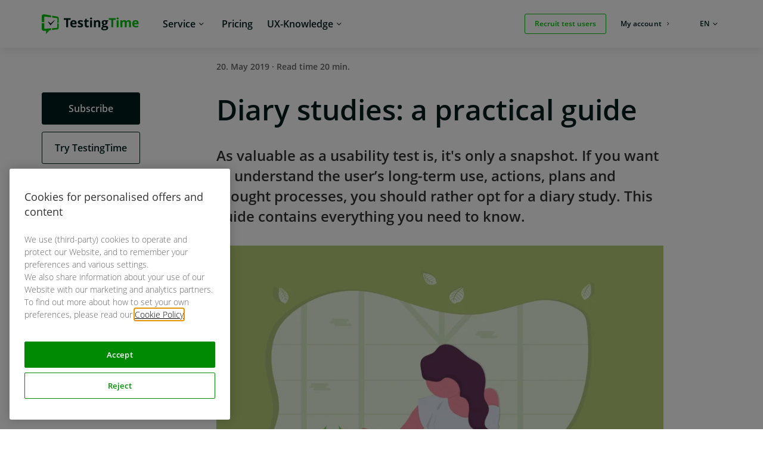

--- FILE ---
content_type: text/html; charset=UTF-8
request_url: https://www.testingtime.com/en/blog/diary-studies-a-practical-guide/
body_size: 22514
content:
<!DOCTYPE html><html lang="en-US"><head><meta charset="UTF-8" /><meta name="viewport" content="width=device-width, initial-scale=1.0"/><link media="all" href="https://www.testingtime.com/app/cache/autoptimize/css/autoptimize_3c9f7e46dc453b4beb3268ca7f22122f.css" rel="stylesheet"><title>Diary studies: a practical guide - TestingTime</title><link rel="pingback" href="https://www.testingtime.com/wp/xmlrpc.php"/><link rel='shortcut icon' type='image/x-icon' href='https://www.testingtime.com/app/themes/testingtime/assets/images/favicon.ico' /><meta name='robots' content='index, follow, max-image-preview:large, max-snippet:-1, max-video-preview:-1' /><style>img:is([sizes="auto" i], [sizes^="auto," i]) { contain-intrinsic-size: 3000px 1500px }</style><meta name="description" content="Usability tests are snapshots. Diary studies, however, provide a thorough understanding of the user’s long-term use, actions, plans and thought processes." /><link rel="canonical" href="https://www.testingtime.com/en/blog/diary-studies-a-practical-guide/" /><meta property="og:locale" content="en_US" /><meta property="og:type" content="article" /><meta property="og:title" content="Diary studies: a practical guide" /><meta property="og:description" content="Usability tests are snapshots. Diary studies, however, provide a thorough understanding of the user’s long-term use, actions, plans and thought processes." /><meta property="og:url" content="https://www.testingtime.com/en/blog/diary-studies-a-practical-guide/" /><meta property="og:site_name" content="TestingTime" /><meta property="article:publisher" content="https://www.facebook.com/testingtime" /><meta property="article:published_time" content="2019-05-20T06:25:51+00:00" /><meta property="article:modified_time" content="2019-11-15T10:08:30+00:00" /><meta property="og:image" content="https://www.testingtime.com/app/uploads/2019/04/Tagebuchstudien-Hero.png" /><meta property="og:image:width" content="1563" /><meta property="og:image:height" content="1042" /><meta property="og:image:type" content="image/png" /><meta name="author" content="Jens Jacobsen" /><meta name="twitter:card" content="summary_large_image" /><meta name="twitter:creator" content="@testingtime" /><meta name="twitter:site" content="@testingtime" /><meta name="twitter:label1" content="Written by" /><meta name="twitter:data1" content="Jens Jacobsen" /><meta name="twitter:label2" content="Est. reading time" /><meta name="twitter:data2" content="26 minutes" /> <script type="application/ld+json" class="yoast-schema-graph">{"@context":"https://schema.org","@graph":[{"@type":"Article","@id":"https://www.testingtime.com/en/blog/diary-studies-a-practical-guide/#article","isPartOf":{"@id":"https://www.testingtime.com/en/blog/diary-studies-a-practical-guide/"},"author":{"name":"Jens Jacobsen","@id":"https://www.testingtime.com/en/#/schema/person/90868b931ec18959ebc63669c01b5b51"},"headline":"Diary studies: a practical guide","datePublished":"2019-05-20T06:25:51+00:00","dateModified":"2019-11-15T10:08:30+00:00","mainEntityOfPage":{"@id":"https://www.testingtime.com/en/blog/diary-studies-a-practical-guide/"},"wordCount":5229,"commentCount":0,"publisher":{"@id":"https://www.testingtime.com/en/#organization"},"image":{"@id":"https://www.testingtime.com/en/blog/diary-studies-a-practical-guide/#primaryimage"},"thumbnailUrl":"https://www.testingtime.com/app/uploads/2019/04/Tagebuchstudien-Hero.png","articleSection":["Research methods"],"inLanguage":"en-US","potentialAction":[{"@type":"CommentAction","name":"Comment","target":["https://www.testingtime.com/en/blog/diary-studies-a-practical-guide/#respond"]}]},{"@type":"WebPage","@id":"https://www.testingtime.com/en/blog/diary-studies-a-practical-guide/","url":"https://www.testingtime.com/en/blog/diary-studies-a-practical-guide/","name":"Diary studies: a practical guide - TestingTime","isPartOf":{"@id":"https://www.testingtime.com/en/#website"},"primaryImageOfPage":{"@id":"https://www.testingtime.com/en/blog/diary-studies-a-practical-guide/#primaryimage"},"image":{"@id":"https://www.testingtime.com/en/blog/diary-studies-a-practical-guide/#primaryimage"},"thumbnailUrl":"https://www.testingtime.com/app/uploads/2019/04/Tagebuchstudien-Hero.png","datePublished":"2019-05-20T06:25:51+00:00","dateModified":"2019-11-15T10:08:30+00:00","description":"Usability tests are snapshots. Diary studies, however, provide a thorough understanding of the user’s long-term use, actions, plans and thought processes.","breadcrumb":{"@id":"https://www.testingtime.com/en/blog/diary-studies-a-practical-guide/#breadcrumb"},"inLanguage":"en-US","potentialAction":[{"@type":"ReadAction","target":["https://www.testingtime.com/en/blog/diary-studies-a-practical-guide/"]}]},{"@type":"ImageObject","inLanguage":"en-US","@id":"https://www.testingtime.com/en/blog/diary-studies-a-practical-guide/#primaryimage","url":"https://www.testingtime.com/app/uploads/2019/04/Tagebuchstudien-Hero.png","contentUrl":"https://www.testingtime.com/app/uploads/2019/04/Tagebuchstudien-Hero.png","width":1563,"height":1042,"caption":"Tagebuchstudien Hero"},{"@type":"BreadcrumbList","@id":"https://www.testingtime.com/en/blog/diary-studies-a-practical-guide/#breadcrumb","itemListElement":[{"@type":"ListItem","position":1,"name":"TestingTime","item":"https://www.testingtime.com/en/"},{"@type":"ListItem","position":2,"name":"UX Blog","item":"https://www.testingtime.com/en/blog/"},{"@type":"ListItem","position":3,"name":"Diary studies: a practical guide"}]},{"@type":"WebSite","@id":"https://www.testingtime.com/en/#website","url":"https://www.testingtime.com/en/","name":"TestingTime","description":"Wir rekrutieren Testpersonen","publisher":{"@id":"https://www.testingtime.com/en/#organization"},"potentialAction":[{"@type":"SearchAction","target":{"@type":"EntryPoint","urlTemplate":"https://www.testingtime.com/en/?s={search_term_string}"},"query-input":"required name=search_term_string"}],"inLanguage":"en-US"},{"@type":"Organization","@id":"https://www.testingtime.com/en/#organization","name":"TestingTime","url":"https://www.testingtime.com/en/","logo":{"@type":"ImageObject","inLanguage":"en-US","@id":"https://www.testingtime.com/en/#/schema/logo/image/","url":"https://www.testingtime.com/app/uploads/2017/04/logo.svg","contentUrl":"https://www.testingtime.com/app/uploads/2017/04/logo.svg","width":1,"height":1,"caption":"TestingTime"},"image":{"@id":"https://www.testingtime.com/en/#/schema/logo/image/"},"sameAs":["https://www.facebook.com/testingtime","https://twitter.com/testingtime","https://www.instagram.com/testingtime/","https://www.linkedin.com/company-beta/9231506/","https://www.youtube.com/channel/UCpnMUgCz5FiiCUXU-U8ub1w"]},{"@type":"Person","@id":"https://www.testingtime.com/en/#/schema/person/90868b931ec18959ebc63669c01b5b51","name":"Jens Jacobsen","image":{"@type":"ImageObject","inLanguage":"en-US","@id":"https://www.testingtime.com/en/#/schema/person/image/","url":"https://www.testingtime.com/app/uploads/2018/05/jens-jacobsen-foto.256x256-130x130.jpg","contentUrl":"https://www.testingtime.com/app/uploads/2018/05/jens-jacobsen-foto.256x256-130x130.jpg","caption":"Jens Jacobsen"},"description":"Jens ist langjähriger UX-Berater für Web- und App-Projekte, sowie Autor des erfolgreichen Ratgebers „Praxisbuch Usability und UX“. Zudem teilt er seine Leidenschaft für die Usability, UX und User Research regelmässig an Konferenzen, Corporate Trainings und über seinen Blog benutzerfreun.de.","sameAs":["http://benutzerfreun.de"],"url":"https://www.testingtime.com/en/blog/author/jens-jacobson/"}]}</script> <link rel="alternate" type="application/rss+xml" title="TestingTime &raquo; Diary studies: a practical guide Comments Feed" href="https://www.testingtime.com/en/blog/diary-studies-a-practical-guide/feed/" /><style id='classic-theme-styles-inline-css' type='text/css'>/*! This file is auto-generated */
.wp-block-button__link{color:#fff;background-color:#32373c;border-radius:9999px;box-shadow:none;text-decoration:none;padding:calc(.667em + 2px) calc(1.333em + 2px);font-size:1.125em}.wp-block-file__button{background:#32373c;color:#fff;text-decoration:none}</style><style id='safe-svg-svg-icon-style-inline-css' type='text/css'>.safe-svg-cover{text-align:center}.safe-svg-cover .safe-svg-inside{display:inline-block;max-width:100%}.safe-svg-cover svg{fill:currentColor;height:100%;max-height:100%;max-width:100%;width:100%}</style><style id='global-styles-inline-css' type='text/css'>:root{--wp--preset--aspect-ratio--square: 1;--wp--preset--aspect-ratio--4-3: 4/3;--wp--preset--aspect-ratio--3-4: 3/4;--wp--preset--aspect-ratio--3-2: 3/2;--wp--preset--aspect-ratio--2-3: 2/3;--wp--preset--aspect-ratio--16-9: 16/9;--wp--preset--aspect-ratio--9-16: 9/16;--wp--preset--color--black: #000000;--wp--preset--color--cyan-bluish-gray: #abb8c3;--wp--preset--color--white: #ffffff;--wp--preset--color--pale-pink: #f78da7;--wp--preset--color--vivid-red: #cf2e2e;--wp--preset--color--luminous-vivid-orange: #ff6900;--wp--preset--color--luminous-vivid-amber: #fcb900;--wp--preset--color--light-green-cyan: #7bdcb5;--wp--preset--color--vivid-green-cyan: #00d084;--wp--preset--color--pale-cyan-blue: #8ed1fc;--wp--preset--color--vivid-cyan-blue: #0693e3;--wp--preset--color--vivid-purple: #9b51e0;--wp--preset--gradient--vivid-cyan-blue-to-vivid-purple: linear-gradient(135deg,rgba(6,147,227,1) 0%,rgb(155,81,224) 100%);--wp--preset--gradient--light-green-cyan-to-vivid-green-cyan: linear-gradient(135deg,rgb(122,220,180) 0%,rgb(0,208,130) 100%);--wp--preset--gradient--luminous-vivid-amber-to-luminous-vivid-orange: linear-gradient(135deg,rgba(252,185,0,1) 0%,rgba(255,105,0,1) 100%);--wp--preset--gradient--luminous-vivid-orange-to-vivid-red: linear-gradient(135deg,rgba(255,105,0,1) 0%,rgb(207,46,46) 100%);--wp--preset--gradient--very-light-gray-to-cyan-bluish-gray: linear-gradient(135deg,rgb(238,238,238) 0%,rgb(169,184,195) 100%);--wp--preset--gradient--cool-to-warm-spectrum: linear-gradient(135deg,rgb(74,234,220) 0%,rgb(151,120,209) 20%,rgb(207,42,186) 40%,rgb(238,44,130) 60%,rgb(251,105,98) 80%,rgb(254,248,76) 100%);--wp--preset--gradient--blush-light-purple: linear-gradient(135deg,rgb(255,206,236) 0%,rgb(152,150,240) 100%);--wp--preset--gradient--blush-bordeaux: linear-gradient(135deg,rgb(254,205,165) 0%,rgb(254,45,45) 50%,rgb(107,0,62) 100%);--wp--preset--gradient--luminous-dusk: linear-gradient(135deg,rgb(255,203,112) 0%,rgb(199,81,192) 50%,rgb(65,88,208) 100%);--wp--preset--gradient--pale-ocean: linear-gradient(135deg,rgb(255,245,203) 0%,rgb(182,227,212) 50%,rgb(51,167,181) 100%);--wp--preset--gradient--electric-grass: linear-gradient(135deg,rgb(202,248,128) 0%,rgb(113,206,126) 100%);--wp--preset--gradient--midnight: linear-gradient(135deg,rgb(2,3,129) 0%,rgb(40,116,252) 100%);--wp--preset--font-size--small: 13px;--wp--preset--font-size--medium: 20px;--wp--preset--font-size--large: 36px;--wp--preset--font-size--x-large: 42px;--wp--preset--spacing--20: 0.44rem;--wp--preset--spacing--30: 0.67rem;--wp--preset--spacing--40: 1rem;--wp--preset--spacing--50: 1.5rem;--wp--preset--spacing--60: 2.25rem;--wp--preset--spacing--70: 3.38rem;--wp--preset--spacing--80: 5.06rem;--wp--preset--shadow--natural: 6px 6px 9px rgba(0, 0, 0, 0.2);--wp--preset--shadow--deep: 12px 12px 50px rgba(0, 0, 0, 0.4);--wp--preset--shadow--sharp: 6px 6px 0px rgba(0, 0, 0, 0.2);--wp--preset--shadow--outlined: 6px 6px 0px -3px rgba(255, 255, 255, 1), 6px 6px rgba(0, 0, 0, 1);--wp--preset--shadow--crisp: 6px 6px 0px rgba(0, 0, 0, 1);}:where(.is-layout-flex){gap: 0.5em;}:where(.is-layout-grid){gap: 0.5em;}body .is-layout-flex{display: flex;}.is-layout-flex{flex-wrap: wrap;align-items: center;}.is-layout-flex > :is(*, div){margin: 0;}body .is-layout-grid{display: grid;}.is-layout-grid > :is(*, div){margin: 0;}:where(.wp-block-columns.is-layout-flex){gap: 2em;}:where(.wp-block-columns.is-layout-grid){gap: 2em;}:where(.wp-block-post-template.is-layout-flex){gap: 1.25em;}:where(.wp-block-post-template.is-layout-grid){gap: 1.25em;}.has-black-color{color: var(--wp--preset--color--black) !important;}.has-cyan-bluish-gray-color{color: var(--wp--preset--color--cyan-bluish-gray) !important;}.has-white-color{color: var(--wp--preset--color--white) !important;}.has-pale-pink-color{color: var(--wp--preset--color--pale-pink) !important;}.has-vivid-red-color{color: var(--wp--preset--color--vivid-red) !important;}.has-luminous-vivid-orange-color{color: var(--wp--preset--color--luminous-vivid-orange) !important;}.has-luminous-vivid-amber-color{color: var(--wp--preset--color--luminous-vivid-amber) !important;}.has-light-green-cyan-color{color: var(--wp--preset--color--light-green-cyan) !important;}.has-vivid-green-cyan-color{color: var(--wp--preset--color--vivid-green-cyan) !important;}.has-pale-cyan-blue-color{color: var(--wp--preset--color--pale-cyan-blue) !important;}.has-vivid-cyan-blue-color{color: var(--wp--preset--color--vivid-cyan-blue) !important;}.has-vivid-purple-color{color: var(--wp--preset--color--vivid-purple) !important;}.has-black-background-color{background-color: var(--wp--preset--color--black) !important;}.has-cyan-bluish-gray-background-color{background-color: var(--wp--preset--color--cyan-bluish-gray) !important;}.has-white-background-color{background-color: var(--wp--preset--color--white) !important;}.has-pale-pink-background-color{background-color: var(--wp--preset--color--pale-pink) !important;}.has-vivid-red-background-color{background-color: var(--wp--preset--color--vivid-red) !important;}.has-luminous-vivid-orange-background-color{background-color: var(--wp--preset--color--luminous-vivid-orange) !important;}.has-luminous-vivid-amber-background-color{background-color: var(--wp--preset--color--luminous-vivid-amber) !important;}.has-light-green-cyan-background-color{background-color: var(--wp--preset--color--light-green-cyan) !important;}.has-vivid-green-cyan-background-color{background-color: var(--wp--preset--color--vivid-green-cyan) !important;}.has-pale-cyan-blue-background-color{background-color: var(--wp--preset--color--pale-cyan-blue) !important;}.has-vivid-cyan-blue-background-color{background-color: var(--wp--preset--color--vivid-cyan-blue) !important;}.has-vivid-purple-background-color{background-color: var(--wp--preset--color--vivid-purple) !important;}.has-black-border-color{border-color: var(--wp--preset--color--black) !important;}.has-cyan-bluish-gray-border-color{border-color: var(--wp--preset--color--cyan-bluish-gray) !important;}.has-white-border-color{border-color: var(--wp--preset--color--white) !important;}.has-pale-pink-border-color{border-color: var(--wp--preset--color--pale-pink) !important;}.has-vivid-red-border-color{border-color: var(--wp--preset--color--vivid-red) !important;}.has-luminous-vivid-orange-border-color{border-color: var(--wp--preset--color--luminous-vivid-orange) !important;}.has-luminous-vivid-amber-border-color{border-color: var(--wp--preset--color--luminous-vivid-amber) !important;}.has-light-green-cyan-border-color{border-color: var(--wp--preset--color--light-green-cyan) !important;}.has-vivid-green-cyan-border-color{border-color: var(--wp--preset--color--vivid-green-cyan) !important;}.has-pale-cyan-blue-border-color{border-color: var(--wp--preset--color--pale-cyan-blue) !important;}.has-vivid-cyan-blue-border-color{border-color: var(--wp--preset--color--vivid-cyan-blue) !important;}.has-vivid-purple-border-color{border-color: var(--wp--preset--color--vivid-purple) !important;}.has-vivid-cyan-blue-to-vivid-purple-gradient-background{background: var(--wp--preset--gradient--vivid-cyan-blue-to-vivid-purple) !important;}.has-light-green-cyan-to-vivid-green-cyan-gradient-background{background: var(--wp--preset--gradient--light-green-cyan-to-vivid-green-cyan) !important;}.has-luminous-vivid-amber-to-luminous-vivid-orange-gradient-background{background: var(--wp--preset--gradient--luminous-vivid-amber-to-luminous-vivid-orange) !important;}.has-luminous-vivid-orange-to-vivid-red-gradient-background{background: var(--wp--preset--gradient--luminous-vivid-orange-to-vivid-red) !important;}.has-very-light-gray-to-cyan-bluish-gray-gradient-background{background: var(--wp--preset--gradient--very-light-gray-to-cyan-bluish-gray) !important;}.has-cool-to-warm-spectrum-gradient-background{background: var(--wp--preset--gradient--cool-to-warm-spectrum) !important;}.has-blush-light-purple-gradient-background{background: var(--wp--preset--gradient--blush-light-purple) !important;}.has-blush-bordeaux-gradient-background{background: var(--wp--preset--gradient--blush-bordeaux) !important;}.has-luminous-dusk-gradient-background{background: var(--wp--preset--gradient--luminous-dusk) !important;}.has-pale-ocean-gradient-background{background: var(--wp--preset--gradient--pale-ocean) !important;}.has-electric-grass-gradient-background{background: var(--wp--preset--gradient--electric-grass) !important;}.has-midnight-gradient-background{background: var(--wp--preset--gradient--midnight) !important;}.has-small-font-size{font-size: var(--wp--preset--font-size--small) !important;}.has-medium-font-size{font-size: var(--wp--preset--font-size--medium) !important;}.has-large-font-size{font-size: var(--wp--preset--font-size--large) !important;}.has-x-large-font-size{font-size: var(--wp--preset--font-size--x-large) !important;}
:where(.wp-block-post-template.is-layout-flex){gap: 1.25em;}:where(.wp-block-post-template.is-layout-grid){gap: 1.25em;}
:where(.wp-block-columns.is-layout-flex){gap: 2em;}:where(.wp-block-columns.is-layout-grid){gap: 2em;}
:root :where(.wp-block-pullquote){font-size: 1.5em;line-height: 1.6;}</style> <script type="text/javascript" src="https://www.testingtime.com/wp/wp-includes/js/jquery/jquery.min.js?ver=3.7.1" id="jquery-core-js"></script> <link rel="https://api.w.org/" href="https://www.testingtime.com/en/wp-json/" /><link rel="alternate" title="JSON" type="application/json" href="https://www.testingtime.com/en/wp-json/wp/v2/posts/10889" /><link rel="EditURI" type="application/rsd+xml" title="RSD" href="https://www.testingtime.com/wp/xmlrpc.php?rsd" /><link rel='shortlink' href='https://www.testingtime.com/en/?p=10889' /><link rel="alternate" title="oEmbed (JSON)" type="application/json+oembed" href="https://www.testingtime.com/en/wp-json/oembed/1.0/embed?url=https%3A%2F%2Fwww.testingtime.com%2Fen%2Fblog%2Fdiary-studies-a-practical-guide%2F" /><link rel="alternate" title="oEmbed (XML)" type="text/xml+oembed" href="https://www.testingtime.com/en/wp-json/oembed/1.0/embed?url=https%3A%2F%2Fwww.testingtime.com%2Fen%2Fblog%2Fdiary-studies-a-practical-guide%2F&#038;format=xml" /><meta name="generator" content="WPML ver:4.8.6 stt:38,1,4,3,51;" /><meta name="facebook-domain-verification" content="vlem3vv96sla37so0l04e17adzjdek" /><style>body[class*="country-code-"] .show-on-default {
				display: none;
			}
							body .show-on-de:not(.show-on-default) {
					display: none;
				}
							body .show-on-ch:not(.show-on-default) {
					display: none;
				}
							body .show-on-gb:not(.show-on-default) {
					display: none;
				}
							body .show-on-fr:not(.show-on-default) {
					display: none;
				}
							body .show-on-nl:not(.show-on-default) {
					display: none;
				}
							body .show-on-se:not(.show-on-default) {
					display: none;
				}
			
							body.country-code-de .show-on-de {
					display: block;
				}
				body.country-code-de span.show-on-de {
					display: inline;
				}
							body.country-code-ch .show-on-ch {
					display: block;
				}
				body.country-code-ch span.show-on-ch {
					display: inline;
				}
							body.country-code-gb .show-on-gb {
					display: block;
				}
				body.country-code-gb span.show-on-gb {
					display: inline;
				}
							body.country-code-fr .show-on-fr {
					display: block;
				}
				body.country-code-fr span.show-on-fr {
					display: inline;
				}
							body.country-code-nl .show-on-nl {
					display: block;
				}
				body.country-code-nl span.show-on-nl {
					display: inline;
				}
							body.country-code-se .show-on-se {
					display: block;
				}
				body.country-code-se span.show-on-se {
					display: inline;
				}</style><link rel="icon" href="https://www.testingtime.com/app/uploads/2024/07/cropped-TestingTime_Logo-Square_Without_Margins-RGB_favicon-512px_white-bg-1-32x32.png" sizes="32x32" /><link rel="icon" href="https://www.testingtime.com/app/uploads/2024/07/cropped-TestingTime_Logo-Square_Without_Margins-RGB_favicon-512px_white-bg-1-192x192.png" sizes="192x192" /><link rel="apple-touch-icon" href="https://www.testingtime.com/app/uploads/2024/07/cropped-TestingTime_Logo-Square_Without_Margins-RGB_favicon-512px_white-bg-1-180x180.png" /><meta name="msapplication-TileImage" content="https://www.testingtime.com/app/uploads/2024/07/cropped-TestingTime_Logo-Square_Without_Margins-RGB_favicon-512px_white-bg-1-270x270.png" /></head><body class="wp-singular post-template-default single single-post postid-10889 single-format-standard wp-theme-testingtime no-js en"> <script type="text/javascript">document.body.className = document.body.className.replace( 'no-js', 'js' );</script> <nav id="skip-navigation" aria-label="Shortcuts"><ul><li> <a href="#site-header-navigation" class="visually-hidden focusable skip-link"> Skip to main navigation </a></li><li> <a href="#site-header-menu-toggle" class="visually-hidden focusable skip-link"> Skip to main navigation </a></li><li> <a href="#main" class="visually-hidden focusable skip-link"> Skip to main content </a></li><li> <a href="#colophon" class="visually-hidden focusable skip-link"> Skip to footer </a></li></ul></nav><header class="site-header "><div class="row"><div class="small-12 columns"><div class="site-header-inner"><div class="site-header-top-bar"><div class="site-header-logo"> <a href="https://www.testingtime.com/en/" > <img width="500" height="101" src="https://www.testingtime.com/app/uploads/2024/03/TestingTime-logo.svg" class="attachment-medium size-medium" alt="TestingTime - To Home" decoding="async" fetchpriority="high" /> </a></div></div><div class="site-header-menu-container"><div class="site-header-menu-toggle-wrapper"> <button id="site-header-menu-toggle" class="site-header-menu-toggle" type="button" aria-label="Menu" aria-expanded="false" aria-controls="site-header-navigation"><span class="hamburger"></span></button></div><div id="site-header-navigation" class="site-header-navigation "><nav role="navigation"><ul id="menu-customer-main-menu-en" class="menu menu-main"><li id="menu-item-21781" class="menu-item menu-item-type-custom menu-item-object-custom menu-item-has-children menu-item-21781"><a href="http://www.testingtime.com/en/service/"><div class='menu-item-info'>Service</div></a><div class="custom-submenu-wrapper"><div class="teaser-area has-link"> <a href="https://app.testingtime.com/web/get-in-touch"></a><div class="menu-item-image"> <img width="720" height="1000" src="https://www.testingtime.com/app/uploads/2024/03/TT_Flyout-menu_Service.svg" class="attachment-medium size-medium" alt="" decoding="async" /></div><div class="teaser-area-description"> <span class="teaser-area-title">Do you have any questions?</span><span class="teaser-area-subtitle">Get in touch with us!</span><span class="teaser-area-icon"></span></div></div><ul  class="sub-menu"><li id="menu-item-21841" class="menu-item-section-title menu-item menu-item-type-custom menu-item-object-custom menu-item-21841"><a href="http://www.testingtime.com/en/service/"><div class='menu-item-info'>Our platform&#8217;s scope</div></a></li><li id="menu-item-28128" class="menu-item menu-item-type-post_type menu-item-object-page menu-item-28128"><a href="https://www.testingtime.com/en/service/"><div class="menu-item-image"> <img width="32" height="32" src="https://www.testingtime.com/app/uploads/2021/01/Service_Recruiting.svg" class="attachment-thumbnail size-thumbnail" alt="test user recruiting service" decoding="async" /></div><div class='menu-item-info'>Recruiting<div class="teaser-area-description"> <span class="teaser-area-subtitle">We recruit for a wide range of study methods and research tools.</span><span class="teaser-area-icon"></span></div></div></a></li><li id="menu-item-21843" class="menu-item-section-title menu-item menu-item-type-custom menu-item-object-custom menu-item-21843"><a href="http://www.testingtime.com/en/service/"><div class='menu-item-info'>Panels we offer</div></a></li><li id="menu-item-28130" class="menu-item menu-item-type-post_type menu-item-object-page menu-item-28130"><a href="https://www.testingtime.com/en/public-pool/"><div class="menu-item-image"> <img width="32" height="32" src="https://www.testingtime.com/app/uploads/2021/01/Service_Public-Pool-2.svg" class="attachment-thumbnail size-thumbnail" alt="Public pool of test users" decoding="async" /></div><div class='menu-item-info'>Public Pool<div class="teaser-area-description"> <span class="teaser-area-subtitle">We recruit from our diverse and international public panel.</span><span class="teaser-area-icon"></span></div></div></a></li><li id="menu-item-32519" class="menu-item menu-item-type-post_type menu-item-object-page menu-item-32519"><a href="https://www.testingtime.com/en/private-pool/"><div class="menu-item-image"> <img width="32" height="32" src="https://www.testingtime.com/app/uploads/2021/01/Service_Private-Pool-2.svg" class="attachment-thumbnail size-thumbnail" alt="Private Pool of test users" decoding="async" /></div><div class='menu-item-info'>Private Pool<div class="teaser-area-description"> <span class="teaser-area-subtitle">We recruit from your personal panel.</span><span class="teaser-area-icon"></span></div></div></a></li></ul></div></li><li id="menu-item-21782" class="menu-item menu-item-type-custom menu-item-object-custom menu-item-21782"><a href="http://www.testingtime.com/en/pricing/"><div class='menu-item-info'>Pricing</div></a></li><li id="menu-item-21783" class="menu-item menu-item-type-custom menu-item-object-custom menu-item-has-children menu-item-21783"><a href="http://www.testingtime.com/en/ux-resources/"><div class='menu-item-info'>UX-Knowledge</div></a><div class="custom-submenu-wrapper"><div class="teaser-area has-link"> <a href="https://resources.testingtime.com/newsletter"></a><div class="menu-item-image"> <img width="720" height="1000" src="https://www.testingtime.com/app/uploads/2024/03/TT_Flyout-menu_UX-Know-how.svg" class="attachment-medium size-medium" alt="" decoding="async" /></div><div class="teaser-area-description"> <span class="teaser-area-title">Do you want to receive relevant content about UX and our updates?</span><span class="teaser-area-subtitle">Subscribe to our newsletter so you don't miss anything.</span><span class="teaser-area-icon"></span></div></div><ul  class="sub-menu"><li id="menu-item-21848" class="menu-item-section-title menu-item menu-item-type-custom menu-item-object-custom menu-item-21848"><a href="http://www.testingtime.com/en/blog/"><div class='menu-item-info'>Education</div></a></li><li id="menu-item-32518" class="menu-item menu-item-type-post_type menu-item-object-page current_page_parent menu-item-32518"><a href="https://www.testingtime.com/en/blog/"><div class="menu-item-image"> <img width="32" height="32" src="https://www.testingtime.com/app/uploads/2021/01/Resources_Blog.svg" class="attachment-thumbnail size-thumbnail" alt="UX blog" decoding="async" /></div><div class='menu-item-info'>UX Blog<div class="teaser-area-description"> <span class="teaser-area-subtitle">Stay up-to-date with articles about UX.</span></div></div></a></li><li id="menu-item-21873" class="menu-item menu-item-type-custom menu-item-object-custom menu-item-21873"><a href="http://www.testingtime.com/en/blog/pa-category/guides-en/"><div class="menu-item-image"> <img width="32" height="32" src="https://www.testingtime.com/app/uploads/2021/01/Resources_Guide.svg" class="attachment-thumbnail size-thumbnail" alt="UX guides" decoding="async" /></div><div class='menu-item-info'>Guides<div class="teaser-area-description"> <span class="teaser-area-subtitle">E-books and kits to do user research.</span></div></div></a></li><li id="menu-item-21850" class="menu-item menu-item-type-custom menu-item-object-custom menu-item-21850"><a href="http://www.testingtime.com/en/blog/pa-category/webinars-en/"><div class="menu-item-image"> <img width="32" height="32" src="https://www.testingtime.com/app/uploads/2021/01/Resources_Webinar.svg" class="attachment-thumbnail size-thumbnail" alt="UX webinars" decoding="async" /></div><div class='menu-item-info'>Webinars<div class="teaser-area-description"> <span class="teaser-area-subtitle">UX expert webinars and interviews for deep dives.</span></div></div></a></li></ul></div></li><li id="menu-item-21784" class="menu-item-special menu-item-push-left menu-item-order-mobile-3 menu-item menu-item-type-custom menu-item-object-custom menu-item-21784"><a href="https://app.testingtime.com/web/customer/order/setup?users=7&#038;method=usertest#!/profile" class="button"><div class='menu-item-info'>Recruit test users</div></a></li><li id="menu-item-21785" class="menu-item-special menu-item-push-top menu-item-order-mobile-2 menu-item menu-item-type-custom menu-item-object-custom menu-item-21785"><a href="https://app.testingtime.com/login" class="button-new tertiary"><div class='menu-item-info'>My account</div></a></li></ul></nav></div></div><div class="site-header-languages"><ul class="language-switcher"><li class="menu-item menu-item-language-switcher menu-item-has-children"> <button type="button" class="language-current" aria-expanded="false"> <span class="mobile">Language<span class="visually-hidden">: en</span></span> <span class="desktop"><span class="visually-hidden">Language: </span>en</span> </button><div class="custom-submenu-wrapper" aria-hidden="true"><ul class="sub-menu language-switcher-languages"><li class="menu-item menu-item-language-switcher-language"> <a href="https://www.testingtime.com/en/blog/diary-studies-a-practical-guide/" class="active" aria-current="true" data-language-code="en"> English </a></li></ul></div></li></ul></div></div></div></div></header><main id="main"><div class="mobile-sub-menu clearfix"></div><div id="breadcrumbs"><span><span><a href="https://www.testingtime.com/en/">TestingTime</a></span> » <span><a href="https://www.testingtime.com/en/blog/">UX Blog</a></span> » <span class="breadcrumb_last" aria-current="page">Diary studies: a practical guide</span></span></div><div class="single-post-inside-wrapper"><div class="row"><div class="large-2 columns side-post-share-wrapper"><div class="side-post-share"><div class="buttons-wrapper"> <a href="#" class="custom-button inverted subscribe-button" data-open="subscribe-reveal"> Subscribe </a> <a href="https://www.testingtime.com/en/" class="custom-button"> Try TestingTime </a></div><div class="title"> Share this post</div><div class="share-buttons"> <a href="#" onclick="javascript:popupCenter('https://twitter.com/share?url=https://www.testingtime.com/en/blog/diary-studies-a-practical-guide/&amp;text=Diary studies: a practical guide', 'Twitter', '540', '400');return false;" class="post-share-button twitter"></a> <a href="#" onclick="javascript:popupCenter('https://www.linkedin.com/shareArticle?mini=true&amp;url=https://www.testingtime.com/en/blog/diary-studies-a-practical-guide/', 'Linkedin', '540', '400');return false;" class="post-share-button linkedin"></a> <a href="#" onclick="javascript:popupCenter('https://www.facebook.com/sharer.php?u=https://www.testingtime.com/en/blog/diary-studies-a-practical-guide/', 'Facebook', '540', '400');return false;" class="post-share-button facebook"></a></div></div></div><div class="small-12 large-8 large-offset-1 end columns post-wrapper"><div class="post-meta"> 20. May 2019													·
 Read time 20 min.</div><div class="post-title"><h1>Diary studies: a practical guide</h1></div><div class="post-lead-paragraph"> As valuable as a usability test is, it&#039;s only a snapshot. If you want to understand the user’s long-term use, actions, plans and thought processes, you should rather opt for a diary study. This guide contains everything you need to know.</div><div class="featured-image-wrapper"> <img width="750" height="500" src="https://www.testingtime.com/app/uploads/2019/04/Tagebuchstudien-Hero-750x500.png" class="attachment-single-blog-post size-single-blog-post wp-post-image" alt="Tagebuchstudien Hero" decoding="async" loading="lazy" srcset="https://www.testingtime.com/app/uploads/2019/04/Tagebuchstudien-Hero-750x500.png 750w, https://www.testingtime.com/app/uploads/2019/04/Tagebuchstudien-Hero-328x219.png 328w, https://www.testingtime.com/app/uploads/2019/04/Tagebuchstudien-Hero-195x130.png 195w, https://www.testingtime.com/app/uploads/2019/04/Tagebuchstudien-Hero-1536x1024.png 1536w, https://www.testingtime.com/app/uploads/2019/04/Tagebuchstudien-Hero-768x512.png 768w, https://www.testingtime.com/app/uploads/2019/04/Tagebuchstudien-Hero-1024x683.png 1024w, https://www.testingtime.com/app/uploads/2019/04/Tagebuchstudien-Hero-480x320.png 480w" sizes="auto, (max-width: 750px) 100vw, 750px" /></div><div class="mobile-post-share"><div class="buttons-wrapper"> <a href="#" class="custom-button inverted subscribe-button" data-open="subscribe-reveal"> Subscribe </a> <a href="https://www.testingtime.com/en/" class="custom-button"> Try TestingTime </a></div><div class="title"> Share this post</div><div class="share-buttons"> <a href="#" onclick="javascript:popupCenter('https://twitter.com/share?url=https://www.testingtime.com/en/blog/diary-studies-a-practical-guide/&amp;text=Diary studies: a practical guide', 'Twitter', '540', '400');return false;" class="post-share-button twitter"></a> <a href="#" onclick="javascript:popupCenter('http://www.facebook.com/sharer.php?u=https://www.testingtime.com/en/blog/diary-studies-a-practical-guide/', 'Facebook', '540', '400');return false;" class="post-share-button facebook"></a> <a href="#" onclick="javascript:popupCenter('http://www.linkedin.com/shareArticle?mini=true&amp;url=https://www.testingtime.com/en/blog/diary-studies-a-practical-guide/', 'Linkedin', '540', '400');return false;" class="post-share-button linkedin"></a></div></div><div class="post-content"><ul><li><a href="#intro">Introduction</a></li><li><a href="#1">1 How does a diary study work?</a></li><li><a href="#2">2 When should I use a diary study?</a></li><li><a href="#3">3 When are diary studies less suitable?</a></li><li><a href="#4">4 What kinds of diary studies are there?</a></li><li><a href="#5">5 How do subjects record their diary entries?</a></li><li><a href="#6">6 What kind of results will I get?</a></li><li><a href="&quot;#7“">7 How should I prepare a diary study?</a></li><li><a href="#8">8 What kind of software/apps can I use to help me with my diary study?</a></li><li><a href="#9">9 How many subjects do I need?</a></li><li><a href="#10">10 What kind of incentives/rewards/payment should I offer subjects?</a></li><li><a href="#11">11 Can I combine diary studies with any other methods?</a></li><li><a href="#conclusion">Conclusion</a></li></ul><h2><a id="intro"></a>Introduction</h2><p>As valuable as usability tests are, they can prove a difficult method for some studies. Any usability test is just a snapshot and testing a subject for longer than an hour is very rarely worthwhile. Most crucially, however, usability tests can only give you a very limited insight into the repeated use of a product or service over a longer period of time.</p><p>But there is another method, which still isn’t too well-known among many UX experts, that provides a thorough understanding of the user’s long-term use, actions, plans and thought processes: the diary study.</p><h2><a id="1"></a>1 How does a diary study work?</h2><p>The basic idea of the diary study is brilliantly simple: you ask your subjects to record their experiences in a diary. They should be writing down everything they do that relates to the focus of your study.</p><p>Here’s an example. For the purposes of developing a website, app or business idea, you want to know how people go about buying a fitted kitchen. That’s something you can’t really find out in a usability lab. Sure, you could test a specific kitchen planning tool or conduct a focus group and talk to participants about their experiences of buying kitchens. But the danger with those methods is that the subjects may not mention a lot of the minor steps they took – simply because they’ve forgotten about them.</p><p>With a diary study, you can avoid all of these problems. It provides a detailed insight into the complex series of steps that your subjects actually take and what they think and feel at each one. So here’s how you could set up your study about buying kitchens. You recruit test subjects who are actually planning to buy a fitted kitchen in the near future. You ask them to write down everything they do that helps them to reach their decision. That means every time they visit a kitchen studio or a carpenter, browse kitchen fittings through a shop window, talk to friends about their own kitchens and look around them, access related websites or speak to their partner about it.</p><p>At the end of the study, you can read through the diary entries and gain a clear understanding of exactly how the subjects went about their purchase.</p><div id="attachment_10704" style="width: 490px" class="wp-caption aligncenter"><img loading="lazy" decoding="async" aria-describedby="caption-attachment-10704" class="size-medium wp-image-10704" src="https://www.testingtime.com/app/uploads/2019/04/Tagebuchstudien-ein-Leitfaden-für-die-Praxis-1-480x320.jpg" alt="Tagebuchstudien ein Leitfaden für die Praxis 1" width="480" height="320" srcset="https://www.testingtime.com/app/uploads/2019/04/Tagebuchstudien-ein-Leitfaden-für-die-Praxis-1-750x500.jpg 750w, https://www.testingtime.com/app/uploads/2019/04/Tagebuchstudien-ein-Leitfaden-für-die-Praxis-1-328x219.jpg 328w, https://www.testingtime.com/app/uploads/2019/04/Tagebuchstudien-ein-Leitfaden-für-die-Praxis-1-195x130.jpg 195w, https://www.testingtime.com/app/uploads/2019/04/Tagebuchstudien-ein-Leitfaden-für-die-Praxis-1-1920x1280.jpg 1920w, https://www.testingtime.com/app/uploads/2019/04/Tagebuchstudien-ein-Leitfaden-für-die-Praxis-1-2048x1365.jpg 2048w, https://www.testingtime.com/app/uploads/2019/04/Tagebuchstudien-ein-Leitfaden-für-die-Praxis-1-1536x1024.jpg 1536w, https://www.testingtime.com/app/uploads/2019/04/Tagebuchstudien-ein-Leitfaden-für-die-Praxis-1-768x512.jpg 768w, https://www.testingtime.com/app/uploads/2019/04/Tagebuchstudien-ein-Leitfaden-für-die-Praxis-1-1024x683.jpg 1024w, https://www.testingtime.com/app/uploads/2019/04/Tagebuchstudien-ein-Leitfaden-für-die-Praxis-1-480x320.jpg 480w" sizes="auto, (max-width: 480px) 100vw, 480px" /><p id="caption-attachment-10704" class="wp-caption-text">Diary studies involve subjects writing down their experiences – e.g. of a product, company or using a device.</p></div><h3>The benefits of diary studies in a nutshell:</h3><ul><li>They clarify complex decisions.</li><li>They allow you to test the repeated use of a product or service.</li><li>They allow you to test subjects for longer periods of time.</li><li>Users are in a familiar environment or actually in the relevant usage situation.</li><li>Users are not influenced by the moderator.</li><li>Details are also recorded.</li><li>Users decide for themselves what to disclose, so they don’t feel as watched.</li><li>Users record their actual actions and not just what they remember about them.</li></ul><h2><a id="2"></a>2 When should I use a diary study?</h2><p>The purposes of diary studies actually follow on directly from the benefits listed above. It’s worth considering a diary study whenever you’re interested in testing over a longer time-frame.</p><p>The other great thing is that, unlike a usability test, which – as the name suggests – primarily tells you something about the usability of specific applications, diary studies reveal a lot more about the user experience. You can see the exact situations in which the subjects use the applications and find out which competitors you’re up against. But most importantly, you also learn a great deal about the non-digital aspects of the user experience, such as when the user talks to other people about it, or when they go into shops, read catalogues, look at advertisements and so on.</p><p>The diary will also pretty much document the entire customer journey. You can find out what touchpoints exist between users/customers and the company/product – straight from the horse’s mouth.</p><p>Diary studies also give you a particular insight into:</p><ul><li>Attitudes</li><li>Motivations</li><li>Behaviour</li><li>Usage situations</li><li>Habits</li></ul><p>This makes diary studies especially useful in the earlier stages of a project. You’ll get to know the users, their thought processes, beliefs and, most importantly, their concerns and problems (pain points) inside out.</p><p>Diary studies are also a good option if you want to find out about the long-term use of your product. How often do users open the app? When do they visit the website and which devices do they use to do so? Is anyone else involved? What do users like and dislike about your product? How does their use of the product or their attitudes towards it change over time?</p><div id="attachment_10707" style="width: 490px" class="wp-caption aligncenter"><img loading="lazy" decoding="async" aria-describedby="caption-attachment-10707" class="size-medium wp-image-10707" src="https://www.testingtime.com/app/uploads/2019/04/Tagebuchstudien-ein-Leitfaden-für-die-Praxis-2-480x318.jpg" alt="Tagebuchstudien ein Leitfaden für die Praxis 2" width="480" height="318" srcset="https://www.testingtime.com/app/uploads/2019/04/Tagebuchstudien-ein-Leitfaden-für-die-Praxis-2-750x500.jpg 750w, https://www.testingtime.com/app/uploads/2019/04/Tagebuchstudien-ein-Leitfaden-für-die-Praxis-2-328x217.jpg 328w, https://www.testingtime.com/app/uploads/2019/04/Tagebuchstudien-ein-Leitfaden-für-die-Praxis-2-196x130.jpg 196w, https://www.testingtime.com/app/uploads/2019/04/Tagebuchstudien-ein-Leitfaden-für-die-Praxis-2-1920x1272.jpg 1920w, https://www.testingtime.com/app/uploads/2019/04/Tagebuchstudien-ein-Leitfaden-für-die-Praxis-2-2048x1356.jpg 2048w, https://www.testingtime.com/app/uploads/2019/04/Tagebuchstudien-ein-Leitfaden-für-die-Praxis-2-1536x1017.jpg 1536w, https://www.testingtime.com/app/uploads/2019/04/Tagebuchstudien-ein-Leitfaden-für-die-Praxis-2-768x509.jpg 768w, https://www.testingtime.com/app/uploads/2019/04/Tagebuchstudien-ein-Leitfaden-für-die-Praxis-2-1024x678.jpg 1024w, https://www.testingtime.com/app/uploads/2019/04/Tagebuchstudien-ein-Leitfaden-für-die-Praxis-2-480x318.jpg 480w" sizes="auto, (max-width: 480px) 100vw, 480px" /><p id="caption-attachment-10707" class="wp-caption-text">It’s difficult to conduct usability tests in everyday situations – that’s where diary studies come in handy.</p></div><p>Examples of when to use diary studies:</p><ul><li>To test the use of a specific product (e.g. cleaning product, shampoo, mixer, etc.)</li><li>To find out what people do with dried tomatoes – is there anything we still don’t know?</li><li>To find out how consumers decide which sandwich spreads to buy – how and when do they buy chocolate or cake?</li><li>To investigate the everyday use of voice assistants, sound systems, televisions, washing machines, pans, etc.</li><li>To find out how and why subjects buy shares, take out health insurance, etc.</li></ul><h2><a id="3"></a>3 When are diary studies less suitable?</h2><p>If you’re looking for specific ways to improve individual functions or web pages, a diary study isn’t the right method for you. Neither do you need a diary study to test tasks that can be completed very quickly or in just a few steps.</p><p>After all, the drawback of the method is that it is relatively time-consuming and involves a lot of effort, for both the organisers and the participants of the study. Evaluating the results at the end is particularly hard work.</p><p>You also shouldn’t opt for a diary study if you’re testing tasks that are quite stressful for the user to complete, because the subjects won’t have time to sit and record their usage experience until after the task is over – or worse still, the subjects may be distracted or restricted during the task by the need to write things down.</p><p>Diary studies are also less common in the business-to-business (B2B) sector. The majority of subjects find this method extremely personal, which some consider inappropriate in a business environment.</p><p>For cases like these, a contextual inquiry would be a more suitable option.</p><h2><a id="4"></a>4 What kinds of diary studies are there?</h2><p>In principle, diary studies are always conducted in the same way. The main distinguishing factor is when the subjects write their diary entries:</p><ol><li>A full record of every event (e.g. subject speaks to their partner about the plans for their kitchen)</li><li>An initial snippet (brief notes) with details added later (e.g. subject takes a photo of a friend’s kitchen when they go round to visit. Then in the evening, subject details exactly what they talked about, e.g. via an online form)</li><li>Regular prompts (subjects are prompted by an app, e.g. every two hours or every evening, to record what they are currently doing/thinking/eating/reading/listening to – potentially a good option for a broader study on eating habits, for example)</li></ol><div id="attachment_10711" style="width: 490px" class="wp-caption aligncenter"><img loading="lazy" decoding="async" aria-describedby="caption-attachment-10711" class="size-medium wp-image-10711" src="https://www.testingtime.com/app/uploads/2019/04/Tagebuchstudien-ein-Leitfaden-für-die-Praxis-3-480x319.jpg" alt="Tagebuchstudien ein Leitfaden für die Praxis 3" width="480" height="319" srcset="https://www.testingtime.com/app/uploads/2019/04/Tagebuchstudien-ein-Leitfaden-für-die-Praxis-3-750x500.jpg 750w, https://www.testingtime.com/app/uploads/2019/04/Tagebuchstudien-ein-Leitfaden-für-die-Praxis-3-328x218.jpg 328w, https://www.testingtime.com/app/uploads/2019/04/Tagebuchstudien-ein-Leitfaden-für-die-Praxis-3-196x130.jpg 196w, https://www.testingtime.com/app/uploads/2019/04/Tagebuchstudien-ein-Leitfaden-für-die-Praxis-3-1920x1275.jpg 1920w, https://www.testingtime.com/app/uploads/2019/04/Tagebuchstudien-ein-Leitfaden-für-die-Praxis-3-2048x1360.jpg 2048w, https://www.testingtime.com/app/uploads/2019/04/Tagebuchstudien-ein-Leitfaden-für-die-Praxis-3-1536x1020.jpg 1536w, https://www.testingtime.com/app/uploads/2019/04/Tagebuchstudien-ein-Leitfaden-für-die-Praxis-3-768x510.jpg 768w, https://www.testingtime.com/app/uploads/2019/04/Tagebuchstudien-ein-Leitfaden-für-die-Praxis-3-1024x680.jpg 1024w, https://www.testingtime.com/app/uploads/2019/04/Tagebuchstudien-ein-Leitfaden-für-die-Praxis-3-480x319.jpg 480w" sizes="auto, (max-width: 480px) 100vw, 480px" /><p id="caption-attachment-10711" class="wp-caption-text">Diary studies can also involve the subjects simply taking photos to document their usage situation.</p></div><h2><a id="5"></a>5 How do subjects record their diary entries?</h2><p>Diary studies also differ in the ways in which subjects record their experiences. The most common methods are:</p><ul><li>Pen and paper</li><li>Notes made on a desktop, laptop, smartphone or tablet</li><li>Text/WhatsApp/Twitter/Slack/email/voicemail</li><li>Online form/website</li><li>A specially designed app</li><li>Photo documentation (usually combined with notes, an app or an online form)</li><li>Video documentation</li></ul><p>In a classic diary study, subjects simply write everything down using a pen and paper. They use an empty notebook, just as they would for a real, personal diary.</p><p>You can add a little structure to this method by providing forms for the subject to fill in, e.g. a form for each individual entry. This form could include fields like day, time, location/usage situation, description, feelings etc. Some researchers use diaries designed specifically for the study, containing tasks, background questions or similar prompts. But then the focus isn’t so much on usage situations but more on the subjects’ ideas, attitudes and preferences.</p><p>The more subjects participating and the younger the target group, the more suitable a digital method. This would make it easier for you to evaluate the results but could, in some cases, be a bit more difficult for your subjects to get to grips with (depending on age and preference). In particular, you should expect entries recorded on mobile devices to be shorter than if the subjects use a real keyboard or makes notes by hand.</p><p>And if the study itself is focussing on the use of an app or smartphone, subjects would have to switch back and forth between the actual application and the app they’re using to make notes.</p><p>The digital diary does have a lot of benefits, however, which is why it’s being used increasingly often:</p><ul><li>You can perform interim analyses.</li><li>You can ask questions when things are unclear (and the subject is more likely to remember the answer at that point than at the end of the study).</li><li>You can add new questions or adapt existing ones.</li><li>You can moderate, motivate and give reminders.</li><li>If you moderate the study, you’ll get higher quality results because the user will notice that their comments are being read and assessed – or because you can support and encourage those who aren’t recording useful entries.</li></ul><div id="attachment_10714" style="width: 490px" class="wp-caption aligncenter"><img loading="lazy" decoding="async" aria-describedby="caption-attachment-10714" class="size-medium wp-image-10714" src="https://www.testingtime.com/app/uploads/2019/04/Tagebuchstudien-ein-Leitfaden-für-die-Praxis-4-480x270.jpg" alt="Tagebuchstudien ein Leitfaden für die Praxis 4" width="480" height="270" srcset="https://www.testingtime.com/app/uploads/2019/04/Tagebuchstudien-ein-Leitfaden-für-die-Praxis-4-328x185.jpg 328w, https://www.testingtime.com/app/uploads/2019/04/Tagebuchstudien-ein-Leitfaden-für-die-Praxis-4-231x130.jpg 231w, https://www.testingtime.com/app/uploads/2019/04/Tagebuchstudien-ein-Leitfaden-für-die-Praxis-4-1920x1080.jpg 1920w, https://www.testingtime.com/app/uploads/2019/04/Tagebuchstudien-ein-Leitfaden-für-die-Praxis-4-2048x1152.jpg 2048w, https://www.testingtime.com/app/uploads/2019/04/Tagebuchstudien-ein-Leitfaden-für-die-Praxis-4-1536x864.jpg 1536w, https://www.testingtime.com/app/uploads/2019/04/Tagebuchstudien-ein-Leitfaden-für-die-Praxis-4-768x432.jpg 768w, https://www.testingtime.com/app/uploads/2019/04/Tagebuchstudien-ein-Leitfaden-für-die-Praxis-4-1024x576.jpg 1024w, https://www.testingtime.com/app/uploads/2019/04/Tagebuchstudien-ein-Leitfaden-für-die-Praxis-4-480x270.jpg 480w" sizes="auto, (max-width: 480px) 100vw, 480px" /><p id="caption-attachment-10714" class="wp-caption-text">The easier it is for subjects to record their experiences, the better your results will be.</p></div><h2><a id="6"></a>6 What kind of results will I get?</h2><p>Your results will be more or less structured depending on the method you use. Usually you’ll be dealing with written texts, possibly hand-written. A diary study normally lasts one to two weeks with around 15 subjects taking apart.</p><p>With this kind of study, you should therefore expect to have to work through hundreds of pages of text. The work goes by more quickly than initially feared because you’ll soon start to notice repetitions, both by individual subjects and between subjects. So the more results you’ve already read through, the more quickly you’ll make progress.</p><p><img loading="lazy" decoding="async" class="size-medium wp-image-10719 aligncenter" src="https://www.testingtime.com/app/uploads/2019/04/Tagebuchstudien-ein-Leitfaden-für-die-Praxis-5-480x274.jpg" alt="Tagebuchstudien ein Leitfaden für die Praxis 5" width="480" height="274" srcset="https://www.testingtime.com/app/uploads/2019/04/Tagebuchstudien-ein-Leitfaden-für-die-Praxis-5-328x187.jpg 328w, https://www.testingtime.com/app/uploads/2019/04/Tagebuchstudien-ein-Leitfaden-für-die-Praxis-5-228x130.jpg 228w, https://www.testingtime.com/app/uploads/2019/04/Tagebuchstudien-ein-Leitfaden-für-die-Praxis-5-1920x1097.jpg 1920w, https://www.testingtime.com/app/uploads/2019/04/Tagebuchstudien-ein-Leitfaden-für-die-Praxis-5-1536x877.jpg 1536w, https://www.testingtime.com/app/uploads/2019/04/Tagebuchstudien-ein-Leitfaden-für-die-Praxis-5-768x439.jpg 768w, https://www.testingtime.com/app/uploads/2019/04/Tagebuchstudien-ein-Leitfaden-für-die-Praxis-5-1024x585.jpg 1024w, https://www.testingtime.com/app/uploads/2019/04/Tagebuchstudien-ein-Leitfaden-für-die-Praxis-5-480x274.jpg 480w" sizes="auto, (max-width: 480px) 100vw, 480px" /></p><p><img loading="lazy" decoding="async" class="size-medium wp-image-10722 aligncenter" src="https://www.testingtime.com/app/uploads/2019/04/Tagebuchstudien-ein-Leitfaden-für-die-Praxis-6-480x360.jpg" alt="Tagebuchstudien ein Leitfaden für die Praxis 6" width="480" height="360" srcset="https://www.testingtime.com/app/uploads/2019/04/Tagebuchstudien-ein-Leitfaden-für-die-Praxis-6-328x246.jpg 328w, https://www.testingtime.com/app/uploads/2019/04/Tagebuchstudien-ein-Leitfaden-für-die-Praxis-6-173x130.jpg 173w, https://www.testingtime.com/app/uploads/2019/04/Tagebuchstudien-ein-Leitfaden-für-die-Praxis-6-1920x1441.jpg 1920w, https://www.testingtime.com/app/uploads/2019/04/Tagebuchstudien-ein-Leitfaden-für-die-Praxis-6-1536x1153.jpg 1536w, https://www.testingtime.com/app/uploads/2019/04/Tagebuchstudien-ein-Leitfaden-für-die-Praxis-6-768x576.jpg 768w, https://www.testingtime.com/app/uploads/2019/04/Tagebuchstudien-ein-Leitfaden-für-die-Praxis-6-1024x768.jpg 1024w, https://www.testingtime.com/app/uploads/2019/04/Tagebuchstudien-ein-Leitfaden-für-die-Praxis-6-480x360.jpg 480w" sizes="auto, (max-width: 480px) 100vw, 480px" /></p><p>The information on the app has already been well structured by the subject. Apps also allow subjects to include photos. In comparison, evaluating hand-written diary entries is much more difficult and time-consuming. However, it’s also easier to encourage subjects to e.g. include drawings.</p><h2><a id="7"></a>7 How should I prepare a diary study?</h2><p>Here’s the best way to plan a diary study:</p><ol><li>Establish the aim of your study</li><li>Decide on the duration and specific tasks</li><li>Define your target group</li><li>Recruit your subjects</li><li>Brief your subjects</li><li>Supervise your subjects, check in with them during the study</li><li>Debrief and final questions</li><li>Evaluate your results</li></ol><p>Here’s a brief explanation of each step:</p><h3>Establishing the aim of the study</h3><p>As with any good study, the first thing you need to do is work with your team and stakeholders (i.e. managers, clients, etc.) to determine exactly what you actually want to get out of the study. What interests you in particular? What are your research hypotheses? How will you know whether the study is successful in the end?</p><p>Let’s use the same example from earlier: buying a fitted kitchen. We’re interested in this issue because we want to create a website for a carpenter. This carpenter is very successful, but now he wants to expand his business to a new city and is considering offering an online service that allows customers to plan their own kitchens.</p><p>This idea isn’t without its risks; the fact is, there are already companies out there offering that very service.</p><p>So we want to conduct a diary study to find out what really matters to people when they buy a new kitchen. We want to know where subjects get their information, what they experience in the process, what information they’re lacking and what they’re uncertain about. And of course what we ultimately want to know is: which supplier do they choose in the end and why?</p><p>So in marketing terms, the study focuses on:</p><ul><li>Customer journey</li><li>Pain points</li><li>Touchpoints</li><li>Business opportunities</li><li>Competition analyses/market conditions (who are the competitors?)</li></ul><h3>Deciding on the duration and specific tasks</h3><p><span style="font-weight: 400;">The duration of our example study depends on the activity involved: ideally, we will monitor the subjects from when they initially have the idea of buying a new kitchen, right up to the moment they’ve signed the sales contract, or perhaps beyond even that point. It could also be interesting to see how the subjects feel while they wait for the kitchen to be delivered and when it’s being assembled. Or how they feel on the first few days in their new kitchen.</span></p><p><span style="font-weight: 400;">So we’re talking here about a time-frame of several weeks to several months. Of course, that would make this study an arduous task – the subjects have to remember to write everything down over a long period of time. For our part, we need to send the subjects regular reminders to write their diaries and, by the end, we’ll have a lot of entries to analyse.</span></p><p><span style="font-weight: 400;">That’s why, in practice, people usually try to limit the duration of their studies. So you’d end the study when the subject has bought their new kitchen. Then, once it has been assembled, perhaps you could hold a telephone interview with the owners of the new kitchen to get a little extra information at the end.</span></p><p><span style="font-weight: 400;">So the subjects’ specific task would be to record everything to do with the new kitchen.</span></p><p><span style="font-weight: 400;">In practice, most diary studies are considerably shorter. If it’s a study focusing on a fitness app, cosmetic product or the experience of installing and using an electrical device, a week is normally more than enough time. Most diary studies are conducted within this sort of time-frame. Studies can be shorter than that too, but longer ones aren’t as common because of the amount of time and effort involved.</span></p><h3>Defining your target group</h3><p>In our example with the new kitchen, the target group is very important. After all, everyone has a kitchen and lots of people buy them. But an expensive, carpenter-made kitchen? There aren’t many who want or can afford one of those.</p><p>For your diary study, as with any user study, you’ll need to think about the criteria you’ll use to choose subjects. For example, think about:</p><ul><li>Age, gender, marital status, living conditions</li><li>Place of residence, housing situation</li><li>Profession/industry, education (home-owner or tenant)</li><li>Income</li><li>Do they own certain devices/products?</li><li>Preferences, hobbies</li></ul><p>Make sure you only set out criteria that are really relevant for your study. After all, the more criteria you have and the more unusual they are, the more difficult it will be to find subjects that meet them.<br /> This stage is much easier if you have already figured out personae for your project, as you will have already put together decisive criteria and can start recruiting subjects. You can find out more about personae in the blog: <a href="https://www.testingtime.com/en/blog/complete-guide-how-to-create-personas-based-on-data/" target="_blank" rel="noopener noreferrer">Complete guide: How to create personas based on data</a>.</p><h3>Recruiting your subjects</h3><p>The narrower your target group, the more time you should allow for recruiting subjects. It is important that you make it clear to your subjects from the beginning how long the study is expected to last – they need to be available for the entire duration, otherwise you won’t be able to use their contributions.</p><p>A week’s notice is probably enough for a week-long diary study, if you don’t have particularly specific criteria for your subjects. If the study is going to take longer, or if you require somewhat unusual subjects, then it’s better to allow three to four weeks for recruitment.</p><p>Outsourcing recruitment often makes the process quicker and cheaper, especially if you need subjects with specific profiles (e.g. to <a href="https://www.testingtime.com/en/blog/test-user-recruitment-agency/" target="_blank" rel="noopener noreferrer">Testing Time</a>).</p><h3>Briefing your subjects</h3><p>The brief, that is, the instructions you give to your subjects for the diary study, is crucial for ensuring its success.</p><p>Start with the time plan – even if you have already done so during the recruitment process, reiterate to the subjects exactly how long the study will take and how much time each day they need to set aside for it. It’s better for a subject to tell you now that they’re going on a round-the-world trip in the last few days of the study than for you to find out after they’ve left.</p><p>It’s often effective to divide the brief into two parts:</p><ol><li>Detailed explanation for the beginning</li><li>A summary to refer back to</li></ol><p>When the subjects get started <strong>at the beginning</strong> of the study, you should explain their task to them in detail, but as briefly and concisely as possible. Structure your explanation with headings and lists. Provide specific examples, photos or even videos that show the subjects exactly what to do.</p><p>The subjects can check their instructions in <strong>the summary</strong> every time they note something down in their diary. This method ensures that your subjects make their notes in the form that you’d prefer to read them.</p><p>Remember that the method for recording diary entries needs to be as user-friendly as possible for the subjects. The easier it is for them to make notes, the better results you’ll get.</p><p>It’s worth testing the brief you prepare for your subjects in a pilot study. So before you let the real subjects get started, try out your brief on a small group of test users. If that’s not possible, then test it on friends, colleagues who aren’t involved in the study or anyone else that doesn’t know anything about your project. Let your test users play out at least the first few steps of the diary study using your brief and see how they get on. This will almost always reveal more areas for improvement: the instructions could be formulated more clearly or concisely, the tone of address could be more motivating, etc.</p><p>In any case, it’s important to ensure that subjects can reach you as quickly as possible – via email, instant chat, WhatsApp, Slack or telephone – to ask you any questions they may have at the beginning of the project. If you’re testing products for end customers, you should ideally be available around the clock, but at least between 7 am and 10 pm, since many subjects will most likely only have time to do the things they’re supposed to be describing in their diaries before and after work.</p><p>In some cases, researchers even conduct the brief in person and invite all of their subjects to a launch event. This approach means you can show your subjects how to record their entries there and then. Alternatively, you could show each subject how to record their entries via a telephone call or a conference call using screen sharing. If you wish to minimise the amount of time and money spent at this stage, you’ll need to provide very well-written explanations for the subjects. In this case, we’d highly recommend using sample entries and illustrations or preparing an explanatory video clip that provides examples of good diary entries.</p><h3>Supervising and checking in with your subjects</h3><p>You might think that you can have some time off while the subjects are busy writing their diaries. However, it’s become clear that supervising subjects during the study yields much better results.</p><p>You should be available to answer any questions. It also helps if you remind them about their diaries every now and then, because it’s all too easy for them to forget to write their entries. If it doesn’t occur to them until later in the study, they will either leave out key thoughts or events about each entry or record them from memory – which will be more incomplete the longer ago the event happened.</p><p>If the diary form you’ve chosen allows you to view the entries during the study, then it’s best to set a reminder in your own calendar: you should be taking a look at your subjects’ entries on a regular basis. If you’re doing this, you’ll notice early on if the subjects have misunderstood your instructions, for example, and you can provide a clearer explanation during the study. You might also discover something fascinating you want to learn more about, which you could explore in more depth through other tasks/briefs later in the study.</p><p>Don’t just criticise subjects who forget to write entries or aren’t writing satisfactory ones – make sure you also provide positive feedback for those writing good entries. That way, your subjects know that someone is looking at their work and that it pays to be thorough.</p><h3>Debrief and final questions</h3><p>The diary study closes with a more or less detailed debrief, that is, a final discussion, or at least an email or survey sent at the end of the study.</p><p>At this point, it helps greatly if you’ve already looked over the subjects’ notes, because then you can clear up any uncertainties and ask any important final questions.</p><p>This is also your chance to hear what your subjects think and find out what their conclusion is. You can now quantify subjective satisfaction using metrics, for example.</p><p>And finally, thank your subjects for taking part in your study – they’ve given you a very personal insight into their lives over an extended period of time.</p><p>The final interview is a brilliant opportunity to get a feel for your subjects’ attitudes, behaviour patterns and user experiences – the very reason you’re conducting diary studies in the first place. I’d therefore be loathe to end the study without holding a personal telephone call, video conference or meeting with every individual subject.</p><div id="attachment_10726" style="width: 490px" class="wp-caption aligncenter"><img loading="lazy" decoding="async" aria-describedby="caption-attachment-10726" class="size-medium wp-image-10726" src="https://www.testingtime.com/app/uploads/2019/04/Tagebuchstudien-ein-Leitfaden-für-die-Praxis-7-480x320.jpg" alt="Tagebuchstudien ein Leitfaden für die Praxis 7" width="480" height="320" srcset="https://www.testingtime.com/app/uploads/2019/04/Tagebuchstudien-ein-Leitfaden-für-die-Praxis-7-750x500.jpg 750w, https://www.testingtime.com/app/uploads/2019/04/Tagebuchstudien-ein-Leitfaden-für-die-Praxis-7-328x219.jpg 328w, https://www.testingtime.com/app/uploads/2019/04/Tagebuchstudien-ein-Leitfaden-für-die-Praxis-7-195x130.jpg 195w, https://www.testingtime.com/app/uploads/2019/04/Tagebuchstudien-ein-Leitfaden-für-die-Praxis-7-1920x1281.jpg 1920w, https://www.testingtime.com/app/uploads/2019/04/Tagebuchstudien-ein-Leitfaden-für-die-Praxis-7-2048x1367.jpg 2048w, https://www.testingtime.com/app/uploads/2019/04/Tagebuchstudien-ein-Leitfaden-für-die-Praxis-7-1536x1025.jpg 1536w, https://www.testingtime.com/app/uploads/2019/04/Tagebuchstudien-ein-Leitfaden-für-die-Praxis-7-768x513.jpg 768w, https://www.testingtime.com/app/uploads/2019/04/Tagebuchstudien-ein-Leitfaden-für-die-Praxis-7-1024x683.jpg 1024w, https://www.testingtime.com/app/uploads/2019/04/Tagebuchstudien-ein-Leitfaden-für-die-Praxis-7-480x320.jpg 480w" sizes="auto, (max-width: 480px) 100vw, 480px" /><p id="caption-attachment-10726" class="wp-caption-text">The final interview is a great opportunity to find out even more about user behaviour.</p></div><h3>Evaluating your results</h3><p>At the end of the diary study, it’s time to evaluate your results. If the study was conducted over a short time-frame with a small number of subjects and a simple focus, this might not take very long at all. In most cases, however, you will need to sift through many pages of your subjects’ entries. This can be fascinating, but extremely time-consuming.</p><p>So, here’s my tip: when you’re planning the study, make sure you have a fairly clear idea of the issues you’re really interested in and how many entries you’ll ask your subjects to write. It’d be a shame if you had to throw away any entries because you didn’t have enough time to read them all. It would have been better in this case to request fewer entries. Because in general, the more entries you request from individual subjects, the lower their overall quality will be. It’s better to have three good entries on the day than 30 shoddy ones.</p><p>Look back at the research questions and hypotheses that you defined at the beginning. Which of your assumptions are confirmed by the users’ diary entries? Which are not? Which are debunked by them? Did the subjects’ attitudes or usage situations change over the course of the study? Has your study revealed any additional touchpoints or key people?</p><p><span style="font-weight: 400;">If you don’t yet have a customer journey map (CJM), now is the time to create one using your findings from the diary study. If you already have a CJM, then critically examine it to see which points you should perhaps change and where you could expand it.</span></p><p><span style="font-weight: 400;">The way you present the results depends entirely on the intended audience. Always bear in mind that most people prefer a few, concise facts over extensive, in-depth reports that take hours to get through.</span></p><div id="attachment_10732" style="width: 1034px" class="wp-caption alignnone"><img loading="lazy" decoding="async" aria-describedby="caption-attachment-10732" class="wp-image-10732 size-large" src="https://www.testingtime.com/app/uploads/2019/04/Tagebuchstudien-ein-Leitfaden-für-die-Praxis-9-1024x131.png" alt="Tagebuchstudien ein Leitfaden für die Praxis 9" width="1024" height="131" srcset="https://www.testingtime.com/app/uploads/2019/04/Tagebuchstudien-ein-Leitfaden-für-die-Praxis-9-328x42.png 328w, https://www.testingtime.com/app/uploads/2019/04/Tagebuchstudien-ein-Leitfaden-für-die-Praxis-9-768x98.png 768w, https://www.testingtime.com/app/uploads/2019/04/Tagebuchstudien-ein-Leitfaden-für-die-Praxis-9-1024x131.png 1024w" sizes="auto, (max-width: 1024px) 100vw, 1024px" /><p id="caption-attachment-10732" class="wp-caption-text">A simplified overview of the diary study process</p></div><p>You can read a complete case study in this TestingTime blog post: <a href="https://www.testingtime.com/en/blog/zalando-diary-studies/" target="_blank" rel="noopener noreferrer">How Zalando performs diary studies – a case study</a>.</p><h2><a id="8"></a>8 What kind of software/apps can I use to help me with my diary study?</h2><p>A lot of market research agencies offer software tools to help researchers conduct diary studies, but the majority of them aren’t designed for UX experts and require time-consuming training. They often don’t fall within the right price bracket, either.</p><p>It’s worth taking a look at <a href="https://www.kernwert.com/index/kernwert/software/" target="_blank" rel="noopener noreferrer">QDC Studio</a> or <a href="https://dscout.com/diary" target="_blank" rel="noopener noreferrer">dscout Diary</a>.</p><p><img loading="lazy" decoding="async" class="size-medium wp-image-10735 aligncenter" src="https://www.testingtime.com/app/uploads/2019/04/Tagebuchstudien-ein-Leitfaden-für-die-Praxis-10-480x431.png" alt="Tagebuchstudien ein Leitfaden für die Praxis 10" width="480" height="431" srcset="https://www.testingtime.com/app/uploads/2019/04/Tagebuchstudien-ein-Leitfaden-für-die-Praxis-10-328x295.png 328w, https://www.testingtime.com/app/uploads/2019/04/Tagebuchstudien-ein-Leitfaden-für-die-Praxis-10-145x130.png 145w, https://www.testingtime.com/app/uploads/2019/04/Tagebuchstudien-ein-Leitfaden-für-die-Praxis-10-768x690.png 768w, https://www.testingtime.com/app/uploads/2019/04/Tagebuchstudien-ein-Leitfaden-für-die-Praxis-10-1024x920.png 1024w, https://www.testingtime.com/app/uploads/2019/04/Tagebuchstudien-ein-Leitfaden-für-die-Praxis-10-480x431.png 480w" sizes="auto, (max-width: 480px) 100vw, 480px" /><br /> <a href="https://www.cluetec.de/en/solutions/mquest/mquestr-diary/" target="_blank" rel="noopener noreferrer">mQuest</a> may be another option – although the screenshots from the iOS app don’t look particularly modern and might be less likely to enthuse subjects.</p><p>Some colleagues also use customer support tools such as <a href="https://www.intercom.com/" target="_blank" rel="noopener noreferrer">Intercom.io</a> or survey tools like <a href="https://www.surveymonkey.com/" target="_blank" rel="noopener noreferrer">Surveymonkey</a> or <a href="https://www.qualtrics.com/uk/?rid=ip&amp;prevsite=en&amp;newsite=uk&amp;geo=CH&amp;geomatch=uk" target="_blank" rel="noopener noreferrer">Qualtrics</a>. And of course you can always just use <a href="https://www.google.com/intl/en/forms/about/" target="_blank" rel="noopener noreferrer">Google Forms</a>. The trick with these tools is set out the forms in such a way that they work well for recording diary entries. If you’re using these, it’s essential to conduct detailed pilot studies with test subjects.</p><h2><a id="9"></a>9 How many subjects do I need?</h2><p>As always, the number of subjects you’ll need for your study depends on how diverse your target group is and how many tasks/usage situations you’re interested in.</p><p>But remember that evaluating the results takes a lot of time and effort – so it’s probably better to opt for a manageable number of subjects.</p><p>It’s standard practice to use 12 to 20 subjects, but I’ve also met colleagues with 80. I do not envy them when it comes to evaluating the results. When you’re planning the study, don’t forget about the time you’ll need to spend supervising all your subjects. With that many subjects, you won’t get much else done during the project.</p><p>Generally speaking, if your subjects have been picked out meticulously, or if they have a good incentive or motivation to take part (e.g. if your study is fun or for a good cause), you won’t need as many of them.</p><p>Make sure you allow for subjects backing out of the study before it’s over; it’s inevitable that some of them will, and the longer the study takes and the more time and effort the entries require, the more of them will do so. Subjects don’t necessarily back out just because they’re lazy. They might be unable to continue due to personal reasons, illness or unexpectedly having to travel. You should therefore allow for this possibility by over-recruiting to a certain extent.</p><p>By <a href="https://www.testingtime.com/en/blog/test-user-recruitment-agency/" target="_blank" rel="noopener noreferrer">outsourcing recruitment</a>, you can often recruit subjects more quickly and cheaply, especially if you have a particularly specialist target group.</p><h2><a id="10"></a>10 What kind of incentives/rewards/payment should I offer subjects?</h2><p>It’s often effective to stagger your subjects’ payment/incentives. That means they don’t get their entire reward in one go, but instead receive part of it at the beginning of the study, another halfway through and the rest at the end, for example. Paying subjects per diary entry can cause problems, as it might encourage subjects to focus more on producing quantity rather than quality. If you pay your subjects based on the quality of the entries, you could end up upsetting them, for example if you decide their contributions are worse than they thought.</p><p>Some colleagues work with a points system: subjects earn points for every activity. A short entry earns one point, a longer entry earns two. For every day that the subject writes at least three diary entries, they earn 10 points. If they stay until the end: 20 points. Each point is worth, say, 20 cents. But this approach is quite elaborate and wouldn’t be so easy for subjects to understand.</p><p>Of course, you will need to adapt the incentive to correspond to the subjects’ workload. If they have to write two or three WhatsApp messages a day for a week, EUR 80 for each subject is a reasonable guide.</p><p>You shouldn’t offer too high an incentive, otherwise you risk getting subjects who aren’t remotely interested in the focus of the study and just want to get paid.</p><p>In general, cash is only ever the second-best solution. If you can link your incentive to the focus of the study, it’s usually even more appealing. Perhaps you could offer a voucher for one of the tested services or allow subjects to keep the product they’ve been testing?</p><h2><a id="11"></a>11 Can I combine diary studies with any other methods?</h2><p>Finding out what the subjects actually do isn’t the sole purpose of diary studies, especially those conducted for market research. Subjects are often given additional tasks to work on too, for example:</p><ul><li>Upload a photo that reflects your current feelings about the product.</li><li>If you needed to explain the product to your granny, how would you do it?</li><li>If your best friend asked you what annoys you about the product, what would you say?</li><li>Over the course of today, take five photos of places or people that remind you of the product.</li></ul><p>Subjects can work on creative tasks like this individually or in groups. If the other subjects see the results, they can respond to them and develop the ideas further. This is a particularly interesting approach for brainstorming.</p><p>An easier option for the subjects is polls. You can ask your subjects simple questions such as:</p><ul><li>Which function is your favourite? A, B or C?</li><li>What do you think of X? Very good, okay or poor?</li><li>You could even ask open-ended questions such as: what do you find annoying about Z?</li></ul><p>If you’re not conducting any final interviews with your subjects at the end of the diary study, it’s customary to at least provide an online survey for them to complete. Focus groups are also a good option.</p><h2><a id="conclusion"></a>Conclusion</h2><p>As you can see, there’s an extremely wide range of situations that call for diary studies. They don’t need to be any more difficult or time-consuming than usability tests. Even if you don’t yet have any experience with diary studies, you can simply start with a small pen-and-paper or WhatsApp study. You don’t need any kind of specialist technology for that, just a little time and a few subjects.</p><p>You will find that diary studies produce extremely useful results, especially for the early phases of a project. Give it a go!</p></div><div class="about-the-author-wrapper"><div class="title"> Written by</div><div class="secondary-row"><div class="left-side"><div class="author-avatar" style="background: url('https://www.testingtime.com/app/uploads/2018/05/jens-jacobsen-foto.256x256.jpg') no-repeat 50% 50% transparent; background-size: cover;"></div></div><div class="right-side"><h2 class="author-name"> Jens Jacobsen</h2><div class="author-bio"><p>Jens is an experienced UX consultant for web and app projects. He authored a successful German how-to manual and regularly speaks at conferences. Jens also shares his usability, UX, and user research expertise at company training programs and on his blog benutzerfreun.de.</p></div><div class="twitter-handle"> <a target="_blank" href="https://twitter.com/benutzerfreund"> Jens&#039; Tweets </a></div></div></div></div></div></div><div class="related-posts-wrapper"><div class="row"><div class="small-12 columns"><h3>Related UX resources</h3><div class="row reflow-on-resize" data-equalizer="related-posts"><div class="related-premium-assets clearfix"><div class="small-12 medium-6 large-4 columns end post-teaser-block-listing-wrapper"><div class="post-block post-teaser-block-listing" data-equalizer-watch> <a href="https://www.testingtime.com/en/ux-resources/ai-case-study/"></a><div class="post-block-image" style="background-color: #868b9e; background: url('https://www.testingtime.com/app/uploads/2024/07/Will-AI-Kill-the-human-test-users_.svg') no-repeat 50% 50% transparent; background-size: cover;"><div class="featured">Featured</div></div><div class="post-content-wrapper"><div class="post-block-categories"><div class="post-block-categories-wrapper"> <a href="https://www.testingtime.com/en/blog/pa-category/webinars-en/" alt="View all posts in Webinars">Webinars</a></div></div><div class="post-block-title hyphenate"> AI Case Study</div><div class="post-block-meta"></div></div></div></div><div class="small-12 medium-6 large-4 columns end post-teaser-block-listing-wrapper"><div class="post-block post-teaser-block-listing" data-equalizer-watch> <a href="https://www.testingtime.com/en/ux-resources/what-ux-professionals-need-to-know-about-accessibility/"></a><div class="post-block-image" style="background-color: #868b9e; background: url('https://www.testingtime.com/app/uploads/2024/05/UX-Resources-1.svg') no-repeat 50% 50% transparent; background-size: cover;"><div class="featured">Featured</div></div><div class="post-content-wrapper"><div class="post-block-categories"><div class="post-block-categories-wrapper"> <a href="https://www.testingtime.com/en/blog/pa-category/webinars-en/" alt="View all posts in Webinars">Webinars</a></div></div><div class="post-block-title hyphenate"> Accessibility</div><div class="post-block-meta"></div></div></div></div><div class="small-12 medium-6 large-4 columns end post-teaser-block-listing-wrapper"><div class="post-block post-teaser-block-listing" data-equalizer-watch> <a href="https://www.testingtime.com/en/ux-resources/participant-management/"></a><div class="post-block-image" style="background-color: #868b9e; background: url('https://www.testingtime.com/app/uploads/2024/05/How-to-set-up-participant-management-1.svg') no-repeat 50% 50% transparent; background-size: cover;"><div class="featured">Featured</div></div><div class="post-content-wrapper"><div class="post-block-categories"><div class="post-block-categories-wrapper"> <a href="https://www.testingtime.com/en/blog/pa-category/webinars-en/" alt="View all posts in Webinars">Webinars</a></div></div><div class="post-block-title hyphenate"> Participant Management</div><div class="post-block-meta"></div></div></div></div></div></div><div class="view-more-articles"> <a href="https://www.testingtime.com/en/ux-resources/"> View more resources </a></div></div></div></div><div class="row"><div class="small-12 columns"><div class="subscribe-wrapper"><div class="subscribe-title"> UX tip of the week</div><div class="subscribe-description"><p>Receive UX tips directly to your inbox.</p></div><div class="subscribe-form clearfix"> <script charset="utf-8" type="text/javascript" src="//js.hsforms.net/forms/embed/v2.js"></script> <script>hbspt.forms.create({
    region: "na1",
    portalId: "4840334",
    formId: "c8cfb24f-beed-406d-a9aa-af734352f5cb"
  });</script> </div></div></div></div><div class="reveal" id="subscribe-reveal" data-reveal><div class="row"><div class="small-12 large-6 column"><div class="logo"> <img width="500" height="101" src="https://www.testingtime.com/app/uploads/2024/03/TestingTime-logo.svg" class="attachment-medium size-medium" alt="" decoding="async" loading="lazy" /></div><h4>UX tip of the week</h4><p>Receive UX tips directly to your inbox. Max one email per week, we promise.</p></div><div class="small-12 large-6 column"> <img class="letter" src="https://www.testingtime.com/app/themes/testingtime/assets/images/letter.png" alt=""><div class="subscribe-form"> <!--[if lte IE 8]&gt;--> hbspt.forms.create({
 portalId: "4840334",
 formId: "365c1815-1983-443e-aeb1-9314aa35328b"
});</div></div></div> <button class="close-button" data-close aria-label="Close modal" type="button"> <span aria-hidden="true">&times;</span> </button></div></div></main><footer id="colophon"><h2 class="visually-hidden">Footer navigation</h2><div class="row"><div class="columns"><div class="inner reflow-on-resize" data-equalizer data-equalize-on="medium"><div class="footer-column footer-ctas" data-equalizer-watch><ul id="menu-customer-footer-1st-column-en" class="menu"><li id="menu-item-21877" class="menu-item menu-item-type-custom menu-item-object-custom menu-item-21877"><a href="https://resources.testingtime.com/contact-form" class="button">Get in touch</a></li><li id="menu-item-21880" class="menu-item menu-item-type-custom menu-item-object-custom menu-item-21880"><a href="https://resources.testingtime.com/newsletter" class="tertiary">Subscribe to customer newsletter</a></li><li id="menu-item-21921" class="menu-item menu-item-type-post_type menu-item-object-page menu-item-21921"><a href="https://www.testingtime.com/en/become-a-paid-testuser/" class="tertiary">Sign up as a test user</a></li></ul></div><div class="footer-column footer-ctas" data-equalizer-watch><ul id="menu-customer-footer-2nd-column-en" class="menu"><li id="menu-item-32521" class="menu-item menu-item-type-post_type menu-item-object-page menu-item-32521"><a href="https://www.testingtime.com/en/about-us/">About TestingTime – part of the Norstat Group</a></li><li id="menu-item-32522" class="menu-item menu-item-type-post_type menu-item-object-page menu-item-32522"><a href="https://www.testingtime.com/en/jobs/">Jobs</a></li><li id="menu-item-21895" class="menu-item menu-item-type-post_type menu-item-object-page menu-item-21895"><a href="https://www.testingtime.com/en/customers/">Testimonials</a></li><li id="menu-item-21896" class="menu-item menu-item-type-post_type menu-item-object-page menu-item-21896"><a href="https://www.testingtime.com/en/faq-customers/">FAQs</a></li></ul></div><div class="footer-column footer-ctas" data-equalizer-watch><ul id="menu-customer-footer-3rd-column-en" class="menu"><li id="menu-item-46069" class="menu-item menu-item-type-post_type menu-item-object-page menu-item-46069"><a href="https://www.testingtime.com/en/imprint/">Imprint</a></li><li id="menu-item-21905" class="menu-item menu-item-type-post_type menu-item-object-page menu-item-21905"><a href="https://www.testingtime.com/en/terms-for-customers/">Terms for customers</a></li><li id="menu-item-21906" class="menu-item menu-item-type-post_type menu-item-object-page menu-item-21906"><a href="https://www.testingtime.com/en/privacy-policy/">Privacy Policy</a></li><li id="menu-item-46070" class="menu-item menu-item-type-post_type menu-item-object-page menu-item-46070"><a href="https://www.testingtime.com/en/cookies/">Cookie Policy</a></li><li id="menu-item-51626" class="menu-item menu-item-type-post_type menu-item-object-page menu-item-51626"><a href="https://www.testingtime.com/en/accessibility-statement/">Accessibility statement</a></li></ul></div><div class="footer-column related-link-hover" data-equalizer-watch><div id="text-2" class="widget widget_text"><div class="textwidget"><p><a href="https://www.linkedin.com/company/testingtime-ag" class="linkedin social-button" target="_blank">linkedin</a><a href="https://www.facebook.com/testingtime" class="facebook social-button" target="_blank">facebook</a><a href="https://www.instagram.com/testingtime/" class="instagram social-button" target="_blank">instagram</a></p></div></div></div></div></div></div></footer> <script type="speculationrules">{"prefetch":[{"source":"document","where":{"and":[{"href_matches":"\/en\/*"},{"not":{"href_matches":["\/wp\/wp-*.php","\/wp\/wp-admin\/*","\/app\/uploads\/*","\/app\/*","\/app\/plugins\/*","\/app\/themes\/testingtime\/*","\/en\/*\\?(.+)"]}},{"not":{"selector_matches":"a[rel~=\"nofollow\"]"}},{"not":{"selector_matches":".no-prefetch, .no-prefetch a"}}]},"eagerness":"conservative"}]}</script>  <noscript><iframe src="//www.googletagmanager.com/ns.html?id=GTM-MD85DP"
 height="0" width="0" style="display:none;visibility:hidden"></iframe></noscript> <script>(function(w,d,s,l,i){w[l]=w[l]||[];w[l].push({'gtm.start':
            new Date().getTime(),event:'gtm.js'});var f=d.getElementsByTagName(s)[0],
            j=d.createElement(s),dl=l!='dataLayer'?'&l='+l:'';j.async=true;j.src=
            '//www.googletagmanager.com/gtm.js?id='+i+dl;f.parentNode.insertBefore(j,f);
    })(window,document,'script','dataLayer','GTM-MD85DP');</script>  <script src="https://ca0a2181ee374e70ab492616d2211097.js.ubembed.com" async></script><script type="text/javascript" id="ppress-frontend-script-js-extra">var pp_ajax_form = {"ajaxurl":"https:\/\/www.testingtime.com\/wp\/wp-admin\/admin-ajax.php","confirm_delete":"Are you sure?","deleting_text":"Deleting...","deleting_error":"An error occurred. Please try again.","nonce":"185277a532","disable_ajax_form":"false","is_checkout":"0","is_checkout_tax_enabled":"0","is_checkout_autoscroll_enabled":"true"};</script> <script type="text/javascript" id="testingtime-all-js-extra">var eligible_country_codes = ["de","ch","gb","fr","nl","se"];
var WP_OBJ = {"ajaxurl":"https:\/\/www.testingtime.com\/wp\/wp-admin\/admin-ajax.php"};</script> <style type="text/css" media="screen"></style><style type="text/css" media="print"></style> <script defer src="https://www.testingtime.com/app/cache/autoptimize/js/autoptimize_115a00e5b52c8348770b859d0e15eb1d.js"></script></body></html>

--- FILE ---
content_type: text/css
request_url: https://www.testingtime.com/app/cache/autoptimize/css/autoptimize_3c9f7e46dc453b4beb3268ca7f22122f.css
body_size: 59307
content:
@import url(//www.testingtime.com/app/themes/testingtime/assets/./../../node_modules/@splidejs/splide/dist/css/splide-core.min.css);
.ppress-hint-wrap[class*=hint--]{display:inline-block;position:relative}.ppress-hint-wrap[class*=hint--]:after,.ppress-hint-wrap[class*=hint--]:before{visibility:hidden;opacity:0;z-index:1000000;pointer-events:none;transition:all .3s;position:absolute;transform:translate(0,0)}.ppress-hint-wrap[class*=hint--]:hover:after,.ppress-hint-wrap[class*=hint--]:hover:before{visibility:visible;opacity:1;transition-delay:.1s}.ppress-hint-wrap[class*=hint--]:before{content:"";z-index:1000001;background:0 0;border:6px solid #0000;position:absolute}.ppress-hint-wrap[class*=hint--]:after{color:#fff;white-space:nowrap;text-shadow:0 -1px #000;background:#383838;padding:8px 10px;font-family:Helvetica Neue,Helvetica,Arial,sans-serif;font-size:12px;line-height:12px;box-shadow:4px 4px 8px #0000004d}.ppress-hint-wrap[class*=hint--][aria-label]:after{content:attr(aria-label)}.ppress-hint-wrap[class*=hint--][data-hint]:after{content:attr(data-hint)}.ppress-hint-wrap[aria-label=""]:after,.ppress-hint-wrap[aria-label=""]:before,[data-hint=""]:after,[data-hint=""]:before{display:none!important}.ppress-hint-wrap.hint--top-left:before,.ppress-hint-wrap.hint--top-right:before,.ppress-hint-wrap.hint--top:before{border-top-color:#383838}.ppress-hint-wrap.hint--bottom-left:before,.ppress-hint-wrap.hint--bottom-right:before,.ppress-hint-wrap.hint--bottom:before{border-bottom-color:#383838}.ppress-hint-wrap.hint--top:after,.ppress-hint-wrap.hint--top:before{bottom:100%;left:50%}.ppress-hint-wrap.hint--top:before{margin-bottom:-11px;left:calc(50% - 6px)}.ppress-hint-wrap.hint--top:after{transform:translate(-50%)}.ppress-hint-wrap.hint--top:hover:before{transform:translateY(-8px)}.ppress-hint-wrap.hint--top:hover:after{transform:translate(-50%)translateY(-8px)}.ppress-hint-wrap.hint--bottom:after,.ppress-hint-wrap.hint--bottom:before{top:100%;left:50%}.ppress-hint-wrap.hint--bottom:before{margin-top:-11px;left:calc(50% - 6px)}.ppress-hint-wrap.hint--bottom:after{transform:translate(-50%)}.ppress-hint-wrap.hint--bottom:hover:before{transform:translateY(8px)}.ppress-hint-wrap.hint--bottom:hover:after{transform:translate(-50%)translateY(8px)}.ppress-hint-wrap.hint--right:before{border-right-color:#383838;margin-bottom:-6px;margin-left:-11px}.ppress-hint-wrap.hint--right:after{margin-bottom:-14px}.ppress-hint-wrap.hint--right:after,.ppress-hint-wrap.hint--right:before{bottom:50%;left:100%}.ppress-hint-wrap.hint--right:hover:after,.ppress-hint-wrap.hint--right:hover:before{transform:translate(8px)}.ppress-hint-wrap.hint--left:before{border-left-color:#383838;margin-bottom:-6px;margin-right:-11px}.ppress-hint-wrap.hint--left:after{margin-bottom:-14px}.ppress-hint-wrap.hint--left:after,.ppress-hint-wrap.hint--left:before{bottom:50%;right:100%}.ppress-hint-wrap.hint--left:hover:after,.ppress-hint-wrap.hint--left:hover:before{transform:translate(-8px)}.ppress-hint-wrap.hint--top-left:after,.ppress-hint-wrap.hint--top-left:before{bottom:100%;left:50%}.ppress-hint-wrap.hint--top-left:before{margin-bottom:-11px;left:calc(50% - 6px)}.ppress-hint-wrap.hint--top-left:after{margin-left:12px;transform:translate(-100%)}.ppress-hint-wrap.hint--top-left:hover:before{transform:translateY(-8px)}.ppress-hint-wrap.hint--top-left:hover:after{transform:translate(-100%)translateY(-8px)}.ppress-hint-wrap.hint--top-right:after,.ppress-hint-wrap.hint--top-right:before{bottom:100%;left:50%}.ppress-hint-wrap.hint--top-right:before{margin-bottom:-11px;left:calc(50% - 6px)}.ppress-hint-wrap.hint--top-right:after{margin-left:-12px;transform:translate(0)}.ppress-hint-wrap.hint--top-right:hover:after,.ppress-hint-wrap.hint--top-right:hover:before{transform:translateY(-8px)}.ppress-hint-wrap.hint--bottom-left:after,.ppress-hint-wrap.hint--bottom-left:before{top:100%;left:50%}.ppress-hint-wrap.hint--bottom-left:before{margin-top:-11px;left:calc(50% - 6px)}.ppress-hint-wrap.hint--bottom-left:after{margin-left:12px;transform:translate(-100%)}.ppress-hint-wrap.hint--bottom-left:hover:before{transform:translateY(8px)}.ppress-hint-wrap.hint--bottom-left:hover:after{transform:translate(-100%)translateY(8px)}.ppress-hint-wrap.hint--bottom-right:after,.ppress-hint-wrap.hint--bottom-right:before{top:100%;left:50%}.ppress-hint-wrap.hint--bottom-right:before{margin-top:-11px;left:calc(50% - 6px)}.ppress-hint-wrap.hint--bottom-right:after{margin-left:-12px;transform:translate(0)}.ppress-hint-wrap.hint--bottom-right:hover:after,.ppress-hint-wrap.hint--bottom-right:hover:before{transform:translateY(8px)}.ppress-hint-wrap.hint--large:after,.ppress-hint-wrap.hint--medium:after,.ppress-hint-wrap.hint--small:after{white-space:normal;word-wrap:break-word;line-height:1.4em}.ppress-hint-wrap.hint--small:after{width:80px}.ppress-hint-wrap.hint--medium:after{width:150px}.ppress-hint-wrap.hint--large:after{width:300px}.ppress-hint-wrap.hint--error:after{text-shadow:0 -1px #592726;background-color:#b34e4d}.ppress-hint-wrap.hint--error.ppress-hint-wrap.hint--top-left:before,.ppress-hint-wrap.hint--error.ppress-hint-wrap.hint--top-right:before,.ppress-hint-wrap.hint--error.ppress-hint-wrap.hint--top:before{border-top-color:#b34e4d}.ppress-hint-wrap.hint--error.ppress-hint-wrap.hint--bottom-left:before,.ppress-hint-wrap.hint--error.ppress-hint-wrap.hint--bottom-right:before,.ppress-hint-wrap.hint--error.ppress-hint-wrap.hint--bottom:before{border-bottom-color:#b34e4d}.ppress-hint-wrap.hint--error.ppress-hint-wrap.hint--left:before{border-left-color:#b34e4d}.ppress-hint-wrap.hint--error.ppress-hint-wrap.hint--right:before{border-right-color:#b34e4d}.ppress-hint-wrap.hint--warning:after{text-shadow:0 -1px #6c5328;background-color:#c09854}.ppress-hint-wrap.hint--warning.ppress-hint-wrap.hint--top-left:before,.ppress-hint-wrap.hint--warning.ppress-hint-wrap.hint--top-right:before,.ppress-hint-wrap.hint--warning.ppress-hint-wrap.hint--top:before{border-top-color:#c09854}.ppress-hint-wrap.hint--warning.ppress-hint-wrap.hint--bottom-left:before,.ppress-hint-wrap.hint--warning.ppress-hint-wrap.hint--bottom-right:before,.ppress-hint-wrap.hint--warning.ppress-hint-wrap.hint--bottom:before{border-bottom-color:#c09854}.ppress-hint-wrap.hint--warning.ppress-hint-wrap.hint--left:before{border-left-color:#c09854}.ppress-hint-wrap.hint--warning.ppress-hint-wrap.hint--right:before{border-right-color:#c09854}.ppress-hint-wrap.hint--info:after{text-shadow:0 -1px #1a3c4d;background-color:#3986ac}.ppress-hint-wrap.hint--info.ppress-hint-wrap.hint--top-left:before,.ppress-hint-wrap.hint--info.ppress-hint-wrap.hint--top-right:before,.ppress-hint-wrap.hint--info.ppress-hint-wrap.hint--top:before{border-top-color:#3986ac}.ppress-hint-wrap.hint--info.ppress-hint-wrap.hint--bottom-left:before,.ppress-hint-wrap.hint--info.ppress-hint-wrap.hint--bottom-right:before,.ppress-hint-wrap.hint--info.ppress-hint-wrap.hint--bottom:before{border-bottom-color:#3986ac}.ppress-hint-wrap.hint--info.ppress-hint-wrap.hint--left:before{border-left-color:#3986ac}.ppress-hint-wrap.hint--info.ppress-hint-wrap.hint--right:before{border-right-color:#3986ac}.ppress-hint-wrap.hint--success:after{text-shadow:0 -1px #1a321a;background-color:#458746}.ppress-hint-wrap.hint--success.ppress-hint-wrap.hint--top-left:before,.ppress-hint-wrap.hint--success.ppress-hint-wrap.hint--top-right:before,.ppress-hint-wrap.hint--success.ppress-hint-wrap.hint--top:before{border-top-color:#458746}.ppress-hint-wrap.hint--success.ppress-hint-wrap.hint--bottom-left:before,.ppress-hint-wrap.hint--success.ppress-hint-wrap.hint--bottom-right:before,.ppress-hint-wrap.hint--success.ppress-hint-wrap.hint--bottom:before{border-bottom-color:#458746}.ppress-hint-wrap.hint--success.ppress-hint-wrap.hint--left:before{border-left-color:#458746}.ppress-hint-wrap.hint--success.ppress-hint-wrap.hint--right:before{border-right-color:#458746}.ppress-hint-wrap.hint--always:after,.ppress-hint-wrap.hint--always:before{opacity:1;visibility:visible}.ppress-hint-wrap.hint--always.ppress-hint-wrap.hint--top:before{transform:translateY(-8px)}.ppress-hint-wrap.hint--always.ppress-hint-wrap.hint--top:after{transform:translate(-50%)translateY(-8px)}.ppress-hint-wrap.hint--always.ppress-hint-wrap.hint--top-left:before{transform:translateY(-8px)}.ppress-hint-wrap.hint--always.ppress-hint-wrap.hint--top-left:after{transform:translate(-100%)translateY(-8px)}.ppress-hint-wrap.hint--always.ppress-hint-wrap.hint--top-right:after,.ppress-hint-wrap.hint--always.ppress-hint-wrap.hint--top-right:before{transform:translateY(-8px)}.ppress-hint-wrap.hint--always.ppress-hint-wrap.hint--bottom:before{transform:translateY(8px)}.ppress-hint-wrap.hint--always.ppress-hint-wrap.hint--bottom:after{transform:translate(-50%)translateY(8px)}.ppress-hint-wrap.hint--always.ppress-hint-wrap.hint--bottom-left:before{transform:translateY(8px)}.ppress-hint-wrap.hint--always.ppress-hint-wrap.hint--bottom-left:after{transform:translate(-100%)translateY(8px)}.ppress-hint-wrap.hint--always.ppress-hint-wrap.hint--bottom-right:after,.ppress-hint-wrap.hint--always.ppress-hint-wrap.hint--bottom-right:before{transform:translateY(8px)}.ppress-hint-wrap.hint--always.ppress-hint-wrap.hint--left:after,.ppress-hint-wrap.hint--always.ppress-hint-wrap.hint--left:before{transform:translate(-8px)}.ppress-hint-wrap.hint--always.ppress-hint-wrap.hint--right:after,.ppress-hint-wrap.hint--always.ppress-hint-wrap.hint--right:before{transform:translate(8px)}.ppress-hint-wrap.hint--rounded:after{border-radius:4px}.ppress-hint-wrap.hint--no-animate:after,.ppress-hint-wrap.hint--no-animate:before{transition-duration:0s}.ppress-hint-wrap.hint--bounce:after,.ppress-hint-wrap.hint--bounce:before{-webkit-transition:opacity .3s,visibility .3s,-webkit-transform .3s cubic-bezier(.71,1.7,.77,1.24);-moz-transition:opacity .3s,visibility .3s,-moz-transform .3s cubic-bezier(.71,1.7,.77,1.24);transition:opacity .3s,visibility .3s,transform .3s cubic-bezier(.71,1.7,.77,1.24)}.ppress-hint-wrap.hint--no-shadow:after,.ppress-hint-wrap.hint--no-shadow:before{text-shadow:initial;box-shadow:initial}.ppress-checkout__form *{--ppress-heading-fs:22px;--ppress-body-fs:16px;--ppress-btn-color:#2563eb;box-sizing:border-box;font-size:var(--ppress-body-fs)}.ppress-checkout__form{flex-wrap:wrap;width:100%;max-width:100%;margin:1px auto 10px;line-height:20px;display:flex;position:relative}.ppress-checkout__form p{margin:0 0 5px;padding:0}.ppress-checkout__form .ppress-main-checkout-form__block .ppress-main-checkout-form__social_login_wrap{padding:5px}.ppress-checkout__form .ppress-main-checkout-form__block .ppress-main-checkout-form__login_form_wrap{flex-wrap:wrap;display:flex}.ppress-checkout__form .ppress-main-checkout-form__block .ppress-main-checkout-form__logged_in_text_wrap{margin:5px 0 10px}.ppress-checkout__form .ppress-main-checkout-form__block .ppress-main-checkout-form__logged_in_text_wrap .ppress-main-checkout-form__block__item{background-color:#eff6ff;border-radius:6px;padding:14px 16px}.ppress-checkout__form .ppress-main-checkout-form__block .ppress-main-checkout-form__logged_in_text_wrap .ppress-main-checkout-form__block__item p,.ppress-checkout__form .ppress-main-checkout-form__block .ppress-main-checkout-form__logged_in_text_wrap .ppress-main-checkout-form__block__item a{margin:0;font-size:14px;line-height:20px}.ppress-checkout__form .ppress-main-checkout-form__block .ppress-main-checkout-form__login_form_wrap .ppress-main-checkout-form__block__item{margin-bottom:5px}.ppress-checkout__form .ppress-main-checkout-form__block .ppress-main-checkout-form__login_form_wrap .ppress-main-checkout-form__block__item:last-of-type{margin-bottom:15px}.ppress-checkout__form .ppress-main-checkout-form__block .ppress-main-checkout-form__login_form_wrap .ppress-main-checkout-form__block__item.ppress-login-submit-btn p{margin:10px 0;padding:0}.ppress-checkout__form .ppress-checkout-section.ppress-checkout_side_section{order:2;width:35%}.ppress-checkout__form .ppress-checkout-section.ppress-checkout_main{order:1;width:65%;padding:0 30px 0 0}.ppress-checkout__form .ppress-checkout_order_summary{border:1px solid #e5e7eb;border-radius:5px}.ppress-checkout__form .ppress-checkout_order_summary__plan_name{font-size:var(--ppress-body-fs);border-bottom:1px solid #e4e4e4;padding:10px 20px;font-weight:700}.ppress-checkout__form .ppress-checkout_order_summary__plan_price{font-size:14px;font-weight:500}.ppress-checkout__form .ppress-checkout_order_summary__bottom_details *{font-size:var(--ppress-body-fs)}.ppress-checkout__form .ppress-checkout_order_summary__bottom_details .checkout_order_summary__fee_structure__item dd a{margin:0;padding:0;font-size:14px;text-decoration:none;display:block}.ppress-checkout__form .checkout_order_summary__fee_structure__item dt .checkout_order_summary__fee_structure__item__trial_term{background:unset;margin-left:0;padding-left:0;font-weight:600;display:block}.ppress-checkout__form .ppress-checkout_order_summary__bottom_details,.ppress-checkout__form .ppress-checkout_order_summary__plan_description{padding:10px 20px}.ppress-checkout__form .ppress-checkout_order_summary__plan_description{line-height:1.7;font-size:var(--ppress-body-fs);border-bottom:1px solid #e5e7eb;padding:20px}.ppress-checkout__form .checkout_order_summary__fee_structure__item{font-size:var(--ppress-body-fs);flex-wrap:nowrap;padding:5px 0;display:flex}.ppress-checkout__form .checkout_order_summary__fee_structure__item dt{text-align:left;width:60%}.ppress-checkout__form .checkout_order_summary__fee_structure__item dd{text-align:right;width:40%}.ppress-checkout__form .checkout_order_summary__fee_structure__item dt span{color:#4b5563;letter-spacing:.35px;background-color:#e5e7eb;border-radius:9999px;margin-left:5px;padding:2px 6px;font-size:12px}.ppress-checkout__form .ppress-main-checkout-form__block fieldset{border:0;margin:0;padding:0}.ppress-checkout__form .ppress-main-checkout-form__block .ppress-main-checkout-form__block__fieldset{border:0;margin:10px 0 0;padding:20px 0 0}.ppress-checkout__form .ppress-main-checkout-form__block .ppress-main-checkout-form__block__fieldset:first-of-type{border:0;margin-top:10px;padding-top:0}.ppress-checkout__form .ppress-main-checkout-form__block legend{color:#000;font-size:var(--ppress-heading-fs);background:0 0;border:0;width:100%;margin:0 0 15px;padding:0 5px;font-weight:700;line-height:1.7;position:static}.ppress-checkout__form .ppress-main-checkout-form__block legend span{font-size:var(--ppress-heading-fs)}.ppress-checkout__form .ppress-main-checkout-form__block a.ppress-checkout-show-login-form{cursor:pointer;float:right;vertical-align:baseline;margin:0;padding:0;font-size:14px;font-weight:400;line-height:35px;text-decoration:none}.ppress-checkout__form .ppress-checkout_order_summary__discount{margin:0 0 5px}.ppress-checkout__form .ppress-checkout_order_summary__discount p{font-size:14px}.ppress-checkout__form .ppress-checkout__link{cursor:pointer;margin:10px 0;padding:0;font-size:14px;font-weight:400;line-height:35px;text-decoration:none}.ppress-checkout__form a.ppress-checkout-show-login-form{cursor:pointer;float:right;vertical-align:baseline;margin:0;padding:0;font-size:14px;font-weight:400;line-height:35px;text-decoration:none}.ppress-checkout__form .ppress-main-checkout-form__block .ppress-main-checkout-form__block__item{width:calc(100% - 5px);margin-bottom:15px;padding:5px;display:inline-block}.ppress-checkout__form .ppress-main-checkout-form__block__fieldset .ppress-main-checkout-form__login_form_wrap .ppress-main-checkout-form__block__item{margin-bottom:10px}.ppress-checkout-form__payment_method__content_wrap .ppress-main-checkout-form__block__item:first-of-type{margin-top:15px}.ppress-checkout__form .ppress-main-checkout-form__block__fieldset .ppress-main-checkout-form__block__item:last-of-type{margin-bottom:0}.ppress-checkout__form .ppress-required{color:#ef4444}.ppress-checkout__form .ppress-main-checkout-form__block__item.ppress-co-half{width:calc(50% - 5px)}.ppress-checkout__form .ppress-main-checkout-form__block__item.ppress-two-third{width:calc(66.6667% - 5px)}.ppress-checkout__form .ppress-main-checkout-form__block__item.ppress-one-third{width:calc(33.3333% - 5px)}.ppress-checkout__form .ppress-main-checkout-form__block__item.ppress-expiry-date{width:calc(40% - 5px)}.ppress-checkout__form .ppress-main-checkout-form__block__item.ppress-cc-cvc{width:calc(60% - 5px)}.ppress-checkout__form .press-main-checkout-form__block__item__cc_expiry_date{flex-wrap:wrap;width:100%;display:flex}.ppress-checkout__form .press-main-checkout-form__block__item__cc_expiry_date select{background-image:url([data-uri]);background-position:right 20px center;background-repeat:no-repeat;background-size:10px;margin:0 5px 0 0;width:calc(50% - 5px)!important}.ppress-checkout__form .press-main-checkout-form__block__item__cc_expiry_date select:last-of-type{margin-right:0}.ppress-checkout__form label.checkout_order_summary__discount__label{width:100%;line-height:20px}.ppress-checkout__form .checkout_order_summary__discount__field_wrap{margin-bottom:20px}.ppress-checkout__form .ppress-checkout-section .ppress-checkout-form__place_order_wrap{margin:20px 0 10px}.ppress-checkout__form .ppress-checkout-section #ppress-paypal-button-element{margin:16px 0 0}.ppress-checkout__form .ppress-checkout-section input:not([type=checkbox]):not([type=radio]),.ppress-checkout__form .ppress-checkout-section select,.ppress-checkout__form .ppress-checkout-section textarea,.ppress-checkout__form .ppress-checkout-section #ppress-stripe-card-element{background-color:#fff;border:1px solid #d1d5db;border-radius:6px;width:100%;height:auto;padding:8px 12px;line-height:20px;box-shadow:0 0 #0000,0 0 #0000,0 1px 2px #0000000d}.ppress-checkout__form .ppress-checkout-section #ppress-stripe-card-element{padding-top:10px;padding-bottom:10px}.ppress-checkout__form .ppress-checkout-section textarea{min-height:100px}.ppress-checkout__form .ppress-checkout-section.ppress-checkout_main input[type=submit]{background:var(--ppress-btn-color);background:var(--ppress-btn-color);background-color:var(--ppress-btn-color);color:#fff;box-shadow:none;text-align:center;-webkit-appearance:none;border-color:#0000;width:100%;height:auto;padding:12px 16px;font-weight:500;display:block}.ppress-checkout__form .ppress-checkout-section.ppress-checkout_main input[type=submit]:disabled{opacity:.65}.ppress-checkout__form .ppress-checkout-section input[type=checkbox],.ppress-checkout__form .ppress-checkout-section input[type=radio]{vertical-align:middle;color:#4f46e5;border:1px solid #d1d5db;border-radius:100%;width:16px;height:16px;margin:0;padding:0 5px;display:inline-block}.ppress-checkout__form .ppress-checkout-section input[type=checkbox]{cursor:pointer;border-radius:0}.ppress-checkout__form .ppress-checkout-section input:not([type=checkbox]):not([type=radio]):focus,.ppress-checkout__form .ppress-checkout-section textarea:focus,.ppress-checkout__form .ppress-checkout-section #ppress-stripe-card-element:focus{outline-offset:2px;box-shadow:0 0 0 0 #fff,0 0 0 calc(1px + 0px)var(--ppress-btn-color),0 0 #0000;border-color:#2563eb;outline:2px solid #0000}.ppress-checkout__form .ppress-checkout-section input[type=submit]:hover{filter:brightness(85%)}.ppress-checkout__form .ppress-checkout-section label{vertical-align:baseline;font-weight:500;line-height:25px;display:block}.ppress-checkout__form .ppress-checkout-section .pp-checkbox-wrap label,.ppress-checkout__form .ppress-checkout-section .pp-radio-wrap label{display:inline-block}.ppress-checkout__form .ppress-checkout-section .pp-checkbox-wrap .ppress-checkout-field__input,.ppress-checkout__form .ppress-checkout-section .pp-radio-wrap .ppress-checkout-field__input{margin-right:5px}.ppress-checkout__form .checkout_order_summary__discount__field_wrap input[type=text].checkout_order_summary__discount__input{width:68%;display:inline-block}.ppress-checkout__form .ppress-checkout-section input[type=submit].ppress-apply-discount-btn{color:#4b5563;background-color:#d1d5db;border:0;border-radius:6px;width:25%;margin-left:10px;padding:8px 15px;font-size:14px;font-weight:500;line-height:20px;display:inline-block}.ppress-checkout__form .ppress-checkout_charge_details{padding:10px 20px}.ppress-checkout__form .ppress-checkout_charge_details span{font-weight:700}.ppress-checkout__form .ppress-checkout-form__payment_methods_wrap{border:1px solid #ddd;border-radius:5px;margin:5px 0 0;padding:0;line-height:1;list-style:none;overflow:visible}.ppress-checkout__form .ppress-checkout-form__payment_method{border-top:1px solid #ddd;padding:0}.ppress-checkout__form .ppress-checkout-form__payment_method:first-of-type{border-top:none;border-bottom:none}.ppress-checkout__form .ppress-checkout-form__payment_method__title_wrap{background:#fff;margin:0;padding:16px 8px}.ppress-checkout__form .ppress-checkout-form__payment_method__title_wrap:first-of-type{border-top-left-radius:5px;border-top-right-radius:5px}.ppress-checkout__form .ppress-checkout-form__payment_method:last-of-type .ppress-checkout-form__payment_method__title_wrap{border-bottom-right-radius:5px;border-bottom-left-radius:5px}.ppress-checkout__form .ppress-checkout-section .ppress-checkout-form__payment_method__title_wrap label{cursor:pointer;width:calc(100% - 30px);margin:0;padding-top:2px;padding-left:5px;line-height:1;display:inline-block;position:relative}.ppress-checkout__form .ppress-checkout-form__payment_method__icons{position:absolute;top:-5px;right:20px}.ppress-checkout__form .ppress-checkout-form__payment_method__icons img,.ppress-checkout__form .ppress-checkout-form__payment_method__icons svg{max-height:22px}.ppress-checkout__form .ppress-checkout-form__payment_method .ppress-checkout-form__payment_method__content_wrap p{margin:0!important}.ppress-checkout__form .ppress-checkout-form__payment_method .ppress-checkout-form__payment_method__content_wrap{background:#f4f4f4;border-top:1px solid #ddd;padding:20px 10px;display:none;margin:0!important}.ppress-checkout__form .ppress-checkout-form__payment_method:last-of-type .ppress-checkout-form__payment_method__content_wrap{border-bottom-right-radius:5px;border-bottom-left-radius:5px}.ppress-checkout__form .ppress-checkout-form__payment_method .ppress-checkout-form__payment_method__content_wrap p{margin:0;padding:0 5px;font-size:14px;line-height:1.25}.ppress-checkout__form .ppress-checkout-form__payment_method .ppress-checkout-form__payment_method__title_wrap input[type=radio]{vertical-align:bottom}.ppress-checkout__form .ppress-checkout-form__payment_method.ppress-active .ppress-checkout-form__payment_method__content_wrap{display:block}.ppress-checkout__form .ppress-checkout-form__payment_method__content_wrap label{line-height:20px}.ppress-checkout__form .ppress-checkout-form__payment_method__content_wrap .ppress-checkout-form__payment_method__heading{font-size:var(--ppress-body-fs);border-bottom:1px solid #e4e4e4;margin:15px 0;padding:10px 5px;font-weight:700}.ppress-checkout__form .ppress-checkout-form__terms_condition_wrap,.ppress-checkout__form .ppress-checkout-form__before_button_wrap{border:0;margin:0;padding:40px 0 0}.ppress-checkout__form .ppress-checkout-form__terms_condition_wrap+.ppress-checkout-form__before_button_wrap{padding-top:0}.ppress-checkout__form .ppress-checkout-form__terms_condition_wrap .ppress-checkout-form__terms_condition__checkbox__label span,.ppress-checkout__form .ppress-checkout-form__before_button_wrap .ppress-checkout-form__before_button__checkbox__label span{vertical-align:middle}.ppress-checkout__form .ppress-checkout-form__terms_condition__content{border:1px solid #e5e7eb;border-radius:6px;max-height:200px;margin:0 0 20px;padding:20px;display:none;overflow:auto}.ppress-checkout__form .ppress-checkout-form__terms_condition__checkbox_wrap,.ppress-checkout__form .ppress-checkout-form__before_button__checkbox_wrap{margin:0 0 20px}.ppress-checkout__form .ppress-checkout__form__preloader{z-index:99995;background:#fafafae6;width:100%;height:100%;position:absolute;top:0}.ppress-checkout__form .ppress-checkout__form__spinner{text-align:center;width:85px;height:85px;margin:auto;display:block;position:fixed;top:40%;right:50%}.ppress-checkout__form .ppress-checkout__form__spinner:after{content:" ";border:6px solid #212529;border-color:#212529 #0000;border-radius:50%;width:70px;height:70px;margin:8px;animation:1.2s linear infinite ppress-dual-ring;display:block}@keyframes ppress-dual-ring{0%{transform:rotate(0)}to{transform:rotate(360deg)}}.ppress-checkout__form .ppress-checkout-alert,.ppress-checkout__form .ppress-alert{border-radius:6px;width:100%;margin:10px 0;padding:12px 16px}.ppress-checkout__form .ppress-checkout-alert ul,.ppress-checkout__form .ppress-alert ul{margin:0 0 0 16px;padding:0;list-style-type:disc}.ppress-checkout__form .ppress-checkout-alert li,.ppress-checkout__form .ppress-alert li,.ppress-checkout__form .ppress-checkout-alert p,.ppress-checkout__form .ppress-alert p,.ppress-checkout__form .ppress-checkout-alert li strong,.ppress-checkout__form .ppress-alert li strong{font-size:var(--ppress-body-fs);font-weight:400;line-height:22px;margin:0!important;padding:0!important}.ppress-checkout__form .ppress-checkout-alert li strong,.ppress-checkout__form .ppress-alert li strong{font-weight:700}.ppress-checkout__form .ppress-checkout-alert.ppress-error,.ppress-checkout__form .ppress-alert.ppress-error{color:#b91c1c;background-color:#fef2f2}.ppress-checkout__form .ppress-checkout-alert.ppress-success,.ppress-checkout__form .ppress-alert.ppress-success{color:#065f46;background-color:#ecfdf5}.ppress-checkout-alert.ppress-warning,.ppress-alert.ppress-warning{color:#a16207;background-color:#fefce8;border-left:4px solid #facc15;border-radius:0}.ppress-checkout__form .ppress-checkout-alert p,.ppress-checkout__form .ppress-alert p{font-weight:500}.ppress-checkout__form .ppress-checkout_order_summary #ppress-checkout-coupon-code-wrap{display:none}.ppress-main-checkout-form__block__fieldset .ppress-main-checkout-form__block__group_selector_label{cursor:pointer;background-color:#fff;border:1px solid #e5e7eb;border-radius:8px;padding:24px;box-shadow:0 1px 2px #0000000d;display:flex!important}.ppress-main-checkout-form__block__fieldset .ppress-main-checkout-form__block__group_selector__span_wrap{align-items:center;padding-left:10px;display:flex}.ppress-main-checkout-form__block__fieldset .ppress-main-checkout-form__block__group_selector__span{flex-direction:column;font-size:1rem;line-height:20px;display:flex}.ppress-main-checkout-form__block__fieldset .ppress-main-checkout-form__block__group_selector__title{font-weight:500}.ppress-main-checkout-form__block__fieldset .ppress-main-checkout-form__block__group_selector__price_wrap{order:2;margin-top:0;margin-left:auto;font-size:1rem;line-height:20px;display:flex}.ppress-main-checkout-form__block__fieldset .ppress-main-checkout-form__block__group_selector__price_amount{font-weight:500}.ppress-main-checkout-form__block__fieldset .ppress-main-checkout-form__block__group_selector__price_duration{margin-left:4px}.ppress-main-checkout-form__block__fieldset .ppress-main-checkout-form__block__group_selector_label:not(:first-child){margin-top:16px;margin-bottom:0}.ppress-main-checkout-form__block__fieldset .ppress-main-checkout-form__block__group_selector_label input[type=radio]{height:auto!important}.ppress-main-checkout-form__block__fieldset .ppress-main-checkout-form__block__group_selector_label:has(input[type=radio]:checked){border-width:2.5px}.ppress-checkout__form.ppressui340 .ppress-checkout-section.ppress-checkout_side_section,.ppress-checkout__form.ppressui500 .ppress-checkout-section.ppress-checkout_side_section,.ppress-checkout__form.ppressui768 .ppress-checkout-section.ppress-checkout_side_section,.ppress-checkout__form.ppressui800 .ppress-checkout-section.ppress-checkout_side_section,.ppress-checkout__form.ppressui960 .ppress-checkout-section.ppress-checkout_side_section,.ppress-checkout__form.ppressui340 .ppress-checkout-section.ppress-checkout_main,.ppress-checkout__form.ppressui500 .ppress-checkout-section.ppress-checkout_main,.ppress-checkout__form.ppressui768 .ppress-checkout-section.ppress-checkout_main,.ppress-checkout__form.ppressui800 .ppress-checkout-section.ppress-checkout_main,.ppress-checkout__form.ppressui960 .ppress-checkout-section.ppress-checkout_main{width:100%}.ppress-checkout__form.ppressui340 .ppress-checkout-section.ppress-checkout_side_section,.ppress-checkout__form.ppressui500 .ppress-checkout-section.ppress-checkout_side_section,.ppress-checkout__form.ppressui768 .ppress-checkout-section.ppress-checkout_side_section,.ppress-checkout__form.ppressui800 .ppress-checkout-section.ppress-checkout_side_section,.ppress-checkout__form.ppressui960 .ppress-checkout-section.ppress-checkout_side_section{order:1;margin-bottom:15px}.ppress-checkout__form.ppressui340 .ppress-checkout-section.ppress-checkout_main,.ppress-checkout__form.ppressui500 .ppress-checkout-section.ppress-checkout_main,.ppress-checkout__form.ppressui768 .ppress-checkout-section.ppress-checkout_main,.ppress-checkout__form.ppressui800 .ppress-checkout-section.ppress-checkout_main,.ppress-checkout__form.ppressui960 .ppress-checkout-section.ppress-checkout_main{order:2;padding-right:0}.ppress-checkout__form.ppressui340 .ppress-main-checkout-form__block .ppress-main-checkout-form__block__item,.ppress-checkout__form.ppressui500 .ppress-main-checkout-form__block .ppress-main-checkout-form__block__item,.ppress-checkout__form.ppressui768 .ppress-main-checkout-form__block .ppress-main-checkout-form__block__item{width:100%}.profilepress-myaccount-orders-subs,.profilepress-myaccount-orders-subs *{font-family:Inter var,ui-sans-serif,system-ui,-apple-system,BlinkMacSystemFont,Segoe UI,Roboto,Helvetica Neue,Arial,Noto Sans,sans-serif,Apple Color Emoji,Segoe UI Emoji,Segoe UI Symbol,Noto Color Emoji}.profilepress-myaccount-orders-subs .ppress-my-account-order-sub-wrap{border:1px solid #e5e7eb;border-radius:8px;margin-top:16px;box-shadow:0 0 #0000,0 0 #0000,0 1px 2px #0000000d}.profilepress-myaccount-orders-subs .ppress-my-account-order-sub-wrap:first-child{margin-top:0}.profilepress-myaccount-orders-subs .profilepress-myaccount-orders-subs-wrap .ppress-my-account-order-sub-body-content-header p{margin-bottom:8px}.profilepress-myaccount-orders-subs .profilepress-myaccount-orders-subs-wrap .ppress-my-account-order-sub-header-wrap{border-color:#e5e7eb;border-bottom-style:solid;border-bottom-width:1px;grid-template-columns:repeat(4,minmax(0,1fr));column-gap:8px;padding:16px;display:grid}.profilepress-myaccount-orders-subs .profilepress-myaccount-orders-subs-wrap .ppress-my-account-order-sub-header--details{grid-column:span 2/span 2;grid-template-columns:auto auto auto;column-gap:16px;margin:0;font-size:14px;line-height:20px;display:grid}.profilepress-myaccount-orders-subs .ppress-my-account-order-sub-header--actions a:not(a:first-child){margin-left:8px}.profilepress-myaccount-orders-subs .profilepress-myaccount-orders-subs-wrap .ppress-my-account-order-sub-header--details dt{margin:0;font-size:14px;font-weight:500}.profilepress-myaccount-orders-subs .profilepress-myaccount-orders-subs-wrap .ppress-my-account-order-sub-header--details dd{margin:4px 0 0}.profilepress-myaccount-orders-subs .profilepress-myaccount-orders-subs-wrap .ppress-my-account-order-sub-header--actions{grid-column:span 2/span 2;justify-content:flex-end;align-items:center;display:flex}.profilepress-myaccount-orders-subs .profilepress-myaccount-orders-subs-wrap .ppress-my-account-order-sub-header--actions a,.profilepress-myaccount-orders-subs a.ppress-myac-action{-webkit-text-decoration:inherit;text-decoration:inherit;border:1px solid #d1d5db;border-radius:6px;justify-content:center;align-items:center;padding:6px 8px;font-size:14px;font-weight:500;display:flex;box-shadow:0 0 #0000,0 0 #0000,0 1px 2px #0000000d}.profilepress-myaccount-orders-subs a.ppress-myac-action{margin-right:5px;display:inline-block}.profilepress-myaccount-orders-subs .profilepress-myaccount-orders-subs-wrap .ppress-my-account-order-sub-body-content{flex:1;align-items:flex-start;padding:16px;font-size:14px;line-height:20px}.profilepress-myaccount-orders-subs .profilepress-myaccount-orders-subs-wrap .ppress-my-account-order-sub-body-content-header{justify-content:space-between;font-weight:500;display:flex}.profilepress-myaccount-orders-subs .profilepress-myaccount-orders-subs-wrap .ppress-my-account-order-sub-product-name{font-size:14px;font-weight:500}.profilepress-myaccount-orders-subs .profilepress-myaccount-orders-subs-wrap p.ppress-my-account-order-sub-product-price{margin-top:0!important}.profilepress-myaccount-orders-subs .profilepress-myaccount-orders-subs-wrap .ppress-my-account-order-sub-body-content p{margin:8px 0 0;display:block}.profilepress-myaccount-orders-subs .profilepress-myaccount-orders-subs-wrap .ppress-my-account-order-sub-body-wrap{align-items:flex-start;display:flex}.profilepress-myaccount-orders-subs .profilepress-myaccount-orders-subs-wrap .ppress-my-account-order-sub-header--details dd span{color:#1f2937;background-color:#f3f4f6;border-radius:6px;margin:0;padding:4px 8px;font-size:12px;font-weight:500}.profilepress-myaccount-orders-subs .profilepress-myaccount-orders-subs-wrap .ppress-my-account-order-sub-header--details .active span,.profilepress-myaccount-orders-subs .profilepress-myaccount-orders-subs-wrap .ppress-my-account-order-sub-header--details .trialling span,.profilepress-myaccount-orders-subs .profilepress-myaccount-orders-subs-wrap .ppress-my-account-order-sub-header--details .completed span{color:#166534;background-color:#dcfce7}.profilepress-myaccount-orders-subs .profilepress-myaccount-orders-subs-wrap .ppress-my-account-order-sub-header--details .refunded span,.profilepress-myaccount-orders-subs .profilepress-myaccount-orders-subs-wrap .ppress-my-account-order-sub-header--details .expired span,.profilepress-myaccount-orders-subs .profilepress-myaccount-orders-subs-wrap .ppress-my-account-order-sub-header--details .cancelled span{color:#991b1b;background-color:#fee2e2}.profilepress-myaccount-orders-subs .ppress-myac-pagination-wrap{text-align:right;padding:10px 0}.profilepress-myaccount-orders-subs .ppress-myac-pagination-wrap .page-numbers{border:1px solid #d1d5db;padding:8px 16px;font-size:14px;line-height:20px}.profilepress-myaccount-orders-subs .ppress-myac-pagination-wrap .page-numbers.current{color:#6b7280;background-color:#eeeeec}.profilepress-myaccount-orders-subs .ppress-myac-pagination-wrap .ppress-material-icons{vertical-align:middle;margin:0}table.ppress-details-table{text-indent:0;border-color:inherit;border-collapse:collapse;border-spacing:0;table-layout:fixed;width:100%;box-shadow:0 0 #0000,0 0 #0000,0 1px 2px #0000000d}.ppress-details-table thead{background-color:#f9fafb}.ppress-details-table thead tr th{text-align:left;background-color:#f9fafb;padding:14px 12px;font-size:16px;font-weight:600;line-height:20px}.ppress-details-table thead th,.ppress-details-table tr td{border:1px solid #e5e7eb;padding:16px}.ppress-details-table thead th{text-align:left;vertical-align:bottom;background:#e5e7eb}.ppress-details-table-wrap .ppress-details-table tr:nth-of-type(odd){background-color:#f9fafb}.ppress-details-table tr td:first-child{font-weight:700}.ppress-details-table td:last-child{width:70%}.ppress-details-table p{margin:5px 0 0}.ppress-details-table p:first-child{margin-top:0}.ppress-details-table .ppress-billing-title{font-weight:500}.ppress-details-table .ppress-sub-info{color:#4b5563;background-color:#e5e7eb;border-radius:9999px;margin-left:5px;padding:4px 8px;font-size:14px}@font-face{font-family:Material Icons;font-style:normal;font-weight:400;src:local(Material Icons),local(MaterialIcons-Regular),url(//www.testingtime.com/app/plugins/wp-user-avatar/assets/css/./material-icons/MaterialIcons-Regular.woff2)format("woff2"),url(//www.testingtime.com/app/plugins/wp-user-avatar/assets/css/./material-icons/MaterialIcons-Regular.woff)format("woff")}.ppress-material-icons,.pp-form-field-wrap .pp-form-material-icons,#profilepress-myaccount-wrapper .ppmyac-icons{text-transform:none;letter-spacing:normal;word-wrap:normal;white-space:nowrap;-webkit-font-smoothing:antialiased;text-rendering:optimizeLegibility;-moz-osx-font-smoothing:grayscale;font-feature-settings:"liga";direction:ltr;font-size:20px;font-style:normal;font-weight:400;line-height:1;display:inline-block;font-family:Material Icons!important}.flatpickr-current-month .flatpickr-monthDropdown-months{display:inline-block!important}.pp-tab-widget-avatar img{text-align:center;border-radius:50%;width:190px;height:190px;padding:2px;display:block;float:none!important;margin:0 auto 10px!important}.pp-user-panel{text-align:center;border-radius:6px}.pp-user-panel-title{margin:0;font-size:20px}.pp-user-panel p{margin-bottom:23px;font-size:15px}.pp-tabbed-btn{-webkit-font-smoothing:subpixel-antialiased;border:none;border-radius:4px;padding:10px 15px;font-size:15px;font-weight:400;line-height:1.4;transition:border .25s linear,color .25s linear,background-color .25s linear}.pp-tabbed-btn-inverse{background-color:#34495e;color:#fff!important}.pp-password-reset-handler-wrap .pp-reset-password-form{max-width:500px;margin-top:5px;margin-bottom:5px;padding:40px}.pp-password-reset-handler-wrap .pp-reset-password-form h3{color:#444;margin:0 auto 40px;font-weight:300}.pp-password-reset-handler-wrap .pp-reset-password-form label{color:#444;font-size:15px}.pp-password-reset-handler-wrap .pp-reset-password-form label .req{color:red;margin:2px}.pp-password-reset-handler-wrap .pp-reset-password-form label.active .req{opacity:0}.pp-password-reset-handler-wrap .pp-reset-password-form input{box-sizing:border-box;background:0 0;border:1px solid #a0b3b0;border-radius:0;width:100%;height:auto;margin-bottom:40px;padding:5px 10px;font-size:22px;transition:border-color .25s,box-shadow .25s;display:block}.pp-password-reset-handler-wrap .pp-reset-password-form input:focus{border-color:#1ab188;outline:0}.pp-password-reset-handler-wrap .pp-reset-password-form .pp-reset-button{text-transform:uppercase;letter-spacing:.1em;color:#fff;-webkit-appearance:none;text-shadow:none;box-shadow:none;background:#1ab188;border:0;border-radius:0;outline:none;padding:15px 0;font-size:20px;font-weight:600;transition:all .5s}.pp-password-reset-handler-wrap .pp-reset-password-form .pp-reset-button:hover,.pp-password-reset-handler-wrap .pp-reset-password-form .pp-reset-button:focus{background:#179b77}.pp-password-reset-handler-wrap .pp-reset-password-form .pp-reset-button-block{width:100%;display:block}.pp-password-reset-handler-wrap .profilepress-reset-status{max-width:420px;margin-left:40px}#pp-pass-strength-result{color:#23282d;text-align:center;box-sizing:border-box;background-color:#eee;border:1px solid #ddd;width:100%;padding:3px 5px}#pp-pass-strength-result.short{opacity:1;background-color:#f1adad;border-color:#e35b5b}#pp-pass-strength-result.bad{opacity:1;background-color:#fbc5a9;border-color:#f78b53}#pp-pass-strength-result.good{opacity:1;background-color:#ffe399;border-color:#ffc733}#pp-pass-strength-result.strong{opacity:1;background-color:#c1e1b9;border-color:#83c373}.pp-form-wrapper .pp-form-label-wrap .pp-form-required-label{color:red;font-weight:400}.pp-form-wrapper input[type=checkbox],.pp-form-wrapper input[type=radio]{cursor:pointer}.pp-form-wrapper p{margin:0 0 5px!important;padding:0!important}.pp-form-wrapper textarea,.pp-form-wrapper select,.pp-form-wrapper input[type=text],.pp-form-wrapper input[type=password],.pp-form-wrapper input[type=email],.pp-form-wrapper input[type=url],.pp-form-wrapper input[type=search],.pp-form-wrapper input[type=tel],.pp-form-wrapper input[type=number],.pp-form-wrapper input[type=datetime]{-webkit-appearance:none;background:#fff;border:1px solid #dedee5;outline:none;width:100%;padding:13px 15px;line-height:1}.pp-form-wrapper select{border:1px solid #dedee5;outline:none;width:100%;padding:13px 15px;line-height:1;appearance:none!important;background-image:url(//www.testingtime.com/app/plugins/wp-user-avatar/assets/css/../images/frontend/arrow-down.png)!important;background-position:right 20px center!important;background-repeat:no-repeat!important;background-size:10px!important}.pp-form-wrapper .pp-form-label-wrap{margin:0 0 4px;padding:0}.pp-form-wrapper .pp-form-label{text-transform:none;text-align:left;float:none;cursor:pointer;width:auto;margin:0;padding:0;font-size:14px;font-style:normal;font-weight:400;line-height:1.3;display:inline}.pp-form-wrapper .pp-checkbox-wrap,.pp-form-wrapper .pp-radio-wrap{text-align:left;margin:5px 0;padding:0;line-height:normal;display:block}.pp-form-wrapper .pp-checkbox-wrap label,.pp-form-wrapper .pp-radio-wrap label{margin-left:5px}.pp-form-wrapper input[type=checkbox],.pp-form-wrapper input[type=radio]{vertical-align:baseline;background-color:#fff;border:1px solid #ccc;display:inline-block;width:14px!important;height:14px!important}.pp-form-wrapper .ppress-pf-profile-connect{padding:5px 0 10px}.pp-form-wrapper a.ppress-pf-social-icon{width:100%;height:100%;display:inline}.pp-form-wrapper .ppress-pf-social-icon svg{vertical-align:middle;width:40px;height:40px}.pp-form-wrapper .ppress-pf-social-icon.dpf-instagram svg,.pp-form-wrapper .ppress-pf-social-icon.dpf-github svg,.pp-form-wrapper .ppress-pf-social-icon.dpf-threads svg,.pp-form-wrapper .ppress-pf-social-icon.dpf-bluesky svg,.pp-form-wrapper .ppress-pf-social-icon.dpf-pinterest svg{padding:3px}a.pp-button-social-login:focus{outline-color:#0000}a.pp-button-social-login:focus .ppsc,a.pp-button-social-login:hover .ppsc{background-color:#ffffffbf}a.pp-button-social-login:visited{color:#fff}a.pp-button-social-login{vertical-align:middle;white-space:nowrap;box-sizing:content-box;cursor:pointer;background:#333;border:1px solid #333;border-radius:2px;height:2.5em;margin:6px 0;padding:0;font-family:inherit;font-size:100%;font-weight:700;line-height:2.5em;display:inline-block;position:relative;overflow:hidden;box-shadow:0 1px 2px #0000001a;color:#fff!important;text-decoration:none!important}a.pp-button-social-login .ppsc{text-transform:none;vertical-align:top;text-align:center;-moz-font-smoothing:antialiased;-webkit-font-smoothing:antialiased;font-smoothing:antialiased;background-color:#fff;background-position:50%;background-repeat:no-repeat;background-size:1.8em 1.8em;border-top-left-radius:1px;border-bottom-left-radius:1px;width:2.5em;height:2.5em;margin:0;padding:0;font-size:100%;font-style:normal;font-weight:400;text-decoration:none;display:inline-block;position:absolute;left:0}a.pp-button-social-login span.ppsc-text{margin-left:40px;padding:.5em;color:#fff!important}a.pp-button-social-login{min-width:220px}a.pp-button-social-login .ppsc-google{background-image:url(//www.testingtime.com/app/plugins/wp-user-avatar/assets/css/../images/social-login/google.svg)}a.pp-button-social-login.pp-button-social-login-google{background:#4285f4;border-color:#4285f4}a.pp-button-social-login.pp-button-social-login-facebook{background:#3b5998;border-color:#3b5998}a.pp-button-social-login.pp-button-social-login-twitter{background:#000;border-color:#000}a.pp-button-social-login.pp-button-social-login-linkedin{background:#0077b5;border-color:#0077b5}a.pp-button-social-login.pp-button-social-login-microsoft{background:#404040;border-color:#404040}a.pp-button-social-login.pp-button-social-login-amazon{background:#f9991d;border-color:#f9991d}a.pp-button-social-login.pp-button-social-login-vk{background:#4a76a8;border-color:#4a76a8}a.pp-button-social-login.pp-button-social-login-wordpresscom{background:#0675c4;border-color:#0675c4}a.pp-button-social-login.pp-button-social-login-yahoo{background:#430297;border-color:#430297}a.pp-button-social-login.pp-button-social-login-github{background:#24292e;border-color:#24292e}a.pp-button-social-login .ppsc-vk{background-image:url(//www.testingtime.com/app/plugins/wp-user-avatar/assets/css/../images/social-login/vk-fa.svg)}a.pp-button-social-login .ppsc-microsoft{background-image:url(//www.testingtime.com/app/plugins/wp-user-avatar/assets/css/../images/social-login/microsoft.svg)}a.pp-button-social-login .ppsc-amazon{background-image:url(//www.testingtime.com/app/plugins/wp-user-avatar/assets/css/../images/social-login/amazon.svg)}a.pp-button-social-login .ppsc-yahoo{background-image:url(//www.testingtime.com/app/plugins/wp-user-avatar/assets/css/../images/social-login/yahoo.svg)}a.pp-button-social-login .ppsc-wordpresscom{background-image:url(//www.testingtime.com/app/plugins/wp-user-avatar/assets/css/../images/social-login/wpcom.svg)}a.pp-button-social-login .ppsc-facebook{background-image:url(//www.testingtime.com/app/plugins/wp-user-avatar/assets/css/../images/social-login/facebook.svg)}a.pp-button-social-login .ppsc-twitter{background-image:url(//www.testingtime.com/app/plugins/wp-user-avatar/assets/css/../images/social-login/x.svg)}a.pp-button-social-login .ppsc-linkedin{background-image:url(//www.testingtime.com/app/plugins/wp-user-avatar/assets/css/../images/social-login/linkedin.svg)}a.pp-button-social-login .ppsc-github{background-image:url(//www.testingtime.com/app/plugins/wp-user-avatar/assets/css/../images/social-login/github-fa.svg)}.pp-form-container *,.pp-form-container .pp-form-wrapper,.pp-form-container .pp-form-wrapper *{box-sizing:border-box}html .pp-form-container .select2 input.select2-search__field{border:0!important}.pp-form-container form input[type=submit]{-webkit-appearance:none!important}.pp-form-container form{background-color:#0000;margin:0;padding:0}.woocommerce .woocommerce-MyAccount-content .pp-form-container{margin-left:0!important;margin-right:0!important}.pp-form-container form input,.pp-form-container form select,.pp-form-container form textarea{float:none;height:auto;box-shadow:none;text-shadow:none;text-transform:none;resize:vertical;background-image:none;outline:none;text-decoration:none;position:static}.pp-form-container form p{margin:0 0 .5em}.pp-form-container form input[type=submit]{cursor:pointer;text-shadow:none}.pp-form-container form input[type=submit]:focus{outline:0}.pp-form-container .pp-user-avatar{text-align:center!important;border-radius:50%!important;margin:0 auto 10px!important;display:block!important}.pp-form-container img.pp-user-cover-image{width:100%!important;height:auto!important}#profilepress-myaccount-wrapper .profilepress-myaccount-content input[type=checkbox],#profilepress-myaccount-wrapper .profilepress-myaccount-content input[type=radio],.pp-form-container .pp-form-wrapper .pp-form-field-wrap input[type=checkbox],.pp-form-container .pp-form-wrapper .pp-form-field-wrap input[type=radio]{color:#555!important;clear:none!important;cursor:pointer!important;text-align:center!important;vertical-align:middle!important;-webkit-appearance:none!important;background:#fff!important;border:1px solid #7e8993!important;border-radius:4px!important;outline:0!important;width:16px!important;height:16px!important;margin:0!important;padding:0!important;line-height:0!important;transition:border-color 50ms ease-in-out!important;display:inline-block!important;box-shadow:inset 0 1px 2px #0000001a!important}#profilepress-myaccount-wrapper .profilepress-myaccount-content input[type=radio],.pp-form-container .pp-form-wrapper .pp-form-field-wrap input[type=radio]{border-radius:50%!important}#profilepress-myaccount-wrapper .profilepress-myaccount-content input[type=checkbox]:checked:before,.pp-form-container .pp-form-wrapper .pp-form-field-wrap input[type=checkbox]:checked:before{position:static;content:url(data:image/svg+xml;utf8,%3Csvg%20xmlns%3D%27http%3A%2F%2Fwww.w3.org%2F2000%2Fsvg%27%20viewBox%3D%270%200%2020%2020%27%3E%3Cpath%20d%3D%27M14.83%204.89l1.34.94-5.81%208.38H9.02L5.78%209.67l1.34-1.25%202.57%202.4z%27%20fill%3D%27%23000000%27%2F%3E%3C%2Fsvg%3E)!important;width:20px!important;height:20px!important;margin:-3px 0 0 -4px!important}#profilepress-myaccount-wrapper .profilepress-myaccount-content input[type=radio]:checked:before,.pp-form-container .pp-form-wrapper .pp-form-field-wrap input[type=radio]:checked:before{content:"";background-color:#000!important;border-radius:50%!important;width:8px!important;height:8px!important;margin:3px!important;line-height:1.14286!important}#profilepress-myaccount-wrapper .profilepress-myaccount-content input[type=checkbox]:checked:before,#profilepress-myaccount-wrapper .profilepress-myaccount-content input[type=radio]:checked:before,.pp-form-container .pp-form-wrapper .pp-form-field-wrap input[type=checkbox]:checked:before,.pp-form-container .pp-form-wrapper .pp-form-field-wrap input[type=radio]:checked:before{speak:none;-webkit-font-smoothing:antialiased;-moz-osx-font-smoothing:grayscale;transform:none;float:left!important;vertical-align:middle!important;display:inline-block!important}.pp-form-container .pp-form-wrapper.ppBuildScratch,.pp-form-container .pp-form-wrapper.ppBuildScratch *{font-family:Merriweather,sans-serif}.pp-form-container .pp-form-wrapper.ppBuildScratch .ppbs-headline,.pp-form-container .pp-form-wrapper.ppBuildScratch h1,.pp-form-container .pp-form-wrapper.ppBuildScratch h2,.pp-form-container .pp-form-wrapper.ppBuildScratch h3,.pp-form-container .pp-form-wrapper.ppBuildScratch h4{margin-top:1em;margin-bottom:1em;font-size:20px;font-weight:700}.pp-form-container .pp-form-wrapper.ppBuildScratch .ppbs-headline{text-align:center;margin-top:0;margin-right:6.387%}.pp-form-container .pp-form-wrapper.ppBuildScratch input:disabled{opacity:.5}.pp-form-container .pp-form-wrapper.ppBuildScratch{color:#222;background:#fff;border-radius:3px;width:100%;max-width:100%;margin:0 auto;padding:6% 0 6% 6%;font-size:14px;position:relative;box-shadow:0 0 0 .5px #0014281a,0 2px 8px #32375a33}.pp-form-container .pp-form-wrapper.ppBuildScratch.ppf-remove-frame{box-shadow:none;border-radius:0}.pp-form-container .pp-form-wrapper.ppBuildScratch .pp-form-field-wrap,.pp-form-container .pp-form-wrapper.ppBuildScratch .pp-form-submit-button-wrap{vertical-align:top;width:100%;padding:0 6.387% 4% 0;display:inline-block}.pp-form-container .pp-form-wrapper.ppBuildScratch .pp-form-submit-button-wrap{padding-bottom:0}.pp-form-container .pp-form-wrapper.ppBuildScratch .pp-form-field-wrap .pp-form-label-wrap{margin:0 0 5px;padding:0}.pp-form-container .pp-form-wrapper.ppBuildScratch .pp-form-field-wrap.fda-reveal .pp-form-field-description{display:none}.pp-form-container .pp-form-wrapper.ppBuildScratch .pp-form-field-wrap.fda-reveal .pp-form-field-input-textarea-wrap .pp-form-field:focus~.pp-form-field-description{display:block}.pp-form-container .pp-form-wrapper.ppBuildScratch .pp-form-field-wrap.fda-standard .ppress-hint-tooltip,.pp-form-container .pp-form-wrapper.ppBuildScratch .pp-form-field-wrap.fda-reveal .ppress-hint-tooltip,.pp-form-container .pp-form-wrapper.ppBuildScratch .pp-form-field-wrap.fda-tooltip .pp-form-field-description{display:none}.pp-form-container .pp-form-wrapper.ppBuildScratch .pp-form-field-wrap.fda-tooltip .ppress-hint-tooltip{font-weight:400;display:inline}.pp-form-container .pp-form-wrapper.ppBuildScratch .pp-form-field-wrap.fda-tooltip .ppress-hint-tooltip .pp-form-material-icons{vertical-align:top;margin:0;padding:0;font-size:110%;display:inline;position:relative}.pp-form-container .pp-form-wrapper.ppBuildScratch .pp-form-field-wrap.fld-inside{position:relative}.pp-form-container .pp-form-wrapper.ppBuildScratch .pp-form-field-wrap.fld-inside .pp-form-label-wrap{z-index:2;position:absolute;top:5px;left:15px}.pp-form-container .pp-form-wrapper.ppBuildScratch.ppfl-material .pp-form-field-wrap.fld-inside .pp-form-label-wrap{left:0!important}.pp-form-container .pp-form-wrapper.ppBuildScratch .pp-form-field-wrap.fld-inside .pp-form-field-input-textarea-wrap .pp-form-field{padding-top:18px;padding-bottom:2px}.pp-form-container .pp-form-wrapper.ppBuildScratch.ppfs-medium .pp-form-field-wrap.fld-inside .pp-form-field-input-textarea-wrap .pp-form-field{padding-top:23px;padding-bottom:7px}.pp-form-container .pp-form-wrapper.ppBuildScratch.ppfs-large .pp-form-field-wrap.fld-inside .pp-form-field-input-textarea-wrap .pp-form-field{padding-top:30px;padding-bottom:10px}.pp-form-container .pp-form-wrapper.ppBuildScratch .pp-form-field-wrap.fw-half{width:50%}.pp-form-container .pp-form-wrapper.ppBuildScratch .pp-form-field-wrap.fw-third{width:33.3333%}.pp-form-container .pp-form-wrapper.ppBuildScratch .pp-form-field-wrap input:not([type=radio]):not([type=checkbox]),.pp-form-container .pp-form-wrapper.ppBuildScratch .pp-form-field-wrap select,.pp-form-container .pp-form-wrapper.ppBuildScratch .pp-form-field-wrap textarea{color:#69717a;background:#fff;border:1px solid #dbdbdb;border-radius:0;width:100%;min-height:40px;margin:0;padding:10px 15px;font-size:14px;line-height:1.3;transition:all .35s;display:inline-block}.pp-form-container .pp-form-wrapper.ppBuildScratch .pp-form-field-wrap textarea{height:100px;overflow:auto}.pp-form-field-wrap .pp-form-material-icons{cursor:text;width:24px;height:24px;margin:8px 12px 0 0;position:absolute;top:0;right:0}.pp-form-container .pp-form-wrapper.ppBuildScratch.ppfia-right .pp-form-field-wrap.field-has-icon input,.pp-form-container .pp-form-wrapper.ppBuildScratch.ppfia-right .pp-form-field-wrap.field-has-icon textarea{padding-right:40px}.pp-form-container .pp-form-wrapper.ppBuildScratch.ppfia-left .pp-form-field-wrap.field-has-icon input,.pp-form-container .pp-form-wrapper.ppBuildScratch.ppfia-left .pp-form-field-wrap.field-has-icon textarea{padding-left:40px}.pp-form-container .pp-form-wrapper.ppBuildScratch.ppfl-material.ppfia-left .pp-form-field-wrap.field-has-icon input,.pp-form-container .pp-form-wrapper.ppBuildScratch.ppfl-material.ppfia-left .pp-form-field-wrap.field-has-icon textarea{padding-left:30px!important}.pp-form-container .pp-form-wrapper.ppBuildScratch.ppfl-material.ppfia-right .pp-form-field-wrap.field-has-icon input,.pp-form-container .pp-form-wrapper.ppBuildScratch.ppfl-material.ppfia-right .pp-form-field-wrap.field-has-icon textarea{padding-right:30px!important}.pp-form-container .pp-form-wrapper.ppBuildScratch.ppfia-left .pp-form-field-wrap .pp-form-material-icons{margin-left:12px;left:0}.pp-form-container .pp-form-wrapper.ppBuildScratch.ppfl-material.ppfia-left .pp-form-field-wrap .pp-form-material-icons{margin-left:0!important;left:0!important}.pp-form-container .pp-form-wrapper.ppBuildScratch.ppfl-material.ppfia-right .pp-form-field-wrap .pp-form-material-icons{margin-right:0!important}.pp-form-container .pp-form-wrapper.ppBuildScratch.ppfs-medium .pp-form-field-wrap .pp-form-material-icons{margin-top:10px}.pp-form-container .pp-form-wrapper.ppBuildScratch.ppfs-large .pp-form-field-wrap .pp-form-material-icons{margin-top:18px}.pp-form-container .pp-form-wrapper.ppBuildScratch .has-password-visibility-icon .pp-form-material-icons{cursor:pointer}.pp-form-container .pp-form-wrapper.ppBuildScratch.ppfl-pill .pp-form-field-wrap input:not([type=radio]):not([type=checkbox]),.pp-form-container .pp-form-wrapper.ppBuildScratch.ppfl-pill .pp-form-field-wrap select,.pp-form-container .pp-form-wrapper.ppBuildScratch.ppfl-pill .pp-form-field-wrap textarea{border-radius:25px!important}.pp-form-container .pp-form-wrapper.ppBuildScratch.ppfl-round .pp-form-field-wrap input:not([type=radio]):not([type=checkbox]),.pp-form-container .pp-form-wrapper.ppBuildScratch.ppfl-round .pp-form-field-wrap select,.pp-form-container .pp-form-wrapper.ppBuildScratch.ppfl-round .pp-form-field-wrap textarea{border-radius:6px!important}.pp-form-container .pp-form-wrapper.ppBuildScratch.ppfl-material .pp-form-field-wrap input:not([type=radio]):not([type=checkbox]),.pp-form-container .pp-form-wrapper.ppBuildScratch.ppfl-material .pp-form-field-wrap select,.pp-form-container .pp-form-wrapper.ppBuildScratch.ppfl-material .pp-form-field-wrap .select2.select2-container,.pp-form-container .pp-form-wrapper.ppBuildScratch.ppfl-material .pp-form-field-wrap textarea{border:0!important;border-bottom:1px solid #dbdbdb!important;padding-left:0!important}.pp-form-container .pp-form-wrapper.ppBuildScratch.ppfl-material .pp-form-field-wrap span.select2-selection.select2-selection--multiple{border:0!important}.pp-form-container .pp-form-wrapper.ppBuildScratch.ppfl-material .pp-form-field-wrap input[type=text]:focus,.pp-form-container .pp-form-wrapper.ppBuildScratch.ppfl-material .pp-form-field-wrap select:focus,.pp-form-container .pp-form-wrapper.ppBuildScratch.ppfl-material .pp-form-field-wrap textarea:focus{box-shadow:none!important;border-top:0!important;border-left:0!important;border-right:0!important}.pp-form-container .pp-form-wrapper.ppBuildScratch.ppfl-flat .pp-form-field-wrap input:not([type=radio]):not([type=checkbox]),.pp-form-container .pp-form-wrapper.ppBuildScratch.ppfl-flat .pp-form-field-wrap select,.pp-form-container .pp-form-wrapper.ppBuildScratch.ppfl-flat .pp-form-field-wrap .select2-selection,.pp-form-container .pp-form-wrapper.ppBuildScratch.ppfl-flat .pp-form-field-wrap textarea{background:#f7f7f7!important;border:0!important}.pp-form-container .pp-form-wrapper.ppBuildScratch.ppfs-medium .pp-form-field-wrap input,.pp-form-container .pp-form-wrapper.ppBuildScratch.ppfs-medium .pp-form-field-wrap select{padding-top:15px;padding-bottom:15px}.pp-form-container .pp-form-wrapper.ppBuildScratch.ppfs-medium .pp-form-field-wrap textarea{height:150px}.pp-form-container .pp-form-wrapper.ppBuildScratch.ppfs-large .pp-form-field-wrap input,.pp-form-container .pp-form-wrapper.ppBuildScratch.ppfs-large .pp-form-field-wrap select{padding-top:20px;padding-bottom:20px}.pp-form-container .pp-form-wrapper.ppBuildScratch.ppfs-large .pp-form-field-wrap textarea{height:200px}.pp-form-container .pp-form-wrapper.ppBuildScratch .pp-form-field-wrap input[type=text]:focus,.pp-form-container .pp-form-wrapper.ppBuildScratch .pp-form-field-wrap select:focus,.pp-form-container .pp-form-wrapper.ppBuildScratch .pp-form-field-wrap textarea:focus{border:1px solid #999}.pp-form-container .pp-form-wrapper.ppBuildScratch .pp-form-field-wrap .pp-form-label-wrap .pp-form-label,.pp-form-container .pp-form-wrapper.ppBuildScratch .pp-form-field-wrap .ppform-remember-label{float:none;color:#444;background-color:#0000;margin:0;padding:0;font-size:14px;font-style:normal;font-weight:700;line-height:1.3;display:block}.pp-form-container .pp-form-wrapper.ppBuildScratch .pp-form-field-wrap .ppform-remember-label{display:inline-block}.pp-form-container .pp-form-wrapper.ppBuildScratch.ppf-hide-asterisk .pp-form-required-label{display:none}.pp-form-container .pp-form-wrapper.ppBuildScratch .pp-form-submit-button-wrap input[type=submit]{color:#fff;text-align:center;background:#000;border:none;width:auto;min-width:110px;padding:15px 10px;font-size:16px;font-weight:700;line-height:1;transition:all .15s ease-in-out}.pp-form-container .pp-form-wrapper.ppBuildScratch.ppfs-medium .pp-form-submit-button-wrap input[type=submit],.pp-form-container .pp-form-wrapper.ppBuildScratch.ppfs-large .pp-form-submit-button-wrap input[type=submit]{padding-top:20px;padding-bottom:20px}.pp-form-container .pp-form-wrapper.ppBuildScratch.ppsbl-pill .pp-form-submit-button-wrap input[type=submit]{border-radius:25px!important}.pp-form-container .pp-form-wrapper.ppBuildScratch.ppsbl-round .pp-form-submit-button-wrap input[type=submit]{border-radius:6px!important}.pp-form-container .pp-form-wrapper.ppBuildScratch .pp-form-submit-button-wrap input[type=submit]:hover,.pp-form-container .pp-form-wrapper.ppBuildScratch .pp-form-submit-button-wrap input[type=submit]:focus{color:#000;background-color:#ededed;text-decoration:none}.pp-form-container .pp-form-wrapper.ppBuildScratch .pp-checkbox-wrap,.pp-form-container .pp-form-wrapper.ppBuildScratch .pp-radio-wrap{margin:0 0 5px}.pp-form-container .pp-form-wrapper.ppBuildScratch .pp-checkboxes-container{margin:0;padding:0}.pp-form-container .pp-form-wrapper.ppBuildScratch .pp-checkbox-wrap:last-of-type,.pp-form-container .pp-form-wrapper.ppBuildScratch .pp-radio-wrap:last-of-type{margin-bottom:0}.pp-form-container .pp-form-wrapper.ppBuildScratch .pp-form-field-description{color:#666;text-align:left;margin:4px 0 0;font-size:12px;font-weight:400;line-height:1.3}.pp-form-container .pp-form-wrapper.ppBuildScratch.ppsbw-wide .pp-form-submit-button-wrap input[type=submit]{width:100%}.pp-form-container .pp-form-wrapper.ppBuildScratch.ppsbw-full-width .pp-form-submit-button-wrap{margin-top:4%;margin-bottom:4%}.pp-form-container .pp-form-wrapper.ppBuildScratch.ppsbw-full-width .pp-form-submit-button-wrap input[type=submit]{margin:0;display:block;border-top-left-radius:0!important;border-top-right-radius:0!important;width:100%!important;position:absolute!important;bottom:0!important;left:0!important;right:0!important}.pp-form-container .pp-form-wrapper.ppBuildScratch.ppsbw-full-width.ppsbl-pill{border-bottom-right-radius:25px!important;border-bottom-left-radius:25px!important}.pp-form-container .pp-form-wrapper.ppBuildScratch.ppsbw-full-width.ppsbl-round{border-bottom-right-radius:6px!important;border-bottom-left-radius:6px!important}.pp-form-container .pp-form-wrapper.ppBuildScratch a.pp-button-social-login:last-of-type{margin-bottom:1.5em!important}#profilepress-myaccount-wrapper,#profilepress-myaccount-wrapper *,#profilepress-myaccount-wrapper :after,#profilepress-myaccount-wrapper :before{box-sizing:border-box}#profilepress-myaccount-wrapper{font-size:16px}#profilepress-myaccount-wrapper .profilepress-myaccount-row{flex-wrap:wrap;margin-left:-15px;margin-right:-15px;display:flex}#profilepress-myaccount-wrapper .profilepress-myaccount-nav{flex-direction:column;margin-bottom:0;padding-left:0;display:flex}#profilepress-myaccount-wrapper .ppmyac-dashboard-item{width:100%;text-align:inherit;box-shadow:none;background-color:#fff;border:1px solid #00000020;margin-bottom:-1px;padding:.75em 1.25em;display:block;position:relative;text-decoration:none!important}#profilepress-myaccount-wrapper .ppmyac-dashboard-item.isactive{z-index:2;color:#fff;background-color:#007bff;border-color:#007bff}#profilepress-myaccount-wrapper .ppmyac-dashboard-item:first-child{border-top-left-radius:.25em;border-top-right-radius:.25em}#profilepress-myaccount-wrapper .ppmyac-dashboard-item:last-child{border-bottom-right-radius:.25em;border-bottom-left-radius:.25em;margin-bottom:0}#profilepress-myaccount-wrapper .ppmyac-icons{vertical-align:text-bottom;margin-right:.5em}#profilepress-myaccount-wrapper .profilepress-myaccount-col-sm-3{width:100%;padding-left:15px;padding-right:15px;position:relative}@media (min-width:576px){#profilepress-myaccount-wrapper .profilepress-myaccount-col-sm-3{flex:0 0 25%;max-width:25%}}#profilepress-myaccount-wrapper .profilepress-myaccount-content{width:100%;padding-top:30px;padding-left:15px;padding-right:15px;position:relative}@media (min-width:576px){#profilepress-myaccount-wrapper .profilepress-myaccount-content{flex:0 0 75%;max-width:75%}}#profilepress-myaccount-wrapper .profilepress-myaccount-avatar-wrap{text-align:center;margin-bottom:20px}#profilepress-myaccount-wrapper .profilepress-myaccount-avatar-wrap .profilepress-myaccount-avatar img.pp-user-avatar{border-radius:999px;width:120px;height:120px;display:inline-block;float:none!important;margin:0!important;position:static!important}#profilepress-myaccount-wrapper .profilepress-myaccount-nav a:focus{text-shadow:none;box-shadow:none;outline:none}#profilepress-myaccount-wrapper .profilepress-myaccount-content h2,#profilepress-myaccount-wrapper .profilepress-myaccount-content h3{margin-top:0!important;margin-bottom:1em!important;font-size:2em!important;font-weight:700!important;line-height:1.2!important}#profilepress-myaccount-wrapper .profilepress-myaccount-content .profilepress-myaccount-submenus-wrap{margin-bottom:2em}#profilepress-myaccount-wrapper .profilepress-myaccount-content .profilepress-myaccount-submenu-wrap{padding-right:1em;display:inline}#profilepress-myaccount-wrapper .profilepress-myaccount-content .profilepress-myaccount-submenu-item{color:inherit;padding:0 0 10px}#profilepress-myaccount-wrapper .profilepress-myaccount-content .profilepress-myaccount-submenu-item.ppsubmenu-active{border-bottom:3px solid #6c757d}#profilepress-myaccount-wrapper .profilepress-myaccount-content h3{margin-bottom:1em!important;font-size:1.2em!important;font-weight:500!important}.profilepress-myaccount-alert,.profilepress-myaccount-edit-profile .profilepress-edit-profile-status{border-radius:.25em;position:relative;border:1px solid #0000!important;margin-bottom:1em!important;padding:.75em 1.25em!important}.profilepress-myaccount-alert.pp-alert-danger,.profilepress-myaccount-edit-profile .profilepress-edit-profile-status{color:#721c24;background-color:#f8d7da;border-color:#f5c6cb}.profilepress-myaccount-alert.pp-alert-success,.profilepress-myaccount-edit-profile .profilepress-edit-profile-status.success{color:#155724;background-color:#d4edda;border-color:#c3e6cb}#profilepress-myaccount-wrapper .profilepress-myaccount-content .profilepress-myaccount-form-field{margin-top:.5em;margin-bottom:1em}#profilepress-myaccount-wrapper .profilepress-myaccount-content .profilepress-myaccount-cover-image-empty{background-color:#eee;min-height:250px}#profilepress-myaccount-wrapper .profilepress-myaccount-content .profilepress-myaccount-delete-cover-image-wrap{background-color:#fff;border:1px solid #00000020;border-radius:.25em;margin-bottom:0;padding:.75em}#profilepress-myaccount-wrapper .profilepress-myaccount-content .profilepress-myaccount-delete-cover-image-wrap img{width:100%;height:auto}#profilepress-myaccount-wrapper .profilepress-myaccount-content .profilepress-myaccount-email-notifications-wrap .profilepress-myaccount-form-field{margin-top:.5em;margin-bottom:.5em}#profilepress-myaccount-wrapper .profilepress-myaccount-content .profilepress-myaccount-email-notifications-wrap{margin-bottom:2em}#profilepress-myaccount-wrapper .profilepress-myaccount-content .profilepress-myaccount-form-field label{margin-bottom:.2em;font-weight:500;display:block}#profilepress-myaccount-wrapper .profilepress-myaccount-content .profilepress-myaccount-form-field input[type=radio]+label,#profilepress-myaccount-wrapper .profilepress-myaccount-content .profilepress-myaccount-form-field input[type=checkbox]+label{display:inline}#profilepress-myaccount-wrapper .profilepress-myaccount-content .profilepress-myaccount-form-wrap .profilepress-myaccount-form-control:not([type=radio]):not([type=checkbox]),#profilepress-myaccount-wrapper .profilepress-myaccount-content .profilepress-myaccount-form-wrap input:not([type=radio]):not([type=checkbox]):not([type=submit]),#profilepress-myaccount-wrapper .profilepress-myaccount-content .profilepress-myaccount-form-wrap textarea,#profilepress-myaccount-wrapper .profilepress-myaccount-content .profilepress-myaccount-form-wrap select{background-color:#fff;background-clip:padding-box;border:1px solid #ced4da;border-radius:.25em;width:100%;height:calc(2.25em + 2px);padding:.375em .75em;font-size:1em;font-weight:400;line-height:1.5;transition:border-color .15s ease-in-out,box-shadow .15s ease-in-out;display:block;overflow:visible;box-shadow:inset 0 1px 1px #00000020}#profilepress-myaccount-wrapper .profilepress-myaccount-content .profilepress-myaccount-form-wrap textarea{resize:vertical!important;height:auto!important;min-height:100px!important}#profilepress-myaccount-wrapper .profilepress-myaccount-content input.profilepress-myaccount-form-control:focus,#profilepress-myaccount-wrapper .profilepress-myaccount-content textarea.profilepress-myaccount-form-control:focus,#profilepress-myaccount-wrapper .profilepress-myaccount-content select.profilepress-myaccount-form-control:focus{box-shadow:none;background-color:#fff;border-color:#bbb;outline:0}#profilepress-myaccount-wrapper .profilepress-myaccount-content .profilepress-myaccount-form-wrap .profilepress-myaccount-form-field input[type=submit]{cursor:pointer;width:auto;display:inline-block}#profilepress-myaccount-wrapper .profilepress-myaccount-content .profilepress-myaccount-form-wrap .profilepress-myaccount-form-field input[type=submit]:hover{color:#fff;background-color:#0069d9;border-color:#0062cc;text-decoration:none}#profilepress-myaccount-wrapper .profilepress-myaccount-content .profilepress-myaccount-form-wrap .ppmyac-custom-file{width:100%;height:calc(2.25em + 2px);margin-bottom:0;display:inline-block;position:relative}#profilepress-myaccount-wrapper .profilepress-myaccount-content .profilepress-myaccount-form-wrap .ppmyac-custom-file-input{z-index:2;opacity:0;width:100%;height:calc(2.25em + 2px);margin:0;position:relative}#profilepress-myaccount-wrapper .profilepress-myaccount-content .profilepress-myaccount-form-wrap .ppmyac-custom-file-label{z-index:1;color:#495057;background-color:#fff;border:1px solid #ced4da;border-radius:.25em;height:calc(2.25em + 2px);padding:.375em .75em;font-weight:400;line-height:1.5;position:absolute;top:0;left:0;right:0}#profilepress-myaccount-wrapper .profilepress-myaccount-content .profilepress-myaccount-form-wrap .ppmyac-custom-file-label:after{box-sizing:border-box;z-index:3;color:#495057;content:"Browse";border-left:inherit;background-color:#e9ecef;border-radius:0 .25em .25em 0;height:2.25em;padding:.375em .75em;line-height:1.5;display:block;position:absolute;top:0;bottom:0;right:0}#profilepress-myaccount-wrapper .profilepress-myaccount-content .profilepress-myaccount-form-wrap .ppmyac-custom-file-input~.ppmyac-custom-file-label[data-browse]:after{content:attr(data-browse)}#profilepress-myaccount-wrapper .profilepress-myaccount-content .profilepress-myaccount-form-field .pp-checkbox-wrap label.pp-form-label,#profilepress-myaccount-wrapper .profilepress-myaccount-content .profilepress-myaccount-form-field .pp-radio-wrap label.pp-form-label{margin:0 0 0 .381982em;display:inline-block}#profilepress-myaccount-wrapper .profilepress-myaccount-content .profilepress-myaccount-delete-avatar-wrap{flex-direction:column;margin:1em 0 0;padding-left:0;display:flex}#profilepress-myaccount-wrapper .profilepress-myaccount-content .profilepress-myaccount-delete-avatar{background-color:#fff;border:1px solid #00000020;border-radius:.25em;margin-bottom:0;padding:.75em 1.25em;position:relative;justify-content:space-between!important;display:flex!important}#profilepress-myaccount-wrapper .profilepress-myaccount-content .pp-user-avatar{object-fit:cover;object-position:center;border-radius:50%;width:70px;height:70px;min-height:100%}#profilepress-myaccount-wrapper .profilepress-myaccount-content .ppmyac-remove-avatar{color:#fff;text-align:center;vertical-align:middle;height:35px;text-shadow:none;cursor:pointer;-webkit-user-select:none;user-select:none;background-color:#6c757d;border:1px solid #6c757d;border-radius:.2em;padding:.25em .5em;font-size:.875em;font-weight:400;line-height:1.5;transition:color .15s ease-in-out,background-color .15s ease-in-out,border-color .15s ease-in-out,box-shadow .15s ease-in-out;display:inline-block;margin-top:.5em!important;margin-bottom:.5em!important}#profilepress-myaccount-wrapper .profilepress-myaccount-content .profilepress-myaccount-delete-cover-image-wrap .ppmyac-remove-avatar{margin-top:.75em!important;margin-bottom:0!important}#profilepress-myaccount-wrapper .profilepress-myaccount-content input.profilepress-myaccount-form-control::-webkit-file-upload-button{background:#fff;border:1px solid #ddd;border-radius:6px;font-size:14px}#profilepress-myaccount-wrapper .profilepress-myaccount-content .select2-selection{border-radius:.25em;transition:border-color .15s ease-in-out,box-shadow .15s ease-in-out;box-shadow:inset 0 1px 1px #00000020}.ppress-2fa-setup-wrap .ppmyac-2fa-recovery-codes-wrap{text-align:center;width:250px}.pp-form-container .pp-field-user-avatar-picture-wrap{width:250px;height:auto;margin:auto;position:relative}.pp-form-container .pp-field-user-cover-image-wrap{margin:auto;position:relative}.pp-field-user-avatar-picture-wrap:hover .pp-profile-avatar-overlay-wrap,.pp-field-user-cover-image-wrap:hover .pp-cover-image-overlay-wrap{text-align:center;box-sizing:border-box;color:#fff;text-shadow:0 1px #666;background:#00000080;border-radius:50%;width:100%;height:100%;padding:0;font-size:16px;line-height:21px;position:absolute;top:0;left:0}.pp-field-user-cover-image-wrap:hover .pp-cover-image-overlay-wrap{border-radius:0}.pp-field-user-avatar-picture-wrap:hover .pp-profile-avatar-overlay,.pp-field-user-cover-image-wrap:hover .pp-cover-image-overlay{width:100%;height:100%;display:table}.pp-field-user-avatar-picture-wrap .pp-profile-avatar-overlay ins,.pp-field-user-cover-image-wrap .pp-cover-image-overlay ins{display:none}.pp-field-user-avatar-picture-wrap:hover .pp-profile-avatar-overlay ins,.pp-field-user-cover-image-wrap:hover .pp-cover-image-overlay ins{vertical-align:middle;height:100%;display:table-cell;color:#fff!important;background:0 0!important;border-bottom:none!important;text-decoration:none!important}.pp-field-user-avatar-picture-wrap:hover .pp-profile-avatar-overlay-wrap .pp-profile-avatar-overlay .pp-form-material-icons,.pp-field-user-cover-image-wrap:hover .pp-cover-image-overlay-wrap .pp-cover-image-overlay .pp-form-material-icons{cursor:pointer;color:#fff!important;width:auto!important;height:auto!important;margin:0!important;font-size:35px!important;display:block!important;position:static!important;top:auto!important;right:auto!important}html .select2.select2-container .select2-selection.select2-selection--multiple input.select2-search__field{border:0!important;height:auto!important}.select2.select2-container .select2-selection.select2-selection--multiple input.select2-search__field{box-shadow:none!important;border:0!important}.select2.select2-container .select2-selection.select2-selection--multiple li.select2-selection__choice{height:auto;line-height:normal}.pp-form-wrapper.pp-member-directory{opacity:0}.pp-form-wrapper.ppress-default-profile{box-sizing:border-box;color:#666;opacity:0;width:100%;max-width:1000px;margin-bottom:30px;font-size:15px}.pp-form-wrapper.ppress-default-profile *{-webkit-font-smoothing:antialiased;-moz-osx-font-smoothing:grayscale;box-sizing:border-box}.pp-form-wrapper.ppress-default-profile a,.pp-form-wrapper.ppress-default-profile a:hover{text-decoration:none!important}.pp-form-wrapper.ppress-default-profile .ppress-default-profile-cover{box-sizing:border-box;background-color:#eee;position:relative}.pp-form-wrapper.ppress-default-profile .ppress-default-profile-cover-e{text-align:center;overflow:hidden}.pp-form-wrapper.ppress-default-profile .ppress-default-profile-cover-e img{border-radius:0;width:100%;margin:0;display:block;overflow:hidden}.pp-form-wrapper.ppress-default-profile .ppress-dpf-header{box-sizing:content-box;border-bottom:2px solid #eee;min-height:85px;padding:0 0 25px;position:relative}.pp-form-wrapper.ppress-default-profile .ppress-dpf-headericon{vertical-align:middle;z-index:66;height:30px;margin-right:10px;font-size:30px;line-height:30px;position:absolute;top:15px;right:0}.pp-form-wrapper.ppress-default-profile .ppress-dpf-headericon .ppress-dpf-edit-a .ppress-material-icons{font-size:30px}.pp-form-wrapper.ppress-default-profile a.ppress-dpf-edit-a{color:#aaa;border-bottom:0;text-decoration:none}.pp-form-wrapper.ppress-default-profile .ppress-dpf-headericon a:hover,.pp-form-wrapper.ppress-default-profile a.ppress-dpf-edit-a.active{color:#007bff}.pp-form-wrapper.ppress-default-profile .ppress-dpf-profile-photo{float:left;box-sizing:border-box;width:200px;height:200px;margin:0 0 0 30px;position:absolute}.pp-form-wrapper.ppress-default-profile.ppdf-nocover .ppress-dpf-profile-photo{position:relative}.pp-form-wrapper.ppress-default-profile .ppress-dpf-profile-photo img{width:100%;height:auto;box-shadow:none;background:#fff;border:5px solid #fff;border-radius:100%;margin:0;display:block;overflow:hidden}.pp-form-wrapper.ppress-default-profile .ppress-dpf-profile-meta{-ms-word-break:break-all;word-break:break-word;word-wrap:break-word;padding-right:30px}.pp-form-wrapper.ppress-default-profile .ppress-dpf-main-meta{color:#999;padding:10px 0 0}.pp-form-wrapper.ppress-default-profile .ppress-dpf-name{color:#555;margin-right:30px;font-size:24px;font-weight:700;line-height:1.7em}.pp-form-wrapper.ppress-default-profile .ppress-dpf-clear{clear:both}.pp-form-wrapper.ppress-default-profile .ppress-dpf-meta span{margin:0 5px;font-size:14px;line-height:.1;display:inline-block}.pp-form-wrapper.ppress-default-profile .ppress-dpf-meta span:first-child{margin:0 5px 0 0}.pp-form-wrapper.ppress-default-profile .ppress-dpf-meta-text{margin:5px 0 0;font-size:13px;line-height:1.4em}.pp-form-wrapper.ppress-default-profile .ppress-dpf-profile-nav{text-align:center;background:#444;padding:10px}.pp-form-wrapper.ppress-default-profile .ppress-dpf-profile-nav-item a{color:#fff;float:left;border-bottom:0;border-radius:4px;margin-left:5px;padding:6px 10px 6px 28px;font-size:14px;font-weight:600;display:block;position:relative;text-decoration:none!important}.pp-form-wrapper.ppress-default-profile .ppress-dpf-profile-nav-item a:hover{background:#555}.pp-form-wrapper.ppress-default-profile .ppress-dpf-profile-nav-item .ppress-material-icons{height:18px;font-size:18px;line-height:1.5;display:block;position:absolute;left:10px}.pp-form-wrapper.ppress-default-profile .ppress-dpf-profile-nav-item span.ppress-dpf-nav-title{padding-left:5px}.pp-form-wrapper.ppress-default-profile .ppress-dpf-profile-nav-item.ppress-dpf-active a{background:#007bff}.pp-form-wrapper.ppress-default-profile .ppress-dpf-profile-body{max-width:600px;margin:auto;padding-top:15px;padding-bottom:15px}.pp-form-wrapper.ppress-default-profile .ppress-dpf-profile-note,.pp-form-wrapper.ppress-default-profile .pp-user-comment-no-item{text-align:center;color:#666;padding-top:20px}.pp-form-wrapper.ppress-default-profile .ppress-dpf-profile-note .ppress-material-icons{height:70px;font-size:70px;line-height:70px;display:inline-block}.pp-form-wrapper.ppress-default-profile .ppress-dpf-profile-note span,.pp-form-wrapper.ppress-default-profile .pp-user-comment-no-item span{color:#888;margin-top:10px;font-size:16px;display:block}.pp-form-wrapper.ppress-default-profile .ppress-dpf-profile-note a{border:none!important}.pp-form-wrapper.ppress-default-profile .ppress-dpf-profile-body-items{margin:0 0 30px}.pp-form-wrapper.ppress-default-profile .ppress-dpf-profile-body-item{padding:15px 0 0;position:relative}.pp-form-wrapper.ppress-default-profile .ppress-dpf-item-label{border-bottom:2px solid #eee;margin:0 0 8px;padding-bottom:4px;font-size:15px;font-weight:700;line-height:22px;display:block}.pp-form-wrapper.ppress-default-profile .ppress-dpf-field-label-icon{float:left;text-align:center;width:24px;height:22px;margin:0 8px 0 0;line-height:18px;display:inline-block}.pp-form-wrapper.ppress-default-profile .ppress-dpf-field-label-icon i{font-size:22px;position:relative;top:1px}.pp-form-wrapper.ppress-default-profile .ppdf-nocover .ppress-dpf-profile-photo{float:none;text-align:center;margin:0 auto;position:relative}.pp-form-wrapper.ppress-default-profile .ppdf-nocover .ppress-dpf-profile-meta{text-align:center!important;padding-left:0!important;padding-right:0!important}.ppress-default-profile.ppressui340 .ppress-dpf-profile-nav{padding:0!important}.ppress-default-profile.ppressui340 .ppress-dpf-profile-nav-item a{border-radius:0!important;margin-left:0!important;padding:10px 16px!important}.ppress-dpf-profile-nav-item.ppressui340 .ppress-dpf-profile-body{padding-left:0!important;padding-right:0!important}.ppress-default-profile.ppressui340.ppdf-nocover .ppress-dpf-header .ppress-dpf-profile-photo{position:static!important;top:auto!important;left:auto!important}.ppress-default-profile.ppressui340 .ppress-dpf-header .ppress-dpf-profile-meta{text-align:center!important;margin-top:-30px!important;padding:0!important}.ppress-default-profile.ppressui340.ppdf-nocover .ppress-dpf-header .ppress-dpf-profile-meta{padding-top:0!important}.ppress-default-profile.ppressui340 .ppress-dpf-header .ppress-dpf-name{float:none!important;margin-right:0!important;font-size:18px!important}.ppress-default-profile.ppressui340 .ppress-dpf-header .ppress-dpf-meta-text{padding:0 20px!important}.ppress-default-profile.ppressui340 .ppress-dpf-profile-photo{float:none!important;text-align:center!important;width:100px!important;height:100px!important;margin:0 auto!important;position:relative!important;top:-40px!important;left:auto!important}.ppress-default-profile.ppressui340.ppdf-nocover .ppress-dpf-header .ppress-dpf-profile-photo{width:120px!important;height:120px!important}.ppress-default-profile.ppressui340 .ppress-dpf-nav-title{font-size:12px!important}.ppress-default-profile.ppressui340 .ppress-dpf-profile-nav-item .ppress-material-icons{height:20px!important;font-size:20px!important;line-height:20px!important;display:block!important;position:static!important;top:auto!important;left:auto!important}.ppress-default-profile.ppressui340.ppdf-nocover .ppress-dpf-header .ppress-dpf-profile-meta{margin-top:0!important}.ppress-default-profile.ppressui500 .ppress-dpf-profile-nav{padding:0!important}.ppress-default-profile.ppressui500 .ppress-dpf-profile-nav-item a{border-radius:0!important;margin-left:0!important;padding:10px 16px!important}.ppress-default-profile.ppressui500 .ppress-dpf-profile-nav-item i{height:22px!important;font-size:22px!important;line-height:22px!important;display:block!important;position:static!important;top:auto!important;left:auto!important}.ppress-default-profile.ppressui500 .ppress-dpf-profile-body{padding-left:0!important;padding-right:0!important}.ppress-default-profile.ppressui500.ppdf-nocover .ppress-dpf-header .ppress-dpf-profile-photo{width:120px!important;height:120px!important;position:static!important;top:auto!important;left:auto!important}.ppress-default-profile.ppressui500 .ppress-dpf-profile-photo{float:none!important;width:100px!important;height:100px!important;margin:0 auto!important;display:block!important;position:relative!important;top:-40px!important;left:0!important}.ppress-default-profile.ppressui500 .ppress-dpf-header .ppress-dpf-profile-meta{text-align:center!important;margin-top:-30px!important;padding:0!important}.ppress-default-profile.ppressui500 .ppress-dpf-header .ppress-dpf-name{float:none!important;margin-right:0!important;font-size:21px!important}.ppress-default-profile.ppressui500 .ppress-dpf-header .ppress-dpf-meta-text{padding-top:10px!important}.ppress-default-profile.ppressui500 .ppress-dpf-header .ppress-dpf-meta{padding:0 20px!important;display:block!important}.ppress-default-profile.ppressui500 .ppress-dpf-nav-title{font-size:12px!important}.ppress-default-profile.ppressui500 .ppress-dpf-profile-nav-item .ppress-material-icons{height:20px!important;font-size:20px!important;line-height:20px!important;display:block!important;position:static!important;top:auto!important;left:auto!important}.ppress-default-profile.ppressui500.ppdf-nocover .ppress-dpf-header .ppress-dpf-profile-meta{margin-top:0!important}.ppress-default-profile.ppressui800 .ppress-dpf-profile-nav{padding:0!important}.ppress-default-profile.ppressui800 .ppress-dpf-profile-nav-item a{border-radius:0!important;margin-left:0!important;padding:10px 20px!important}.ppress-default-profile.ppressui800 .ppress-dpf-profile-photo{width:140px!important;height:140px!important;top:-70px!important}.ppress-default-profile.ppressui800.ppdf-nocover .ppress-dpf-header .ppress-dpf-profile-photo{top:auto!important}.ppress-default-profile.ppressui800 .ppress-dpf-header .ppress-dpf-meta-text{padding-top:10px!important}.ppress-default-profile.ppressui800 .ppress-dpf-nav-title{font-size:12px!important}.ppress-default-profile.ppressui800 .ppress-dpf-profile-nav-item .ppress-material-icons{height:20px!important;font-size:20px!important;line-height:20px!important;display:block!important;position:static!important;top:auto!important;left:auto!important}.ppress-default-profile.ppressui960 .ppress-dpf-profile-photo{width:140px!important;height:140px!important;top:-70px!important}.ppress-default-profile.ppressui960.ppdf-nocover .ppress-dpf-profile-meta{margin-top:-50px!important}.ppress-default-profile.ppressui340 .ppress-dpf-profile-nav-item a,.ppress-default-profile.ppressui500 .ppress-dpf-profile-nav-item a{padding:5px 11px!important;font-size:12px!important}.ppress-default-profile.ppressui340 .ppress-dpf-profile-nav-item .ppress-material-icons,.ppress-default-profile.ppressui500 .ppress-dpf-profile-nav-item .ppress-material-icons{font-size:14px!important}.ppress-default-profile.ppressui340 span.ppress-dpf-nav-title,.ppress-default-profile.ppressui500 span.ppress-dpf-nav-title{font-size:10px!important}.pp-form-wrapper.ppress-default-profile ul.pp-user-post-list{margin:0;padding:0;list-style:none}.pp-form-wrapper.ppress-default-profile li.pp-user-post-item{border-bottom:1px solid #eee;padding:20px 0}.pp-form-wrapper.ppress-default-profile .pp-user-post-item a,.pp-form-wrapper.ppress-default-profile .pp-user-post-item h3{margin:0;font-size:16px;font-weight:400;text-decoration:none}.pp-form-wrapper.ppress-default-profile .pp-user-post-item h3.pp-post-item-head{line-height:20px}.pp-form-wrapper.ppress-default-profile .ppress-dpf-more-post-wrap{text-align:center;padding-top:30px}.pp-form-wrapper.ppress-default-profile a.ppress-dpf-more-post-btn{text-align:center;text-transform:none;color:#fff;background:#007bff;border:none;border-radius:4px;width:100%;max-width:250px;margin:0 auto;padding:15px;font-size:15px;font-weight:400;line-height:1em;text-decoration:none;transition:all .25s;display:block;box-shadow:0 4px 6px #32325d1c,0 1px 3px #00000014}.pp-form-wrapper.ppress-default-profile .pp-user-comment-item{border-bottom:1px solid #eee;padding:20px 0}.pp-form-wrapper.ppress-default-profile .pp-user-comment-item-link a{color:inherit}.pp-form-wrapper.ppress-default-profile .pp-user-comment-no-item+.ppress-dpf-more-post-wrap{display:none}.pp-member-directory .ppressmd-member-directory-header.ppressmd-form{flex-flow:column;justify-content:flex-start;align-items:stretch;width:100%;display:flex}.pp-member-directory .ppressmd-member-directory-header .ppressmd-member-directory-header-row:not(.ppressmd-member-directory-filters-bar){flex-flow:row;justify-content:flex-start;align-items:baseline;margin:0 0 10px;display:flex}.pp-member-directory .ppressmd-member-directory-header .ppressmd-member-directory-header-row.ppressmd-member-directory-search-row{justify-content:flex-end}.pp-member-directory .ppressmd-member-directory-header .ppressmd-member-directory-header-row .ppressmd-member-directory-search-line{flex-flow:row;justify-content:flex-start;align-items:center;width:60%;display:flex}.pp-member-directory .ppressmd-member-directory-header .ppressmd-member-directory-header-row .ppressmd-member-directory-search-line label{flex:1;min-width:90px;max-width:85%;margin:0 10px 0 0}.pp-member-directory .ppressmd-member-directory-header .ppressmd-member-directory-header-row .ppressmd-member-directory-search-line label .ppressmd-search-line{-webkit-appearance:textfield;background-color:#fff;border-radius:2px;width:100%;position:static;cursor:text!important;box-sizing:border-box!important;height:40px!important;box-shadow:none!important;outline:none!important;margin:0!important;padding:0 12px!important;font-size:15px!important;display:block!important}.pp-member-directory .ppressmd-member-directory-header .ppressmd-member-directory-header-row .ppressmd-member-directory-search-line .ppressmd-do-search{width:auto;min-width:15%}.pp-member-directory .ppressmd-member-directory-header .ppressmd-member-directory-header-row .ppressmd-member-directory-nav-line{flex-flow:row;justify-content:space-between;align-items:center;width:100%;display:flex}.pp-member-directory .ppressmd-member-directory-header .ppressmd-member-directory-header-row .ppressmd-member-directory-nav-line .ppressmd-member-directory-sorting{flex-flow:row;flex:5;justify-content:flex-start;align-items:baseline;display:flex}.pp-member-directory .ppressmd-member-directory-header .ppressmd-member-directory-header-row .ppressmd-member-directory-nav-line .ppressmd-member-directory-sorting .ppressmd-member-directory-sorting-a{cursor:pointer;flex-flow:row;justify-content:flex-start;align-items:baseline;display:flex;position:relative}.pp-member-directory .ppressmd-member-directory-header a{box-shadow:none;border-bottom:none;text-decoration:none}.pp-member-directory .ppressmd-member-directory-header .ppressmd-member-directory-header-row .ppressmd-member-directory-nav-line .ppress-material-icons{vertical-align:middle;display:inline}.pp-member-directory .ppressmd-member-directory-header .ppressmd-member-directory-header-row .ppressmd-member-directory-nav-line .ppressmd-member-directory-filters{text-align:right;flex-flow:row;flex:2;justify-content:flex-end;align-items:baseline;display:flex}.pp-member-directory .ppressmd-member-directory-header .ppressmd-member-directory-header-row .ppressmd-member-directory-nav-line .ppressmd-member-directory-filters .ppressmd-member-directory-filters-a{cursor:pointer;flex-flow:row;justify-content:flex-start;align-items:baseline;display:flex}.pp-member-directory .ppressmd-member-directory-header .ppressmd-member-directory-header-row .ppressmd-member-directory-nav-line .ppressmd-member-directory-filters .ppressmd-member-directory-filters-a a{margin:0 5px 0 0}.ppressmd-member-directory-header:not(.ppmd-filters-expand) .ppressmd-member-directory-header-row .ppressmd-member-directory-nav-line .ppressmd-member-directory-filters .ppressmd-member-directory-filters-a .ppress-up,.ppressmd-member-directory-header.ppmd-filters-expand .ppressmd-member-directory-header-row .ppressmd-member-directory-nav-line .ppressmd-member-directory-filters .ppressmd-member-directory-filters-a .ppress-down{display:none}.ppressmd-new-dropdown{z-index:10;box-sizing:border-box;background:#fff;border:1px solid #ddd;border-radius:5px;height:auto;margin:0;font-size:16px;display:none;position:absolute;box-shadow:0 7px 14px #32325d1a,0 3px 6px #00000012}.ppressmd-new-dropdown ul{margin:0;padding:0}.ppressmd-new-dropdown ul li{margin:0;padding:0;list-style-type:none}.pp-member-directory .ppressmd-member-directory-header .ppressmd-member-directory-header-row .ppressmd-member-directory-nav-line .ppressmd-member-directory-sorting .ppressmd-member-directory-sorting-a .ppressmd-new-dropdown{width:200px;top:24px;left:-12px}.ppressmd-new-dropdown ul li a{padding:8px 12px;line-height:1;display:block}.pp-member-directory .ppressmd-member-directory-header .ppressmd-member-directory-header-row.ppressmd-member-directory-filters-bar{padding:0 0 10px}.pp-member-directory .ppressmd-member-directory-header .ppressmd-member-directory-header-row.ppressmd-header-row-invisible{margin:0}.pp-member-directory .ppressmd-member-directory-header .ppressmd-member-directory-header-row .ppressmd-search.ppressmd-search-invisible{display:none}.ppressmd-member-directory-header.ppmd-filters-expand .ppressmd-member-directory-header-row .ppressmd-search.ppressmd-search-invisible{display:grid}.pp-member-directory .ppressmd-member-directory-header .ppressmd-member-directory-header-row .ppressmd-search{grid-gap:10px;-ms-grid-template-rows:auto 1fr;-ms-grid-template-columns:repeat(3,1fr);-ms-grid-gap:10px;-ms-grid-auto-rows:minmax(max-content,auto);grid-template-rows:auto 1fr;grid-template-columns:repeat(3,1fr);grid-auto-rows:minmax(max-content,auto);align-items:center;width:100%;margin:0;display:grid}.pp-member-directory .ppressmd-member-directory-header .ppressmd-member-directory-header-row .ppressmd-search .ppressmd-search-filter{flex-flow:row;justify-content:flex-start;align-items:baseline;width:100%;display:flex}.pp-member-directory .ppressmd-member-directory-header .ppressmd-member-directory-header-row .ppressmd-search .ppressmd-search-filter.ppressmd-text-filter-type input{width:100%;padding:10px 30px}.pp-member-directory .ppressmd-member-directory-header .ppressmd-member-directory-header-row .ppressmd-member-directory-search-line label .ppressmd-search-line,.pp-member-directory .ppressmd-member-directory-header .ppressmd-member-directory-header-row .ppressmd-search .ppressmd-search-filter.ppressmd-text-filter-type input:not(.select2-search__field),.pp-member-directory .ppressmd-member-directory-header .select2.select2-container .select2-selection{background-color:#0000;border:1px solid #ddd!important}.pp-member-directory .ppressmd-member-directory-header .ppressmd-member-directory-header-row .ppressmd-search .ppressmd-search-filter.ppressmd-text-filter-type input,.pp-member-directory .ppressmd-member-directory-header .ppressmd-member-directory-header-row .ppressmd-member-directory-search-line label .ppressmd-search-line,.pp-member-directory .ppressmd-member-directory-header .ppressmd-member-directory-header-row .ppressmd-member-directory-nav-line .ppress-material-icons,.pp-member-directory .ppressmd-member-directory-header .select2.select2-container .select2-selection__rendered{color:#666;background-color:#0000}.pp-member-directory .ppressmd-member-directory-header .ppressmd-member-directory-header-row input[type=search]:focus{border:1px solid #bbb!important}.pp-member-directory .ppressmd-member-directory-header .ppressmd-button{text-align:center;box-sizing:border-box;width:100%;box-shadow:none;text-shadow:none;-webkit-appearance:none;margin:0;font-family:inherit;transition:all .25s;display:block;position:relative;overflow:hidden;text-transform:none!important;vertical-align:middle!important;cursor:pointer!important;border:none!important;border-radius:4px!important;outline:none!important;height:auto!important;padding:16px 20px!important;font-weight:400!important;line-height:1em!important;text-decoration:none!important}.pp-member-directory .ppressmd-members-total-wrap{text-align:center;margin:0 0 10px}.pp-member-directory .ppressmd-members-total{font-size:20px;font-weight:300}.pp-member-directory .ppressmd-member-directory-header .select2.select2-container{width:100%!important}.pp-member-directory .ppressmd-member-directory-header .select2-search.select2-search--inline .select2-search__field{width:auto!important}.pp-member-directory .ppressmd-member-directory-header .select2.select2-container .select2-selection{-webkit-touch-callout:none;-webkit-user-select:none;user-select:none;height:40px;white-space:nowrap!important;text-align:left!important;background:0 0!important;border-radius:2px!important;padding:0 0 0 12px!important;font-size:15px!important;line-height:35px!important;text-decoration:none!important;display:block!important;position:relative!important;overflow:hidden!important}.pp-member-directory .ppressmd-member-directory-header .select2.select2-container .select2-selection .select2-selection__arrow{text-align:center!important;background:0 0!important;border-left:0!important;border-radius:0 2px 2px 0!important;width:34px!important;height:100%!important;display:inline-block!important;position:absolute!important;top:0!important;right:0!important}.pp-member-directory .ppressmd-member-directory-header .select2-container.select2-container--open .select2-dropdown{border:1px solid #ddd;border-top:0;border-radius:0}.pp-member-directory .ppressmd-member-directory-header .select2-container.select2-container--open .select2-dropdown .select2-results li{cursor:pointer;background-image:none;font-size:15px;list-style:none;display:list-item;color:#666!important;min-height:1em!important;margin:5px!important;padding:3px 7px 4px!important}.pp-member-directory .ppressmd-member-directory-header .select2.select2-container .select2-selection.select2-selection--multiple{height:auto!important;line-height:.8!important}.pp-member-directory .ppressmd-member-directory-header .select2-container--default .select2-selection--single .select2-selection__rendered{line-height:37px;padding-left:0!important}.pp-member-directory .ppressmd-member-directory-header .select2-container--default .select2-selection--multiple .select2-selection__rendered{box-sizing:border-box;width:100%;margin:0;padding-right:30px;font-size:13px;line-height:37px;list-style:none;padding-left:0!important}.pp-member-directory .ppressmd-member-directory-header .select2-results li.select2-results__option.select2-results__option--highlighted{color:#666!important;background:#f4f4f4!important}.pp-member-directory .ppressmd-member-directory-header .select2-container--default .select2-selection--single .select2-selection__clear,.pp-member-directory .ppressmd-member-directory-header .select2-container--default .select2-selection--multiple .select2-selection__clear{font-size:30px;right:10px;margin:0!important}.pp-member-directory .ppressmd-member-directory-header .select2-container--default .select2-selection--single .select2-selection__clear,.pp-member-directory .ppressmd-member-directory-header .select2-container--default .select2-selection--multiple .select2-selection__clear,.pp-member-directory .ppressmd-member-directory-header .select2-container--default .select2-selection--single .select2-selection__arrow b{color:#888!important}.pp-member-directory .ppressmd-member-directory-header .select2-container--default .select2-selection--multiple .select2-selection__clear{position:absolute}.pp-member-directory .ppressmd-member-directory-header .select2-container--default .select2-selection--multiple .select2-selection__choice{padding:3px 3px 3px 5px}.pp-member-directory .ppressmd-member-directory-header .select2-container .select2-search.select2-search--inline>input{border:none!important;border-radius:0!important;padding:0!important}.pp-member-directory .ppressmd-member-directory-header .select2-container--default .select2-selection--multiple .select2-selection__rendered li{text-overflow:ellipsis;box-sizing:border-box;max-width:100%;overflow-x:hidden}.pp-member-directory .ppressmd-member-directory-header .select2-container--default .select2-selection--single .select2-selection__clear{font-size:20px!important}.pp-member-directory .ppmd-pagination-wrap{text-align:center;width:100%;margin:0 auto 10px;padding:0;font-size:16px}.pp-member-directory .ppmd-pagination-wrap .page-numbers{color:#666;width:auto;height:34px;padding:0 14px;font-weight:400;line-height:34px;transition:all .2s linear;display:inline-block}.pp-member-directory .ppmd-pagination-wrap .page-numbers.current{color:#fff;background:#007bff}.pp-member-directory .ppmd-pagination-wrap .page-numbers .ppress-material-icons{vertical-align:middle}.ppress-paywall-message-wrap{background:linear-gradient(#fff0,#ffffff80 .5em,#fff 5.5em 100%);width:100%;margin:-5em auto 2em;padding:6em 0 0;position:relative}.ppress-paywall-message{color:#333;background-color:#f4f4f4;border:6px solid #fff;border-radius:.5em;padding:1.375em;box-shadow:0 0 .5em .25em #00000020}.ppress-paywall-message p:last-child{margin-bottom:0!important}p:has(+.ppress-paywall-message-wrap){margin-bottom:0}.ppress-main-container{width:100%}.ppress-container-div{text-align:center;background-color:#fff;width:100%;margin:3em 0;padding:3em}
@keyframes fpFadeInDown{0%{opacity:0;transform:translateY(-20px)}to{opacity:1;transform:translate(0)}}.flatpickr-calendar{opacity:0;text-align:center;visibility:hidden;box-sizing:border-box;touch-action:manipulation;direction:ltr;background:#fff;border:0;border-radius:5px;width:307.875px;padding:0;font-size:14px;line-height:24px;animation:none;display:none;position:absolute;box-shadow:1px 0 #e6e6e6,-1px 0 #e6e6e6,0 1px #e6e6e6,0 -1px #e6e6e6,0 3px 13px #00000014}.flatpickr-calendar.inline,.flatpickr-calendar.open{opacity:1;visibility:visible;max-height:640px}.flatpickr-calendar.open{z-index:99999;display:inline-block}.flatpickr-calendar.animate.open{animation:.3s cubic-bezier(.23,1,.32,1) fpFadeInDown}.flatpickr-calendar.inline{display:block;position:relative;top:2px}.flatpickr-calendar.static{position:absolute;top:calc(100% + 2px)}.flatpickr-calendar.static.open{z-index:999;display:block}.flatpickr-calendar.multiMonth .flatpickr-days .dayContainer:nth-child(n+1) .flatpickr-day.inRange:nth-child(7n+7){box-shadow:none!important}.flatpickr-calendar.multiMonth .flatpickr-days .dayContainer:nth-child(n+2) .flatpickr-day.inRange:nth-child(7n+1){box-shadow:-2px 0 #e6e6e6,5px 0 #e6e6e6}.flatpickr-calendar .hasTime .dayContainer,.flatpickr-calendar .hasWeeks .dayContainer{border-bottom:0;border-bottom-right-radius:0;border-bottom-left-radius:0}.flatpickr-calendar .hasWeeks .dayContainer{border-left:0}.flatpickr-calendar.hasTime .flatpickr-time{border-top:1px solid #e6e6e6;height:40px}.flatpickr-calendar.noCalendar.hasTime .flatpickr-time{height:auto}.flatpickr-calendar:after,.flatpickr-calendar:before{pointer-events:none;content:"";border:solid #0000;width:0;height:0;display:block;position:absolute;left:22px}.flatpickr-calendar.arrowRight:after,.flatpickr-calendar.arrowRight:before,.flatpickr-calendar.rightMost:after,.flatpickr-calendar.rightMost:before{left:auto;right:22px}.flatpickr-calendar.arrowCenter:after,.flatpickr-calendar.arrowCenter:before{left:50%;right:50%}.flatpickr-calendar:before{border-width:5px;margin:0 -5px}.flatpickr-calendar:after{border-width:4px;margin:0 -4px}.flatpickr-calendar.arrowTop:after,.flatpickr-calendar.arrowTop:before{bottom:100%}.flatpickr-calendar.arrowTop:before{border-bottom-color:#e6e6e6}.flatpickr-calendar.arrowTop:after{border-bottom-color:#fff}.flatpickr-calendar.arrowBottom:after,.flatpickr-calendar.arrowBottom:before{top:100%}.flatpickr-calendar.arrowBottom:before{border-top-color:#e6e6e6}.flatpickr-calendar.arrowBottom:after{border-top-color:#fff}.flatpickr-calendar:focus,.flatpickr-current-month input.cur-year:focus{outline:0}.flatpickr-wrapper{display:inline-block;position:relative}.flatpickr-months{display:flex}.flatpickr-months .flatpickr-month,.flatpickr-months .flatpickr-next-month,.flatpickr-months .flatpickr-prev-month{-webkit-user-select:none;user-select:none;color:#000000e6;fill:#000000e6;height:34px}.flatpickr-months .flatpickr-month{text-align:center;background:0 0;flex:1;line-height:1;position:relative;overflow:hidden}.flatpickr-months .flatpickr-next-month,.flatpickr-months .flatpickr-prev-month{cursor:pointer;z-index:3;padding:10px;text-decoration:none;position:absolute;top:0}.flatpickr-months .flatpickr-next-month.flatpickr-disabled,.flatpickr-months .flatpickr-prev-month.flatpickr-disabled{display:none}.flatpickr-months .flatpickr-next-month i,.flatpickr-months .flatpickr-prev-month i,.numInputWrapper{position:relative}.flatpickr-months .flatpickr-next-month.flatpickr-prev-month,.flatpickr-months .flatpickr-prev-month.flatpickr-prev-month{left:0}.flatpickr-months .flatpickr-next-month.flatpickr-next-month,.flatpickr-months .flatpickr-prev-month.flatpickr-next-month{right:0}.flatpickr-months .flatpickr-next-month:hover,.flatpickr-months .flatpickr-prev-month:hover{color:#959ea9}.flatpickr-months .flatpickr-next-month:hover svg,.flatpickr-months .flatpickr-prev-month:hover svg{fill:#f64747}.flatpickr-months .flatpickr-next-month svg,.flatpickr-months .flatpickr-prev-month svg{width:14px;height:14px}.flatpickr-months .flatpickr-next-month svg path,.flatpickr-months .flatpickr-prev-month svg path{fill:inherit;transition:fill .1s}.numInputWrapper{height:auto}.numInputWrapper input,.numInputWrapper span{display:inline-block}.numInputWrapper input{width:100%}.numInputWrapper input::-ms-clear{display:none}.numInputWrapper input::-webkit-inner-spin-button{-webkit-appearance:none;margin:0}.numInputWrapper input::-webkit-outer-spin-button{-webkit-appearance:none;margin:0}.numInputWrapper span{opacity:0;cursor:pointer;box-sizing:border-box;border:1px solid #39393926;width:14px;height:50%;padding:0 4px 0 2px;line-height:50%;position:absolute;right:0}.numInputWrapper span:hover{background:#0000001a}.numInputWrapper span:active{background:#0003}.numInputWrapper span:after{content:"";display:block;position:absolute}.numInputWrapper span.arrowUp{border-bottom:0;top:0}.numInputWrapper span.arrowUp:after{border-bottom:4px solid #39393999;border-left:4px solid #0000;border-right:4px solid #0000;top:26%}.numInputWrapper span.arrowDown{top:50%}.numInputWrapper span.arrowDown:after{border-top:4px solid #39393999;border-left:4px solid #0000;border-right:4px solid #0000;top:40%}.numInputWrapper span svg{width:inherit;height:auto}.numInputWrapper span svg path{fill:#00000080}.flatpickr-current-month span.cur-month:hover,.numInputWrapper:hover{background:#0000000d}.numInputWrapper:hover span{opacity:1}.flatpickr-current-month{color:inherit;text-align:center;width:75%;height:34px;padding:7.48px 0 0;font-size:135%;font-weight:300;line-height:1;display:inline-block;position:absolute;left:12.5%;transform:translate(0)}.flatpickr-current-month span.cur-month{color:inherit;margin-left:.5ch;padding:0;font-family:inherit;font-weight:700;display:inline-block}.flatpickr-current-month .numInputWrapper{width:6ch;width:7ch�;display:inline-block}.flatpickr-current-month .numInputWrapper span.arrowUp:after{border-bottom-color:#000000e6}.flatpickr-current-month .numInputWrapper span.arrowDown:after{border-top-color:#000000e6}.flatpickr-current-month .flatpickr-monthDropdown-months,.flatpickr-current-month input.cur-year{box-sizing:border-box;color:inherit;font-size:inherit;height:auto;font-family:inherit;font-weight:300;line-height:inherit;vertical-align:initial;background:0 0;border:0;border-radius:0;padding:0 0 0 .5ch}.flatpickr-current-month input.cur-year{cursor:text;appearance:textfield;margin:0;display:inline-block}.flatpickr-current-month input.cur-year[disabled],.flatpickr-current-month input.cur-year[disabled]:hover{color:#00000080;pointer-events:none;background:0 0;font-size:100%}.flatpickr-current-month .flatpickr-monthDropdown-months{appearance:menulist;cursor:pointer;-webkit-box-sizing:border-box;outline:0;width:auto;margin:-1px 0 0;position:relative}.flatpickr-current-month .flatpickr-monthDropdown-months:active,.flatpickr-current-month .flatpickr-monthDropdown-months:focus{outline:0}.flatpickr-current-month .flatpickr-monthDropdown-months:hover{background:#0000000d}.flatpickr-current-month .flatpickr-monthDropdown-months .flatpickr-monthDropdown-month{background-color:#0000;outline:0;padding:0}.flatpickr-weekdays{text-align:center;background:0 0;align-items:center;width:100%;height:28px;display:flex;overflow:hidden}.flatpickr-weekdays .flatpickr-weekdaycontainer{flex:1;display:flex}span.flatpickr-weekday{cursor:default;color:#0000008a;text-align:center;background:0 0;flex:1;margin:0;font-size:90%;font-weight:bolder;line-height:1;display:block}.flatpickr-weeks{padding:1px 0 0}.flatpickr-days{align-items:flex-start;width:307.875px;display:flex;position:relative;overflow:hidden}.flatpickr-days:focus{outline:0}.dayContainer,.flatpickr-day{box-sizing:border-box;display:inline-block}.dayContainer{text-align:left;opacity:1;outline:0;flex-wrap:wrap;justify-content:space-around;width:307.875px;min-width:307.875px;max-width:307.875px;padding:0;display:flex;transform:translate(0)}.dayContainer+.dayContainer{box-shadow:-1px 0 #e6e6e6}.flatpickr-day{color:#393939;cursor:pointer;text-align:center;background:0 0;border:1px solid #0000;border-radius:150px;flex-basis:14.2857%;justify-content:center;width:14.2857%;max-width:39px;height:39px;margin:0;font-weight:400;line-height:39px;position:relative}.flatpickr-day.inRange,.flatpickr-day.nextMonthDay.inRange,.flatpickr-day.nextMonthDay.today.inRange,.flatpickr-day.nextMonthDay:focus,.flatpickr-day.nextMonthDay:hover,.flatpickr-day.prevMonthDay.inRange,.flatpickr-day.prevMonthDay.today.inRange,.flatpickr-day.prevMonthDay:focus,.flatpickr-day.prevMonthDay:hover,.flatpickr-day.today.inRange,.flatpickr-day:focus,.flatpickr-day:hover{cursor:pointer;background:#e6e6e6;border-color:#e6e6e6;outline:0}.flatpickr-day.today{border-color:#959ea9}.flatpickr-day.today:focus,.flatpickr-day.today:hover{color:#fff;background:#959ea9;border-color:#959ea9}.flatpickr-day.endRange,.flatpickr-day.endRange.inRange,.flatpickr-day.endRange.nextMonthDay,.flatpickr-day.endRange.prevMonthDay,.flatpickr-day.endRange:focus,.flatpickr-day.endRange:hover,.flatpickr-day.selected,.flatpickr-day.selected.inRange,.flatpickr-day.selected.nextMonthDay,.flatpickr-day.selected.prevMonthDay,.flatpickr-day.selected:focus,.flatpickr-day.selected:hover,.flatpickr-day.startRange,.flatpickr-day.startRange.inRange,.flatpickr-day.startRange.nextMonthDay,.flatpickr-day.startRange.prevMonthDay,.flatpickr-day.startRange:focus,.flatpickr-day.startRange:hover{box-shadow:none;color:#fff;background:#569ff7;border-color:#569ff7}.flatpickr-day.endRange.startRange,.flatpickr-day.selected.startRange,.flatpickr-day.startRange.startRange{border-radius:50px 0 0 50px}.flatpickr-day.endRange.endRange,.flatpickr-day.selected.endRange,.flatpickr-day.startRange.endRange{border-radius:0 50px 50px 0}.flatpickr-day.endRange.startRange+.endRange:not(:nth-child(7n+1)),.flatpickr-day.selected.startRange+.endRange:not(:nth-child(7n+1)),.flatpickr-day.startRange.startRange+.endRange:not(:nth-child(7n+1)){box-shadow:-10px 0 #569ff7}.flatpickr-day.endRange.startRange.endRange,.flatpickr-day.selected.startRange.endRange,.flatpickr-day.startRange.startRange.endRange{border-radius:50px}.flatpickr-day.inRange{border-radius:0;box-shadow:-5px 0 #e6e6e6,5px 0 #e6e6e6}.flatpickr-day.flatpickr-disabled,.flatpickr-day.flatpickr-disabled:hover{background:0 0;border-color:#0000}.flatpickr-day.nextMonthDay,.flatpickr-day.notAllowed,.flatpickr-day.notAllowed.nextMonthDay,.flatpickr-day.notAllowed.prevMonthDay,.flatpickr-day.prevMonthDay{color:#3939394d;cursor:default;background:0 0;border-color:#0000}.flatpickr-day.flatpickr-disabled,.flatpickr-day.flatpickr-disabled:hover{cursor:not-allowed;color:#3939391a}.flatpickr-day.week.selected{border-radius:0;box-shadow:-5px 0 #569ff7,5px 0 #569ff7}.flatpickr-day.hidden{visibility:hidden}.rangeMode .flatpickr-day{margin-top:1px}.flatpickr-weekwrapper{float:left}.flatpickr-weekwrapper .flatpickr-weeks{padding:0 12px;box-shadow:1px 0 #e6e6e6}.flatpickr-weekwrapper .flatpickr-weekday{float:none;width:100%;line-height:28px}.flatpickr-weekwrapper span.flatpickr-day,.flatpickr-weekwrapper span.flatpickr-day:hover{color:#3939394d;cursor:default;background:0 0;border:0;width:100%;max-width:none;display:block}.flatpickr-innerContainer{box-sizing:border-box;display:flex;overflow:hidden}.flatpickr-rContainer{box-sizing:border-box;padding:0;display:inline-block}.flatpickr-time,.flatpickr-time input{text-align:center;box-sizing:border-box}.flatpickr-time{outline:0;height:0;max-height:40px;line-height:40px;display:flex;overflow:hidden}.flatpickr-time:after{content:"";clear:both;display:table}.flatpickr-time .numInputWrapper{float:left;flex:1;width:40%;height:40px}.flatpickr-time .numInputWrapper span.arrowUp:after{border-bottom-color:#393939}.flatpickr-time .numInputWrapper span.arrowDown:after{border-top-color:#393939}.flatpickr-time.hasSeconds .numInputWrapper{width:26%}.flatpickr-time.time24hr .numInputWrapper{width:49%}.flatpickr-time input{box-shadow:none;height:inherit;line-height:inherit;color:#393939;appearance:textfield;background:0 0;border:0;border-radius:0;margin:0;padding:0;font-size:14px;position:relative}.flatpickr-time input.flatpickr-hour{font-weight:700}.flatpickr-time input.flatpickr-minute,.flatpickr-time input.flatpickr-second{font-weight:400}.flatpickr-time input:focus{border:0;outline:0}.flatpickr-time .flatpickr-am-pm,.flatpickr-time .flatpickr-time-separator{height:inherit;float:left;line-height:inherit;color:#393939;-webkit-user-select:none;user-select:none;align-self:center}.flatpickr-time .flatpickr-time-separator{width:2%;font-weight:700}.flatpickr-time .flatpickr-am-pm{cursor:pointer;text-align:center;outline:0;width:18%;font-weight:400}.flatpickr-time .flatpickr-am-pm:focus,.flatpickr-time .flatpickr-am-pm:hover,.flatpickr-time input:focus,.flatpickr-time input:hover{background:#eee}.flatpickr-input[readonly]{cursor:pointer}
.select2-container{box-sizing:border-box;display:inline-block;margin:0;position:relative;vertical-align:middle}.select2-container .select2-selection--single{box-sizing:border-box;cursor:pointer;display:block;height:28px;user-select:none;-webkit-user-select:none}.select2-container .select2-selection--single .select2-selection__rendered{display:block;padding-left:8px;padding-right:20px;overflow:hidden;text-overflow:ellipsis;white-space:nowrap}.select2-container .select2-selection--single .select2-selection__clear{position:relative}.select2-container[dir="rtl"] .select2-selection--single .select2-selection__rendered{padding-right:8px;padding-left:20px}.select2-container .select2-selection--multiple{box-sizing:border-box;cursor:pointer;display:block;min-height:32px;user-select:none;-webkit-user-select:none}.select2-container .select2-selection--multiple .select2-selection__rendered{display:inline-block;overflow:hidden;padding-left:8px;text-overflow:ellipsis;white-space:nowrap}.select2-container .select2-search--inline{float:left}.select2-container .select2-search--inline .select2-search__field{box-sizing:border-box;border:none;font-size:100%;margin-top:5px;padding:0}.select2-container .select2-search--inline .select2-search__field::-webkit-search-cancel-button{-webkit-appearance:none}.select2-dropdown{background-color:white;border:1px solid #aaa;border-radius:4px;box-sizing:border-box;display:block;position:absolute;left:-100000px;width:100%;z-index:1051}.select2-results{display:block}.select2-results__options{list-style:none;margin:0;padding:0}.select2-results__option{padding:6px;user-select:none;-webkit-user-select:none}.select2-results__option[aria-selected]{cursor:pointer}.select2-container--open .select2-dropdown{left:0}.select2-container--open .select2-dropdown--above{border-bottom:none;border-bottom-left-radius:0;border-bottom-right-radius:0}.select2-container--open .select2-dropdown--below{border-top:none;border-top-left-radius:0;border-top-right-radius:0}.select2-search--dropdown{display:block;padding:4px}.select2-search--dropdown .select2-search__field{padding:4px;width:100%;box-sizing:border-box}.select2-search--dropdown .select2-search__field::-webkit-search-cancel-button{-webkit-appearance:none}.select2-search--dropdown.select2-search--hide{display:none}.select2-close-mask{border:0;margin:0;padding:0;display:block;position:fixed;left:0;top:0;min-height:100%;min-width:100%;height:auto;width:auto;opacity:0;z-index:99;background-color:#fff;filter:alpha(opacity=0)}.select2-hidden-accessible{border:0 !important;clip:rect(0 0 0 0) !important;-webkit-clip-path:inset(50%) !important;clip-path:inset(50%) !important;height:1px !important;overflow:hidden !important;padding:0 !important;position:absolute !important;width:1px !important;white-space:nowrap !important}.select2-container--default .select2-selection--single{background-color:#fff;border:1px solid #aaa;border-radius:4px}.select2-container--default .select2-selection--single .select2-selection__rendered{color:#444;line-height:28px}.select2-container--default .select2-selection--single .select2-selection__clear{cursor:pointer;float:right;font-weight:bold}.select2-container--default .select2-selection--single .select2-selection__placeholder{color:#999}.select2-container--default .select2-selection--single .select2-selection__arrow{height:26px;position:absolute;top:1px;right:1px;width:20px}.select2-container--default .select2-selection--single .select2-selection__arrow b{border-color:#888 transparent transparent transparent;border-style:solid;border-width:5px 4px 0 4px;height:0;left:50%;margin-left:-4px;margin-top:-2px;position:absolute;top:50%;width:0}.select2-container--default[dir="rtl"] .select2-selection--single .select2-selection__clear{float:left}.select2-container--default[dir="rtl"] .select2-selection--single .select2-selection__arrow{left:1px;right:auto}.select2-container--default.select2-container--disabled .select2-selection--single{background-color:#eee;cursor:default}.select2-container--default.select2-container--disabled .select2-selection--single .select2-selection__clear{display:none}.select2-container--default.select2-container--open .select2-selection--single .select2-selection__arrow b{border-color:transparent transparent #888 transparent;border-width:0 4px 5px 4px}.select2-container--default .select2-selection--multiple{background-color:white;border:1px solid #aaa;border-radius:4px;cursor:text}.select2-container--default .select2-selection--multiple .select2-selection__rendered{box-sizing:border-box;list-style:none;margin:0;padding:0 5px;width:100%}.select2-container--default .select2-selection--multiple .select2-selection__rendered li{list-style:none}.select2-container--default .select2-selection--multiple .select2-selection__clear{cursor:pointer;float:right;font-weight:bold;margin-top:5px;margin-right:10px;padding:1px}.select2-container--default .select2-selection--multiple .select2-selection__choice{background-color:#e4e4e4;border:1px solid #aaa;border-radius:4px;cursor:default;float:left;margin-right:5px;margin-top:5px;padding:0 5px}.select2-container--default .select2-selection--multiple .select2-selection__choice__remove{color:#999;cursor:pointer;display:inline-block;font-weight:bold;margin-right:2px}.select2-container--default .select2-selection--multiple .select2-selection__choice__remove:hover{color:#333}.select2-container--default[dir="rtl"] .select2-selection--multiple .select2-selection__choice,.select2-container--default[dir="rtl"] .select2-selection--multiple .select2-search--inline{float:right}.select2-container--default[dir="rtl"] .select2-selection--multiple .select2-selection__choice{margin-left:5px;margin-right:auto}.select2-container--default[dir="rtl"] .select2-selection--multiple .select2-selection__choice__remove{margin-left:2px;margin-right:auto}.select2-container--default.select2-container--focus .select2-selection--multiple{border:solid black 1px;outline:0}.select2-container--default.select2-container--disabled .select2-selection--multiple{background-color:#eee;cursor:default}.select2-container--default.select2-container--disabled .select2-selection__choice__remove{display:none}.select2-container--default.select2-container--open.select2-container--above .select2-selection--single,.select2-container--default.select2-container--open.select2-container--above .select2-selection--multiple{border-top-left-radius:0;border-top-right-radius:0}.select2-container--default.select2-container--open.select2-container--below .select2-selection--single,.select2-container--default.select2-container--open.select2-container--below .select2-selection--multiple{border-bottom-left-radius:0;border-bottom-right-radius:0}.select2-container--default .select2-search--dropdown .select2-search__field{border:1px solid #aaa}.select2-container--default .select2-search--inline .select2-search__field{background:transparent;border:none;outline:0;box-shadow:none;-webkit-appearance:textfield}.select2-container--default .select2-results>.select2-results__options{max-height:200px;overflow-y:auto}.select2-container--default .select2-results__option[role=group]{padding:0}.select2-container--default .select2-results__option[aria-disabled=true]{color:#999}.select2-container--default .select2-results__option[aria-selected=true]{background-color:#ddd}.select2-container--default .select2-results__option .select2-results__option{padding-left:1em}.select2-container--default .select2-results__option .select2-results__option .select2-results__group{padding-left:0}.select2-container--default .select2-results__option .select2-results__option .select2-results__option{margin-left:-1em;padding-left:2em}.select2-container--default .select2-results__option .select2-results__option .select2-results__option .select2-results__option{margin-left:-2em;padding-left:3em}.select2-container--default .select2-results__option .select2-results__option .select2-results__option .select2-results__option .select2-results__option{margin-left:-3em;padding-left:4em}.select2-container--default .select2-results__option .select2-results__option .select2-results__option .select2-results__option .select2-results__option .select2-results__option{margin-left:-4em;padding-left:5em}.select2-container--default .select2-results__option .select2-results__option .select2-results__option .select2-results__option .select2-results__option .select2-results__option .select2-results__option{margin-left:-5em;padding-left:6em}.select2-container--default .select2-results__option--highlighted[aria-selected]{background-color:#5897fb;color:white}.select2-container--default .select2-results__group{cursor:default;display:block;padding:6px}.select2-container--classic .select2-selection--single{background-color:#f7f7f7;border:1px solid #aaa;border-radius:4px;outline:0;background-image:-webkit-linear-gradient(top, #fff 50%, #eee 100%);background-image:-o-linear-gradient(top, #fff 50%, #eee 100%);background-image:linear-gradient(to bottom, #fff 50%, #eee 100%);background-repeat:repeat-x;filter:progid:DXImageTransform.Microsoft.gradient(startColorstr='#FFFFFFFF', endColorstr='#FFEEEEEE', GradientType=0)}.select2-container--classic .select2-selection--single:focus{border:1px solid #5897fb}.select2-container--classic .select2-selection--single .select2-selection__rendered{color:#444;line-height:28px}.select2-container--classic .select2-selection--single .select2-selection__clear{cursor:pointer;float:right;font-weight:bold;margin-right:10px}.select2-container--classic .select2-selection--single .select2-selection__placeholder{color:#999}.select2-container--classic .select2-selection--single .select2-selection__arrow{background-color:#ddd;border:none;border-left:1px solid #aaa;border-top-right-radius:4px;border-bottom-right-radius:4px;height:26px;position:absolute;top:1px;right:1px;width:20px;background-image:-webkit-linear-gradient(top, #eee 50%, #ccc 100%);background-image:-o-linear-gradient(top, #eee 50%, #ccc 100%);background-image:linear-gradient(to bottom, #eee 50%, #ccc 100%);background-repeat:repeat-x;filter:progid:DXImageTransform.Microsoft.gradient(startColorstr='#FFEEEEEE', endColorstr='#FFCCCCCC', GradientType=0)}.select2-container--classic .select2-selection--single .select2-selection__arrow b{border-color:#888 transparent transparent transparent;border-style:solid;border-width:5px 4px 0 4px;height:0;left:50%;margin-left:-4px;margin-top:-2px;position:absolute;top:50%;width:0}.select2-container--classic[dir="rtl"] .select2-selection--single .select2-selection__clear{float:left}.select2-container--classic[dir="rtl"] .select2-selection--single .select2-selection__arrow{border:none;border-right:1px solid #aaa;border-radius:0;border-top-left-radius:4px;border-bottom-left-radius:4px;left:1px;right:auto}.select2-container--classic.select2-container--open .select2-selection--single{border:1px solid #5897fb}.select2-container--classic.select2-container--open .select2-selection--single .select2-selection__arrow{background:transparent;border:none}.select2-container--classic.select2-container--open .select2-selection--single .select2-selection__arrow b{border-color:transparent transparent #888 transparent;border-width:0 4px 5px 4px}.select2-container--classic.select2-container--open.select2-container--above .select2-selection--single{border-top:none;border-top-left-radius:0;border-top-right-radius:0;background-image:-webkit-linear-gradient(top, #fff 0%, #eee 50%);background-image:-o-linear-gradient(top, #fff 0%, #eee 50%);background-image:linear-gradient(to bottom, #fff 0%, #eee 50%);background-repeat:repeat-x;filter:progid:DXImageTransform.Microsoft.gradient(startColorstr='#FFFFFFFF', endColorstr='#FFEEEEEE', GradientType=0)}.select2-container--classic.select2-container--open.select2-container--below .select2-selection--single{border-bottom:none;border-bottom-left-radius:0;border-bottom-right-radius:0;background-image:-webkit-linear-gradient(top, #eee 50%, #fff 100%);background-image:-o-linear-gradient(top, #eee 50%, #fff 100%);background-image:linear-gradient(to bottom, #eee 50%, #fff 100%);background-repeat:repeat-x;filter:progid:DXImageTransform.Microsoft.gradient(startColorstr='#FFEEEEEE', endColorstr='#FFFFFFFF', GradientType=0)}.select2-container--classic .select2-selection--multiple{background-color:white;border:1px solid #aaa;border-radius:4px;cursor:text;outline:0}.select2-container--classic .select2-selection--multiple:focus{border:1px solid #5897fb}.select2-container--classic .select2-selection--multiple .select2-selection__rendered{list-style:none;margin:0;padding:0 5px}.select2-container--classic .select2-selection--multiple .select2-selection__clear{display:none}.select2-container--classic .select2-selection--multiple .select2-selection__choice{background-color:#e4e4e4;border:1px solid #aaa;border-radius:4px;cursor:default;float:left;margin-right:5px;margin-top:5px;padding:0 5px}.select2-container--classic .select2-selection--multiple .select2-selection__choice__remove{color:#888;cursor:pointer;display:inline-block;font-weight:bold;margin-right:2px}.select2-container--classic .select2-selection--multiple .select2-selection__choice__remove:hover{color:#555}.select2-container--classic[dir="rtl"] .select2-selection--multiple .select2-selection__choice{float:right;margin-left:5px;margin-right:auto}.select2-container--classic[dir="rtl"] .select2-selection--multiple .select2-selection__choice__remove{margin-left:2px;margin-right:auto}.select2-container--classic.select2-container--open .select2-selection--multiple{border:1px solid #5897fb}.select2-container--classic.select2-container--open.select2-container--above .select2-selection--multiple{border-top:none;border-top-left-radius:0;border-top-right-radius:0}.select2-container--classic.select2-container--open.select2-container--below .select2-selection--multiple{border-bottom:none;border-bottom-left-radius:0;border-bottom-right-radius:0}.select2-container--classic .select2-search--dropdown .select2-search__field{border:1px solid #aaa;outline:0}.select2-container--classic .select2-search--inline .select2-search__field{outline:0;box-shadow:none}.select2-container--classic .select2-dropdown{background-color:#fff;border:1px solid transparent}.select2-container--classic .select2-dropdown--above{border-bottom:none}.select2-container--classic .select2-dropdown--below{border-top:none}.select2-container--classic .select2-results>.select2-results__options{max-height:200px;overflow-y:auto}.select2-container--classic .select2-results__option[role=group]{padding:0}.select2-container--classic .select2-results__option[aria-disabled=true]{color:grey}.select2-container--classic .select2-results__option--highlighted[aria-selected]{background-color:#3875d7;color:#fff}.select2-container--classic .select2-results__group{cursor:default;display:block;padding:6px}.select2-container--classic.select2-container--open .select2-dropdown{border-color:#5897fb}
.wpml-ls-legacy-list-horizontal{border:1px solid transparent;padding:7px;clear:both}.wpml-ls-legacy-list-horizontal>ul{padding:0;margin:0 !important;list-style-type:none}.wpml-ls-legacy-list-horizontal .wpml-ls-item{padding:0;margin:0;list-style-type:none;display:inline-block}.wpml-ls-legacy-list-horizontal a{display:block;text-decoration:none;padding:5px 10px 6px;line-height:1}.wpml-ls-legacy-list-horizontal a span{vertical-align:middle}.wpml-ls-legacy-list-horizontal a span.wpml-ls-bracket{vertical-align:unset}.wpml-ls-legacy-list-horizontal .wpml-ls-flag{display:inline;vertical-align:middle}.wpml-ls-legacy-list-horizontal .wpml-ls-flag+span{margin-left:.4em}.rtl .wpml-ls-legacy-list-horizontal .wpml-ls-flag+span{margin-left:0;margin-right:.4em}.wpml-ls-legacy-list-horizontal.wpml-ls-statics-footer{margin-bottom:30px}.wpml-ls-legacy-list-horizontal.wpml-ls-statics-footer>ul{text-align:center}

@charset "UTF-8";@font-face{font-family:'Poppins';src:url(//www.testingtime.com/app/themes/testingtime/assets/fonts/subset-Poppins-Italic.eot);src:url(//www.testingtime.com/app/themes/testingtime/assets/fonts/subset-Poppins-Italic.eot?#iefix) format("embedded-opentype"),url(//www.testingtime.com/app/themes/testingtime/assets/fonts/subset-Poppins-Italic.woff2) format("woff2"),url(//www.testingtime.com/app/themes/testingtime/assets/fonts/subset-Poppins-Italic.woff) format("woff"),url(//www.testingtime.com/app/themes/testingtime/assets/fonts/subset-Poppins-Italic.ttf) format("truetype");font-weight:400;font-style:italic;font-display:swap}@font-face{font-family:'Poppins';src:url(//www.testingtime.com/app/themes/testingtime/assets/fonts/subset-Poppins-SemiBold.eot);src:url(//www.testingtime.com/app/themes/testingtime/assets/fonts/subset-Poppins-SemiBold.eot?#iefix) format("embedded-opentype"),url(//www.testingtime.com/app/themes/testingtime/assets/fonts/subset-Poppins-SemiBold.woff2) format("woff2"),url(//www.testingtime.com/app/themes/testingtime/assets/fonts/subset-Poppins-SemiBold.woff) format("woff"),url(//www.testingtime.com/app/themes/testingtime/assets/fonts/subset-Poppins-SemiBold.ttf) format("truetype");font-weight:600;font-style:normal;font-display:swap}@font-face{font-family:'Poppins';src:url(//www.testingtime.com/app/themes/testingtime/assets/fonts/subset-Poppins-SemiBoldItalic.eot);src:url(//www.testingtime.com/app/themes/testingtime/assets/fonts/subset-Poppins-SemiBoldItalic.eot?#iefix) format("embedded-opentype"),url(//www.testingtime.com/app/themes/testingtime/assets/fonts/subset-Poppins-SemiBoldItalic.woff2) format("woff2"),url(//www.testingtime.com/app/themes/testingtime/assets/fonts/subset-Poppins-SemiBoldItalic.woff) format("woff"),url(//www.testingtime.com/app/themes/testingtime/assets/fonts/subset-Poppins-SemiBoldItalic.ttf) format("truetype");font-weight:600;font-style:italic;font-display:swap}@font-face{font-family:'Poppins';src:url(//www.testingtime.com/app/themes/testingtime/assets/fonts/subset-Poppins-Regular.eot);src:url(//www.testingtime.com/app/themes/testingtime/assets/fonts/subset-Poppins-Regular.eot?#iefix) format("embedded-opentype"),url(//www.testingtime.com/app/themes/testingtime/assets/fonts/subset-Poppins-Regular.woff2) format("woff2"),url(//www.testingtime.com/app/themes/testingtime/assets/fonts/subset-Poppins-Regular.woff) format("woff"),url(//www.testingtime.com/app/themes/testingtime/assets/fonts/subset-Poppins-Regular.ttf) format("truetype");font-weight:400;font-style:normal;font-display:swap}@font-face{font-family:'Open Sans';font-display:fallback;src:url(//www.testingtime.com/app/themes/testingtime/assets/fonts/OpenSans-Light.woff2) format("woff2"),url(//www.testingtime.com/app/themes/testingtime/assets/fonts/OpenSans-Light.woff) format("woff"),url(//www.testingtime.com/app/themes/testingtime/assets/fonts/OpenSans-Light.ttf) format("truetype");font-weight:300;font-style:normal}@font-face{font-family:'Open Sans';font-display:fallback;src:url(//www.testingtime.com/app/themes/testingtime/assets/fonts/OpenSans-LightItalic.woff2) format("woff2"),url(//www.testingtime.com/app/themes/testingtime/assets/fonts/OpenSans-LightItalic.woff) format("woff"),url(//www.testingtime.com/app/themes/testingtime/assets/fonts/OpenSans-LightItalic.ttf) format("truetype");font-weight:300;font-style:italic}@font-face{font-family:'Open Sans';font-display:fallback;src:url(//www.testingtime.com/app/themes/testingtime/assets/fonts/OpenSans-Regular.woff2) format("woff2"),url(//www.testingtime.com/app/themes/testingtime/assets/fonts/OpenSans-Regular.woff) format("woff"),url(//www.testingtime.com/app/themes/testingtime/assets/fonts/OpenSans-Regular.ttf) format("truetype");font-weight:400;font-style:normal}@font-face{font-family:'Open Sans';font-display:fallback;src:url(//www.testingtime.com/app/themes/testingtime/assets/fonts/OpenSans-SemiBold.woff2) format("woff2"),url(//www.testingtime.com/app/themes/testingtime/assets/fonts/OpenSans-SemiBold.woff) format("woff"),url(//www.testingtime.com/app/themes/testingtime/assets/fonts/OpenSans-SemiBold.ttf) format("truetype");font-weight:600;font-style:normal}@font-face{font-family:'Open Sans';font-display:fallback;src:url(//www.testingtime.com/app/themes/testingtime/assets/fonts/OpenSans-SemiBoldItalic.woff2) format("woff2"),url(//www.testingtime.com/app/themes/testingtime/assets/fonts/OpenSans-SemiBoldItalic.woff) format("woff"),url(//www.testingtime.com/app/themes/testingtime/assets/fonts/OpenSans-SemiBoldItalic.ttf) format("truetype");font-weight:600;font-style:italic}@font-face{font-family:'Open Sans';font-display:fallback;src:url(//www.testingtime.com/app/themes/testingtime/assets/fonts/OpenSans-ExtraBold.woff2) format("woff2"),url(//www.testingtime.com/app/themes/testingtime/assets/fonts/OpenSans-ExtraBold.woff) format("woff"),url(//www.testingtime.com/app/themes/testingtime/assets/fonts/OpenSans-ExtraBold.ttf) format("truetype");font-weight:800;font-style:normal}
/*! normalize.css v3.0.3 | MIT License | github.com/necolas/normalize.css */
html{font-family:sans-serif;-ms-text-size-adjust:100%;-webkit-text-size-adjust:100%}body{margin:0}article,aside,details,figcaption,figure,footer,header,hgroup,main,menu,nav,section,summary{display:block}audio,canvas,progress,video{display:inline-block;vertical-align:baseline}audio:not([controls]){display:none;height:0}[hidden],template{display:none}a{background-color:transparent}a:active,a:hover{outline:0}abbr[title]{border-bottom:1px dotted}b,strong{font-weight:700}dfn{font-style:italic}h1{font-size:2em;margin:.67em 0}mark{background:#ff0;color:#000}small{font-size:80%}sub,sup{font-size:75%;line-height:0;position:relative;vertical-align:baseline}sup{top:-.5em}sub{bottom:-.25em}img{border:0}svg:not(:root){overflow:hidden}figure{margin:1em 40px}hr{box-sizing:content-box;height:0}pre{overflow:auto}code,kbd,pre,samp{font-family:monospace,monospace;font-size:1em}button,input,optgroup,select,textarea{color:inherit;font:inherit;margin:0}button{overflow:visible}button,select{text-transform:none}button,html input[type=button],input[type=reset],input[type=submit]{-webkit-appearance:button;cursor:pointer}button[disabled],html input[disabled]{cursor:not-allowed}button::-moz-focus-inner,input::-moz-focus-inner{border:0;padding:0}input{line-height:normal}input[type=checkbox],input[type=radio]{box-sizing:border-box;padding:0}input[type=number]::-webkit-inner-spin-button,input[type=number]::-webkit-outer-spin-button{height:auto}input[type=search]{-webkit-appearance:textfield;box-sizing:content-box}input[type=search]::-webkit-search-cancel-button,input[type=search]::-webkit-search-decoration{-webkit-appearance:none}legend{border:0;padding:0}textarea{overflow:auto}optgroup{font-weight:700}table{border-collapse:collapse;border-spacing:0}td,th{padding:0}.foundation-mq{font-family:"small=0em&medium=48em&large=64em&xlarge=75em&xxlarge=90em"}html{font-size:100%;box-sizing:border-box}*,*:before,*:after{box-sizing:inherit}body{padding:0;margin:0;font-family:"Open Sans",Helvetica,Arial,sans-serif;font-weight:300;line-height:1.5;color:#031c1c;background:#fff}img{max-width:100%;height:auto;-ms-interpolation-mode:bicubic;display:inline-block;vertical-align:middle}textarea{height:auto;min-height:50px;border-radius:0}select{width:100%;border-radius:0}#map_canvas img,#map_canvas embed,#map_canvas object,.map_canvas img,.map_canvas embed,.map_canvas object,.mqa-display img,.mqa-display embed,.mqa-display object{max-width:none !important}button{-webkit-appearance:none;-moz-appearance:none;background:0 0;padding:0;border:0;border-radius:0;line-height:1}[data-whatinput=mouse] button{outline:0}.is-visible{display:block !important}.is-hidden{display:none !important}.row{max-width:73.125rem;margin-left:auto;margin-right:auto}.row:before,.row:after{content:' ';display:table}.row:after{clear:both}.row.collapse>.column,.row.collapse>.columns{padding-left:0;padding-right:0}.row .row{margin-left:-1.25rem;margin-right:-1.25rem}@media screen and (min-width:48em){.row .row{margin-left:-.9375rem;margin-right:-.9375rem}}.row .row.collapse{margin-left:0;margin-right:0}.row.expanded{max-width:none}.row.expanded .row{margin-left:auto;margin-right:auto}.column,.columns{width:100%;float:left;padding-left:1.25rem;padding-right:1.25rem}@media screen and (min-width:48em){.column,.columns{padding-left:.9375rem;padding-right:.9375rem}}.column:last-child:not(:first-child),.columns:last-child:not(:first-child){float:right}.column.end:last-child:last-child,.end.columns:last-child:last-child{float:left}.column.row.row,.row.row.columns{float:none}.row .column.row.row,.row .row.row.columns{padding-left:0;padding-right:0;margin-left:0;margin-right:0}.small-1{width:8.3333333333%}.small-push-1{position:relative;left:8.3333333333%}.small-pull-1{position:relative;left:-8.3333333333%}.small-offset-0{margin-left:0}.small-2{width:16.6666666667%}.small-push-2{position:relative;left:16.6666666667%}.small-pull-2{position:relative;left:-16.6666666667%}.small-offset-1{margin-left:8.3333333333%}.small-3{width:25%}.small-push-3{position:relative;left:25%}.small-pull-3{position:relative;left:-25%}.small-offset-2{margin-left:16.6666666667%}.small-4{width:33.3333333333%}.small-push-4{position:relative;left:33.3333333333%}.small-pull-4{position:relative;left:-33.3333333333%}.small-offset-3{margin-left:25%}.small-5{width:41.6666666667%}.small-push-5{position:relative;left:41.6666666667%}.small-pull-5{position:relative;left:-41.6666666667%}.small-offset-4{margin-left:33.3333333333%}.small-6{width:50%}.small-push-6{position:relative;left:50%}.small-pull-6{position:relative;left:-50%}.small-offset-5{margin-left:41.6666666667%}.small-7{width:58.3333333333%}.small-push-7{position:relative;left:58.3333333333%}.small-pull-7{position:relative;left:-58.3333333333%}.small-offset-6{margin-left:50%}.small-8{width:66.6666666667%}.small-push-8{position:relative;left:66.6666666667%}.small-pull-8{position:relative;left:-66.6666666667%}.small-offset-7{margin-left:58.3333333333%}.small-9{width:75%}.small-push-9{position:relative;left:75%}.small-pull-9{position:relative;left:-75%}.small-offset-8{margin-left:66.6666666667%}.small-10{width:83.3333333333%}.small-push-10{position:relative;left:83.3333333333%}.small-pull-10{position:relative;left:-83.3333333333%}.small-offset-9{margin-left:75%}.small-11{width:91.6666666667%}.small-push-11{position:relative;left:91.6666666667%}.small-pull-11{position:relative;left:-91.6666666667%}.small-offset-10{margin-left:83.3333333333%}.small-12{width:100%}.small-offset-11{margin-left:91.6666666667%}.small-up-1>.column,.small-up-1>.columns{width:100%;float:left}.small-up-1>.column:nth-of-type(1n),.small-up-1>.columns:nth-of-type(1n){clear:none}.small-up-1>.column:nth-of-type(1n+1),.small-up-1>.columns:nth-of-type(1n+1){clear:both}.small-up-1>.column:last-child,.small-up-1>.columns:last-child{float:left}.small-up-2>.column,.small-up-2>.columns{width:50%;float:left}.small-up-2>.column:nth-of-type(1n),.small-up-2>.columns:nth-of-type(1n){clear:none}.small-up-2>.column:nth-of-type(2n+1),.small-up-2>.columns:nth-of-type(2n+1){clear:both}.small-up-2>.column:last-child,.small-up-2>.columns:last-child{float:left}.small-up-3>.column,.small-up-3>.columns{width:33.3333333333%;float:left}.small-up-3>.column:nth-of-type(1n),.small-up-3>.columns:nth-of-type(1n){clear:none}.small-up-3>.column:nth-of-type(3n+1),.small-up-3>.columns:nth-of-type(3n+1){clear:both}.small-up-3>.column:last-child,.small-up-3>.columns:last-child{float:left}.small-up-4>.column,.small-up-4>.columns{width:25%;float:left}.small-up-4>.column:nth-of-type(1n),.small-up-4>.columns:nth-of-type(1n){clear:none}.small-up-4>.column:nth-of-type(4n+1),.small-up-4>.columns:nth-of-type(4n+1){clear:both}.small-up-4>.column:last-child,.small-up-4>.columns:last-child{float:left}.small-up-5>.column,.small-up-5>.columns{width:20%;float:left}.small-up-5>.column:nth-of-type(1n),.small-up-5>.columns:nth-of-type(1n){clear:none}.small-up-5>.column:nth-of-type(5n+1),.small-up-5>.columns:nth-of-type(5n+1){clear:both}.small-up-5>.column:last-child,.small-up-5>.columns:last-child{float:left}.small-up-6>.column,.small-up-6>.columns{width:16.6666666667%;float:left}.small-up-6>.column:nth-of-type(1n),.small-up-6>.columns:nth-of-type(1n){clear:none}.small-up-6>.column:nth-of-type(6n+1),.small-up-6>.columns:nth-of-type(6n+1){clear:both}.small-up-6>.column:last-child,.small-up-6>.columns:last-child{float:left}.small-up-7>.column,.small-up-7>.columns{width:14.2857142857%;float:left}.small-up-7>.column:nth-of-type(1n),.small-up-7>.columns:nth-of-type(1n){clear:none}.small-up-7>.column:nth-of-type(7n+1),.small-up-7>.columns:nth-of-type(7n+1){clear:both}.small-up-7>.column:last-child,.small-up-7>.columns:last-child{float:left}.small-up-8>.column,.small-up-8>.columns{width:12.5%;float:left}.small-up-8>.column:nth-of-type(1n),.small-up-8>.columns:nth-of-type(1n){clear:none}.small-up-8>.column:nth-of-type(8n+1),.small-up-8>.columns:nth-of-type(8n+1){clear:both}.small-up-8>.column:last-child,.small-up-8>.columns:last-child{float:left}.small-collapse>.column,.small-collapse>.columns{padding-left:0;padding-right:0}.small-collapse .row{margin-left:0;margin-right:0}.expanded.row .small-collapse.row{margin-left:0;margin-right:0}.small-uncollapse>.column,.small-uncollapse>.columns{padding-left:1.25rem;padding-right:1.25rem}.small-centered{margin-left:auto;margin-right:auto}.small-centered,.small-centered:last-child:not(:first-child){float:none;clear:both}.small-uncentered,.small-push-0,.small-pull-0{position:static;margin-left:0;margin-right:0;float:left}@media screen and (min-width:48em){.medium-1{width:8.3333333333%}.medium-push-1{position:relative;left:8.3333333333%}.medium-pull-1{position:relative;left:-8.3333333333%}.medium-offset-0{margin-left:0}.medium-2{width:16.6666666667%}.medium-push-2{position:relative;left:16.6666666667%}.medium-pull-2{position:relative;left:-16.6666666667%}.medium-offset-1{margin-left:8.3333333333%}.medium-3{width:25%}.medium-push-3{position:relative;left:25%}.medium-pull-3{position:relative;left:-25%}.medium-offset-2{margin-left:16.6666666667%}.medium-4{width:33.3333333333%}.medium-push-4{position:relative;left:33.3333333333%}.medium-pull-4{position:relative;left:-33.3333333333%}.medium-offset-3{margin-left:25%}.medium-5{width:41.6666666667%}.medium-push-5{position:relative;left:41.6666666667%}.medium-pull-5{position:relative;left:-41.6666666667%}.medium-offset-4{margin-left:33.3333333333%}.medium-6{width:50%}.medium-push-6{position:relative;left:50%}.medium-pull-6{position:relative;left:-50%}.medium-offset-5{margin-left:41.6666666667%}.medium-7{width:58.3333333333%}.medium-push-7{position:relative;left:58.3333333333%}.medium-pull-7{position:relative;left:-58.3333333333%}.medium-offset-6{margin-left:50%}.medium-8{width:66.6666666667%}.medium-push-8{position:relative;left:66.6666666667%}.medium-pull-8{position:relative;left:-66.6666666667%}.medium-offset-7{margin-left:58.3333333333%}.medium-9{width:75%}.medium-push-9{position:relative;left:75%}.medium-pull-9{position:relative;left:-75%}.medium-offset-8{margin-left:66.6666666667%}.medium-10{width:83.3333333333%}.medium-push-10{position:relative;left:83.3333333333%}.medium-pull-10{position:relative;left:-83.3333333333%}.medium-offset-9{margin-left:75%}.medium-11{width:91.6666666667%}.medium-push-11{position:relative;left:91.6666666667%}.medium-pull-11{position:relative;left:-91.6666666667%}.medium-offset-10{margin-left:83.3333333333%}.medium-12{width:100%}.medium-offset-11{margin-left:91.6666666667%}.medium-up-1>.column,.medium-up-1>.columns{width:100%;float:left}.medium-up-1>.column:nth-of-type(1n),.medium-up-1>.columns:nth-of-type(1n){clear:none}.medium-up-1>.column:nth-of-type(1n+1),.medium-up-1>.columns:nth-of-type(1n+1){clear:both}.medium-up-1>.column:last-child,.medium-up-1>.columns:last-child{float:left}.medium-up-2>.column,.medium-up-2>.columns{width:50%;float:left}.medium-up-2>.column:nth-of-type(1n),.medium-up-2>.columns:nth-of-type(1n){clear:none}.medium-up-2>.column:nth-of-type(2n+1),.medium-up-2>.columns:nth-of-type(2n+1){clear:both}.medium-up-2>.column:last-child,.medium-up-2>.columns:last-child{float:left}.medium-up-3>.column,.medium-up-3>.columns{width:33.3333333333%;float:left}.medium-up-3>.column:nth-of-type(1n),.medium-up-3>.columns:nth-of-type(1n){clear:none}.medium-up-3>.column:nth-of-type(3n+1),.medium-up-3>.columns:nth-of-type(3n+1){clear:both}.medium-up-3>.column:last-child,.medium-up-3>.columns:last-child{float:left}.medium-up-4>.column,.medium-up-4>.columns{width:25%;float:left}.medium-up-4>.column:nth-of-type(1n),.medium-up-4>.columns:nth-of-type(1n){clear:none}.medium-up-4>.column:nth-of-type(4n+1),.medium-up-4>.columns:nth-of-type(4n+1){clear:both}.medium-up-4>.column:last-child,.medium-up-4>.columns:last-child{float:left}.medium-up-5>.column,.medium-up-5>.columns{width:20%;float:left}.medium-up-5>.column:nth-of-type(1n),.medium-up-5>.columns:nth-of-type(1n){clear:none}.medium-up-5>.column:nth-of-type(5n+1),.medium-up-5>.columns:nth-of-type(5n+1){clear:both}.medium-up-5>.column:last-child,.medium-up-5>.columns:last-child{float:left}.medium-up-6>.column,.medium-up-6>.columns{width:16.6666666667%;float:left}.medium-up-6>.column:nth-of-type(1n),.medium-up-6>.columns:nth-of-type(1n){clear:none}.medium-up-6>.column:nth-of-type(6n+1),.medium-up-6>.columns:nth-of-type(6n+1){clear:both}.medium-up-6>.column:last-child,.medium-up-6>.columns:last-child{float:left}.medium-up-7>.column,.medium-up-7>.columns{width:14.2857142857%;float:left}.medium-up-7>.column:nth-of-type(1n),.medium-up-7>.columns:nth-of-type(1n){clear:none}.medium-up-7>.column:nth-of-type(7n+1),.medium-up-7>.columns:nth-of-type(7n+1){clear:both}.medium-up-7>.column:last-child,.medium-up-7>.columns:last-child{float:left}.medium-up-8>.column,.medium-up-8>.columns{width:12.5%;float:left}.medium-up-8>.column:nth-of-type(1n),.medium-up-8>.columns:nth-of-type(1n){clear:none}.medium-up-8>.column:nth-of-type(8n+1),.medium-up-8>.columns:nth-of-type(8n+1){clear:both}.medium-up-8>.column:last-child,.medium-up-8>.columns:last-child{float:left}.medium-collapse>.column,.medium-collapse>.columns{padding-left:0;padding-right:0}.medium-collapse .row{margin-left:0;margin-right:0}.expanded.row .medium-collapse.row{margin-left:0;margin-right:0}.medium-uncollapse>.column,.medium-uncollapse>.columns{padding-left:.9375rem;padding-right:.9375rem}.medium-centered{margin-left:auto;margin-right:auto}.medium-centered,.medium-centered:last-child:not(:first-child){float:none;clear:both}.medium-uncentered,.medium-push-0,.medium-pull-0{position:static;margin-left:0;margin-right:0;float:left}}@media screen and (min-width:64em){.large-1{width:8.3333333333%}.large-push-1{position:relative;left:8.3333333333%}.large-pull-1{position:relative;left:-8.3333333333%}.large-offset-0{margin-left:0}.large-2{width:16.6666666667%}.large-push-2{position:relative;left:16.6666666667%}.large-pull-2{position:relative;left:-16.6666666667%}.large-offset-1{margin-left:8.3333333333%}.large-3{width:25%}.large-push-3{position:relative;left:25%}.large-pull-3{position:relative;left:-25%}.large-offset-2{margin-left:16.6666666667%}.large-4{width:33.3333333333%}.large-push-4{position:relative;left:33.3333333333%}.large-pull-4{position:relative;left:-33.3333333333%}.large-offset-3{margin-left:25%}.large-5{width:41.6666666667%}.large-push-5{position:relative;left:41.6666666667%}.large-pull-5{position:relative;left:-41.6666666667%}.large-offset-4{margin-left:33.3333333333%}.large-6{width:50%}.large-push-6{position:relative;left:50%}.large-pull-6{position:relative;left:-50%}.large-offset-5{margin-left:41.6666666667%}.large-7{width:58.3333333333%}.large-push-7{position:relative;left:58.3333333333%}.large-pull-7{position:relative;left:-58.3333333333%}.large-offset-6{margin-left:50%}.large-8{width:66.6666666667%}.large-push-8{position:relative;left:66.6666666667%}.large-pull-8{position:relative;left:-66.6666666667%}.large-offset-7{margin-left:58.3333333333%}.large-9{width:75%}.large-push-9{position:relative;left:75%}.large-pull-9{position:relative;left:-75%}.large-offset-8{margin-left:66.6666666667%}.large-10{width:83.3333333333%}.large-push-10{position:relative;left:83.3333333333%}.large-pull-10{position:relative;left:-83.3333333333%}.large-offset-9{margin-left:75%}.large-11{width:91.6666666667%}.large-push-11{position:relative;left:91.6666666667%}.large-pull-11{position:relative;left:-91.6666666667%}.large-offset-10{margin-left:83.3333333333%}.large-12{width:100%}.large-offset-11{margin-left:91.6666666667%}.large-up-1>.column,.large-up-1>.columns{width:100%;float:left}.large-up-1>.column:nth-of-type(1n),.large-up-1>.columns:nth-of-type(1n){clear:none}.large-up-1>.column:nth-of-type(1n+1),.large-up-1>.columns:nth-of-type(1n+1){clear:both}.large-up-1>.column:last-child,.large-up-1>.columns:last-child{float:left}.large-up-2>.column,.large-up-2>.columns{width:50%;float:left}.large-up-2>.column:nth-of-type(1n),.large-up-2>.columns:nth-of-type(1n){clear:none}.large-up-2>.column:nth-of-type(2n+1),.large-up-2>.columns:nth-of-type(2n+1){clear:both}.large-up-2>.column:last-child,.large-up-2>.columns:last-child{float:left}.large-up-3>.column,.large-up-3>.columns{width:33.3333333333%;float:left}.large-up-3>.column:nth-of-type(1n),.large-up-3>.columns:nth-of-type(1n){clear:none}.large-up-3>.column:nth-of-type(3n+1),.large-up-3>.columns:nth-of-type(3n+1){clear:both}.large-up-3>.column:last-child,.large-up-3>.columns:last-child{float:left}.large-up-4>.column,.large-up-4>.columns{width:25%;float:left}.large-up-4>.column:nth-of-type(1n),.large-up-4>.columns:nth-of-type(1n){clear:none}.large-up-4>.column:nth-of-type(4n+1),.large-up-4>.columns:nth-of-type(4n+1){clear:both}.large-up-4>.column:last-child,.large-up-4>.columns:last-child{float:left}.large-up-5>.column,.large-up-5>.columns{width:20%;float:left}.large-up-5>.column:nth-of-type(1n),.large-up-5>.columns:nth-of-type(1n){clear:none}.large-up-5>.column:nth-of-type(5n+1),.large-up-5>.columns:nth-of-type(5n+1){clear:both}.large-up-5>.column:last-child,.large-up-5>.columns:last-child{float:left}.large-up-6>.column,.large-up-6>.columns{width:16.6666666667%;float:left}.large-up-6>.column:nth-of-type(1n),.large-up-6>.columns:nth-of-type(1n){clear:none}.large-up-6>.column:nth-of-type(6n+1),.large-up-6>.columns:nth-of-type(6n+1){clear:both}.large-up-6>.column:last-child,.large-up-6>.columns:last-child{float:left}.large-up-7>.column,.large-up-7>.columns{width:14.2857142857%;float:left}.large-up-7>.column:nth-of-type(1n),.large-up-7>.columns:nth-of-type(1n){clear:none}.large-up-7>.column:nth-of-type(7n+1),.large-up-7>.columns:nth-of-type(7n+1){clear:both}.large-up-7>.column:last-child,.large-up-7>.columns:last-child{float:left}.large-up-8>.column,.large-up-8>.columns{width:12.5%;float:left}.large-up-8>.column:nth-of-type(1n),.large-up-8>.columns:nth-of-type(1n){clear:none}.large-up-8>.column:nth-of-type(8n+1),.large-up-8>.columns:nth-of-type(8n+1){clear:both}.large-up-8>.column:last-child,.large-up-8>.columns:last-child{float:left}.large-collapse>.column,.large-collapse>.columns{padding-left:0;padding-right:0}.large-collapse .row{margin-left:0;margin-right:0}.expanded.row .large-collapse.row{margin-left:0;margin-right:0}.large-uncollapse>.column,.large-uncollapse>.columns{padding-left:.9375rem;padding-right:.9375rem}.large-centered{margin-left:auto;margin-right:auto}.large-centered,.large-centered:last-child:not(:first-child){float:none;clear:both}.large-uncentered,.large-push-0,.large-pull-0{position:static;margin-left:0;margin-right:0;float:left}}div,dl,dt,dd,ul,ol,li,h1,h2,h3,h4,h5,h6,pre,form,p,blockquote,th,td{margin:0;padding:0}p{font-size:inherit;line-height:1.6;margin-bottom:1rem;text-rendering:optimizeLegibility}em,i{font-style:italic;line-height:inherit}strong,b{font-weight:700;line-height:inherit}small{font-size:80%;line-height:inherit}h1,h2,h3,h4,h5,h6{font-family:"Open Sans",Helvetica,Arial,sans-serif;font-weight:300;font-style:normal;color:inherit;text-rendering:optimizeLegibility;margin-top:0;margin-bottom:.5rem;line-height:1.4}h1 small,h2 small,h3 small,h4 small,h5 small,h6 small{color:#cacaca;line-height:0}h1{font-size:1.5rem}h2{font-size:1.25rem}h3{font-size:1.1875rem}h4{font-size:1.125rem}h5{font-size:1.0625rem}h6{font-size:1rem}@media screen and (min-width:48em){h1{font-size:3rem}h2{font-size:2.5rem}h3{font-size:1.9375rem}h4{font-size:1.5625rem}h5{font-size:1.25rem}h6{font-size:1rem}}a{color:#000;text-decoration:underline;line-height:inherit;cursor:pointer}a:hover,a:focus{color:#000}a img{border:0}hr{max-width:73.125rem;height:0;border-right:0;border-top:0;border-bottom:1px solid #cacaca;border-left:0;margin:1.25rem auto;clear:both}ul,ol,dl{line-height:1.6;margin-bottom:1rem;list-style-position:outside}li{font-size:inherit}ul{list-style-type:disc;margin-left:1.25rem}ol{margin-left:1.25rem}ul ul,ol ul,ul ol,ol ol{margin-left:1.25rem;margin-bottom:0}dl{margin-bottom:1rem}dl dt{margin-bottom:.3rem;font-weight:700}blockquote{margin:0 0 1rem;padding:.5625rem 1.25rem 0 1.1875rem;border-left:1px solid #cacaca}blockquote,blockquote p{line-height:1.6;color:#8a8a8a}cite{display:block;font-size:.8125rem;color:#8a8a8a}cite:before{content:'\2014 \0020'}abbr{color:#031c1c;cursor:help;border-bottom:1px dotted #031c1c}code{font-family:Consolas,"Liberation Mono",Courier,monospace;font-weight:300;color:#031c1c;background-color:#e6e6e6;border:1px solid #cacaca;padding:.125rem .3125rem .0625rem}kbd{padding:.125rem .25rem 0;margin:0;background-color:#e6e6e6;color:#031c1c;font-family:Consolas,"Liberation Mono",Courier,monospace}.subheader{margin-top:.2rem;margin-bottom:.5rem;font-weight:300;line-height:1.4;color:#8a8a8a}.lead{font-size:125%;line-height:1.6}.stat{font-size:2.5rem;line-height:1}p+.stat{margin-top:-1rem}.no-bullet{margin-left:0;list-style:none}.text-left{text-align:left}.text-right{text-align:right}.text-center{text-align:center}.text-justify{text-align:justify}@media screen and (min-width:48em){.medium-text-left{text-align:left}.medium-text-right{text-align:right}.medium-text-center{text-align:center}.medium-text-justify{text-align:justify}}@media screen and (min-width:64em){.large-text-left{text-align:left}.large-text-right{text-align:right}.large-text-center{text-align:center}.large-text-justify{text-align:justify}}.show-for-print{display:none !important}@media print{*{background:0 0 !important;color:#000 !important;box-shadow:none !important;text-shadow:none !important}.show-for-print{display:block !important}.hide-for-print{display:none !important}table.show-for-print{display:table !important}thead.show-for-print{display:table-header-group !important}tbody.show-for-print{display:table-row-group !important}tr.show-for-print{display:table-row !important}td.show-for-print{display:table-cell !important}th.show-for-print{display:table-cell !important}a,a:visited{text-decoration:underline}a[href]:after{content:" (" attr(href) ")"}.ir a:after,a[href^='javascript:']:after,a[href^='#']:after{content:''}abbr[title]:after{content:" (" attr(title) ")"}pre,blockquote{border:1px solid #8a8a8a;page-break-inside:avoid}thead{display:table-header-group}tr,img{page-break-inside:avoid}img{max-width:100% !important}@page{margin:.5cm}p,h2,h3{orphans:3;widows:3}h2,h3{page-break-after:avoid}}[type=text],[type=password],[type=date],[type=datetime],[type=datetime-local],[type=month],[type=week],[type=email],[type=number],[type=search],[type=tel],[type=time],[type=url],[type=color],textarea{display:block;box-sizing:border-box;width:100%;height:2.4375rem;padding:.5rem;border:1px solid #cacaca;margin:0 0 1rem;font-family:inherit;font-size:1rem;color:#031c1c;background-color:#fff;box-shadow:inset 0 1px 2px rgba(3,28,28,.1);border-radius:0;transition:box-shadow .5s,border-color .25s ease-in-out;-webkit-appearance:none;-moz-appearance:none}[type=text]:focus,[type=password]:focus,[type=date]:focus,[type=datetime]:focus,[type=datetime-local]:focus,[type=month]:focus,[type=week]:focus,[type=email]:focus,[type=number]:focus,[type=search]:focus,[type=tel]:focus,[type=time]:focus,[type=url]:focus,[type=color]:focus,textarea:focus{border:1px solid #8a8a8a;background-color:#fff;outline:none;box-shadow:0 0 5px #cacaca;transition:box-shadow .5s,border-color .25s ease-in-out}textarea{max-width:100%}textarea[rows]{height:auto}input::placeholder,textarea::placeholder{color:#cacaca}input:disabled,input[readonly],textarea:disabled,textarea[readonly]{background-color:#e6e6e6;cursor:not-allowed}[type=submit],[type=button]{border-radius:0;-webkit-appearance:none;-moz-appearance:none}input[type=search]{box-sizing:border-box}[type=file],[type=checkbox],[type=radio]{margin:0 0 1rem}[type=checkbox]+label,[type=radio]+label{display:inline-block;margin-left:.5rem;margin-right:1rem;margin-bottom:0;vertical-align:baseline}[type=checkbox]+label[for],[type=radio]+label[for]{cursor:pointer}label>[type=checkbox],label>[type=radio]{margin-right:.5rem}[type=file]{width:100%}label{display:block;margin:0;font-size:.875rem;font-weight:300;line-height:1.8;color:#031c1c}label.middle{margin:0 0 1rem;padding:.5625rem 0}.help-text{margin-top:-.5rem;font-size:.8125rem;font-style:italic;color:#031c1c}.input-group{display:table;width:100%;margin-bottom:1rem}.input-group>:first-child{border-radius:0}.input-group>:last-child>*{border-radius:0}.input-group-label,.input-group-field,.input-group-button{margin:0;white-space:nowrap;display:table-cell;vertical-align:middle}.input-group-label{text-align:center;padding:0 1rem;background:#e6e6e6;color:#031c1c;border:1px solid #cacaca;white-space:nowrap;width:1%;height:100%}.input-group-label:first-child{border-right:0}.input-group-label:last-child{border-left:0}.input-group-field{border-radius:0;height:2.5rem}.input-group-button{padding-top:0;padding-bottom:0;text-align:center;height:100%;width:1%}.input-group-button a,.input-group-button input,.input-group-button button{margin:0}.input-group .input-group-button{display:table-cell}fieldset{border:0;padding:0;margin:0}legend{margin-bottom:.5rem;max-width:100%}.fieldset{border:1px solid #cacaca;padding:1.25rem;margin:1.125rem 0}.fieldset legend{background:#fff;padding:0 .1875rem;margin:0;margin-left:-.1875rem}select{height:2.4375rem;padding:.5rem;border:1px solid #cacaca;margin:0 0 1rem;font-size:1rem;font-family:inherit;line-height:normal;color:#031c1c;background-color:#fff;border-radius:0;-webkit-appearance:none;-moz-appearance:none;background-image:url("data:image/svg+xml;utf8,<svg xmlns='http://www.w3.org/2000/svg' version='1.1' width='32' height='24' viewBox='0 0 32 24'><polygon points='0,0 32,0 16,24' style='fill: rgb%28138, 138, 138%29'></polygon></svg>");background-size:9px 6px;background-position:right -1rem center;background-origin:content-box;background-repeat:no-repeat;padding-right:1.5rem}@media screen and (min-width:0\0){select{background-image:url("[data-uri]")}}select:disabled{background-color:#e6e6e6;cursor:not-allowed}select::-ms-expand{display:none}select[multiple]{height:auto;background-image:none}.is-invalid-input:not(:focus){background-color:rgba(236,88,64,.1);border-color:#ec5840}.is-invalid-label{color:#ec5840}.form-error{display:none;margin-top:-.5rem;margin-bottom:1rem;font-size:.75rem;font-weight:700;color:#ec5840}.form-error.is-visible{display:block}.button,.module-goodies .goodies-column .request-goodies .actions input[type=submit],.module-hero .inner-wrapper .slide .order-wrapper .subscribe-form ._form ._button-wrapper button,.subscribe-wrapper .subscribe-form input[type=submit]{display:inline-block;text-align:center;line-height:1;cursor:pointer;-webkit-appearance:none;transition:background-color .25s ease-out,color .25s ease-out;vertical-align:middle;border:1px solid transparent;border-radius:0;padding:.85em 1em;margin:0 0 1rem;font-size:.9rem;background-color:#00c408;color:#fff}[data-whatinput=mouse] .button,[data-whatinput=mouse] .module-goodies .goodies-column .request-goodies .actions input[type=submit],.module-goodies .goodies-column .request-goodies .actions [data-whatinput=mouse] input[type=submit],[data-whatinput=mouse] .module-hero .inner-wrapper .slide .order-wrapper .subscribe-form ._form ._button-wrapper button,.module-hero .inner-wrapper .slide .order-wrapper .subscribe-form ._form ._button-wrapper [data-whatinput=mouse] button,[data-whatinput=mouse] .subscribe-wrapper .subscribe-form input[type=submit],.subscribe-wrapper .subscribe-form [data-whatinput=mouse] input[type=submit]{outline:0}.button:hover,.module-goodies .goodies-column .request-goodies .actions input:hover[type=submit],.module-hero .inner-wrapper .slide .order-wrapper .subscribe-form ._form ._button-wrapper button:hover,.subscribe-wrapper .subscribe-form input:hover[type=submit],.button:focus,.module-goodies .goodies-column .request-goodies .actions input:focus[type=submit],.module-hero .inner-wrapper .slide .order-wrapper .subscribe-form ._form ._button-wrapper button:focus,.subscribe-wrapper .subscribe-form input:focus[type=submit]{background-color:#00a707;color:#fff}.button.tiny,.module-goodies .goodies-column .request-goodies .actions input.tiny[type=submit],.module-hero .inner-wrapper .slide .order-wrapper .subscribe-form ._form ._button-wrapper button.tiny,.subscribe-wrapper .subscribe-form input.tiny[type=submit]{font-size:.6rem}.button.small,.module-goodies .goodies-column .request-goodies .actions input.small[type=submit],.module-hero .inner-wrapper .slide .order-wrapper .subscribe-form ._form ._button-wrapper button.small,.subscribe-wrapper .subscribe-form input.small[type=submit]{font-size:.75rem}.button.large,.module-goodies .goodies-column .request-goodies .actions input.large[type=submit],.module-hero .inner-wrapper .slide .order-wrapper .subscribe-form ._form ._button-wrapper button.large,.subscribe-wrapper .subscribe-form input.large[type=submit]{font-size:1.25rem}.button.expanded,.module-goodies .goodies-column .request-goodies .actions input.expanded[type=submit],.module-hero .inner-wrapper .slide .order-wrapper .subscribe-form ._form ._button-wrapper button.expanded,.subscribe-wrapper .subscribe-form input.expanded[type=submit]{display:block;width:100%;margin-left:0;margin-right:0}.button.primary,.module-goodies .goodies-column .request-goodies .actions input.primary[type=submit],.module-hero .inner-wrapper .slide .order-wrapper .subscribe-form ._form ._button-wrapper button.primary,.subscribe-wrapper .subscribe-form input.primary[type=submit]{background-color:#00c408;color:#fff}.button.primary:hover,.module-goodies .goodies-column .request-goodies .actions input.primary:hover[type=submit],.module-hero .inner-wrapper .slide .order-wrapper .subscribe-form ._form ._button-wrapper button.primary:hover,.subscribe-wrapper .subscribe-form input.primary:hover[type=submit],.button.primary:focus,.module-goodies .goodies-column .request-goodies .actions input.primary:focus[type=submit],.module-hero .inner-wrapper .slide .order-wrapper .subscribe-form ._form ._button-wrapper button.primary:focus,.subscribe-wrapper .subscribe-form input.primary:focus[type=submit]{background-color:#009d06;color:#fff}.button.secondary,.module-goodies .goodies-column .request-goodies .actions input.secondary[type=submit],.module-hero .inner-wrapper .slide .order-wrapper .subscribe-form ._form ._button-wrapper button.secondary,.subscribe-wrapper .subscribe-form input.secondary[type=submit]{background-color:#777;color:#fff}.button.secondary:hover,.module-goodies .goodies-column .request-goodies .actions input.secondary:hover[type=submit],.module-hero .inner-wrapper .slide .order-wrapper .subscribe-form ._form ._button-wrapper button.secondary:hover,.subscribe-wrapper .subscribe-form input.secondary:hover[type=submit],.button.secondary:focus,.module-goodies .goodies-column .request-goodies .actions input.secondary:focus[type=submit],.module-hero .inner-wrapper .slide .order-wrapper .subscribe-form ._form ._button-wrapper button.secondary:focus,.subscribe-wrapper .subscribe-form input.secondary:focus[type=submit]{background-color:#5f5f5f;color:#fff}.button.success,.module-goodies .goodies-column .request-goodies .actions input.success[type=submit],.module-hero .inner-wrapper .slide .order-wrapper .subscribe-form ._form ._button-wrapper button.success,.subscribe-wrapper .subscribe-form input.success[type=submit]{background-color:#00c408;color:#fff}.button.success:hover,.module-goodies .goodies-column .request-goodies .actions input.success:hover[type=submit],.module-hero .inner-wrapper .slide .order-wrapper .subscribe-form ._form ._button-wrapper button.success:hover,.subscribe-wrapper .subscribe-form input.success:hover[type=submit],.button.success:focus,.module-goodies .goodies-column .request-goodies .actions input.success:focus[type=submit],.module-hero .inner-wrapper .slide .order-wrapper .subscribe-form ._form ._button-wrapper button.success:focus,.subscribe-wrapper .subscribe-form input.success:focus[type=submit]{background-color:#009d06;color:#fff}.button.warning,.module-goodies .goodies-column .request-goodies .actions input.warning[type=submit],.module-hero .inner-wrapper .slide .order-wrapper .subscribe-form ._form ._button-wrapper button.warning,.subscribe-wrapper .subscribe-form input.warning[type=submit]{background-color:#ffae00;color:#fff}.button.warning:hover,.module-goodies .goodies-column .request-goodies .actions input.warning:hover[type=submit],.module-hero .inner-wrapper .slide .order-wrapper .subscribe-form ._form ._button-wrapper button.warning:hover,.subscribe-wrapper .subscribe-form input.warning:hover[type=submit],.button.warning:focus,.module-goodies .goodies-column .request-goodies .actions input.warning:focus[type=submit],.module-hero .inner-wrapper .slide .order-wrapper .subscribe-form ._form ._button-wrapper button.warning:focus,.subscribe-wrapper .subscribe-form input.warning:focus[type=submit]{background-color:#cc8b00;color:#fff}.button.alert,.module-goodies .goodies-column .request-goodies .actions input.alert[type=submit],.module-hero .inner-wrapper .slide .order-wrapper .subscribe-form ._form ._button-wrapper button.alert,.subscribe-wrapper .subscribe-form input.alert[type=submit]{background-color:#ec5840;color:#fff}.button.alert:hover,.module-goodies .goodies-column .request-goodies .actions input.alert:hover[type=submit],.module-hero .inner-wrapper .slide .order-wrapper .subscribe-form ._form ._button-wrapper button.alert:hover,.subscribe-wrapper .subscribe-form input.alert:hover[type=submit],.button.alert:focus,.module-goodies .goodies-column .request-goodies .actions input.alert:focus[type=submit],.module-hero .inner-wrapper .slide .order-wrapper .subscribe-form ._form ._button-wrapper button.alert:focus,.subscribe-wrapper .subscribe-form input.alert:focus[type=submit]{background-color:#da3116;color:#fff}.button.hollow,.module-goodies .goodies-column .request-goodies .actions input.hollow[type=submit],.module-hero .inner-wrapper .slide .order-wrapper .subscribe-form ._form ._button-wrapper button.hollow,.subscribe-wrapper .subscribe-form input.hollow[type=submit]{border:1px solid #00c408;color:#00c408}.button.hollow,.module-goodies .goodies-column .request-goodies .actions input.hollow[type=submit],.module-hero .inner-wrapper .slide .order-wrapper .subscribe-form ._form ._button-wrapper button.hollow,.subscribe-wrapper .subscribe-form input.hollow[type=submit],.button.hollow:hover,.module-goodies .goodies-column .request-goodies .actions input.hollow:hover[type=submit],.module-hero .inner-wrapper .slide .order-wrapper .subscribe-form ._form ._button-wrapper button.hollow:hover,.subscribe-wrapper .subscribe-form input.hollow:hover[type=submit],.button.hollow:focus,.module-goodies .goodies-column .request-goodies .actions input.hollow:focus[type=submit],.module-hero .inner-wrapper .slide .order-wrapper .subscribe-form ._form ._button-wrapper button.hollow:focus,.subscribe-wrapper .subscribe-form input.hollow:focus[type=submit]{background-color:transparent}.button.hollow:hover,.module-goodies .goodies-column .request-goodies .actions input.hollow:hover[type=submit],.module-hero .inner-wrapper .slide .order-wrapper .subscribe-form ._form ._button-wrapper button.hollow:hover,.subscribe-wrapper .subscribe-form input.hollow:hover[type=submit],.button.hollow:focus,.module-goodies .goodies-column .request-goodies .actions input.hollow:focus[type=submit],.module-hero .inner-wrapper .slide .order-wrapper .subscribe-form ._form ._button-wrapper button.hollow:focus,.subscribe-wrapper .subscribe-form input.hollow:focus[type=submit]{border-color:#006204;color:#006204}.button.hollow.primary,.module-goodies .goodies-column .request-goodies .actions input.hollow.primary[type=submit],.module-hero .inner-wrapper .slide .order-wrapper .subscribe-form ._form ._button-wrapper button.hollow.primary,.subscribe-wrapper .subscribe-form input.hollow.primary[type=submit]{border:1px solid #00c408;color:#00c408}.button.hollow.primary:hover,.module-goodies .goodies-column .request-goodies .actions input.hollow.primary:hover[type=submit],.module-hero .inner-wrapper .slide .order-wrapper .subscribe-form ._form ._button-wrapper button.hollow.primary:hover,.subscribe-wrapper .subscribe-form input.hollow.primary:hover[type=submit],.button.hollow.primary:focus,.module-goodies .goodies-column .request-goodies .actions input.hollow.primary:focus[type=submit],.module-hero .inner-wrapper .slide .order-wrapper .subscribe-form ._form ._button-wrapper button.hollow.primary:focus,.subscribe-wrapper .subscribe-form input.hollow.primary:focus[type=submit]{border-color:#006204;color:#006204}.button.hollow.secondary,.module-goodies .goodies-column .request-goodies .actions input.hollow.secondary[type=submit],.module-hero .inner-wrapper .slide .order-wrapper .subscribe-form ._form ._button-wrapper button.hollow.secondary,.subscribe-wrapper .subscribe-form input.hollow.secondary[type=submit]{border:1px solid #777;color:#777}.button.hollow.secondary:hover,.module-goodies .goodies-column .request-goodies .actions input.hollow.secondary:hover[type=submit],.module-hero .inner-wrapper .slide .order-wrapper .subscribe-form ._form ._button-wrapper button.hollow.secondary:hover,.subscribe-wrapper .subscribe-form input.hollow.secondary:hover[type=submit],.button.hollow.secondary:focus,.module-goodies .goodies-column .request-goodies .actions input.hollow.secondary:focus[type=submit],.module-hero .inner-wrapper .slide .order-wrapper .subscribe-form ._form ._button-wrapper button.hollow.secondary:focus,.subscribe-wrapper .subscribe-form input.hollow.secondary:focus[type=submit]{border-color:#3c3b3b;color:#3c3b3b}.button.hollow.success,.module-goodies .goodies-column .request-goodies .actions input.hollow.success[type=submit],.module-hero .inner-wrapper .slide .order-wrapper .subscribe-form ._form ._button-wrapper button.hollow.success,.subscribe-wrapper .subscribe-form input.hollow.success[type=submit]{border:1px solid #00c408;color:#00c408}.button.hollow.success:hover,.module-goodies .goodies-column .request-goodies .actions input.hollow.success:hover[type=submit],.module-hero .inner-wrapper .slide .order-wrapper .subscribe-form ._form ._button-wrapper button.hollow.success:hover,.subscribe-wrapper .subscribe-form input.hollow.success:hover[type=submit],.button.hollow.success:focus,.module-goodies .goodies-column .request-goodies .actions input.hollow.success:focus[type=submit],.module-hero .inner-wrapper .slide .order-wrapper .subscribe-form ._form ._button-wrapper button.hollow.success:focus,.subscribe-wrapper .subscribe-form input.hollow.success:focus[type=submit]{border-color:#006204;color:#006204}.button.hollow.warning,.module-goodies .goodies-column .request-goodies .actions input.hollow.warning[type=submit],.module-hero .inner-wrapper .slide .order-wrapper .subscribe-form ._form ._button-wrapper button.hollow.warning,.subscribe-wrapper .subscribe-form input.hollow.warning[type=submit]{border:1px solid #ffae00;color:#ffae00}.button.hollow.warning:hover,.module-goodies .goodies-column .request-goodies .actions input.hollow.warning:hover[type=submit],.module-hero .inner-wrapper .slide .order-wrapper .subscribe-form ._form ._button-wrapper button.hollow.warning:hover,.subscribe-wrapper .subscribe-form input.hollow.warning:hover[type=submit],.button.hollow.warning:focus,.module-goodies .goodies-column .request-goodies .actions input.hollow.warning:focus[type=submit],.module-hero .inner-wrapper .slide .order-wrapper .subscribe-form ._form ._button-wrapper button.hollow.warning:focus,.subscribe-wrapper .subscribe-form input.hollow.warning:focus[type=submit]{border-color:#805700;color:#805700}.button.hollow.alert,.module-goodies .goodies-column .request-goodies .actions input.hollow.alert[type=submit],.module-hero .inner-wrapper .slide .order-wrapper .subscribe-form ._form ._button-wrapper button.hollow.alert,.subscribe-wrapper .subscribe-form input.hollow.alert[type=submit]{border:1px solid #ec5840;color:#ec5840}.button.hollow.alert:hover,.module-goodies .goodies-column .request-goodies .actions input.hollow.alert:hover[type=submit],.module-hero .inner-wrapper .slide .order-wrapper .subscribe-form ._form ._button-wrapper button.hollow.alert:hover,.subscribe-wrapper .subscribe-form input.hollow.alert:hover[type=submit],.button.hollow.alert:focus,.module-goodies .goodies-column .request-goodies .actions input.hollow.alert:focus[type=submit],.module-hero .inner-wrapper .slide .order-wrapper .subscribe-form ._form ._button-wrapper button.hollow.alert:focus,.subscribe-wrapper .subscribe-form input.hollow.alert:focus[type=submit]{border-color:#881f0e;color:#881f0e}.button.disabled,.module-goodies .goodies-column .request-goodies .actions input.disabled[type=submit],.module-hero .inner-wrapper .slide .order-wrapper .subscribe-form ._form ._button-wrapper button.disabled,.subscribe-wrapper .subscribe-form input.disabled[type=submit],.button[disabled],.module-goodies .goodies-column .request-goodies .actions input[disabled][type=submit],.module-hero .inner-wrapper .slide .order-wrapper .subscribe-form ._form ._button-wrapper button[disabled],.subscribe-wrapper .subscribe-form input[disabled][type=submit]{opacity:.25;cursor:not-allowed}.button.disabled:hover,.module-goodies .goodies-column .request-goodies .actions input.disabled:hover[type=submit],.module-hero .inner-wrapper .slide .order-wrapper .subscribe-form ._form ._button-wrapper button.disabled:hover,.subscribe-wrapper .subscribe-form input.disabled:hover[type=submit],.button.disabled:focus,.module-goodies .goodies-column .request-goodies .actions input.disabled:focus[type=submit],.module-hero .inner-wrapper .slide .order-wrapper .subscribe-form ._form ._button-wrapper button.disabled:focus,.subscribe-wrapper .subscribe-form input.disabled:focus[type=submit],.button[disabled]:hover,.module-goodies .goodies-column .request-goodies .actions input[disabled]:hover[type=submit],.module-hero .inner-wrapper .slide .order-wrapper .subscribe-form ._form ._button-wrapper button[disabled]:hover,.subscribe-wrapper .subscribe-form input[disabled]:hover[type=submit],.button[disabled]:focus,.module-goodies .goodies-column .request-goodies .actions input[disabled]:focus[type=submit],.module-hero .inner-wrapper .slide .order-wrapper .subscribe-form ._form ._button-wrapper button[disabled]:focus,.subscribe-wrapper .subscribe-form input[disabled]:focus[type=submit]{background-color:#00c408;color:#fff}.button.disabled.primary,.module-goodies .goodies-column .request-goodies .actions input.disabled.primary[type=submit],.module-hero .inner-wrapper .slide .order-wrapper .subscribe-form ._form ._button-wrapper button.disabled.primary,.subscribe-wrapper .subscribe-form input.disabled.primary[type=submit],.button[disabled].primary,.module-goodies .goodies-column .request-goodies .actions input[disabled].primary[type=submit],.module-hero .inner-wrapper .slide .order-wrapper .subscribe-form ._form ._button-wrapper button[disabled].primary,.subscribe-wrapper .subscribe-form input[disabled].primary[type=submit]{opacity:.25;cursor:not-allowed}.button.disabled.primary:hover,.module-goodies .goodies-column .request-goodies .actions input.disabled.primary:hover[type=submit],.module-hero .inner-wrapper .slide .order-wrapper .subscribe-form ._form ._button-wrapper button.disabled.primary:hover,.subscribe-wrapper .subscribe-form input.disabled.primary:hover[type=submit],.button.disabled.primary:focus,.module-goodies .goodies-column .request-goodies .actions input.disabled.primary:focus[type=submit],.module-hero .inner-wrapper .slide .order-wrapper .subscribe-form ._form ._button-wrapper button.disabled.primary:focus,.subscribe-wrapper .subscribe-form input.disabled.primary:focus[type=submit],.button[disabled].primary:hover,.module-goodies .goodies-column .request-goodies .actions input[disabled].primary:hover[type=submit],.module-hero .inner-wrapper .slide .order-wrapper .subscribe-form ._form ._button-wrapper button[disabled].primary:hover,.subscribe-wrapper .subscribe-form input[disabled].primary:hover[type=submit],.button[disabled].primary:focus,.module-goodies .goodies-column .request-goodies .actions input[disabled].primary:focus[type=submit],.module-hero .inner-wrapper .slide .order-wrapper .subscribe-form ._form ._button-wrapper button[disabled].primary:focus,.subscribe-wrapper .subscribe-form input[disabled].primary:focus[type=submit]{background-color:#00c408;color:#fff}.button.disabled.secondary,.module-goodies .goodies-column .request-goodies .actions input.disabled.secondary[type=submit],.module-hero .inner-wrapper .slide .order-wrapper .subscribe-form ._form ._button-wrapper button.disabled.secondary,.subscribe-wrapper .subscribe-form input.disabled.secondary[type=submit],.button[disabled].secondary,.module-goodies .goodies-column .request-goodies .actions input[disabled].secondary[type=submit],.module-hero .inner-wrapper .slide .order-wrapper .subscribe-form ._form ._button-wrapper button[disabled].secondary,.subscribe-wrapper .subscribe-form input[disabled].secondary[type=submit]{opacity:.25;cursor:not-allowed}.button.disabled.secondary:hover,.module-goodies .goodies-column .request-goodies .actions input.disabled.secondary:hover[type=submit],.module-hero .inner-wrapper .slide .order-wrapper .subscribe-form ._form ._button-wrapper button.disabled.secondary:hover,.subscribe-wrapper .subscribe-form input.disabled.secondary:hover[type=submit],.button.disabled.secondary:focus,.module-goodies .goodies-column .request-goodies .actions input.disabled.secondary:focus[type=submit],.module-hero .inner-wrapper .slide .order-wrapper .subscribe-form ._form ._button-wrapper button.disabled.secondary:focus,.subscribe-wrapper .subscribe-form input.disabled.secondary:focus[type=submit],.button[disabled].secondary:hover,.module-goodies .goodies-column .request-goodies .actions input[disabled].secondary:hover[type=submit],.module-hero .inner-wrapper .slide .order-wrapper .subscribe-form ._form ._button-wrapper button[disabled].secondary:hover,.subscribe-wrapper .subscribe-form input[disabled].secondary:hover[type=submit],.button[disabled].secondary:focus,.module-goodies .goodies-column .request-goodies .actions input[disabled].secondary:focus[type=submit],.module-hero .inner-wrapper .slide .order-wrapper .subscribe-form ._form ._button-wrapper button[disabled].secondary:focus,.subscribe-wrapper .subscribe-form input[disabled].secondary:focus[type=submit]{background-color:#777;color:#fff}.button.disabled.success,.module-goodies .goodies-column .request-goodies .actions input.disabled.success[type=submit],.module-hero .inner-wrapper .slide .order-wrapper .subscribe-form ._form ._button-wrapper button.disabled.success,.subscribe-wrapper .subscribe-form input.disabled.success[type=submit],.button[disabled].success,.module-goodies .goodies-column .request-goodies .actions input[disabled].success[type=submit],.module-hero .inner-wrapper .slide .order-wrapper .subscribe-form ._form ._button-wrapper button[disabled].success,.subscribe-wrapper .subscribe-form input[disabled].success[type=submit]{opacity:.25;cursor:not-allowed}.button.disabled.success:hover,.module-goodies .goodies-column .request-goodies .actions input.disabled.success:hover[type=submit],.module-hero .inner-wrapper .slide .order-wrapper .subscribe-form ._form ._button-wrapper button.disabled.success:hover,.subscribe-wrapper .subscribe-form input.disabled.success:hover[type=submit],.button.disabled.success:focus,.module-goodies .goodies-column .request-goodies .actions input.disabled.success:focus[type=submit],.module-hero .inner-wrapper .slide .order-wrapper .subscribe-form ._form ._button-wrapper button.disabled.success:focus,.subscribe-wrapper .subscribe-form input.disabled.success:focus[type=submit],.button[disabled].success:hover,.module-goodies .goodies-column .request-goodies .actions input[disabled].success:hover[type=submit],.module-hero .inner-wrapper .slide .order-wrapper .subscribe-form ._form ._button-wrapper button[disabled].success:hover,.subscribe-wrapper .subscribe-form input[disabled].success:hover[type=submit],.button[disabled].success:focus,.module-goodies .goodies-column .request-goodies .actions input[disabled].success:focus[type=submit],.module-hero .inner-wrapper .slide .order-wrapper .subscribe-form ._form ._button-wrapper button[disabled].success:focus,.subscribe-wrapper .subscribe-form input[disabled].success:focus[type=submit]{background-color:#00c408;color:#fff}.button.disabled.warning,.module-goodies .goodies-column .request-goodies .actions input.disabled.warning[type=submit],.module-hero .inner-wrapper .slide .order-wrapper .subscribe-form ._form ._button-wrapper button.disabled.warning,.subscribe-wrapper .subscribe-form input.disabled.warning[type=submit],.button[disabled].warning,.module-goodies .goodies-column .request-goodies .actions input[disabled].warning[type=submit],.module-hero .inner-wrapper .slide .order-wrapper .subscribe-form ._form ._button-wrapper button[disabled].warning,.subscribe-wrapper .subscribe-form input[disabled].warning[type=submit]{opacity:.25;cursor:not-allowed}.button.disabled.warning:hover,.module-goodies .goodies-column .request-goodies .actions input.disabled.warning:hover[type=submit],.module-hero .inner-wrapper .slide .order-wrapper .subscribe-form ._form ._button-wrapper button.disabled.warning:hover,.subscribe-wrapper .subscribe-form input.disabled.warning:hover[type=submit],.button.disabled.warning:focus,.module-goodies .goodies-column .request-goodies .actions input.disabled.warning:focus[type=submit],.module-hero .inner-wrapper .slide .order-wrapper .subscribe-form ._form ._button-wrapper button.disabled.warning:focus,.subscribe-wrapper .subscribe-form input.disabled.warning:focus[type=submit],.button[disabled].warning:hover,.module-goodies .goodies-column .request-goodies .actions input[disabled].warning:hover[type=submit],.module-hero .inner-wrapper .slide .order-wrapper .subscribe-form ._form ._button-wrapper button[disabled].warning:hover,.subscribe-wrapper .subscribe-form input[disabled].warning:hover[type=submit],.button[disabled].warning:focus,.module-goodies .goodies-column .request-goodies .actions input[disabled].warning:focus[type=submit],.module-hero .inner-wrapper .slide .order-wrapper .subscribe-form ._form ._button-wrapper button[disabled].warning:focus,.subscribe-wrapper .subscribe-form input[disabled].warning:focus[type=submit]{background-color:#ffae00;color:#fff}.button.disabled.alert,.module-goodies .goodies-column .request-goodies .actions input.disabled.alert[type=submit],.module-hero .inner-wrapper .slide .order-wrapper .subscribe-form ._form ._button-wrapper button.disabled.alert,.subscribe-wrapper .subscribe-form input.disabled.alert[type=submit],.button[disabled].alert,.module-goodies .goodies-column .request-goodies .actions input[disabled].alert[type=submit],.module-hero .inner-wrapper .slide .order-wrapper .subscribe-form ._form ._button-wrapper button[disabled].alert,.subscribe-wrapper .subscribe-form input[disabled].alert[type=submit]{opacity:.25;cursor:not-allowed}.button.disabled.alert:hover,.module-goodies .goodies-column .request-goodies .actions input.disabled.alert:hover[type=submit],.module-hero .inner-wrapper .slide .order-wrapper .subscribe-form ._form ._button-wrapper button.disabled.alert:hover,.subscribe-wrapper .subscribe-form input.disabled.alert:hover[type=submit],.button.disabled.alert:focus,.module-goodies .goodies-column .request-goodies .actions input.disabled.alert:focus[type=submit],.module-hero .inner-wrapper .slide .order-wrapper .subscribe-form ._form ._button-wrapper button.disabled.alert:focus,.subscribe-wrapper .subscribe-form input.disabled.alert:focus[type=submit],.button[disabled].alert:hover,.module-goodies .goodies-column .request-goodies .actions input[disabled].alert:hover[type=submit],.module-hero .inner-wrapper .slide .order-wrapper .subscribe-form ._form ._button-wrapper button[disabled].alert:hover,.subscribe-wrapper .subscribe-form input[disabled].alert:hover[type=submit],.button[disabled].alert:focus,.module-goodies .goodies-column .request-goodies .actions input[disabled].alert:focus[type=submit],.module-hero .inner-wrapper .slide .order-wrapper .subscribe-form ._form ._button-wrapper button[disabled].alert:focus,.subscribe-wrapper .subscribe-form input[disabled].alert:focus[type=submit]{background-color:#ec5840;color:#fff}.button.dropdown:after,.module-goodies .goodies-column .request-goodies .actions input.dropdown[type=submit]:after,.module-hero .inner-wrapper .slide .order-wrapper .subscribe-form ._form ._button-wrapper button.dropdown:after,.subscribe-wrapper .subscribe-form input.dropdown[type=submit]:after{content:'';display:block;width:0;height:0;border:inset .4em;border-color:#fff transparent transparent;border-top-style:solid;border-bottom-width:0;position:relative;top:.4em;float:right;margin-left:1em;display:inline-block}.button.arrow-only:after,.module-goodies .goodies-column .request-goodies .actions input.arrow-only[type=submit]:after,.module-hero .inner-wrapper .slide .order-wrapper .subscribe-form ._form ._button-wrapper button.arrow-only:after,.subscribe-wrapper .subscribe-form input.arrow-only[type=submit]:after{margin-left:0;float:none;top:-.1em}.accordion{list-style-type:none;background:#fff;margin-left:0}.accordion-item:first-child>:first-child{border-radius:0}.accordion-item:last-child>:last-child{border-radius:0}.accordion-title{display:block;padding:1.25rem 1rem;line-height:1;font-size:.75rem;color:#00c408;position:relative;border:1px solid #e6e6e6;border-bottom:0}:last-child:not(.is-active)>.accordion-title{border-radius:0;border-bottom:1px solid #e6e6e6}.accordion-title:hover,.accordion-title:focus{background-color:#e6e6e6}.accordion-title:before{content:'+';position:absolute;right:1rem;top:50%;margin-top:-.5rem}.is-active>.accordion-title:before{content:'–'}.accordion-content{padding:1rem;display:none;border:1px solid #e6e6e6;border-bottom:0;background-color:#fff;color:#031c1c}:last-child>.accordion-content:last-child{border-bottom:1px solid #e6e6e6}.menu{margin:0;list-style-type:none}.menu>li{display:table-cell;vertical-align:middle}[data-whatinput=mouse] .menu>li{outline:0}.menu>li>a{display:block;padding:.7rem 1rem;line-height:1}.menu input,.menu a,.menu button{margin-bottom:0}.menu>li>a img,.menu>li>a i,.menu>li>a svg{vertical-align:middle}.menu>li>a img+span,.menu>li>a i+span,.menu>li>a svg+span{vertical-align:middle}.menu>li>a img,.menu>li>a i,.menu>li>a svg{margin-right:.25rem;display:inline-block}.menu>li{display:table-cell}.menu.vertical>li{display:block}@media screen and (min-width:48em){.menu.medium-horizontal>li{display:table-cell}.menu.medium-vertical>li{display:block}}@media screen and (min-width:64em){.menu.large-horizontal>li{display:table-cell}.menu.large-vertical>li{display:block}}.menu.simple li{line-height:1;display:inline-block;margin-right:1rem}.menu.simple a{padding:0}.menu.align-right:before,.menu.align-right:after{content:' ';display:table}.menu.align-right:after{clear:both}.menu.align-right>li{float:right}.menu.expanded{width:100%;display:table;table-layout:fixed}.menu.expanded>li:first-child:last-child{width:100%}.menu.icon-top>li>a{text-align:center}.menu.icon-top>li>a img,.menu.icon-top>li>a i,.menu.icon-top>li>a svg{display:block;margin:0 auto .25rem}.menu.nested{margin-left:1rem}.menu .active>a{color:#fff;background:#00c408}.menu-text{font-weight:700;color:inherit;line-height:1;padding-top:0;padding-bottom:0;padding:.7rem 1rem}.menu-centered{text-align:center}.menu-centered>.menu{display:inline-block}.no-js [data-responsive-menu] ul{display:none}.media-object{margin-bottom:1rem;display:block}.media-object img{max-width:none}@media screen and (max-width:47.9375em){.media-object.stack-for-small .media-object-section{padding:0;padding-bottom:1rem;display:block}.media-object.stack-for-small .media-object-section img{width:100%}}.media-object-section{display:table-cell;vertical-align:top}.media-object-section:first-child{padding-right:1rem}.media-object-section:last-child:not(:nth-child(2)){padding-left:1rem}.media-object-section>:last-child{margin-bottom:0}.media-object-section.middle{vertical-align:middle}.media-object-section.bottom{vertical-align:bottom}.pagination{margin-left:0;margin-bottom:1rem}.pagination:before,.pagination:after{content:' ';display:table}.pagination:after{clear:both}.pagination li{font-size:.875rem;margin-right:.0625rem;border-radius:0;display:none}.pagination li:last-child,.pagination li:first-child{display:inline-block}@media screen and (min-width:48em){.pagination li{display:inline-block}}.pagination a,.pagination button{color:#031c1c;display:block;padding:.1875rem .625rem;border-radius:0}.pagination a:hover,.pagination button:hover{background:#e6e6e6}.pagination .current{padding:.1875rem .625rem;background:#00c408;color:#fff;cursor:default}.pagination .disabled{padding:.1875rem .625rem;color:#cacaca;cursor:not-allowed}.pagination .disabled:hover{background:0 0}.pagination .ellipsis:after{content:'\2026';padding:.1875rem .625rem;color:#031c1c}.pagination-previous a:before,.pagination-previous.disabled:before{content:'\00ab';display:inline-block;margin-right:.5rem}.pagination-next a:after,.pagination-next.disabled:after{content:'\00bb';display:inline-block;margin-left:.5rem}body.is-reveal-open{overflow:hidden}html.is-reveal-open,html.is-reveal-open body{min-height:100%;overflow:hidden;user-select:none}.reveal-overlay{display:none;position:fixed;top:0;bottom:0;left:0;right:0;z-index:1005;background-color:rgba(3,28,28,.45);overflow-y:scroll}.reveal{display:none;z-index:1006;padding:1rem;border:1px solid #cacaca;background-color:#fff;border-radius:0;position:relative;top:100px;margin-left:auto;margin-right:auto;overflow-y:auto}[data-whatinput=mouse] .reveal{outline:0}@media screen and (min-width:48em){.reveal{min-height:0}}.reveal .column,.reveal .columns,.reveal .columns{min-width:0}.reveal>:last-child{margin-bottom:0}@media screen and (min-width:48em){.reveal{width:600px;max-width:73.125rem}}@media screen and (min-width:48em){.reveal .reveal{left:auto;right:auto;margin:0 auto}}.reveal.collapse{padding:0}@media screen and (min-width:48em){.reveal.tiny{width:30%;max-width:73.125rem}}@media screen and (min-width:48em){.reveal.small{width:50%;max-width:73.125rem}}@media screen and (min-width:48em){.reveal.large{width:90%;max-width:73.125rem}}.reveal.full{top:0;left:0;width:100%;height:100%;height:100vh;min-height:100vh;max-width:none;margin-left:0;border:0;border-radius:0}@media screen and (max-width:47.9375em){.reveal{top:0;left:0;width:100%;height:100%;height:100vh;min-height:100vh;max-width:none;margin-left:0;border:0;border-radius:0}}.reveal.without-overlay{position:fixed}.hide{display:none !important}.invisible{visibility:hidden}@media screen and (max-width:47.9375em){.hide-for-small-only{display:none !important}}@media screen and (max-width:0em),screen and (min-width:48em){.show-for-small-only{display:none !important}}@media screen and (min-width:48em){.hide-for-medium{display:none !important}}@media screen and (max-width:47.9375em){.show-for-medium{display:none !important}}@media screen and (min-width:48em) and (max-width:63.9375em){.hide-for-medium-only{display:none !important}}@media screen and (max-width:47.9375em),screen and (min-width:64em){.show-for-medium-only{display:none !important}}@media screen and (min-width:64em){.hide-for-large{display:none !important}}@media screen and (max-width:63.9375em){.show-for-large{display:none !important}}@media screen and (min-width:64em) and (max-width:74.9375em){.hide-for-large-only{display:none !important}}@media screen and (max-width:63.9375em),screen and (min-width:75em){.show-for-large-only{display:none !important}}.show-for-sr,.show-on-focus{position:absolute !important;width:1px;height:1px;overflow:hidden;clip:rect(0,0,0,0)}.show-on-focus:active,.show-on-focus:focus{position:static !important;height:auto;width:auto;overflow:visible;clip:auto}.show-for-landscape,.hide-for-portrait{display:block !important}@media screen and (orientation:landscape){.show-for-landscape,.hide-for-portrait{display:block !important}}@media screen and (orientation:portrait){.show-for-landscape,.hide-for-portrait{display:none !important}}.hide-for-landscape,.show-for-portrait{display:none !important}@media screen and (orientation:landscape){.hide-for-landscape,.show-for-portrait{display:none !important}}@media screen and (orientation:portrait){.hide-for-landscape,.show-for-portrait{display:block !important}}.float-left{float:left !important}.float-right{float:right !important}.float-center{display:block;margin-left:auto;margin-right:auto}.clearfix:before,.blog .header-newsletter .subscribe-wrapper:before,.archive .header-newsletter .subscribe-wrapper:before,.page-template-template-news-listing .header-newsletter .subscribe-wrapper:before,.single-post .single-post-inside-wrapper .about-the-author-wrapper:before,.single-news .single-post-inside-wrapper .about-the-author-wrapper:before,.subscribe-wrapper .subscribe-form .hs-form-field:before,.subscribe-wrapper .subscribe-form .hs-submit:before,.clearfix:after,.blog .header-newsletter .subscribe-wrapper:after,.archive .header-newsletter .subscribe-wrapper:after,.page-template-template-news-listing .header-newsletter .subscribe-wrapper:after,.single-post .single-post-inside-wrapper .about-the-author-wrapper:after,.single-news .single-post-inside-wrapper .about-the-author-wrapper:after,.subscribe-wrapper .subscribe-form .hs-form-field:after,.subscribe-wrapper .subscribe-form .hs-submit:after{content:' ';display:table}.clearfix:after,.blog .header-newsletter .subscribe-wrapper:after,.archive .header-newsletter .subscribe-wrapper:after,.page-template-template-news-listing .header-newsletter .subscribe-wrapper:after,.single-post .single-post-inside-wrapper .about-the-author-wrapper:after,.single-news .single-post-inside-wrapper .about-the-author-wrapper:after,.subscribe-wrapper .subscribe-form .hs-form-field:after,.subscribe-wrapper .subscribe-form .hs-submit:after{clear:both}.hyphenate{word-wrap:break-word;overflow-wrap:break-word;-webkit-hyphens:auto;-moz-hyphens:auto;hyphens:auto}.button-new{display:inline-block;text-decoration:none;font-family:"Open Sans",Helvetica,Arial,sans-serif;font-weight:600;font-size:16px;line-height:1.3rem;letter-spacing:.2px}.button-new.primary,.button-new.secondary{border:1px solid;border-radius:3px;padding:.8125rem 2rem;transition-property:color,border-color,background-color,box-shadow;transition-duration:.3s;transition-timing-function:ease}.button-new.primary.green{color:#031c1c;border-color:#00c408;background-color:#00c408}.button-new.primary.green.hovered,.button-new.primary.green:hover{background-color:#007805;border-color:#007805;box-shadow:0 0 10px 5px rgba(0,196,8,.125)}.button-new.primary.green-on-white{color:#fff;border-color:#008a04;background-color:#008a04}.button-new.primary.green-on-white.hovered,.button-new.primary.green-on-white:hover{background-color:#007805;border-color:#007805;box-shadow:0 0 10px 5px rgba(0,196,8,.125)}.button-new.primary.black{color:#fff;border-color:#031c1c;background-color:#031c1c}.button-new.primary.black.hovered,.button-new.primary.black:hover{background-color:#053333;border-color:#053333;box-shadow:0 0 10px 0px rgba(3,28,28,.15)}.button-new.primary.inverted{color:#000;border-color:#fff;background-color:#fff}.button-new.primary.inverted.hovered,.button-new.primary.inverted:hover{background-color:#f6f6f6;border-color:#f6f6f6;box-shadow:0 0 10px 5px rgba(255,255,255,.1)}.button-new.secondary.green{color:#00c408;border-color:#00c408;background-color:#031c1c}.button-new.secondary.green.hovered,.button-new.secondary.green:hover{color:#007805;border-color:#007805;box-shadow:0 0 10px 5px rgba(0,196,8,.125)}.button-new.secondary.green-on-white{color:#008a04;border-color:#008a04;background-color:#fff}.button-new.secondary.green-on-white.hovered,.button-new.secondary.green-on-white:hover{color:#007805;border-color:#007805;box-shadow:0 0 10px 5px rgba(0,196,8,.125)}.button-new.secondary.black{color:#031c1c;border-color:#031c1c}.button-new.secondary.black.hovered,.button-new.secondary.black:hover{color:#053333;border-color:#053333;box-shadow:0 0 10px 0 rgba(3,28,28,.15)}.button-new.secondary.inverted{color:#fff;border-color:#fff}.button-new.secondary.inverted.hovered,.button-new.secondary.inverted:hover{background-color:rgba(255,255,255,.1);color:#f6f6f6;border-color:#f6f6f6;box-shadow:0 0 20px 0 rgba(255,255,255,.1)}.button-new.tertiary{position:relative;line-height:1.4rem;display:inline-flex;align-items:center}.button-new.tertiary:after{content:">";display:block;transform:scaleX(.5);margin-left:.4rem;padding-right:.4rem;transition:transform .3s ease}.button-new.tertiary:hover:after{transform:scaleX(.5) translate(.2rem,0)}.button-new.tertiary.green{color:#00c408}.button-new.tertiary.green-on-white{color:#008a04}.button-new.tertiary.black{color:#031c1c}.button-new.tertiary.inverted{color:#fff}.module-new{color:#646464}body .module-new{font-size:16px}.module-new h1,.module-new h2,.module-new h3,.module-new h4,.module-new h5,.module-new h6,.module-new button{color:#031c1c}.module-new a{color:inherit}.module-new p{font-size:16px;font-weight:400;line-height:1.5em;margin-bottom:1.5em}.module-new ul,.module-new ol{font-size:inherit;font-weight:400;line-height:inherit;margin-bottom:1.5em}.module-new ul li,.module-new ol li{margin-bottom:8px}.module-new ul:not([class]){list-style-type:none;margin-left:0;position:relative}.module-new ul:not([class]) li{position:relative;padding-left:22px}.module-new ul:not([class]) li:before{content:"";position:absolute;top:9px;left:0;width:6px;height:6px;border-radius:50%;background-color:#646464}.module-new ol{list-style-type:none;margin-left:39px;position:relative;counter-reset:items}.module-new ol li{counter-increment:items}.module-new ol li:before{content:"0" counter(items) ".";position:absolute;left:-39px}.module-new ol li:nth-child(n+10):before{content:counter(items) "."}.module-new .cul{list-style-type:none;margin:0}.module-new.module{position:relative;margin:96px 0}@media screen and (min-width:64em){.module-new.module{margin:132px 0}}.module-new.module .module-background{position:absolute;top:0;left:0;width:100%;height:100%}.module-new.module .module-background~*{position:relative}.module-new.module .title-label{display:block;margin:0 0 8px;font-weight:400;font-size:12px;line-height:16px;letter-spacing:1.5px;text-transform:uppercase;color:#646464}.module-new.module .title-text{display:block;font-family:"Poppins",Helvetica,Arial,sans-serif;font-weight:600;font-size:44px;line-height:120%;color:#031c1c;margin-bottom:40px}@media screen and (min-width:64em){.module-new.module .title-text{margin-bottom:48px}}.module-about-us>.inner-wrapper{padding-top:60px;padding-bottom:80px}@media screen and (max-width:47.9375em){.module-about-us>.inner-wrapper{padding-top:30px;padding-bottom:40px}}.module-about-us .member{margin-bottom:30px}.module-about-us .member .image{margin-bottom:30px}.module-about-us .member .name{font-weight:600}.module-about-us .member .position{font-style:italic;line-height:22px}.module-about-us .member .member-cta{margin-top:6px}.module-about-us .member .bio{margin-top:20px}.all-clients-module-wrapper{padding-top:60px;padding-bottom:60px}@media screen and (max-width:47.9375em){.all-clients-module-wrapper{padding-top:30px;padding-bottom:20px}}.all-clients-module-wrapper h2{text-align:center;margin-bottom:32px}.all-clients-module-wrapper .clients-categories-wrapper{text-align:center}.all-clients-module-wrapper .clients-categories-wrapper .client-category{position:relative;display:inline-block;margin:0 10px 10px;color:#00c408;text-decoration:none;font-weight:500}.all-clients-module-wrapper .clients-categories-wrapper .client-category:after{content:'';width:0;height:1px;position:absolute;top:100%;left:0;background:#00c408;-webkit-transition:.3s ease;-moz-transition:.3s ease;-ms-transition:.3s ease;-o-transition:.3s ease;transition:.3s ease}.all-clients-module-wrapper .clients-categories-wrapper .client-category.active:after{width:100%}.all-clients-module-wrapper .clients-wrapper{margin-top:25px;-webkit-transition:.2s ease;-moz-transition:.2s ease;-ms-transition:.2s ease;-o-transition:.2s ease;transition:.2s ease}.all-clients-module-wrapper .client{width:25%;margin-bottom:20px;padding:0 30px}@media screen and (max-width:63.9375em){.all-clients-module-wrapper .client{width:calc(100% / 3)}}@media screen and (max-width:47.9375em){.all-clients-module-wrapper .client{width:49%}}@media screen and (max-width:30.625em){.all-clients-module-wrapper .client{padding:0;width:100%}}.all-clients-module-wrapper .client .client-logo{height:164px;width:164px}@media screen and (max-width:30.625em){.all-clients-module-wrapper .client .client-logo{margin:0 auto;display:block}}.module-banner .inner-wrapper.layout-3{padding:25px 0}@media screen and (max-width:47.9375em){.module-banner .inner-wrapper.layout-3{padding:24px 0 50px}}.module-banner .inner-wrapper.layout-3 .title{font-size:24px;line-height:calc( 36 / 24);font-weight:600;color:#fff;margin-bottom:10px}@media screen and (max-width:47.9375em){.module-banner .inner-wrapper.layout-3 .title{font-size:24px;line-height:calc( 32 / 24)}}@media screen and (max-width:47.9375em){.module-banner .inner-wrapper.layout-3 .description{margin-bottom:30px}}.module-banner .inner-wrapper.layout-3 .description p{font-size:16px;line-height:calc( 24 / 16);font-weight:400;letter-spacing:.22px;color:#fff;margin-bottom:0}@media screen and (max-width:47.9375em){.module-banner .inner-wrapper.layout-3 .description p{font-size:16px;line-height:calc( 24 / 16)}}@media screen and (max-width:47.9375em){.module-banner .inner-wrapper.layout-3 .image-wrapper{margin-bottom:20px}}.module-banner .inner-wrapper.layout-2{padding:35px 0}@media screen and (max-width:47.9375em){.module-banner .inner-wrapper.layout-2{padding:24px 0 35px}}.module-banner .inner-wrapper.layout-2 .title{font-size:24px;line-height:calc( 36 / 24);font-weight:600;color:#fff;margin-bottom:10px}@media screen and (max-width:47.9375em){.module-banner .inner-wrapper.layout-2 .title{font-size:24px;line-height:calc( 32 / 24)}}.module-banner .inner-wrapper.layout-2 .description{margin-bottom:40px}@media screen and (max-width:47.9375em){.module-banner .inner-wrapper.layout-2 .description{margin-bottom:36px}}.module-banner .inner-wrapper.layout-2 .description p{font-size:16px;line-height:calc( 24 / 16);font-weight:400;color:#fff;margin-bottom:0}@media screen and (max-width:47.9375em){.module-banner .inner-wrapper.layout-2 .description p{font-size:16px;line-height:calc( 24 / 16)}}.module-banner .inner-wrapper.layout-2 .button,.module-banner .inner-wrapper.layout-2 .module-goodies .goodies-column .request-goodies .actions input[type=submit],.module-goodies .goodies-column .request-goodies .actions .module-banner .inner-wrapper.layout-2 input[type=submit],.module-banner .module-hero .inner-wrapper.layout-2 .slide .order-wrapper .subscribe-form ._form ._button-wrapper button,.module-hero .module-banner .inner-wrapper.layout-2 .slide .order-wrapper .subscribe-form ._form ._button-wrapper button,.module-banner .inner-wrapper.layout-2 .subscribe-wrapper .subscribe-form input[type=submit],.subscribe-wrapper .subscribe-form .module-banner .inner-wrapper.layout-2 input[type=submit]{margin-bottom:20px}@media screen and (max-width:47.9375em){.module-banner .inner-wrapper.layout-2 .image-wrapper{margin-bottom:30px}}.module-banner .inner-wrapper .row{display:flex;-webkit-box-orient:horizontal;-webkit-box-direction:normal;-webkit-flex-flow:row wrap;-moz-box-orient:horizontal;-moz-box-direction:normal;-ms-flex-flow:row wrap;flex-flow:row wrap}.module-banner .inner-wrapper .row:before,.module-banner .inner-wrapper .row:after{display:none}.module-banner .inner-wrapper .row .column,.module-banner .inner-wrapper .row .columns{-webkit-box-flex:0;-webkit-flex:0 0 auto;-moz-box-flex:0;-ms-flex:0 0 auto;flex:0 0 auto;min-height:0;min-width:0}.module-banner .inner-wrapper .image-wrapper{display:flex;align-items:center;justify-content:center}.module-banner .inner-wrapper .image-wrapper img{display:block;width:100%}.module-banner .inner-wrapper .content-wrapper{display:flex;flex-direction:row;align-items:center;color:#fff}.module-banner .inner-wrapper .content-wrapper strong{font-weight:600}@media screen and (max-width:47.9375em){.module-banner .inner-wrapper .content-wrapper{text-align:center;justify-content:center}}.module-banner .inner-wrapper .button,.module-banner .inner-wrapper .module-goodies .goodies-column .request-goodies .actions input[type=submit],.module-goodies .goodies-column .request-goodies .actions .module-banner .inner-wrapper input[type=submit],.module-banner .module-hero .inner-wrapper .slide .order-wrapper .subscribe-form ._form ._button-wrapper button,.module-hero .module-banner .inner-wrapper .slide .order-wrapper .subscribe-form ._form ._button-wrapper button,.module-banner .inner-wrapper .subscribe-wrapper .subscribe-form input[type=submit],.subscribe-wrapper .subscribe-form .module-banner .inner-wrapper input[type=submit]{font-size:16px;line-height:calc( 22 / 16);font-weight:600;color:#031c1c;background:#fff;padding:11px 35px 12px;box-shadow:none}@media screen and (max-width:47.9375em){.module-banner .inner-wrapper .button,.module-banner .inner-wrapper .module-goodies .goodies-column .request-goodies .actions input[type=submit],.module-goodies .goodies-column .request-goodies .actions .module-banner .inner-wrapper input[type=submit],.module-banner .module-hero .inner-wrapper .slide .order-wrapper .subscribe-form ._form ._button-wrapper button,.module-hero .module-banner .inner-wrapper .slide .order-wrapper .subscribe-form ._form ._button-wrapper button,.module-banner .inner-wrapper .subscribe-wrapper .subscribe-form input[type=submit],.subscribe-wrapper .subscribe-form .module-banner .inner-wrapper input[type=submit]{padding:8px 30px}}.box-quotes-module-wrapper{padding-top:60px;padding-bottom:60px}@media screen and (max-width:47.9375em){.box-quotes-module-wrapper{padding-top:30px;padding-bottom:20px}}.box-quotes-module-wrapper h2.module-title{text-align:center;margin-bottom:32px;font-size:2rem;line-height:43px;font-weight:600}.box-quotes-module-wrapper .box-quotes-grid .quote{width:calc(33.33% - 50px);margin-bottom:50px;background:#fff;padding:30px 35px;-webkit-box-shadow:0px 5px 10px 1px #e1e1e1;box-shadow:0px 5px 10px 1px #e1e1e1}@media screen and (max-width:63.9375em){.box-quotes-module-wrapper .box-quotes-grid .quote{width:calc(50% - 40px);margin-bottom:50px}}@media screen and (max-width:47.9375em){.box-quotes-module-wrapper .box-quotes-grid .quote{width:100%;margin-bottom:20px}}.box-quotes-module-wrapper .box-quotes-grid .quote .label-wrapper{text-align:center;margin-bottom:25px;font-size:.875rem;font-weight:600}@media screen and (max-width:47.9375em){.box-quotes-module-wrapper .box-quotes-grid .quote .label-wrapper{margin-bottom:15px}}.box-quotes-module-wrapper .box-quotes-grid .quote .image{text-align:center;margin-bottom:30px}@media screen and (max-width:47.9375em){.box-quotes-module-wrapper .box-quotes-grid .quote .image{margin-bottom:20px}}.box-quotes-module-wrapper .box-quotes-grid .quote .image img{max-height:110px}.box-quotes-module-wrapper .box-quotes-grid .quote .quote-content{margin-bottom:15px;text-align:center;font-weight:500}@media screen and (max-width:47.9375em){.box-quotes-module-wrapper .box-quotes-grid .quote .quote-content{margin-bottom:10px}}.box-quotes-module-wrapper .box-quotes-grid .quote .quote-content p{font-size:.9375rem;line-height:23px}.box-quotes-module-wrapper .box-quotes-grid .quote .name-position{text-align:center;font-size:.8rem;line-height:18px}.box-quotes-module-wrapper .box-quotes-grid .quote .quote-icon-wrapper{margin-top:30px}@media screen and (max-width:47.9375em){.box-quotes-module-wrapper .box-quotes-grid .quote .quote-icon-wrapper{margin-top:20px}}.box-quotes-module-wrapper .box-quotes-grid .quote .quote-icon-wrapper .company-logo{text-align:center}.box-quotes-module-wrapper .box-quotes-grid .quote .quote-icon-wrapper .company-logo img{max-height:80px;max-width:120px}.box-references-module-wrapper{padding-top:60px;padding-bottom:60px}@media screen and (max-width:47.9375em){.box-references-module-wrapper{padding-top:30px;padding-bottom:20px}}.box-references-module-wrapper h2{text-align:center;margin-bottom:32px}.box-references-module-wrapper .boxes-wrapper{display:-webkit-box;display:-ms-flexbox;display:flex;-ms-flex-wrap:wrap;flex-wrap:wrap}.box-references-module-wrapper .boxes-wrapper .columns.box-wrapper{margin-bottom:30px;display:-webkit-box;display:-ms-flexbox;display:flex;-webkit-box-orient:vertical;-webkit-box-direction:normal;-ms-flex-direction:column;flex-direction:column}.box-references-module-wrapper .boxes-wrapper .box{position:relative;height:100%;display:-webkit-box;display:-ms-flexbox;display:flex;-webkit-box-orient:vertical;-webkit-box-direction:normal;-ms-flex-direction:column;flex-direction:column;background:#fff;-webkit-box-shadow:0px 5px 10px 1px #e1e1e1;box-shadow:0px 5px 10px 1px #e1e1e1;padding-top:50px;padding-bottom:30px;-webkit-transition:.3s ease;-moz-transition:.3s ease;-ms-transition:.3s ease;-o-transition:.3s ease;transition:.3s ease}.box-references-module-wrapper .boxes-wrapper .box>*:not(.description-wrapper){padding:0 25px}.box-references-module-wrapper .boxes-wrapper .box.padding-bottom{padding-bottom:40px}.box-references-module-wrapper .boxes-wrapper .box.active:hover{box-shadow:0px 5px 10px 5px #ccc}.box-references-module-wrapper .boxes-wrapper .box .icon{text-align:center;margin-bottom:30px}.box-references-module-wrapper .boxes-wrapper .box .icon img{max-height:80px}.box-references-module-wrapper .boxes-wrapper .box .title{font-size:1.4rem;line-height:38px;font-weight:600;text-align:center;margin-bottom:12px}.box-references-module-wrapper .boxes-wrapper .box .intro-text{text-align:center;margin-bottom:30px;color:#7e7e7e;font-size:.9rem;line-height:23px;font-weight:400}.box-references-module-wrapper .boxes-wrapper .box .box-link{position:absolute;height:100%;width:100%}.box-references-module-wrapper .boxes-wrapper .box .cta-button{text-align:center;margin-top:auto}.box-references-module-wrapper .boxes-wrapper .box .cta-button a{font-size:.8rem}.box-references-module-wrapper .boxes-wrapper .description-wrapper{position:relative;padding:50px 25px 45px;text-align:center;-webkit-box-flex:1;-ms-flex-positive:1;flex-grow:1;background:#031c1c}.box-references-module-wrapper .boxes-wrapper .description-wrapper>*{color:#fff;font-size:1.375rem;line-height:32px;margin-bottom:0;font-weight:400}.box-references-module-wrapper .boxes-wrapper .description-wrapper:before{content:'';position:absolute;top:-1px;left:50%;width:0;height:0;border-left:20px solid transparent;border-right:20px solid transparent;border-top:20px solid #fff;-webkit-transform:translateX(-50%);-moz-transform:translateX(-50%);-ms-transform:translateX(-50%);-o-transform:translateX(-50%);transform:translateX(-50%)}.module-new.module-box{margin:80px 0}@media screen and (min-width:64em){.module-new.module-box{margin:120px 0}}.module-new.module-box.has-background{padding-bottom:80px}@media screen and (min-width:64em){.module-new.module-box.has-background{padding-bottom:120px}}.module-new.module-box.has-background:last-child{margin-bottom:0}.module-new.module-box .module-background{position:absolute;top:0;left:0;width:100%;height:100%;background:radial-gradient(66.2% 68.58% at 65.49% 114.13%,#e6f9e6 0%,rgba(230,249,230,0) 100%)}.module-new.module-box .module-background~*{position:relative}.module-new.module-box .copy{margin-bottom:52px;text-align:center}.module-new.module-box .copy>*:last-child{margin-bottom:0}.module-new.module-box .title-text{margin-bottom:8px}.module-new.module-box h1.title-text{font-size:46px;line-height:56px;margin-bottom:24px}@media screen and (min-width:64em){.module-new.module-box h1.title-text{font-size:64px;line-height:76px}}.module-new.module-box .copy-cta{margin-top:36px}.module-new.module-box .bottom-cta{text-align:center;margin-top:40px}.module-new.module-box .bottom-cta .button-new{width:100%}@media screen and (min-width:48em){.module-new.module-box .bottom-cta .button-new{width:auto}}@media screen and (min-width:75em){.module-new.module-box .bottom-cta{margin-top:0}}.module-new.module-box .boxes{display:flex;flex-wrap:wrap;justify-content:center;margin:0 -1.25rem}@media screen and (min-width:48em){.module-new.module-box .boxes{margin:0}}.module-new.module-box .box{position:relative;width:100%;padding:24px}@media screen and (min-width:48em){.module-new.module-box .box{width:50%}}@media screen and (min-width:75em){.module-new.module-box .box{margin-bottom:40px}}.module-new.module-box .box .most-popular{position:absolute;top:24px;left:50%;transform:translate(-50%,-50%);padding:8px 32px;font-size:12px;line-height:16px;letter-spacing:1.5px;text-transform:uppercase;color:#fff;background-color:#00c408;box-shadow:0px 2px 15px rgba(51,51,51,.1);border-radius:3px;z-index:1;white-space:nowrap}.module-new.module-box .box .inner{position:relative;box-shadow:0px 2px 15px 0px rgba(3,28,28,.1);background-color:#fff;border-radius:3px;overflow:hidden;height:100%;display:flex;flex-direction:column}.module-new.module-box .box .icon{position:relative;width:100%;height:184px;padding:30px;flex-shrink:0}.module-new.module-box .box .icon.full-background img{position:absolute;top:0;left:0;width:100%;height:100%;object-fit:cover}.module-new.module-box .box .icon .background{position:absolute;top:0;left:0;width:100%;height:100%}.module-new.module-box .box .icon .background~*{position:relative}.module-new.module-box .box .icon img{width:100%;height:100%;object-fit:contain}.module-new.module-box .box .content{padding:32px;flex-grow:1;display:flex;flex-direction:column}.module-new.module-box .box .content .box-label{margin-bottom:16px}.module-new.module-box .box .content .box-title{font-size:24px;font-weight:400;line-height:34px}.module-new.module-box .box .content .box-cta{margin-top:auto}.module-new.module-box .box .content .box-cta .primary,.module-new.module-box .box .content .box-cta .secondary{width:100%;height:32px;font-size:12px;padding:0 20px;display:flex;align-items:center;justify-content:center}.module-new.module-box .box .content .box-cta .tertiary{font-size:12px;line-height:18px}.module-new.module-box .box .content>*:last-child{margin-bottom:0}.module-new.module-box .box .content>*:last-child>*:last-child{margin-bottom:0}@media screen and (min-width:48em){.module-new.module-client-logos{text-align:center}}.module-new.module-client-logos .logos{margin:0 -8px 32px;display:flex;flex-wrap:wrap;justify-content:center}.module-new.module-client-logos .logo{width:50%;padding:0 8px 16px}@media screen and (min-width:48em){.module-new.module-client-logos .logo{width:calc(100% / 3)}}@media screen and (min-width:64em){.module-new.module-client-logos .logo{width:calc(100% / 5)}}.module-new.module-content-teaser .title-text{margin-bottom:8px}@media screen and (min-width:64em){.module-new.module-content-teaser .teaser{display:grid;grid-template-columns:repeat(10,1fr);column-gap:24px}.module-new.module-content-teaser .teaser-copy,.module-new.module-content-teaser .teaser-image{grid-row:1;align-self:center}.module-new.module-content-teaser .teaser-copy{grid-column:1/span 4;order:1}.module-new.module-content-teaser .teaser-image{grid-column:5/span 7}}.module-new.module-content-teaser .teaser-copy{margin-bottom:40px}@media screen and (min-width:64em){.module-new.module-content-teaser .teaser-copy{margin-bottom:0}}.module-new.module-content-teaser .teaser .ctas li{margin-bottom:8px}.module-content .content-wrapper{padding-top:60px;padding-bottom:80px}@media screen and (max-width:47.9375em){.module-content .content-wrapper{padding-top:30px;padding-bottom:40px}}.module-content .content-wrapper h1{font-size:1.6875rem;line-height:35px;font-weight:300;margin-bottom:10px}.module-content .content-wrapper h2{font-size:1.5rem;line-height:31px;font-weight:300;margin-bottom:10px;margin-top:50px}.module-content .content-wrapper h3{font-size:1.25rem;line-height:27px;font-weight:300;margin-bottom:10px;margin-top:20px}.module-content .content-wrapper h4{font-size:1.0625rem;line-height:24px;font-weight:300;margin-bottom:8px}.module-content .content-wrapper h5{font-size:4rem;line-height:74px;font-weight:400;margin-bottom:50px}@media screen and (max-width:63.9375em){.module-content .content-wrapper h5{font-size:1.875rem;line-height:38px}}@media screen and (max-width:47.9375em){.module-content .content-wrapper h5{font-size:2rem;line-height:42px;margin-bottom:25px}}.module-content .content-wrapper h6{font-size:2.4rem;line-height:50px;font-weight:300;margin-bottom:30px}@media screen and (max-width:63.9375em){.module-content .content-wrapper h6{font-size:1.625rem;line-height:34px}}@media screen and (max-width:47.9375em){.module-content .content-wrapper h6{font-size:1.25rem;line-height:27px}}.module-content .content-wrapper.no-padding-top{padding-top:0}.module-content .content-wrapper.no-padding-bottom{padding-bottom:0}.module-content .single-post-style .content-wrapper strong,.module-content .single-post-style .content-wrapper b{font-weight:800}.module-content .single-post-style .content-wrapper a{color:#00c408;-webkit-transition:.3s ease;-moz-transition:.3s ease;-ms-transition:.3s ease;-o-transition:.3s ease;transition:.3s ease}.module-content .single-post-style .content-wrapper a:hover{color:rgba(0,0,0,.8)}.module-content .single-post-style .content-wrapper p{font-size:1rem;line-height:30.4px;font-weight:400;color:rgba(0,0,0,.8);margin-bottom:30px}@media screen and (max-width:47.9375em){.module-content .single-post-style .content-wrapper p{line-height:22px}}.module-content .single-post-style .content-wrapper ul,.module-content .single-post-style .content-wrapper ol{margin-left:22px;padding-left:7.5px;margin-bottom:30px}.module-content .single-post-style .content-wrapper ul li,.module-content .single-post-style .content-wrapper ol li{font-size:1rem;line-height:30px;color:rgba(0,0,0,.8);font-weight:400}@media screen and (max-width:47.9375em){.module-content .single-post-style .content-wrapper ul li,.module-content .single-post-style .content-wrapper ol li{font-size:1rem;line-height:22px}}.module-content .single-post-style .content-wrapper h1{font-size:2.3rem;line-height:50px;color:rgba(0,0,0,.8);font-weight:600}@media screen and (max-width:47.9375em){.module-content .single-post-style .content-wrapper h1{font-size:1.5rem;line-height:30px}}.module-content .single-post-style .content-wrapper h2{font-size:2rem;font-weight:600;line-height:42px;color:rgba(0,0,0,.8);margin-top:15px;margin-bottom:15px;padding-top:20px}@media screen and (max-width:47.9375em){.module-content .single-post-style .content-wrapper h2{font-size:1.375rem;line-height:26px}}.module-content .single-post-style .content-wrapper h3{font-size:1.41rem;font-weight:600;margin-top:15px;margin-bottom:15px;padding-top:20px;color:rgba(0,0,0,.8);line-height:inherit}@media screen and (max-width:47.9375em){.module-content .single-post-style .content-wrapper h3{font-size:1.25rem;line-height:26px}}.module-content .single-post-style .content-wrapper h4{font-weight:700}.customers-module-wrapper{position:relative;padding-bottom:80px;padding-top:60px}@media screen and (max-width:47.9375em){.customers-module-wrapper{padding-top:30px;padding-bottom:40px}}.customers-module-wrapper .module-title{font-size:.9375rem;display:block;text-align:center;margin-bottom:35px;color:#cacccf;font-weight:600}.customers-module-wrapper .client{height:130px;text-align:center;line-height:130px;margin-bottom:10px;position:relative;background-color:#031c1c;background-repeat:no-repeat;background-position:center center}.customers-module-wrapper .client[style*=svg]{background-size:158px}.customers-module-wrapper .client a{position:absolute;top:0;right:0;left:0;bottom:0}.customers-module-wrapper .cta-button-wrapper{margin:80px auto 0 auto;text-align:center}.customers-module-wrapper .cta-button-wrapper a:not(.example-button){font-size:1.125rem;padding:10px 40px;margin-bottom:0}.module-faq{background:#fff}.module-faq>.inner-wrapper{padding-top:60px;padding-bottom:80px}@media screen and (max-width:47.9375em){.module-faq>.inner-wrapper{padding-top:30px;padding-bottom:40px}}.module-faq h2{margin-bottom:25px}.module-faq .accordion{background:0 0}.module-faq .accordion-item{margin-bottom:25px}.module-faq .accordion-item.is-active .accordion-title:before{-webkit-transform:rotate(-225deg);-moz-transform:rotate(-225deg);-ms-transform:rotate(-225deg);-o-transform:rotate(-225deg);transform:rotate(-225deg)}.module-faq .accordion-item .accordion-title{position:relative;font-weight:600;padding-left:27px;padding-top:0;padding-bottom:0;border:0;color:#000;font-size:.9375rem;line-height:23px;text-decoration:none}.module-faq .accordion-item .accordion-title h2{font-weight:inherit;color:inherit;font-size:inherit;line-height:inherit;margin:0;padding:0}.module-faq .accordion-item .accordion-title:focus,.module-faq .accordion-item .accordion-title:hover{background:0 0}.module-faq .accordion-item .accordion-title:before{content:'+';position:absolute;left:5px;font-size:1.25rem;line-height:16px;-webkit-transition:.3s ease;-moz-transition:.3s ease;-ms-transition:.3s ease;-o-transition:.3s ease;transition:.3s ease;width:11px}.module-faq .accordion-item .accordion-content{font-style:italic;border:0;padding:5px 16px 5px 27px;background:0 0}.module-faq .accordion-item .accordion-content a{color:#031c1c;text-decoration:underline;cursor:pointer}.module-new.module-featured-content .teasers{margin-bottom:60px}@media screen and (min-width:64em){.module-new.module-featured-content .teasers{margin-bottom:40px}}.module-new.module-featured-content .teaser{margin-bottom:44px}@media screen and (min-width:64em){.module-new.module-featured-content .teaser{margin-bottom:24px}}.module-new.module-featured-content .teaser-image{padding:40px 50px;margin-bottom:24px;background-color:#e6f9e6;text-align:center}@media screen and (min-width:64em){.module-new.module-featured-content .teaser-image{padding:44px 42px;margin-bottom:0}}.module-new.module-featured-content .teaser-copy .title-label{margin-bottom:16px}.module-new.module-featured-content .teaser-copy .title-teaser{font-size:24px;font-weight:300;line-height:34px;margin-bottom:16px}.module-new.module-featured-content .teaser-copy .title-teaser a{text-decoration:none}.module-new.module-featured-content .teaser-copy .title-teaser a:hover{color:#00c408}.module-new.module-frequently-asked-questions .accordion{border-bottom:1px solid #d2d2d2;margin-bottom:40px}.module-new.module-frequently-asked-questions .accordion-title,.module-new.module-frequently-asked-questions .accordion-content{border:none}.module-new.module-frequently-asked-questions .accordion-title{margin:0;padding:0;font-size:18px;font-weight:600;line-height:26px;text-decoration:none;color:#031c1c;border-top:1px solid #d2d2d2}.module-new.module-frequently-asked-questions .accordion-title:before{content:none}.module-new.module-frequently-asked-questions .accordion-title:hover,.module-new.module-frequently-asked-questions .accordion-title:focus{background-color:transparent}.module-new.module-frequently-asked-questions .accordion-title button{display:flex;align-items:center;justify-content:space-between;width:100%;text-align:left;font-size:inherit;line-height:inherit;font-weight:inherit;padding:21px 0}@media screen and (min-width:64em){.module-new.module-frequently-asked-questions .accordion-title button{padding:30px 0}}.module-new.module-frequently-asked-questions .accordion-title i{padding:0 28px 0 35px}@media screen and (min-width:64em){.module-new.module-frequently-asked-questions .accordion-title i{padding:0 35px}}.module-new.module-frequently-asked-questions .accordion-title i svg{transition:transform .3s ease}.module-new.module-frequently-asked-questions .accordion-title i svg path{stroke:currentColor}.module-new.module-frequently-asked-questions .accordion-item.is-active i svg{transform:rotate(180deg)}.module-new.module-frequently-asked-questions .accordion-item.is-default-active .accordion-content{display:block}.module-new.module-frequently-asked-questions .accordion-content{color:inherit;padding:0 80px 0 0}@media screen and (min-width:64em){.module-new.module-frequently-asked-questions .accordion-content{padding:0 87px 0 0}}.module-goodies{background:#fff}.module-goodies>.inner-wrapper{padding-top:60px;padding-bottom:40px}@media screen and (max-width:63.9375em){.module-goodies>.inner-wrapper{padding-bottom:40px}}@media screen and (max-width:47.9375em){.module-goodies>.inner-wrapper{padding-top:30px;padding-bottom:40px}}.module-goodies h2{margin-bottom:25px}.module-goodies .goodies-column{background:#fff;border-radius:5px;border:1px #cacccf solid;position:relative;min-height:500px;margin-bottom:40px;-webkit-transition:.3s ease;-moz-transition:.3s ease;-ms-transition:.3s ease;-o-transition:.3s ease;transition:.3s ease}@media screen and (max-width:47.9375em){.module-goodies .goodies-column{min-height:initial;margin-bottom:65px}}.module-goodies .goodies-column.form-open .column-image{height:0}.module-goodies .goodies-column .column-image{height:275px;-webkit-transition:.3s ease;-moz-transition:.3s ease;-ms-transition:.3s ease;-o-transition:.3s ease;transition:.3s ease}@media screen and (max-width:47.9375em){.module-goodies .goodies-column .column-image{display:none}}.module-goodies .goodies-column .goodies-column-content{padding:40px 30px 110px}.module-goodies .goodies-column .goodies-column-content .column-title{font-size:1.125rem;font-weight:600}.module-goodies .goodies-column .goodies-column-content .column-subtitle{margin-bottom:8px}.module-goodies .goodies-column .goodies-column-content .column-cta{position:absolute;bottom:40px}.module-goodies .goodies-column .goodies-column-content .success-message,.module-goodies .goodies-column .goodies-column-content .error-message{display:none;padding:15px;position:absolute;bottom:40px;left:30px;right:30px}.module-goodies .goodies-column .goodies-column-content .success-message{background-color:#dff0d8;color:#3c763d}.module-goodies .goodies-column .goodies-column-content .error-message{background-color:#f2dede;color:#a94442}.module-goodies .goodies-column .request-goodies{display:none;position:static}.module-goodies .goodies-column .request-goodies .tweet-option-image{display:none;position:relative;height:205px;overflow:hidden;margin-bottom:30px}.module-goodies .goodies-column .request-goodies .tweet-option-image img{position:absolute;top:0;left:0;right:0;-webkit-transition:.3s ease;-moz-transition:.3s ease;-ms-transition:.3s ease;-o-transition:.3s ease;transition:.3s ease}.module-goodies .goodies-column .request-goodies label{margin:5px 0;min-height:20px;padding-left:20px;font-weight:300;cursor:pointer;position:relative}.module-goodies .goodies-column .request-goodies label:first-child{margin-top:10px}.module-goodies .goodies-column .request-goodies label:last-child{margin-bottom:10px}.module-goodies .goodies-column .request-goodies label input[type=radio]{position:absolute;margin-left:-20px;margin-top:4px;outline:none !important}.module-goodies .goodies-column .request-goodies label input[type=radio]:checked+.radio-style:before{content:"";background:#646464;margin:7px 0 0 5px;width:7px;height:7px;border-radius:6px;z-index:10;position:absolute;cursor:pointer}.module-goodies .goodies-column .request-goodies label .radio-style{position:absolute;left:-2px;top:2px}.module-goodies .goodies-column .request-goodies label .radio-style:after{content:"";border-radius:9px;margin-top:-1px;display:inline-block;cursor:pointer;width:17px;height:17px;border:1px #cacccf solid;background-color:#fff;margin-right:5px;vertical-align:text-top;padding:0}.module-goodies .goodies-column .request-goodies textarea{height:60px;width:100%;resize:none;border:1px solid #ccc;padding:6px 12px;color:#555;font-size:.875rem;border-radius:2px;box-shadow:none}@media screen and (max-width:47.9375em){.module-goodies .goodies-column .request-goodies textarea{height:130px}}.module-goodies .goodies-column .request-goodies .submitted-message{border-radius:12px;font-weight:600;color:#00c408}.module-goodies .goodies-column .request-goodies .hs_error_rollup{display:none}.module-goodies .goodies-column .request-goodies .hs-form-field input{display:block;padding:6px 12px;font-size:.875rem;color:#555;background-color:#fff;border:1px solid #ccc;border-radius:2px;box-shadow:none;-webkit-transition:.15ms ease-in-out;-moz-transition:.15ms ease-in-out;-ms-transition:.15ms ease-in-out;-o-transition:.15ms ease-in-out;transition:.15ms ease-in-out}.module-goodies .goodies-column .request-goodies .hs-form-field .hs-error-msgs{position:relative}.module-goodies .goodies-column .request-goodies .hs-form-field .hs-error-msgs li{border-color:#ef314d;border-bottom-left-radius:0;border-bottom-right-radius:0;color:#ef314d}.module-goodies .goodies-column .request-goodies .hs-form-field .hs-error-msgs label{top:100%;display:block;background:#ef314d;color:#fff;border-bottom-left-radius:4px;border-bottom-right-radius:4px;font-size:.8125rem;line-height:21px;margin-top:-16px;margin-bottom:10px;z-index:10;position:relative;padding:2px 15px}.module-goodies .goodies-column .request-goodies .hs-form-field .hs-error-msgs label:before{content:"";border:3px transparent solid;border-bottom-color:#ef314d;position:absolute;left:11px;top:-7px;margin-bottom:-20px}.module-goodies .goodies-column .request-goodies .actions{position:absolute;bottom:40px}.module-goodies .goodies-column .request-goodies .actions input[type=submit]{font-size:15px !important}.module-goodies .goodies-column .request-goodies.subscribe .hs-form-field>label{display:none}.module-goodies .goodies-column .request-goodies.subscribe ul{margin:0;list-style:none}.module-new.module-new-hero{position:relative;width:100%;min-height:50vh;margin-top:0;margin-bottom:80px}.module-new.module-new-hero .background{position:absolute;top:0;left:0;width:100%;height:100%;background:radial-gradient(66.2% 68.58% at 65.49% 114.13%,#e6f9e6 0%,rgba(230,249,230,0) 100%)}.module-new.module-new-hero .background~*{position:relative}.module-new.module-new-hero .hero-image-full{position:absolute;top:0;left:0;height:100%;width:100%;overflow:hidden}.module-new.module-new-hero .hero-image-full img{height:100%;width:100%;object-fit:cover}.module-new.module-new-hero .hero{position:relative;padding:120px 0;text-align:center}.module-new.module-new-hero .hero.type-full{padding:260px 0}.module-new.module-new-hero .hero.type-full .hero-title,.module-new.module-new-hero .hero.type-full .hero-description,.module-new.module-new-hero .hero.type-full .title-label{color:#fff}@media screen and (min-width:64em){.module-new.module-new-hero .hero{display:grid;grid-template-columns:repeat(12,1fr);gap:0 24px}.module-new.module-new-hero .hero-copy{grid-column:3/span 8}.module-new.module-new-hero .hero-image{grid-column:1/span 12;grid-row:2}.module-new.module-new-hero .hero-cta{grid-column:1/span 12;grid-row:3}}.module-new.module-new-hero .hero-copy{margin-bottom:40px}.module-new.module-new-hero .hero-title{font-size:46px;line-height:56px;margin-bottom:24px}@media screen and (min-width:64em){.module-new.module-new-hero .hero-title{font-size:64px;line-height:76px}}.module-new.module-new-hero .hero-description>*:last-child{margin-bottom:0}.module-new.module-new-hero .hero-image{margin-bottom:40px}.module-new.module-new-hero .hero-cta .primary,.module-new.module-new-hero .hero-cta .secondary{width:100%}@media screen and (min-width:30em){.module-new.module-new-hero .hero-cta .primary,.module-new.module-new-hero .hero-cta .secondary{width:auto}}.module-hero .inner-wrapper .slide{min-height:770px;padding-top:140px;padding-bottom:140px;position:relative}@media screen and (max-width:56.25em){.module-hero .inner-wrapper .slide{background:#fff !important;min-height:0;padding-top:95px}}@media screen and (max-width:47.9375em){.module-hero .inner-wrapper .slide{padding-top:5px;padding-bottom:60px}}.module-hero .inner-wrapper .slide .slide-description h1{font-size:34px;font-weight:600;margin-bottom:0;margin-top:20px;color:#031c1c}@media screen and (max-width:47.9375em){.module-hero .inner-wrapper .slide .slide-description h1{max-width:100%}}.module-hero .inner-wrapper .slide .slide-description h2{font-size:20px;line-height:25px;margin-top:0;margin-bottom:0;color:#031c1c}@media screen and (max-width:47.9375em){.module-hero .inner-wrapper .slide .slide-description h2{margin-top:10px;font-size:15px}}.module-hero .inner-wrapper .slide .slide-description .description{padding-left:5px;margin-bottom:32px;margin-top:15px}.module-hero .inner-wrapper .slide .slide-description .description ul{list-style-type:none;font-size:15px;line-height:23px;font-style:italic;margin:0}.module-hero .inner-wrapper .slide .slide-description .description ul li:before{content:"-";position:relative;left:-5px}.module-hero .inner-wrapper .slide .order-wrapper form#order-form{position:relative}.module-hero .inner-wrapper .slide .order-wrapper form#order-form>*{display:inline-block;margin-right:10px}@media screen and (max-width:47.9375em){.module-hero .inner-wrapper .slide .order-wrapper form#order-form>*{display:block;width:100%;margin-top:10px}}.module-hero .inner-wrapper .slide .order-wrapper form#order-form>*:last-child{margin-right:0}.module-hero .inner-wrapper .slide .order-wrapper form#order-form select{margin-bottom:0}.module-hero .inner-wrapper .slide .order-wrapper form#order-form.calculator .select-wrapper:nth-child(1) select{width:160px}.module-hero .inner-wrapper .slide .order-wrapper form#order-form.calculator .select-wrapper:nth-child(2) select{width:252px}.module-hero .inner-wrapper .slide .order-wrapper form#order-form.calculator select{font-size:.875rem;line-height:30px;padding:5px 20px 5px 12px;height:42px;background-position:right -14px center}.module-hero .inner-wrapper .slide .order-wrapper form#order-form .amount-wrapper{min-width:160px}.module-hero .inner-wrapper .slide .order-wrapper form#order-form .typeofstudy-wrapper{min-width:250px}.module-hero .inner-wrapper .slide .order-wrapper form#order-form label{font-weight:600;font-size:15px;color:#031c1c}.module-hero .inner-wrapper .slide .order-wrapper form#order-form .select2-selection{outline:none !important}.module-hero .inner-wrapper .slide .order-wrapper form#order-form .select2-container{width:100% !important;min-width:150px}.module-hero .inner-wrapper .slide .order-wrapper form#order-form .select2-selection--single{height:auto;border-radius:0;border:1px solid #cacccf}.module-hero .inner-wrapper .slide .order-wrapper form#order-form .select2-selection__rendered{padding-top:5px;padding-bottom:5px;padding-left:12px;font-size:.875rem;line-height:30px}.module-hero .inner-wrapper .slide .order-wrapper form#order-form .select-wrapper:nth-child(n+2) .select2-selection__rendered{min-width:250px}.module-hero .inner-wrapper .slide .order-wrapper form#order-form .select2-selection__arrow{top:50%;-webkit-transform:translateY(-50%);-moz-transform:translateY(-50%);-ms-transform:translateY(-50%);-o-transform:translateY(-50%);transform:translateY(-50%)}.module-hero .inner-wrapper .slide .order-wrapper form#order-form .button:not(.example-button),.module-hero .inner-wrapper .slide .order-wrapper form#order-form .module-goodies .goodies-column .request-goodies .actions input:not(.example-button)[type=submit],.module-goodies .goodies-column .request-goodies .actions .module-hero .inner-wrapper .slide .order-wrapper form#order-form input:not(.example-button)[type=submit],.module-hero .inner-wrapper .slide .order-wrapper form#order-form .subscribe-form ._form ._button-wrapper button:not(.example-button),.module-hero .inner-wrapper .slide .order-wrapper .subscribe-form ._form ._button-wrapper form#order-form button:not(.example-button),.module-hero .inner-wrapper .slide .order-wrapper form#order-form .subscribe-wrapper .subscribe-form input:not(.example-button)[type=submit],.subscribe-wrapper .subscribe-form .module-hero .inner-wrapper .slide .order-wrapper form#order-form input:not(.example-button)[type=submit]{margin-bottom:0;background:#00c408;line-height:29px;font-size:15px;font-weight:300;padding:7px 40px;border:0;outline:none !important}@media screen and (max-width:47.9375em){.module-hero .inner-wrapper .slide .order-wrapper form#order-form .button:not(.example-button),.module-hero .inner-wrapper .slide .order-wrapper form#order-form .module-goodies .goodies-column .request-goodies .actions input:not(.example-button)[type=submit],.module-goodies .goodies-column .request-goodies .actions .module-hero .inner-wrapper .slide .order-wrapper form#order-form input:not(.example-button)[type=submit],.module-hero .inner-wrapper .slide .order-wrapper form#order-form .subscribe-form ._form ._button-wrapper button:not(.example-button),.module-hero .inner-wrapper .slide .order-wrapper .subscribe-form ._form ._button-wrapper form#order-form button:not(.example-button),.module-hero .inner-wrapper .slide .order-wrapper form#order-form .subscribe-wrapper .subscribe-form input:not(.example-button)[type=submit],.subscribe-wrapper .subscribe-form .module-hero .inner-wrapper .slide .order-wrapper form#order-form input:not(.example-button)[type=submit]{margin-top:5px}}.module-hero .inner-wrapper .slide .order-wrapper form#order-form .submit-button-wrapper{position:absolute;bottom:1px}@media screen and (max-width:47.9375em){.module-hero .inner-wrapper .slide .order-wrapper form#order-form .submit-button-wrapper{position:relative}}.module-hero .inner-wrapper .slide .order-wrapper form#order-form .submit-button-wrapper .button,.module-hero .inner-wrapper .slide .order-wrapper form#order-form .submit-button-wrapper .module-goodies .goodies-column .request-goodies .actions input[type=submit],.module-goodies .goodies-column .request-goodies .actions .module-hero .inner-wrapper .slide .order-wrapper form#order-form .submit-button-wrapper input[type=submit],.module-hero .inner-wrapper .slide .order-wrapper form#order-form .submit-button-wrapper .subscribe-form ._form ._button-wrapper button,.module-hero .inner-wrapper .slide .order-wrapper .subscribe-form ._form ._button-wrapper form#order-form .submit-button-wrapper button,.module-hero .inner-wrapper .slide .order-wrapper form#order-form .submit-button-wrapper .subscribe-wrapper .subscribe-form input[type=submit],.subscribe-wrapper .subscribe-form .module-hero .inner-wrapper .slide .order-wrapper form#order-form .submit-button-wrapper input[type=submit]{padding:6px 40px}.module-hero .inner-wrapper .slide .order-wrapper form#order-form .submit-button-wrapper .example-button{position:absolute;top:calc(100% + 10px);padding:6px 0;line-height:21px}.module-hero .inner-wrapper .slide .order-wrapper input{border-radius:2px;box-shadow:none;height:42px;display:block;width:100%;padding:6px 12px;font-size:.875rem;line-height:20px;color:#555;background-color:#fff;background-image:none;border:1px solid #ccc;margin:0;-webkit-transition:.15s ease-in-out;-moz-transition:.15s ease-in-out;-ms-transition:.15s ease-in-out;-o-transition:.15s ease-in-out;transition:.15s ease-in-out}.module-hero .inner-wrapper .slide .order-wrapper input:focus{outline:inherit none 0;border-color:#88c7f3;outline:0;-webkit-box-shadow:none;box-shadow:none}.module-hero .inner-wrapper .slide .order-wrapper .subscribe-form ._form{position:relative;display:inline-block}@media screen and (max-width:47.9375em){.module-hero .inner-wrapper .slide .order-wrapper .subscribe-form ._form{display:block}}.module-hero .inner-wrapper .slide .order-wrapper .subscribe-form ._form ._form_element{display:inline-block;margin-right:10px;margin-bottom:20px;width:182px}@media screen and (max-width:47.9375em){.module-hero .inner-wrapper .slide .order-wrapper .subscribe-form ._form ._form_element{display:block;width:100%;margin-top:10px;max-width:100%}}.module-hero .inner-wrapper .slide .order-wrapper .subscribe-form ._form ._form_element ._field-wrapper{position:relative}.module-hero .inner-wrapper .slide .order-wrapper .subscribe-form ._form ._form_element ._field-wrapper input._has_error{border-color:#ef314d;border-bottom-left-radius:0;border-bottom-right-radius:0;color:#ef314d}.module-hero .inner-wrapper .slide .order-wrapper .subscribe-form ._form ._form_element ._field-wrapper ._error{width:100%;position:absolute;display:block;background:#ef314d;color:#fff;border-bottom-left-radius:4px;border-bottom-right-radius:4px;font-size:.8125rem;line-height:21px;padding:2px 10px}.module-hero .inner-wrapper .slide .order-wrapper .subscribe-form ._form ._form_element ._field-wrapper ._error:before{content:"";border:3px transparent solid;border-bottom-color:#ef314d;position:absolute;left:11px;top:-7px;margin-bottom:-20px}.module-hero .inner-wrapper .slide .order-wrapper .subscribe-form ._form ._form_element:last-child{margin-right:0}.module-hero .inner-wrapper .slide .order-wrapper .subscribe-form ._form ._form_element ._form-label{font-weight:600;font-size:15px;color:#031c1c}.module-hero .inner-wrapper .slide .order-wrapper .subscribe-form ._form ._form-thank-you{background:rgba(255,255,255,.9);border-radius:12px;padding:5px 10px;font-weight:600;color:#00c408}.module-hero .inner-wrapper .slide .order-wrapper .subscribe-form ._form ._button-wrapper{display:inline-block;position:relative;bottom:1px}@media screen and (max-width:47.9375em){.module-hero .inner-wrapper .slide .order-wrapper .subscribe-form ._form ._button-wrapper{margin-top:10px}}.module-hero .inner-wrapper .slide .order-wrapper .subscribe-form ._form ._button-wrapper button{margin-bottom:0;background:#00c408;line-height:29px;font-size:15px;font-weight:300;padding:7px 40px;border:0;outline:none !important}@media screen and (max-width:47.9375em){.module-hero .inner-wrapper .slide .order-wrapper .subscribe-form ._form ._button-wrapper button{margin-top:5px}}.module-hero .inner-wrapper .slide .order-wrapper .subscribe-form .example-button{margin-left:393px}@media screen and (max-width:47.9375em){.module-hero .inner-wrapper .slide .order-wrapper .subscribe-form .example-button{margin-left:0;margin-top:20px}}.module-hero .inner-wrapper .slide .testimonial-wrapper{margin:0 auto;max-width:1165px;display:block;text-align:right;bottom:55px;width:100%;position:absolute;left:50%;-webkit-transform:translateX(-50%);-moz-transform:translateX(-50%);-ms-transform:translateX(-50%);-o-transform:translateX(-50%);transform:translateX(-50%)}@media screen and (max-width:56.25em){.module-hero .inner-wrapper .slide .testimonial-wrapper{display:none}}.module-hero .inner-wrapper .slide .testimonial-wrapper .testimonial{display:none;margin:0;padding:0;border:0;background:rgba(255,255,255,.9);border-radius:12px;padding:21px 90px 21px 50px;border-top-right-radius:0;position:absolute;font-size:14px;font-style:italic;text-align:right;line-height:17px;position:relative;margin-right:15px}.module-hero .inner-wrapper .slide .testimonial-wrapper .testimonial.active{display:inline-block}.module-hero .inner-wrapper .slide .testimonial-wrapper .testimonial .testimonial-cite{font-weight:600;color:#031c1c;font-style:normal;font-family:"Open Sans",Helvetica,Arial,sans-serif}.module-hero .inner-wrapper .slide .testimonial-wrapper .testimonial:before{content:"";width:40px;height:40px;background:#00c408;background-image:url(//www.testingtime.com/app/themes/testingtime/assets/images/quotation-mark.svg);background-size:40px;border-radius:23px;position:absolute;right:15px;top:18px;color:#fff;font-size:65px;line-height:85px;text-align:left;padding-left:1px}.module-hero .inner-wrapper .slide .testimonial-wrapper .testimonial:after{content:"";width:0;height:0;border:18px transparent solid;border-left-color:rgba(255,255,255,.9);position:absolute;right:-18px;top:-18px;-webkit-transform:rotate(45deg);-ms-transform:rotate(45deg);-o-transform:rotate(45deg);transform:rotate(45deg)}.module-hero .inner-wrapper .slide .testimonial-wrapper .testimonial p{line-height:inherit;font-size:inherit;color:#000;margin-bottom:0}.select2-container--default .select2-results__option[aria-selected=true]{background:#00c408 !important;color:#fff !important}.select2-container--default .select2-results__option--highlighted[aria-selected]{background:#00c408 !important}.select2-container--default .select2-search--dropdown{padding:0}.select2-container--default .select2-search--dropdown .select2-search__field{box-shadow:none;border:0 !important;border-bottom:1px solid #aaa !important;padding-left:10px}.select2-container--default .select2-search:not(.select2-search--hide)+.select2-results>.select2-results__options{max-height:220px}.select2-container--default .select2-results__option{font-size:.875rem;padding-left:12px}@media all and (min-width:1280px){.select2-container--default .select2-search.select2-search--hide+.select2-results>.select2-results__options{max-height:300px}}.module-how-it-works{line-height:1.42857}.module-how-it-works .how-it-works-wrapper{padding-top:60px;padding-bottom:80px}@media screen and (max-width:47.9375em){.module-how-it-works .how-it-works-wrapper{padding-top:30px;padding-bottom:40px}}.module-how-it-works h2{text-align:center;margin-bottom:60px}.module-how-it-works .steps .step{display:block;float:left;width:33%;margin-bottom:15px}@media screen and (max-width:47.9375em){.module-how-it-works .steps .step{margin-bottom:50px;width:100%}}.module-how-it-works .steps .step .step-icon{width:65px;height:58px;margin:15px auto 18px auto}.module-how-it-works .steps .step .step-icon img{width:100%;max-width:100%;max-height:100%}.module-how-it-works .steps .step .step-number-wrapper{position:relative;display:block;margin-bottom:30px}.module-how-it-works .steps .step .step-number-wrapper:before{content:'';left:calc(50% + 25px);width:calc(100% - 50px);top:50%;height:1px;background:#000;position:absolute;z-index:0}.module-how-it-works .steps .step .step-number-wrapper .step-number{background:#031c1c;border-radius:15px;width:30px;height:30px;line-height:30px;color:#fff;text-align:center;margin:auto;position:relative}.module-how-it-works .steps .step .step-title{font-size:1.125rem;font-weight:600;text-align:center;max-width:330px;margin:0 auto}.module-how-it-works .steps .step .step-description{text-align:center;font-style:italic;font-size:1.125rem;max-width:330px;margin:0 auto}.module-how-it-works .steps .step:nth-of-type(3n+3) .step-number-wrapper:before{display:none}.module-how-it-works .steps .step:last-child .step-number-wrapper:before{display:none}@media screen and (max-width:47.9375em){.module-how-it-works .steps .step{width:100% !important}.module-how-it-works .steps .step .step-title{margin-top:0}.module-how-it-works .steps .step .step-number-wrapper{display:none}}.module-how-it-works .cta-button-wrapper{margin:80px auto 0 auto;text-align:center}.module-how-it-works .cta-button-wrapper a{font-size:1.125rem;padding:10px 40px;margin-bottom:0}.module-how-it-works .example-link-wrapper{margin-top:10px;text-align:center}.module-how-it-works .example-link-wrapper a{margin-bottom:0}.module-new.module-order.full-background .title{color:#fff}.module-new.module-order.full-background .title span{color:#00c408}.module-new.module-order.full-background .description{color:#fff}.module-new.module-order.full-background .video-background{position:absolute;width:100%;height:100%;overflow:hidden}.module-new.module-order.full-background .video-background-color{position:absolute;width:100%;height:100%}.module-new.module-order.full-background .video-background-width{position:absolute;width:100%;height:100%;left:-9999px;right:-9999px;margin:auto}.module-new.module-order.full-background .video-background-aspect{position:absolute;width:100%;height:0;top:-9999px;bottom:-9999px;margin:auto;padding-bottom:56.25%;overflow:hidden}.module-new.module-order.full-background .video-background-make-height{position:absolute;top:0;right:0;bottom:0;left:0}.module-new.module-order.full-background .video-background-hide-controls{box-sizing:content-box;position:relative;height:100%;width:100%;padding:55px 97.7777px;top:-55px;left:-97.7777px}.module-new.module-order.full-background .video-background iframe{position:absolute;width:100%;height:100%;top:0;left:0;border:0 none}.module-new.module-order,.module-new.module-simple-order{position:relative;width:100%;min-height:50vh;margin-top:0}.module-new.module-order .background,.module-new.module-simple-order .background{position:absolute;top:0;left:0;width:100%;height:100%;background:radial-gradient(66.2% 68.58% at 65.49% 114.13%,#e6f9e6 0%,rgba(0,196,8,0) 100%)}.module-new.module-order .background~*,.module-new.module-simple-order .background~*{position:relative}@media screen and (max-width:63.9375em){.module-new.module-order .row,.module-new.module-simple-order .row{max-width:none}}.module-new.module-order .order,.module-new.module-simple-order .order{position:relative;padding-top:162px;text-align:center}@media screen and (min-width:64em){.module-new.module-order .order,.module-new.module-simple-order .order{padding-top:132px}}.module-new.module-order .order-images,.module-new.module-simple-order .order-images{position:absolute;top:0;left:0;width:100%;height:100%;left:-20px;width:calc(100% + 40px);overflow:hidden;z-index:-1}.module-new.module-order .order .images,.module-new.module-simple-order .order .images{position:absolute;top:0;left:50%}@media screen and (min-width:64em){.module-new.module-order .order .images,.module-new.module-simple-order .order .images{left:0;width:100%}}.module-new.module-order .order .images .pool,.module-new.module-simple-order .order .images .pool{display:none}.module-new.module-order .order .images .image,.module-new.module-simple-order .order .images .image{position:absolute;width:60px}@media screen and (min-width:64em){.module-new.module-order .order .images .image,.module-new.module-simple-order .order .images .image{width:80px}}.module-new.module-order .order .images .image:nth-child(1),.module-new.module-simple-order .order .images .image:nth-child(1){top:26px;left:-18vw}@media screen and (min-width:64em){.module-new.module-order .order .images .image:nth-child(1),.module-new.module-simple-order .order .images .image:nth-child(1){top:40px;left:180px}}.module-new.module-order .order .images .image:nth-child(2),.module-new.module-simple-order .order .images .image:nth-child(2){top:73px;left:-37vw}@media screen and (min-width:64em){.module-new.module-order .order .images .image:nth-child(2),.module-new.module-simple-order .order .images .image:nth-child(2){top:95px;left:16px}}.module-new.module-order .order .images .image:nth-child(3),.module-new.module-simple-order .order .images .image:nth-child(3){top:73px}@media screen and (min-width:64em){.module-new.module-order .order .images .image:nth-child(3),.module-new.module-simple-order .order .images .image:nth-child(3){top:250px;left:60px}}.module-new.module-order .order .images .image:nth-child(4),.module-new.module-simple-order .order .images .image:nth-child(4){top:26px;left:18vw}@media screen and (min-width:64em){.module-new.module-order .order .images .image:nth-child(4),.module-new.module-simple-order .order .images .image:nth-child(4){top:40px;left:auto;right:180px}}.module-new.module-order .order .images .image:nth-child(5),.module-new.module-simple-order .order .images .image:nth-child(5){top:73px;left:37vw}@media screen and (min-width:64em){.module-new.module-order .order .images .image:nth-child(5),.module-new.module-simple-order .order .images .image:nth-child(5){top:95px;left:auto;right:16px}}.module-new.module-order .order .images .image:nth-child(6),.module-new.module-simple-order .order .images .image:nth-child(6){display:none}@media screen and (min-width:64em){.module-new.module-order .order .images .image:nth-child(6),.module-new.module-simple-order .order .images .image:nth-child(6){display:block;top:250px;right:60px}}.module-new.module-order .order .images img,.module-new.module-simple-order .order .images img{position:absolute;border-radius:50%;top:0;left:-50%}@media screen and (min-width:64em){.module-new.module-order .order .images img,.module-new.module-simple-order .order .images img{left:0}}.module-new.module-order .order .title,.module-new.module-simple-order .order .title{font-family:"Poppins",Helvetica,Arial,sans-serif;font-size:48px;font-weight:600;line-height:62px;margin-bottom:16px}@media screen and (min-width:64em){.module-new.module-order .order .title,.module-new.module-simple-order .order .title{font-size:76px;line-height:92px;margin-bottom:24px}}.module-new.module-order .order .title span,.module-new.module-simple-order .order .title span{color:#00c408}@media screen and (min-width:64em){.module-new.module-order .order .description,.module-new.module-simple-order .order .description{margin-bottom:40px}}.module-new.module-order .order-cta,.module-new.module-simple-order .order-cta{margin-bottom:72px}.module-new.module-order .order-cta .primary,.module-new.module-order .order-cta .secondary,.module-new.module-simple-order .order-cta .primary,.module-new.module-simple-order .order-cta .secondary{width:100%}@media screen and (min-width:30em){.module-new.module-order .order-cta .primary,.module-new.module-order .order-cta .secondary,.module-new.module-simple-order .order-cta .primary,.module-new.module-simple-order .order-cta .secondary{width:auto}}.module-new .order-form{display:flex;flex-direction:column;margin-bottom:40px;font-size:14px;font-weight:600;line-height:18px;text-align:left}@media screen and (min-width:48em){.module-new .order-form{flex-direction:row;align-items:center;justify-content:space-between;margin-bottom:48px;background:#fff;box-shadow:0px 2px 15px rgba(0,0,0,.1);border-radius:3px}}.module-new .order-form-fields{display:flex;flex-direction:column;margin-bottom:16px;background:#fff;box-shadow:0px 2px 15px rgba(0,0,0,.1);border-radius:3px}@media screen and (min-width:48em){.module-new .order-form-fields{flex-direction:row;margin-bottom:0;background:0 0;box-shadow:none;border-radius:0;align-items:center;max-width:73.453%;width:100%}}.module-new .order-form-field{position:relative}.module-new .order-form-field .current{padding:20px;line-height:16px;display:flex}@media screen and (min-width:48em){.module-new .order-form-field .current{padding:25px;height:74px}}.module-new .order-form-field .current .dropdown-arrow{margin-left:auto;padding-left:10px}.module-new .order-form-field .current .dropdown-arrow:after{content:"";display:block;border:1px solid #646464;border-left:0;border-bottom:0;transform:rotate(135deg);height:6px;width:6px;transition:transform .3s ease}.module-new .order-form-field .current.active .dropdown-arrow:after{transform:rotate(315deg)}.module-new .order-form-field:not(:last-child):after{content:"";position:absolute;left:0;right:0;bottom:0;height:1px;margin:0 16px;background-color:#e6e6e6}@media screen and (min-width:48em){.module-new .order-form-field:not(:last-child):after{top:0;left:auto;width:1px;height:auto;margin:20px 0}}.module-new .order-form ul{list-style-type:none;margin:0}.module-new .order-form .order-item{display:flex;width:100%;align-items:center;outline:none}.module-new .order-form .order-item-image{width:auto;height:24px}.module-new .order-form .order-item-image-hover{width:auto;height:24px;display:none}.module-new .order-form .order-item-text{margin-left:12px;text-align:left;font-size:14px;line-height:18px}@media screen and (min-width:48em){.module-new .order-form .order-item-text{white-space:nowrap;padding-right:24px}}.module-new .order-form .dropdown{display:none;position:absolute;top:100%;left:0;min-width:100%;padding:0;z-index:101;background-color:#fff;box-shadow:0px 2px 15px rgba(0,0,0,.1);border-radius:3px;overflow:hidden}.module-new .order-form .dropdown .order-item{min-height:48px;padding:8px 20px}@media screen and (min-width:48em){.module-new .order-form .dropdown .order-item{padding:8px 24px}}.module-new .order-form .dropdown .order-item.active{background:#00c408 !important}.module-new .order-form .dropdown .order-item.active .order-item-text{color:#fff}.module-new .order-form .dropdown .order-item.active.has-active-state .order-item-image{display:none}.module-new .order-form .dropdown .order-item.active.has-active-state .order-item-image-hover{display:block}.module-new .order-form .dropdown .order-item:hover{background:#f6f6f6}@media screen and (min-width:48em){.module-new .order-form .dropdown .order-item-text{white-space:nowrap;padding-right:24px}}@media screen and (min-width:48em){.module-new .order-form-participants{width:27.1428571429%;max-width:27.1428571429%}}.module-new .order-form-participants .js-users .order-item-text{white-space:nowrap;text-overflow:ellipsis;overflow:hidden;padding-right:0}@media screen and (min-width:48em){.module-new .order-form-participants .dropdown{min-width:205px}}.module-new .order-form-participants .dropdown .search{padding:8px;display:flex}.module-new .order-form-participants .dropdown .search input,.module-new .order-form-participants .dropdown .search button{height:43px}.module-new .order-form-participants .dropdown .search input{min-width:0;margin:0 8px;box-shadow:none;outline:none;border:1px solid #e6e6e6;border-radius:3px;text-align:center;font-size:inherit;font-weight:inherit;line-height:inherit}.module-new .order-form-participants .dropdown .search input::-webkit-outer-spin-button,.module-new .order-form-participants .dropdown .search input::-webkit-inner-spin-button{-webkit-appearance:none;margin:0}.module-new .order-form-participants .dropdown .search input[type=number]{-moz-appearance:textfield}.module-new .order-form-participants .dropdown .search button.minus:after,.module-new .order-form-participants .dropdown .search button.plus:before,.module-new .order-form-participants .dropdown .search button.plus:after{content:"";position:absolute;top:0;left:0;right:0;bottom:0;background:#fff}.module-new .order-form-participants .dropdown .search button{flex:1 0 auto;position:relative;width:43px;padding:0}.module-new .order-form-participants .dropdown .search button.minus:after{margin:auto 10px;height:2px}.module-new .order-form-participants .dropdown .search button.plus:before{margin:10px auto;width:2px}.module-new .order-form-participants .dropdown .search button.plus:after{margin:auto 10px;height:2px}.module-new .order-form-participants .dropdown .search-results{max-height:305px;overflow-y:auto;overflow-x:hidden}.module-new .order-form-study .js-method .order-item-text,.module-new .order-form-study .js-location .order-item-text,.module-new .order-form-location .js-method .order-item-text,.module-new .order-form-location .js-location .order-item-text{white-space:nowrap;text-overflow:ellipsis;overflow:hidden;padding-right:0}@media screen and (min-width:48em){.module-new .order-form-study,.module-new .order-form-location{width:37.1428571429%;max-width:37.1428571429%}}.module-new .order-form-submit button{width:100%;min-height:48px;font-size:inherit;line-height:22px;font-size:16px}@media screen and (min-width:30em){.module-new .order-form-submit{text-align:center}.module-new .order-form-submit button{width:auto}}@media screen and (min-width:48em){.module-new .order-form-submit{max-width:26.547%}.module-new .order-form-submit button{width:228px;max-width:100%;margin:12px 0}}@media screen and (min-width:48em){.module-new .order-form-submit{text-align:left;padding-right:25px}}.module-packages .inner-wrapper{padding:79px 0;text-align:center}@media screen and (max-width:47.9375em){.module-packages .inner-wrapper{padding:60px 0 68px}}.module-packages .title{font-size:48px;line-height:calc( 65 / 48);font-weight:400;color:#fff;margin-bottom:20px}@media screen and (max-width:47.9375em){.module-packages .title{font-size:34px;line-height:calc( 42 / 34);margin-bottom:25px}}.module-packages .subtitle{font-size:24px;line-height:calc( 34 / 24);font-weight:400;color:#fff;margin-bottom:76px}@media screen and (max-width:47.9375em){.module-packages .subtitle{font-size:20px;line-height:calc( 27 / 20);margin-bottom:35px}}.module-packages .packages .row{display:flex;-webkit-box-orient:horizontal;-webkit-box-direction:normal;-webkit-flex-flow:row wrap;-moz-box-orient:horizontal;-moz-box-direction:normal;-ms-flex-flow:row wrap;flex-flow:row wrap;justify-content:center}.module-packages .packages .row:before,.module-packages .packages .row:after{display:none}.module-packages .packages .row .column,.module-packages .packages .row .columns{-webkit-box-flex:0;-webkit-flex:0 0 auto;-moz-box-flex:0;-ms-flex:0 0 auto;flex:0 0 auto;min-height:0;min-width:0}.module-packages .packages .package{margin-bottom:20px}@media screen and (max-width:63.9375em){.module-packages .packages .package.featured{margin-top:25px}}@media screen and (min-width:48em) and (max-width:63.9375em){.module-packages .packages .package.pseudo-featured{margin-top:25px}}.module-packages .packages .package .inner{display:block;border-radius:2px;box-shadow:0 2px 4px 0 rgba(190,190,190,.5);background-color:#fff;position:relative;text-decoration:none;padding-bottom:45px}@media screen and (max-width:47.9375em){.module-packages .packages .package .inner{padding-bottom:40px}}.module-packages .packages .package .inner .featured-wrapper{position:absolute;bottom:100%;text-align:center;width:100%}.module-packages .packages .package .inner .featured-wrapper .featured{max-width:90%;display:inline-block;font-size:8px;line-height:calc( 11 / 8);font-weight:600;color:#fff;text-transform:uppercase;letter-spacing:1.1px;padding:7px 22px;border-radius:2px 2px 0 0;background-color:#031c1c}.module-packages .packages .package .inner .title-wrapper{padding:23px 15px 17px;border:solid 1px #d2d2d2;border-width:0 0 1px;margin-bottom:24px}@media screen and (max-width:47.9375em){.module-packages .packages .package .inner .title-wrapper{padding:21px 15px 16px}}.module-packages .packages .package .inner .title-wrapper .panel-title{font-size:12px;line-height:calc( 17 / 12);font-weight:400;text-transform:uppercase;color:#031c1c;letter-spacing:2px}@media screen and (max-width:47.9375em){.module-packages .packages .package .inner .title-wrapper .panel-title{font-size:11px}}.module-packages .packages .package .inner .benefit-wrapper{margin-bottom:32px}.module-packages .packages .package .inner .benefit-wrapper .benefit-title{font-size:36px;line-height:calc( 49 / 36);color:#031c1c;font-weight:600;margin-bottom:1px}@media screen and (max-width:47.9375em){.module-packages .packages .package .inner .benefit-wrapper .benefit-title{font-size:32px}}.module-packages .packages .package .inner .benefit-wrapper .benefit-description{font-size:14px;line-height:calc( 19 / 14);font-weight:400;color:#646464}@media screen and (max-width:47.9375em){.module-packages .packages .package .inner .benefit-wrapper .benefit-description{font-size:13px}}.module-packages .packages .package .inner .benefit-description p{font-size:14px;line-height:calc( 22 / 14);font-weight:400;letter-spacing:.5px;margin-bottom:3px;color:#646464}@media screen and (max-width:47.9375em){.module-packages .packages .package .inner .benefit-description p{font-size:13px}}.module-packages .packages .package .inner .benefit-description p strong{font-weight:600;color:#031c1c}.module-packages .description{margin-bottom:50px}@media screen and (max-width:47.9375em){.module-packages .description{margin-bottom:30px}}.module-packages .description .inner{background:#fff;border-radius:2px;padding:12px 30px;box-shadow:0 2px 4px 0 rgba(190,190,190,.5)}@media screen and (max-width:47.9375em){.module-packages .description .inner{padding:22px 12px 28px}}.module-packages .description p{font-size:14px;line-height:calc( 22 / 14);font-weight:400;color:#031c1c;margin-bottom:0;letter-spacing:.88px;outline:none}.module-packages .description p *{outline:none}@media screen and (max-width:47.9375em){.module-packages .description p{font-size:13px;line-height:calc( 18/ 12);letter-spacing:.79px}}.module-packages .description p strong{font-weight:600}.module-packages .description p a{text-decoration:underline;color:#031c1c}.module-packages .button,.module-packages .module-goodies .goodies-column .request-goodies .actions input[type=submit],.module-goodies .goodies-column .request-goodies .actions .module-packages input[type=submit],.module-packages .module-hero .inner-wrapper .slide .order-wrapper .subscribe-form ._form ._button-wrapper button,.module-hero .inner-wrapper .slide .order-wrapper .subscribe-form ._form ._button-wrapper .module-packages button,.module-packages .subscribe-wrapper .subscribe-form input[type=submit],.subscribe-wrapper .subscribe-form .module-packages input[type=submit]{font-size:16px;line-height:calc( 22 / 16);font-weight:600;padding:10px 63px 13px;color:#fff;background:#031c1c;box-shadow:none}.module-packages .button:hover,.module-packages .module-goodies .goodies-column .request-goodies .actions input:hover[type=submit],.module-goodies .goodies-column .request-goodies .actions .module-packages input:hover[type=submit],.module-packages .module-hero .inner-wrapper .slide .order-wrapper .subscribe-form ._form ._button-wrapper button:hover,.module-hero .inner-wrapper .slide .order-wrapper .subscribe-form ._form ._button-wrapper .module-packages button:hover,.module-packages .subscribe-wrapper .subscribe-form input:hover[type=submit],.subscribe-wrapper .subscribe-form .module-packages input:hover[type=submit]{background:#000}@media screen and (max-width:47.9375em){.module-packages .button,.module-packages .module-goodies .goodies-column .request-goodies .actions input[type=submit],.module-goodies .goodies-column .request-goodies .actions .module-packages input[type=submit],.module-packages .module-hero .inner-wrapper .slide .order-wrapper .subscribe-form ._form ._button-wrapper button,.module-hero .inner-wrapper .slide .order-wrapper .subscribe-form ._form ._button-wrapper .module-packages button,.module-packages .subscribe-wrapper .subscribe-form input[type=submit],.subscribe-wrapper .subscribe-form .module-packages input[type=submit]{font-size:14px;line-height:calc( 19 / 14);padding:10px 39px 11px}}.module-new.module-new-pricing:first-child{margin-top:48px}@media screen and (min-width:48em){.module-new.module-new-pricing:first-child{margin-top:60px}}.module-new.module-new-pricing .title{font-size:32px;line-height:44px;display:grid;grid-template-columns:minmax(0, max-content) auto;gap:16px}@media screen and (min-width:48em){.module-new.module-new-pricing .title{margin-bottom:24px}}.module-new.module-new-pricing .title .beta-label{line-height:0}@media screen and (min-width:64em){.module-new.module-new-pricing .title .beta-label{transform:translateY(-20%)}}.module-new.module-new-pricing .pricing-wrapper{position:relative;overflow:hidden}.module-new.module-new-pricing .pricing-container{position:relative}.module-new.module-new-pricing .pricing{--option-min-width:336px;display:grid;grid-template-columns:100%;gap:24px;padding-block:24px;margin-bottom:8px;color:#031c1c}.module-new.module-new-pricing .pricing.clone{display:none}@media screen and (min-width:48em){.module-new.module-new-pricing .pricing{grid-template-columns:repeat(auto-fit,minmax(var(--option-min-width), 1fr));grid-template-rows:repeat(20,minmax(0, auto));gap:0 32px;overflow-x:auto}.module-new.module-new-pricing .pricing.original{position:relative;z-index:2}.module-new.module-new-pricing .pricing.original .pricing-option{box-shadow:none;opacity:0}.module-new.module-new-pricing .pricing.clone{display:grid;position:absolute;top:0;left:0;right:0;z-index:1;overflow-x:visible}}.module-new.module-new-pricing .pricing-option{overflow:hidden;border-radius:8px;background-color:#fff;box-shadow:0px 2px 5px 0px rgba(51,51,51,.1)}@media screen and (min-width:48em){.module-new.module-new-pricing .pricing-option{min-width:var(--option-min-width);grid-row:1/-1;display:grid;grid-template-rows:subgrid}}.module-new.module-new-pricing .pricing-option-line{height:10px}.module-new.module-new-pricing .pricing-option-details{padding:24px 32px 32px}.module-new.module-new-pricing .pricing-option-title{font-size:12px;font-weight:400;line-height:16px;letter-spacing:1.5px;text-transform:uppercase;margin-bottom:24px}.module-new.module-new-pricing .pricing-option-price{display:flex;align-items:center;gap:8px;font-size:12px;line-height:18px;margin-bottom:8px}.module-new.module-new-pricing .pricing-option-price .amount{font-size:24px;line-height:34px}.module-new.module-new-pricing .pricing-option-sections-toggle{width:100%;display:grid;grid-template-columns:1fr minmax(0, max-content);gap:8px;align-items:center;margin-top:16px;text-align:left;font-size:14px;font-weight:600;line-height:18px}.module-new.module-new-pricing .pricing-option-sections-toggle .icon{display:grid;place-items:center;transition:transform .3s ease-out}.module-new.module-new-pricing .pricing-option-sections-toggle.state-open .icon{transform:rotate(180deg)}.module-new.module-new-pricing .pricing-option-sections{padding-inline:32px;overflow:hidden;opacity:0;transition:max-height .3s ease-out,opacity .3s ease-out,padding .3s ease-out}@media screen and (min-width:48em){.module-new.module-new-pricing .pricing-option-sections{grid-row:3/-1;display:grid;grid-template-rows:subgrid;max-height:none;opacity:1;overflow:visible;padding-block:32px 40px}}.module-new.module-new-pricing .pricing-option-sections.state-open{max-height:3000px;opacity:1;padding-block:32px 40px}@media screen and (min-width:48em){.module-new.module-new-pricing .pricing-option-sections.state-open{max-height:none}}.module-new.module-new-pricing .pricing-option-sections.state-closed{max-height:0;opacity:0;padding-block:0}@media screen and (min-width:48em){.module-new.module-new-pricing .pricing-option-sections.state-closed{max-height:none;opacity:1;padding-block:32px 40px}}.module-new.module-new-pricing .pricing-option-section:first-child:not(.pricing-option-section-cta){margin-top:0}.module-new.module-new-pricing .pricing-option-section-details,.module-new.module-new-pricing .pricing-option-section-extras{margin-bottom:32px}.module-new.module-new-pricing .pricing-option-section-details .lines,.module-new.module-new-pricing .pricing-option-section-extras .lines{display:grid;gap:8px;grid-template-columns:1fr minmax(0, max-content)}.module-new.module-new-pricing .pricing-option-section-details .line,.module-new.module-new-pricing .pricing-option-section-extras .line{grid-column:1/-1;display:grid;grid-template-columns:subgrid;align-items:center;margin-bottom:0}.module-new.module-new-pricing .pricing-option-section-title{font-size:14px;font-weight:600;line-height:18px;margin-bottom:16px}.module-new.module-new-pricing .pricing-option-section-details .lines{grid-template-columns:30px minmax(0, 1fr)}.module-new.module-new-pricing .pricing-option-section-details .line .number,.module-new.module-new-pricing .pricing-option-section-details .line .icon{display:grid;place-items:center}.module-new.module-new-pricing .pricing-option-section-extras .lines{column-gap:16px;grid-template-columns:1fr minmax(0, max-content)}.module-new.module-new-pricing .pricing-option-section-extras .lines .price{align-self:start;justify-self:end}.module-new.module-new-pricing .pricing-option-section-cta{display:grid;align-items:end;justify-content:center;grid-template-columns:100%;gap:8px}@media screen and (min-width:48em){.module-new.module-new-pricing .pricing-option-section-cta{grid-row:-2/-1}.module-new.module-new-pricing .pricing-option-section-cta:first-child{margin-top:32px}}.module-new.module-new-pricing .pricing-option-section-cta .button-new{width:100%;display:flex;justify-content:center;font-size:12px;line-height:16px;padding-block:7px}.module-new.module-new-pricing .terms,.module-new.module-new-pricing .terms>*{font-size:11px;line-height:17px}.module-new.module-new-pricing .terms strong{color:#031c1c}.module-pricing .pricing-background-wrapper{padding-top:60px;position:relative;padding-bottom:40px}@media screen and (max-width:47.9375em){.module-pricing .pricing-background-wrapper{padding-top:30px;padding-bottom:40px}}.module-pricing h2{color:#fff;margin-bottom:25px}.module-pricing .top-section{padding:30px;text-align:center;color:#fff;border-radius:4px;margin-bottom:20px}.module-pricing .top-section .top-section-title{font-size:1.75rem}.module-pricing .top-section .top-section-pricing{font-size:1.125rem;margin-bottom:14px}.module-pricing .top-section .top-section-description p{line-height:22px}.module-pricing .top-section .top-section-cta a{color:#fff;border:1px #fff solid;box-shadow:none}.module-pricing .top-section .top-section-pricing-details{max-width:300px;margin:5px auto 30px;font-style:italic}.module-pricing .packages-section{background:#fff;padding:30px;border-radius:4px;margin-bottom:40px}@media screen and (max-width:47.9375em){.module-pricing .packages-section{margin-bottom:0}}.module-pricing .packages-section .packages-section-title{font-size:1.75rem}.module-pricing .packages-section .packages-section-pricing{margin-bottom:18px;font-size:1.125rem}.module-pricing .packages-section .packages-wrapper table{border-spacing:4px;border-collapse:separate}@media screen and (max-width:47.9375em){.module-pricing .packages-section .packages-wrapper table{display:none}}.module-pricing .packages-section .packages-wrapper table tr{background-color:transparent}.module-pricing .packages-section .packages-wrapper table tr.first-row .check:before{display:none}.module-pricing .packages-section .packages-wrapper table th{background-color:#f6f6f6;padding-top:4px;padding-bottom:5px;position:relative;font-weight:300;line-height:20px;text-transform:uppercase}.module-pricing .packages-section .packages-wrapper table th:first-child{background-color:transparent}.module-pricing .packages-section .packages-wrapper table th:first-child:after{border:none}.module-pricing .packages-section .packages-wrapper table th .packages-name{padding-top:12px;display:block;font-size:1.125rem}.module-pricing .packages-section .packages-wrapper table th .packages-price{margin-bottom:8px;display:block}.module-pricing .packages-section .packages-wrapper table th.highlighted{background-color:#00c408}.module-pricing .packages-section .packages-wrapper table th.highlighted .favourite-star{width:30px;height:30px;border-radius:15px;position:absolute;top:-10px;left:50%;margin-left:-15px;background:center #00c408 url(//www.testingtime.com/app/themes/testingtime/assets/images/favorite-star.svg) no-repeat;background-size:12px}.module-pricing .packages-section .packages-wrapper table th.highlighted:after{border-bottom:4px #00c408 solid}.module-pricing .packages-section .packages-wrapper table th.highlighted .packages-name{font-weight:600}.module-pricing .packages-section .packages-wrapper table th:after{content:"";border-bottom:4px #f6f6f6 solid;width:100%;position:absolute;bottom:-2px;left:0}.module-pricing .packages-section .packages-wrapper table td{padding:11px 0;text-align:center;line-height:19px;background-color:#f6f6f6;position:relative}.module-pricing .packages-section .packages-wrapper table td.highlighted{background-color:#e6f9e6}.module-pricing .packages-section .packages-wrapper table td.highlighted:after{border-bottom:4px #e6f9e6 solid}.module-pricing .packages-section .packages-wrapper table td:after{content:'';position:absolute;border-bottom:4px #f6f6f6 solid;width:100%;bottom:-4px;left:0}.module-pricing .packages-section .packages-wrapper table td:first-child{width:180px;text-align:right;padding-right:15px;background:0 0;padding-left:0}.module-pricing .packages-section .packages-wrapper table td:first-child:after{display:none}.module-pricing .packages-section .packages-wrapper table td .package-yes-no{line-height:19px}.module-pricing .packages-section .packages-wrapper table td .package-yes-no.check{background:url(//www.testingtime.com/app/themes/testingtime/assets/images/checkmark-black-round.svg) no-repeat 50% 50% transparent;background-size:cover;height:24px;width:24px;display:block;margin:0 auto;text-indent:-9999px}.module-pricing .packages-section .packages-wrapper .mobile-packages-wrapper{display:none}@media screen and (max-width:47.9375em){.module-pricing .packages-section .packages-wrapper .mobile-packages-wrapper{display:block}}.module-pricing .packages-section .packages-wrapper .mobile-packages-wrapper .package{border:1px #cacccf solid;background-color:#f6f6f6;margin-bottom:30px;padding:18px 16px}.module-pricing .packages-section .packages-wrapper .mobile-packages-wrapper .package.highlighted{background-color:#00c408;color:#fff}.module-pricing .packages-section .packages-wrapper .mobile-packages-wrapper .package.highlighted .package-benefits li{background:left center url(//www.testingtime.com/app/themes/testingtime/assets/images/checkmark-white-round.svg) no-repeat;background-size:18px}.module-pricing .packages-section .packages-wrapper .mobile-packages-wrapper .package .package-header{font-size:1.4375rem;line-height:30px;padding-bottom:10px}.module-pricing .packages-section .packages-wrapper .mobile-packages-wrapper .package .package-benefits{list-style:none;margin:0}.module-pricing .packages-section .packages-wrapper .mobile-packages-wrapper .package .package-benefits br{display:none}.module-pricing .packages-section .packages-wrapper .mobile-packages-wrapper .package .package-benefits li{list-style-type:none;background:left center url(//www.testingtime.com/app/themes/testingtime/assets/images/checkmark-black-round.svg) no-repeat;background-size:18px;padding-left:28px;padding-top:6px;padding-bottom:6px;line-height:19px}.module-pricing .packages-section .packages-section-pricing-details{margin-top:50px;font-size:.8125rem;text-align:right;padding-bottom:5px}.module-pricing .packages-section .packages-section-pricing-details p{margin:0}@media screen and (max-width:47.9375em){.module-pricing .packages-section .packages-section-pricing-details{display:block;text-align:left;font-size:.9375rem}}.module-pricing .packages-section .packages-section-cta{padding-top:20px;border:none;border-top:1px #cacccf solid}.module-ratings{padding:60px 0 30px}@media screen and (max-width:63.9375em){.module-ratings{padding:30px}}.module-ratings .subtitle{margin-bottom:30px}.module-ratings .regular-column{text-align:center}.module-ratings .regular-column img{margin-bottom:10px;max-width:22%}.module-ratings .regular-column p{font-size:17px;line-height:24px;font-weight:300;margin-bottom:0}.module-ratings .vertical-align{display:flex;flex-wrap:wrap;align-items:center}.module-ratings .vertical-align .column,.module-ratings .vertical-align .columns{padding-bottom:30px}.module-ratings .ti-widget .ti-widget-container{background:0 0 !important;border-color:transparent !important;padding:0 !important}.module-ratings .ti-widget .ti-stars{margin-bottom:10px !important}.module-ratings .ti-widget .ti-logo-fb{max-width:125px !important}.module-service>.inner-wrapper{padding-top:60px;padding-bottom:80px}@media screen and (max-width:47.9375em){.module-service>.inner-wrapper{padding-top:30px;padding-bottom:40px}}.module-service h2{margin-top:0;margin-bottom:18px}.module-service h3{margin-bottom:0}.module-service h3.margin-bottom{margin-bottom:45px}.module-service .service.padding-left{padding-left:80px}@media screen and (max-width:47.9375em){.module-service .service.padding-left{padding-left:10px}}.module-service .service-subtitle{margin-bottom:15px;line-height:1}.module-service .service-description{margin-top:15px;margin-bottom:25px}.module-service .benefit{position:relative;padding-left:80px;margin-bottom:30px}@media screen and (max-width:63.9375em){.module-service .benefit{margin-bottom:19px}}.module-service .benefit .benefit-icon{position:absolute;left:10px;top:0}.module-service .benefit .benefit-icon img{width:60px;height:60px}.module-service .benefit .benefit-title{font-weight:600}.module-service .benefit .benefit-title,.module-service .benefit .benefit-description{padding-left:15px;padding-right:25px}@media screen and (max-width:47.9375em){.module-service .benefit .benefit-title,.module-service .benefit .benefit-description{padding-left:0;padding-right:0}}.module-service .cta-button-wrapper a{color:#00c408;border:1px #00c408 solid;box-shadow:none}.module-service .cta-button-wrapper a:hover{background:#f4f9f0 !important}@media screen and (max-width:47.9375em){.module-service .service{margin-top:60px}.module-service .service:first-of-type{margin-top:0}}.module-new.module-simple-order{position:relative;width:100%;min-height:0;margin:0;margin-top:96px;padding-bottom:96px}@media screen and (min-width:48em){.module-new.module-simple-order{padding-bottom:230px}}@media screen and (min-width:64em){.module-new.module-simple-order{margin-top:132px}}.module-new.module-simple-order.full-background{padding-block:96px}@media screen and (min-width:48em){.module-new.module-simple-order.full-background{padding-block:115px}}.module-new.module-simple-order.full-background .order .title-label,.module-new.module-simple-order.full-background .order .title-text,.module-new.module-simple-order.full-background .order .title-description,.module-new.module-simple-order.full-background .order .description{color:#fff}.module-new.module-simple-order .order{padding:0}.module-new.module-simple-order .order .title-text{margin-bottom:8px}.module-new.module-simple-order .order h1.title-text{font-size:46px;font-weight:600;line-height:56px}@media screen and (min-width:64em){.module-new.module-simple-order .order h1.title-text{font-size:64px;line-height:76px;margin-bottom:24px}}.module-new.module-simple-order .order h1.title-text span{color:#00c408}.module-new.module-simple-order .order-copy{margin-bottom:32px}@media screen and (min-width:64em){.module-new.module-simple-order .order-copy{margin-bottom:48px}}.module-new.module-simple-order .order-copy-item:last-child{margin-bottom:0}.module-new.module-simple-order .order-form,.module-new.module-simple-order .order-cta{margin-bottom:0}.module-new.module-steps{position:relative;overflow:hidden}.module-new.module-steps .title-text{margin-bottom:8px}@media screen and (min-width:64em){.module-new.module-steps .step{display:grid;grid-template-columns:repeat(12,1fr);column-gap:24px}.module-new.module-steps .step.content-left .step-copy,.module-new.module-steps .step.content-left .step-images,.module-new.module-steps .step.content-right .step-copy,.module-new.module-steps .step.content-right .step-images{grid-row:1;align-self:center}.module-new.module-steps .step.content-left .step-copy{grid-column:1/span 5}.module-new.module-steps .step.content-left .step-images{grid-column:7/span 6}.module-new.module-steps .step.content-right .step-copy{grid-column:8/span 5}.module-new.module-steps .step.content-right .step-images{grid-column:1/span 6}.module-new.module-steps .step.content-center{text-align:center}.module-new.module-steps .step.content-center .step-copy{grid-column:4/span 6;margin-bottom:60px}.module-new.module-steps .step.content-center .step-images{grid-column:1/span 12;grid-row:2;display:grid;grid-template-columns:1fr 1fr;column-gap:24px}.module-new.module-steps .step.content-center .step-images .image:nth-child(2n){margin-top:80px}.module-new.module-steps .step.content-center.image-none .step-copy{margin-bottom:0}.module-new.module-steps .step.content-center.image-one .step-image{grid-row:2}.module-new.module-steps .step.content-center.image-one.full .step-image,.module-new.module-steps .step.content-center.image-one.grid .step-image{max-width:100%;grid-column:1/span 12}.module-new.module-steps .step.content-center.image-one.narrow .step-image{grid-column:3/span 8}.module-new.module-steps .step.content-center.image-one.full img.full{max-width:none;width:100vw;margin-left:50%;transform:translate(-50%,0)}}.module-new.module-steps .step-copy{margin-bottom:48px}@media screen and (min-width:64em){.module-new.module-steps .step-copy{margin-bottom:0}}.module-new.module-steps .step-images .image{display:none}.module-new.module-steps .step-images .mobile{display:block}@media screen and (min-width:64em){.module-new.module-steps .step-images .mobile{display:none}}@media screen and (min-width:64em){.module-new.module-steps .step-images .desktop{display:block}}.module-new.module-steps .step.content-center.image-one.full img.full{max-width:none;width:100vw;margin-left:50%;transform:translate(-50%,0)}.module-target-group .inner-wrapper{padding:59px 0 135px}@media screen and (max-width:47.9375em){.module-target-group .inner-wrapper{padding:35px 0 65px}}.module-target-group .inner-wrapper .title-wrapper{text-align:center;margin-bottom:44px}@media screen and (max-width:47.9375em){.module-target-group .inner-wrapper .title-wrapper{margin-bottom:25px}}.module-target-group .inner-wrapper .title-wrapper .title{font-size:24px;line-height:calc( 33 / 24);font-weight:600;color:#031c1c}.module-target-group .inner-wrapper form.order-form{margin-bottom:19px}@media screen and (max-width:47.9375em){.module-target-group .inner-wrapper form.order-form .select-wrapper{margin-bottom:20px}}.module-target-group .inner-wrapper form.order-form .select2-selection{outline:none !important}.module-target-group .inner-wrapper form.order-form .select2-container{width:100% !important;min-width:150px}.module-target-group .inner-wrapper form.order-form .select2-selection--single{height:auto;border-radius:0;border:1px solid #cacccf}.module-target-group .inner-wrapper form.order-form .select-wrapper.invalid .select2-selection--single{border-color:red}.module-target-group .inner-wrapper form.order-form .select2-selection__rendered{padding-top:5px;padding-bottom:5px;padding-left:12px;font-size:.875rem;line-height:30px}.module-target-group .inner-wrapper form.order-form .select2-selection__arrow{top:50%;-webkit-transform:translateY(-50%);-moz-transform:translateY(-50%);-ms-transform:translateY(-50%);-o-transform:translateY(-50%);transform:translateY(-50%);width:32px}.module-target-group .inner-wrapper form.order-form .button,.module-target-group .inner-wrapper form.order-form .module-goodies .goodies-column .request-goodies .actions input[type=submit],.module-goodies .goodies-column .request-goodies .actions .module-target-group .inner-wrapper form.order-form input[type=submit],.module-target-group .module-hero .inner-wrapper form.order-form .slide .order-wrapper .subscribe-form ._form ._button-wrapper button,.module-hero .module-target-group .inner-wrapper form.order-form .slide .order-wrapper .subscribe-form ._form ._button-wrapper button,.module-target-group .module-hero .inner-wrapper .slide .order-wrapper .subscribe-form ._form ._button-wrapper form.order-form button,.module-hero .module-target-group .inner-wrapper .slide .order-wrapper .subscribe-form ._form ._button-wrapper form.order-form button,.module-target-group .inner-wrapper form.order-form .subscribe-wrapper .subscribe-form input[type=submit],.subscribe-wrapper .subscribe-form .module-target-group .inner-wrapper form.order-form input[type=submit]{width:100%;font-weight:600;padding:6px 20px}.module-target-group .inner-wrapper .description-wrapper{text-align:center;font-size:12px;line-height:calc( 17 / 12);font-weight:400;color:#646464}.module-testimonials{margin:96px 0}@media screen and (min-width:64em){.module-testimonials{margin:132px 0}}.module-testimonials .title-label{font-weight:400;font-size:12px;line-height:16px;letter-spacing:1.5px;text-align:center;text-transform:uppercase;margin-bottom:8px}.module-testimonials .title-text{text-align:center;font-size:44px;line-height:52px;font-weight:600;font-family:"Poppins",Helvetica,Arial,sans-serif}.module-testimonials h1.title-text{font-size:46px;line-height:56px;margin-bottom:24px}@media screen and (min-width:64em){.module-testimonials h1.title-text{font-size:64px;line-height:76px}}.module-testimonials .description{text-align:center;font-size:16px;line-height:24px;font-weight:400;margin-bottom:0}.module-testimonials .slider{margin-top:40px;margin-bottom:0}@media screen and (min-width:64em){.module-testimonials .slider{margin-top:80px}}.module-testimonials .slider.desktop{display:none}@media screen and (min-width:64em){.module-testimonials .slider.desktop{display:block}}.module-testimonials .slider.mobile{display:block}@media screen and (min-width:64em){.module-testimonials .slider.mobile{display:none}}.module-testimonials .slider .slide{padding-inline:60px}.module-testimonials .slider .slide .inner-slide{display:flex;gap:60px;width:100%;height:100%;align-items:flex-start;justify-content:center}.module-testimonials .slider .slide .inner-slide .testimonial{--image-size:120px;text-align:center;display:flex;flex-direction:column;gap:16px;width:100%}.module-testimonials .slider .slide .inner-slide .testimonial .testimonial-image .image{display:inline-block;height:var(--image-size);width:var(--image-size);border-radius:50%;overflow:hidden}.module-testimonials .slider .slide .inner-slide .testimonial .testimonial-image .image>img{height:100%;width:100%;object-fit:cover}.module-testimonials .slider .slide .inner-slide .testimonial .testimonial-info{display:flex;flex-direction:column;gap:0}.module-testimonials .slider .slide .inner-slide .testimonial .testimonial-info .name{font-size:14px;line-height:18px;font-weight:600}.module-testimonials .slider .slide .inner-slide .testimonial .testimonial-info .position{font-size:12px;line-height:18px;font-weight:400}.module-testimonials .slider .slide .inner-slide .testimonial .quote{font-size:16px;line-height:24px;color:#646464;font-weight:400}.module-testimonials .slider .slide .inner-slide .testimonial .quote p{font-size:inherit;line-height:inherit;font-weight:inherit}.module-testimonials .slider .splide__arrows .splide__arrow{background:0 0;display:block;height:30px;width:30px;background:url(//www.testingtime.com/app/themes/testingtime/assets/images/slider-arrow.svg) no-repeat 50% 50% transparent;background-size:13px 17px}.module-testimonials .slider .splide__arrows .splide__arrow>svg{display:none}.module-testimonials .slider .splide__arrows .splide__arrow--prev{left:0}.module-testimonials .slider .splide__arrows .splide__arrow--next{right:0;transform:rotate(180deg) translateY(50%)}.module-whats-in-it>.inner-wrapper{padding-top:60px;padding-bottom:30px}@media screen and (max-width:47.9375em){.module-whats-in-it>.inner-wrapper{padding-top:30px;padding-bottom:40px}}.module-whats-in-it h2{margin-bottom:32px}.module-whats-in-it .sections .section{display:block;float:left;padding:0 15px}.module-whats-in-it .sections .section .icon{width:100%;background-color:#f6f6f6;background-position:center center;background-size:100%;height:345px}.module-whats-in-it .sections .section .title{margin-top:18px;margin-bottom:10px;font-size:1.25rem;font-weight:600;line-height:28.5px}@media screen and (max-width:47.9375em){.module-whats-in-it .sections .section .title{max-width:100%}}.module-whats-in-it .sections .section .description{margin-bottom:50px}.module-whats-in-it .sections .section:last-child .description{margin-bottom:0}.module-whats-in-it .sections .section:last-child .description p{margin-bottom:0}.module-whats-in-it .sections.col-2 .section{width:calc(100% / 2)}@media screen and (max-width:64em){.module-whats-in-it .sections.col-2 .section{width:calc(100% / 2)}}@media screen and (max-width:47.9375em){.module-whats-in-it .sections.col-2 .section{width:100%;float:none;clear:both}}.module-whats-in-it .sections.col-3 .section{width:calc(100% / 3)}@media screen and (max-width:64em){.module-whats-in-it .sections.col-3 .section{width:calc(100% / 2)}}@media screen and (max-width:47.9375em){.module-whats-in-it .sections.col-3 .section{width:100%;float:none;clear:both}}.module-whats-in-it .sections.col-4 .section{width:calc(100% / 4)}@media screen and (max-width:64em){.module-whats-in-it .sections.col-4 .section{width:calc(100% / 2)}}@media screen and (max-width:47.9375em){.module-whats-in-it .sections.col-4 .section{width:100%;float:none;clear:both}}.module-whats-in-it .sections.col-5 .section{width:calc(100% / 5)}@media screen and (max-width:64em){.module-whats-in-it .sections.col-5 .section{width:calc(100% / 2)}}@media screen and (max-width:47.9375em){.module-whats-in-it .sections.col-5 .section{width:100%;float:none;clear:both}}.module-why-should-you-join{background-color:#fff}.module-why-should-you-join>.inner-wrapper{padding-top:60px;padding-bottom:80px}@media screen and (max-width:47.9375em){.module-why-should-you-join>.inner-wrapper{padding-top:30px;padding-bottom:40px}}.module-why-should-you-join h2{margin-bottom:30px;margin-top:-10px}@media screen and (max-width:63.9375em){.module-why-should-you-join h2{margin-top:20px;line-height:1.3}}.module-why-should-you-join .content-cta{margin-top:45px}@media screen and (max-width:47.9375em){.module-why-should-you-join .description *{text-align:left !important}.module-why-should-you-join .description .alignright,.module-why-should-you-join .description .aligncenter{float:left !important;clear:both;margin-left:0;margin-right:20px}}.module-why-should-you-join .video-element-wrapper{position:relative;padding-bottom:56.25%;height:0}.module-why-should-you-join .video-element-wrapper.image-wrapper{padding-bottom:0;height:auto;text-align:center}.module-why-should-you-join .video-element-wrapper iframe{position:absolute;top:0;left:0;width:100%;height:100%}.module-why-should-you-join .padding-left{padding-left:30px}@media screen and (max-width:47.9375em){.module-why-should-you-join .padding-left{padding-left:0}}.module-why-should-you-join .padding-right{padding-right:30px}@media screen and (max-width:47.9375em){.module-why-should-you-join .padding-right{padding-left:0}}.blog #main,.archive #main,.page-template-template-news-listing #main{padding-top:62px}.blog p,.archive p,.page-template-template-news-listing p{color:rgba(0,0,0,.8)}.blog #blog-content>.row>.column,.blog #blog-content>.row>.columns,.archive #blog-content>.row>.column,.archive #blog-content>.row>.columns,.page-template-template-news-listing #blog-content>.row>.column,.page-template-template-news-listing #blog-content>.row>.columns{position:relative}.blog .header-newsletter,.archive .header-newsletter,.page-template-template-news-listing .header-newsletter{padding:85px 0 82px}@media screen and (max-width:63.9375em){.blog .header-newsletter,.archive .header-newsletter,.page-template-template-news-listing .header-newsletter{padding:40px 0 45px}}@media screen and (max-width:47.9375em){.blog .header-newsletter,.archive .header-newsletter,.page-template-template-news-listing .header-newsletter{padding:40px 0 22px}}.blog .header-newsletter .quote-wrapper,.archive .header-newsletter .quote-wrapper,.page-template-template-news-listing .header-newsletter .quote-wrapper{text-align:center;font-size:1.5rem;font-weight:600;color:#031c1c;line-height:26px}@media screen and (max-width:47.9375em){.blog .header-newsletter .quote-wrapper,.archive .header-newsletter .quote-wrapper,.page-template-template-news-listing .header-newsletter .quote-wrapper{font-size:1.125rem;line-height:22px}}.blog .header-newsletter .quote-wrapper h1,.archive .header-newsletter .quote-wrapper h1,.page-template-template-news-listing .header-newsletter .quote-wrapper h1{font-size:48px;line-height:57px;font-weight:inherit;margin-bottom:15px}@media screen and (max-width:47.9375em){.blog .header-newsletter .quote-wrapper h1,.archive .header-newsletter .quote-wrapper h1,.page-template-template-news-listing .header-newsletter .quote-wrapper h1{font-size:2rem;line-height:38px}}.blog .header-newsletter .quote-wrapper span,.archive .header-newsletter .quote-wrapper span,.page-template-template-news-listing .header-newsletter .quote-wrapper span{color:#fff}.blog .header-newsletter .quote-wrapper .quote-author,.archive .header-newsletter .quote-wrapper .quote-author,.page-template-template-news-listing .header-newsletter .quote-wrapper .quote-author{text-align:right;position:relative;display:block;font-size:.875rem;color:#fff;line-height:10px;font-weight:400;text-transform:none;margin-top:10px}.blog .header-newsletter .subscribe-wrapper,.archive .header-newsletter .subscribe-wrapper,.page-template-template-news-listing .header-newsletter .subscribe-wrapper{margin-top:50px;border-top:0;border-bottom:0;padding:0}.blog .header-newsletter .subscribe-wrapper .subscribe-form,.archive .header-newsletter .subscribe-wrapper .subscribe-form,.page-template-template-news-listing .header-newsletter .subscribe-wrapper .subscribe-form{text-align:center}@media screen and (max-width:63.9375em){.blog .header-newsletter .subscribe-wrapper .subscribe-form,.archive .header-newsletter .subscribe-wrapper .subscribe-form,.page-template-template-news-listing .header-newsletter .subscribe-wrapper .subscribe-form{float:none;clear:both}}.blog .header-newsletter .subscribe-wrapper .subscribe-form .hs-form .hs-form-field,.archive .header-newsletter .subscribe-wrapper .subscribe-form .hs-form .hs-form-field,.page-template-template-news-listing .header-newsletter .subscribe-wrapper .subscribe-form .hs-form .hs-form-field{float:none}@media screen and (max-width:63.9375em){.blog .header-newsletter .subscribe-wrapper .subscribe-form .hs-form .hs-form-field,.archive .header-newsletter .subscribe-wrapper .subscribe-form .hs-form .hs-form-field,.page-template-template-news-listing .header-newsletter .subscribe-wrapper .subscribe-form .hs-form .hs-form-field{width:60%}}@media screen and (max-width:47.9375em){.blog .header-newsletter .subscribe-wrapper .subscribe-form .hs-form .hs-form-field,.archive .header-newsletter .subscribe-wrapper .subscribe-form .hs-form .hs-form-field,.page-template-template-news-listing .header-newsletter .subscribe-wrapper .subscribe-form .hs-form .hs-form-field{width:100%}}.blog .header-newsletter .subscribe-wrapper .subscribe-form .hs-form .hs-submit,.archive .header-newsletter .subscribe-wrapper .subscribe-form .hs-form .hs-submit,.page-template-template-news-listing .header-newsletter .subscribe-wrapper .subscribe-form .hs-form .hs-submit{float:none;margin-right:0}@media screen and (max-width:47.9375em){.blog .header-newsletter .subscribe-wrapper .subscribe-form .hs-form .hs-submit input,.archive .header-newsletter .subscribe-wrapper .subscribe-form .hs-form .hs-submit input,.page-template-template-news-listing .header-newsletter .subscribe-wrapper .subscribe-form .hs-form .hs-submit input{margin-top:0}}@media screen and (max-width:63.9375em){.blog .header-newsletter .subscribe-wrapper .subscribe-form .hs-form .hs-submit,.archive .header-newsletter .subscribe-wrapper .subscribe-form .hs-form .hs-submit,.page-template-template-news-listing .header-newsletter .subscribe-wrapper .subscribe-form .hs-form .hs-submit{width:34%;margin-left:0}}@media screen and (max-width:47.9375em){.blog .header-newsletter .subscribe-wrapper .subscribe-form .hs-form .hs-submit,.archive .header-newsletter .subscribe-wrapper .subscribe-form .hs-form .hs-submit,.page-template-template-news-listing .header-newsletter .subscribe-wrapper .subscribe-form .hs-form .hs-submit{width:100%;clear:both;float:none;margin-left:0}}.blog .header-newsletter .subscribe-wrapper .subscribe-form .submitted-message p,.archive .header-newsletter .subscribe-wrapper .subscribe-form .submitted-message p,.page-template-template-news-listing .header-newsletter .subscribe-wrapper .subscribe-form .submitted-message p{font-weight:600;margin-bottom:0;color:#00c408}.blog .header-newsletter .subscribe-wrapper .subscribe-form .submitted-message p:last-child,.archive .header-newsletter .subscribe-wrapper .subscribe-form .submitted-message p:last-child,.page-template-template-news-listing .header-newsletter .subscribe-wrapper .subscribe-form .submitted-message p:last-child{margin-bottom:1rem}.blog .premium-assets-header-newsletter,.archive .premium-assets-header-newsletter,.page-template-template-news-listing .premium-assets-header-newsletter{padding:85px 0 100px}@media screen and (max-width:63.9375em){.blog .premium-assets-header-newsletter,.archive .premium-assets-header-newsletter,.page-template-template-news-listing .premium-assets-header-newsletter{padding:40px 0 50px}.blog .premium-assets-header-newsletter:not(.with-background),.archive .premium-assets-header-newsletter:not(.with-background),.page-template-template-news-listing .premium-assets-header-newsletter:not(.with-background){padding:40px 0 0;background-color:#fff !important}.blog .premium-assets-header-newsletter:not(.with-background) .quote-wrapper,.archive .premium-assets-header-newsletter:not(.with-background) .quote-wrapper,.page-template-template-news-listing .premium-assets-header-newsletter:not(.with-background) .quote-wrapper{margin-bottom:0}}.blog .premium-assets-header-newsletter .quote-wrapper,.archive .premium-assets-header-newsletter .quote-wrapper,.page-template-template-news-listing .premium-assets-header-newsletter .quote-wrapper{text-align:center;font-size:1.5rem;font-weight:600;color:#031c1c;line-height:26px;margin-bottom:85px}@media screen and (max-width:63.9375em){.blog .premium-assets-header-newsletter .quote-wrapper,.archive .premium-assets-header-newsletter .quote-wrapper,.page-template-template-news-listing .premium-assets-header-newsletter .quote-wrapper{margin-bottom:40px}}@media screen and (max-width:47.9375em){.blog .premium-assets-header-newsletter .quote-wrapper,.archive .premium-assets-header-newsletter .quote-wrapper,.page-template-template-news-listing .premium-assets-header-newsletter .quote-wrapper{font-size:1.125rem;line-height:22px}}.blog .premium-assets-header-newsletter .quote-wrapper h1,.archive .premium-assets-header-newsletter .quote-wrapper h1,.page-template-template-news-listing .premium-assets-header-newsletter .quote-wrapper h1{font-size:48px;line-height:57px;font-weight:inherit;margin-bottom:15px}@media screen and (max-width:47.9375em){.blog .premium-assets-header-newsletter .quote-wrapper h1,.archive .premium-assets-header-newsletter .quote-wrapper h1,.page-template-template-news-listing .premium-assets-header-newsletter .quote-wrapper h1{font-size:2rem;line-height:38px}}.blog .premium-assets-header-newsletter .quote-wrapper span,.archive .premium-assets-header-newsletter .quote-wrapper span,.page-template-template-news-listing .premium-assets-header-newsletter .quote-wrapper span{color:#fff}.blog .premium-assets-header-newsletter .post-teaser-block-listing,.archive .premium-assets-header-newsletter .post-teaser-block-listing,.page-template-template-news-listing .premium-assets-header-newsletter .post-teaser-block-listing{background:#fff;margin-bottom:0}.blog .premium-assets-header-newsletter .post-teaser-block-listing .post-content-wrapper,.archive .premium-assets-header-newsletter .post-teaser-block-listing .post-content-wrapper,.page-template-template-news-listing .premium-assets-header-newsletter .post-teaser-block-listing .post-content-wrapper{padding:0 30px 65px}.blog .premium-assets-header-newsletter .post-teaser-block-listing .post-block-image .featured,.archive .premium-assets-header-newsletter .post-teaser-block-listing .post-block-image .featured,.page-template-template-news-listing .premium-assets-header-newsletter .post-teaser-block-listing .post-block-image .featured{display:inline-block}.blog .premium-assets-header-newsletter .full-width-featured-post,.archive .premium-assets-header-newsletter .full-width-featured-post,.page-template-template-news-listing .premium-assets-header-newsletter .full-width-featured-post{background:#fff;display:flex;flex-direction:row}@media screen and (max-width:47.9375em){.blog .premium-assets-header-newsletter .full-width-featured-post,.archive .premium-assets-header-newsletter .full-width-featured-post,.page-template-template-news-listing .premium-assets-header-newsletter .full-width-featured-post{flex-direction:column}}.blog .premium-assets-header-newsletter .full-width-featured-post .post-image,.archive .premium-assets-header-newsletter .full-width-featured-post .post-image,.page-template-template-news-listing .premium-assets-header-newsletter .full-width-featured-post .post-image{position:relative;padding-top:93.95%}.blog .premium-assets-header-newsletter .full-width-featured-post .post-image .featured,.archive .premium-assets-header-newsletter .full-width-featured-post .post-image .featured,.page-template-template-news-listing .premium-assets-header-newsletter .full-width-featured-post .post-image .featured{position:absolute;top:0;left:30px;background:rgba(100,100,100,.6);padding:8px 15px;border-bottom-left-radius:3px;border-bottom-right-radius:3px;font-size:.75rem;font-weight:600;line-height:14px;letter-spacing:1.5px;color:#fff}.blog .premium-assets-header-newsletter .full-width-featured-post .content-wrapper,.archive .premium-assets-header-newsletter .full-width-featured-post .content-wrapper,.page-template-template-news-listing .premium-assets-header-newsletter .full-width-featured-post .content-wrapper{padding:30px 15px 30px 0}@media screen and (max-width:47.9375em){.blog .premium-assets-header-newsletter .full-width-featured-post .content-wrapper,.archive .premium-assets-header-newsletter .full-width-featured-post .content-wrapper,.page-template-template-news-listing .premium-assets-header-newsletter .full-width-featured-post .content-wrapper{padding:10px 15px 30px}}.blog .premium-assets-header-newsletter .full-width-featured-post .content-wrapper>a,.archive .premium-assets-header-newsletter .full-width-featured-post .content-wrapper>a,.page-template-template-news-listing .premium-assets-header-newsletter .full-width-featured-post .content-wrapper>a{position:absolute;top:0;left:0;width:100%;height:100%;z-index:1}.blog .premium-assets-header-newsletter .full-width-featured-post .content-wrapper .post-categories,.archive .premium-assets-header-newsletter .full-width-featured-post .content-wrapper .post-categories,.page-template-template-news-listing .premium-assets-header-newsletter .full-width-featured-post .content-wrapper .post-categories{display:block;margin-top:0;margin-bottom:10px}.blog .premium-assets-header-newsletter .full-width-featured-post .content-wrapper .post-categories a,.archive .premium-assets-header-newsletter .full-width-featured-post .content-wrapper .post-categories a,.page-template-template-news-listing .premium-assets-header-newsletter .full-width-featured-post .content-wrapper .post-categories a{font-size:.75rem;line-height:14px;font-weight:600;text-transform:uppercase;letter-spacing:1.5px;color:#646464}.blog .premium-assets-header-newsletter .full-width-featured-post .content-wrapper .post-title,.archive .premium-assets-header-newsletter .full-width-featured-post .content-wrapper .post-title,.page-template-template-news-listing .premium-assets-header-newsletter .full-width-featured-post .content-wrapper .post-title{font-size:1.5rem;line-height:28px;font-weight:600;color:#031c1c;margin-bottom:40px;-webkit-transition:.3s ease;-moz-transition:.3s ease;-ms-transition:.3s ease;-o-transition:.3s ease;transition:.3s ease}.blog .premium-assets-header-newsletter .full-width-featured-post .content-wrapper .post-title:hover a,.archive .premium-assets-header-newsletter .full-width-featured-post .content-wrapper .post-title:hover a,.page-template-template-news-listing .premium-assets-header-newsletter .full-width-featured-post .content-wrapper .post-title:hover a{color:#00c408}.blog .premium-assets-header-newsletter .full-width-featured-post .content-wrapper a,.archive .premium-assets-header-newsletter .full-width-featured-post .content-wrapper a,.page-template-template-news-listing .premium-assets-header-newsletter .full-width-featured-post .content-wrapper a{text-decoration:none}.blog .premium-assets-header-newsletter .full-width-featured-post .content-wrapper .post-description,.archive .premium-assets-header-newsletter .full-width-featured-post .content-wrapper .post-description,.page-template-template-news-listing .premium-assets-header-newsletter .full-width-featured-post .content-wrapper .post-description{margin-bottom:40px;font-size:1rem;line-height:24px;color:#646464;font-weight:400}@media screen and (max-width:47.9375em){.blog .premium-assets-header-newsletter .full-width-featured-post .content-wrapper .post-description,.archive .premium-assets-header-newsletter .full-width-featured-post .content-wrapper .post-description,.page-template-template-news-listing .premium-assets-header-newsletter .full-width-featured-post .content-wrapper .post-description{margin-bottom:25px}}.blog .premium-assets-header-newsletter .full-width-featured-post .content-wrapper .post-meta,.archive .premium-assets-header-newsletter .full-width-featured-post .content-wrapper .post-meta,.page-template-template-news-listing .premium-assets-header-newsletter .full-width-featured-post .content-wrapper .post-meta{margin-top:auto;font-size:.75rem;line-height:14px;font-weight:600;letter-spacing:1.5px;color:#969696}.blog .premium-assets-header-newsletter .full-width-featured-post .content-wrapper .read-more-button a,.archive .premium-assets-header-newsletter .full-width-featured-post .content-wrapper .read-more-button a,.page-template-template-news-listing .premium-assets-header-newsletter .full-width-featured-post .content-wrapper .read-more-button a{text-decoration:underline}.blog .premium-assets-header-newsletter .full-width-featured-post .content-wrapper .read-more-button a:hover,.archive .premium-assets-header-newsletter .full-width-featured-post .content-wrapper .read-more-button a:hover,.page-template-template-news-listing .premium-assets-header-newsletter .full-width-featured-post .content-wrapper .read-more-button a:hover{color:#00c408}.blog .filter-wrapper,.archive .filter-wrapper,.page-template-template-news-listing .filter-wrapper{margin-top:45px;display:flex;flex-direction:row;flex-wrap:wrap;justify-content:space-between;align-items:center}@media screen and (max-width:47.9375em){.blog .filter-wrapper,.archive .filter-wrapper,.page-template-template-news-listing .filter-wrapper{flex-direction:column}}.blog .filter-wrapper .categories-wrapper,.archive .filter-wrapper .categories-wrapper,.page-template-template-news-listing .filter-wrapper .categories-wrapper{display:flex;flex-direction:row;flex-wrap:wrap}@media screen and (max-width:47.9375em){.blog .filter-wrapper .categories-wrapper,.archive .filter-wrapper .categories-wrapper,.page-template-template-news-listing .filter-wrapper .categories-wrapper{flex-direction:column;width:100%}}.blog .filter-wrapper .category,.archive .filter-wrapper .category,.page-template-template-news-listing .filter-wrapper .category{display:block;border:solid 1px #d2d2d2;border-left:solid 1px #d2d2d2;padding:8px 15px;margin:0 8px 8px 0;text-decoration:none;font-size:.75rem;font-weight:600;line-height:14px;color:#031c1c;-webkit-transition:.3s ease;-moz-transition:.3s ease;-ms-transition:.3s ease;-o-transition:.3s ease;transition:.3s ease}@media screen and (max-width:47.9375em){.blog .filter-wrapper .category,.archive .filter-wrapper .category,.page-template-template-news-listing .filter-wrapper .category{margin:0;border-top:0;padding:10px 15px;text-align:center}}.blog .filter-wrapper .category.active,.blog .filter-wrapper .category:hover,.archive .filter-wrapper .category.active,.archive .filter-wrapper .category:hover,.page-template-template-news-listing .filter-wrapper .category.active,.page-template-template-news-listing .filter-wrapper .category:hover{border-color:#00c408;background-color:#00c408;color:#fff}@media screen and (max-width:47.9375em){.blog .filter-wrapper .category:first-child,.archive .filter-wrapper .category:first-child,.page-template-template-news-listing .filter-wrapper .category:first-child{border-top:solid 1px #d2d2d2}}.blog .filter-wrapper .type-of-content-filter,.archive .filter-wrapper .type-of-content-filter,.page-template-template-news-listing .filter-wrapper .type-of-content-filter{position:relative;cursor:pointer}@media screen and (max-width:47.9375em){.blog .filter-wrapper .type-of-content-filter,.archive .filter-wrapper .type-of-content-filter,.page-template-template-news-listing .filter-wrapper .type-of-content-filter{margin-top:40px;align-self:flex-start}}.blog .filter-wrapper .type-of-content-filter:hover .label:after,.archive .filter-wrapper .type-of-content-filter:hover .label:after,.page-template-template-news-listing .filter-wrapper .type-of-content-filter:hover .label:after{-webkit-transform:translateY(-50%) rotate(45deg);-moz-transform:translateY(-50%) rotate(45deg);-ms-transform:translateY(-50%) rotate(45deg);-o-transform:translateY(-50%) rotate(45deg);transform:translateY(-50%) rotate(45deg)}.blog .filter-wrapper .type-of-content-filter:hover .type-of-content-list,.archive .filter-wrapper .type-of-content-filter:hover .type-of-content-list,.page-template-template-news-listing .filter-wrapper .type-of-content-filter:hover .type-of-content-list{display:block}.blog .filter-wrapper .type-of-content-filter .label,.archive .filter-wrapper .type-of-content-filter .label,.page-template-template-news-listing .filter-wrapper .type-of-content-filter .label{position:relative;font-size:.75rem;line-height:14px;color:#031c1c;padding-right:10px}.blog .filter-wrapper .type-of-content-filter .label span,.archive .filter-wrapper .type-of-content-filter .label span,.page-template-template-news-listing .filter-wrapper .type-of-content-filter .label span{font-weight:600}.blog .filter-wrapper .type-of-content-filter .label:after,.archive .filter-wrapper .type-of-content-filter .label:after,.page-template-template-news-listing .filter-wrapper .type-of-content-filter .label:after{content:'';position:absolute;right:0;top:50%;border-left:1px solid #031c1c;border-top:1px solid #031c1c;width:5px;height:5px;-webkit-transition:.3s ease;-moz-transition:.3s ease;-ms-transition:.3s ease;-o-transition:.3s ease;transition:.3s ease;-webkit-transform:translateY(-50%) rotate(-135deg);-moz-transform:translateY(-50%) rotate(-135deg);-ms-transform:translateY(-50%) rotate(-135deg);-o-transform:translateY(-50%) rotate(-135deg);transform:translateY(-50%) rotate(-135deg)}.blog .filter-wrapper .type-of-content-filter .type-of-content-list,.archive .filter-wrapper .type-of-content-filter .type-of-content-list,.page-template-template-news-listing .filter-wrapper .type-of-content-filter .type-of-content-list{display:none;position:absolute;right:0;z-index:2;padding:8px 15px;background:#fff;border:1px solid #d2d2d2;border-radius:3px}.blog .filter-wrapper .type-of-content-filter .type-of-content-list a,.archive .filter-wrapper .type-of-content-filter .type-of-content-list a,.page-template-template-news-listing .filter-wrapper .type-of-content-filter .type-of-content-list a{display:block;font-size:.75rem;line-height:14px;color:#031c1c;text-decoration:none;margin-bottom:10px;-webkit-transition:.3s ease;-moz-transition:.3s ease;-ms-transition:.3s ease;-o-transition:.3s ease;transition:.3s ease}.blog .filter-wrapper .type-of-content-filter .type-of-content-list a:last-child,.archive .filter-wrapper .type-of-content-filter .type-of-content-list a:last-child,.page-template-template-news-listing .filter-wrapper .type-of-content-filter .type-of-content-list a:last-child{margin-bottom:0}.blog .filter-wrapper .type-of-content-filter .type-of-content-list a.active,.blog .filter-wrapper .type-of-content-filter .type-of-content-list a:hover,.archive .filter-wrapper .type-of-content-filter .type-of-content-list a.active,.archive .filter-wrapper .type-of-content-filter .type-of-content-list a:hover,.page-template-template-news-listing .filter-wrapper .type-of-content-filter .type-of-content-list a.active,.page-template-template-news-listing .filter-wrapper .type-of-content-filter .type-of-content-list a:hover{color:#00c408}.blog .posts-wrapper,.archive .posts-wrapper,.page-template-template-news-listing .posts-wrapper{margin-top:60px;display:flex;flex-direction:row;flex-wrap:wrap}@media screen and (max-width:47.9375em){.blog .posts-wrapper,.archive .posts-wrapper,.page-template-template-news-listing .posts-wrapper{margin-top:40px}}.blog .posts-wrapper .post-teaser-block-wrapper a,.archive .posts-wrapper .post-teaser-block-wrapper a,.page-template-template-news-listing .posts-wrapper .post-teaser-block-wrapper a{text-decoration:none}.blog .pagination,.archive .pagination,.page-template-template-news-listing .pagination{text-align:center;margin-bottom:40px}.blog .pagination .page-numbers,.archive .pagination .page-numbers,.page-template-template-news-listing .pagination .page-numbers{display:inline-block;width:46px;line-height:28px;padding:4px;margin:0 4px 8px;border-radius:5px;font-size:18px;text-decoration:none;-webkit-transition:.3s ease;-moz-transition:.3s ease;-ms-transition:.3s ease;-o-transition:.3s ease;transition:.3s ease}.blog .pagination .chevron-arrow-left,.archive .pagination .chevron-arrow-left,.page-template-template-news-listing .pagination .chevron-arrow-left{display:inline-block;border-right:1px solid #031c1c;border-bottom:1px solid #031c1c;width:12px;height:12px;margin-left:6px;-webkit-transform:rotate(-225deg);-moz-transform:rotate(-225deg);-ms-transform:rotate(-225deg);-o-transform:rotate(-225deg);transform:rotate(-225deg)}.blog .pagination .chevron-arrow-right,.archive .pagination .chevron-arrow-right,.page-template-template-news-listing .pagination .chevron-arrow-right{display:inline-block;border-right:1px solid #031c1c;border-bottom:1px solid #031c1c;width:12px;height:12px;margin-right:6px;-webkit-transform:rotate(-45deg);-moz-transform:rotate(-45deg);-ms-transform:rotate(-45deg);-o-transform:rotate(-45deg);transform:rotate(-45deg)}@keyframes spin{0%{transform:rotate(0deg)}100%{transform:rotate(360deg)}}.loader-full-overlay{position:absolute;top:0;left:0;width:100%;height:100%;z-index:999}.loader-full-overlay .loader{position:absolute;top:300px;left:50%;z-index:1;-webkit-transform:translate(-50%,-50%);-moz-transform:translate(-50%,-50%);-ms-transform:translate(-50%,-50%);-o-transform:translate(-50%,-50%);transform:translate(-50%,-50%)}.loader-full-overlay .loader .spinner{height:50px;width:50px;border-color:#fff;border-top-color:#00c408}.loader{display:block;margin:0 auto;position:relative;text-align:center}.loader .spinner{display:inline-block;width:35px;height:35px;border-color:#ccc;border-top-color:#00c408;border-width:5px;border-top-style:solid;border-right-style:solid;border-bottom-style:solid;border-left-style:solid;border-radius:50px;animation:spin 2s linear infinite}#subscribe-reveal{padding:40px 50px;width:840px;top:50% !important;left:50%;transform:translate(-50%,-50%);margin:0}@media screen and (max-width:63.9375em){#subscribe-reveal{padding:30px 20px 50px;width:560px;height:auto;min-height:0;top:20px !important;transform:translate(-50%,0)}}@media screen and (max-width:47.9375em){#subscribe-reveal{width:320px}}#subscribe-reveal,#subscribe-reveal:focus{outline:0}#subscribe-reveal h4{font-size:48px;line-height:58px;margin-bottom:40px;font-family:"Open Sans",Helvetica,Arial,sans-serif;font-weight:600}@media screen and (max-width:63.9375em){#subscribe-reveal h4{font-size:32px;line-height:38px;margin-bottom:20px}}#subscribe-reveal p{font-size:18px;line-height:29px;color:#000}#subscribe-reveal .logo{margin-bottom:35px}#subscribe-reveal .logo img{height:42px;width:166px}#subscribe-reveal .letter{margin-bottom:20px;display:block}@media screen and (max-width:63.9375em){#subscribe-reveal .letter{margin:0 auto 20px;max-width:280px;text-align:center}}#subscribe-reveal .close-button{font-size:24px;font-weight:400;color:#000;position:absolute;top:10px;right:20px}#subscribe-reveal .subscribe-form .field{margin-bottom:18px}#subscribe-reveal .subscribe-form .field>label{display:none}#subscribe-reveal .subscribe-form .hs-error-msgs{list-style:none;margin:0}#subscribe-reveal .subscribe-form .hs-error-msgs label{color:#ef314d}#subscribe-reveal .subscribe-form input{margin:0}#subscribe-reveal .subscribe-form input[type=text],#subscribe-reveal .subscribe-form input[type=email]{width:338px !important;border:1px solid #cbd6e2;padding:12px 9px;font-size:.875rem;box-shadow:none;border-radius:2px;background-color:#f5f8fa}@media screen and (max-width:63.9375em){#subscribe-reveal .subscribe-form input[type=text],#subscribe-reveal .subscribe-form input[type=email]{width:100% !important}}@media screen and (max-width:63.9375em){#subscribe-reveal .subscribe-form input[type=text],#subscribe-reveal .subscribe-form input[type=email]{width:100%}}@media screen and (max-width:47.9375em){#subscribe-reveal .subscribe-form input[type=text],#subscribe-reveal .subscribe-form input[type=email]{float:none;clear:both}}#subscribe-reveal .subscribe-form input[type=text]::-webkit-input-placeholder,#subscribe-reveal .subscribe-form input[type=email]::-webkit-input-placeholder{color:#a8a9ae}#subscribe-reveal .subscribe-form input[type=text]::-moz-placeholder,#subscribe-reveal .subscribe-form input[type=email]::-moz-placeholder{color:#a8a9ae}#subscribe-reveal .subscribe-form input[type=text]:-ms-input-placeholder,#subscribe-reveal .subscribe-form input[type=email]:-ms-input-placeholder{color:#a8a9ae}#subscribe-reveal .subscribe-form input[type=text]:-moz-placeholder,#subscribe-reveal .subscribe-form input[type=email]:-moz-placeholder{color:#a8a9ae}#subscribe-reveal .subscribe-form input[type=submit]{margin-top:18px;padding:12px 24px;color:#fff;background-color:#92c067;border:1px solid #92c067;font-weight:600;font-size:16px;line-height:12px}#subscribe-reveal .subscribe-form .submitted-message{border-radius:12px;font-weight:600;color:#00c408;max-width:85%}#subscribe-reveal .subscribe-form .submitted-message p{font-weight:600;color:#00c408}#colophon{background:#031c1c;min-height:200px;position:relative;z-index:100;width:100%;clear:both;color:#fff;font-size:12px;font-weight:600;line-height:18px;padding:24px 0}@media screen and (min-width:48em){#colophon{padding:40px 0 60px}}@media screen and (min-width:48em){#colophon .inner{display:flex}}#colophon .footer-column:not(:last-child){margin-bottom:32px}@media screen and (min-width:48em){#colophon .footer-column:not(:first-child){margin-left:60px}#colophon .footer-column:last-child{margin-left:auto}#colophon .footer-column:not(:last-child){margin-bottom:0}}#colophon .menu li{display:block;line-height:18px}#colophon .menu li:not(:last-child){margin-bottom:8px}#colophon .menu li a{padding:0;color:#fff;display:inline-block;text-decoration:none;line-height:18px}#colophon .menu li a.button{font-size:inherit;font-weight:inherit;line-height:16px;padding:8px 16px;color:#031c1c;background-color:#fff;box-shadow:none;transition:box-shadow .3s ease,color .3s ease}#colophon .menu li a.button:hover{box-shadow:0 0 10px 5px rgba(246,246,246,.1)}#colophon .menu li a.tertiary{padding:0 1.25rem 0 0}#colophon .footer-column:nth-child(1) .menu li:not(:last-child){margin-bottom:16px}@media screen and (min-width:48em){#colophon .social-icons{text-align:right}}#colophon .social-button{width:24px;height:24px;margin:0}#colophon .social-button:not(:last-child){margin-right:16px}#colophon .social-button.instagram{background-image:url(//www.testingtime.com/app/themes/testingtime/assets/images/social/instagram.svg)}#colophon .social-button.linkedin{background-image:url(//www.testingtime.com/app/themes/testingtime/assets/images/social/linkedin.svg)}#colophon .social-button.facebook{background-image:url(//www.testingtime.com/app/themes/testingtime/assets/images/social/facebook.svg)}#colophon .social-button.twitter{background-image:url(//www.testingtime.com/app/themes/testingtime/assets/images/social/twitter.svg)}#colophon .footer-column:nth-child(2) a,#colophon .footer-column:nth-child(3) a,#colophon .social-button{transition:opacity .3s ease}#colophon .hovered .footer-column:nth-child(2) a,#colophon .hovered .footer-column:nth-child(3) a,#colophon .hovered .social-button{opacity:.5}#colophon .hovered .footer-column:nth-child(2) a:hover,#colophon .hovered .footer-column:nth-child(3) a:hover,#colophon .hovered .social-button:hover{opacity:1}@media screen and (min-width:64em){.menu-main>.menu-item-language-switcher{padding-left:1.25rem}}@media screen and (min-width:64em){.menu-main>.menu-item-language-switcher .language-current .mobile{display:none}}.menu-main>.menu-item-language-switcher .language-current .desktop{display:none}@media screen and (min-width:64em){.menu-main>.menu-item-language-switcher .language-current .desktop{display:block;font-size:12px;text-transform:uppercase}}@media screen and (max-width:63.9375em){.menu-main>.menu-item-language-switcher>.custom-submenu-wrapper[aria-hidden=true]{visibility:hidden}.menu-main>.menu-item-language-switcher>.custom-submenu-wrapper[aria-hidden=false]{visibility:visible}}.menu-main>.menu-item-language-switcher>.custom-submenu-wrapper a{display:block}.menu-main>.menu-item-language-switcher>.custom-submenu-wrapper a.active{color:#00c408}@media screen and (min-width:64em){.menu-main>.menu-item-language-switcher>.custom-submenu-wrapper{left:auto !important;right:-32px}.menu-main>.menu-item-language-switcher>.custom-submenu-wrapper>.sub-menu{width:130px}}.site-header-logo{height:33px}.site-header-logo img{width:auto;height:100%}.site-header-logo.alternate-logo{height:42px}.menu-main{display:flex;flex-direction:column;font-weight:600}@media screen and (min-width:64em){.menu-main{flex-direction:row}}.menu-main ul{list-style-type:none;margin-left:0}.menu-main li{transition:opacity .3s ease}.menu-main a{text-decoration:none;color:#031c1c}.menu-main a .menu-item-image{display:none}@media screen and (min-width:64em){.menu-main a .menu-item-image{display:block}}.menu-main a .teaser-area-description{display:none}@media screen and (min-width:64em){.menu-main a .teaser-area-description{display:block}}.menu-main .current-menu-item>a,.menu-main .current-menu-ancestor>a{color:#00c408}.menu-main .menu-item-has-children>a,.menu-main .menu-item-has-children>button{position:relative;display:block;padding:0}.menu-main .menu-item-has-children>a:after,.menu-main .menu-item-has-children>button:after{content:">";position:absolute;transform:rotate(90deg) scaleX(.5);top:0;right:.4rem;transition:transform .3s ease}.menu-main .menu-item-has-children>button{width:100%;text-align:left}.menu-main .menu-item-has-children.is-expanded>a:after,.menu-main .menu-item-has-children.is-expanded>button:after{transform:rotate(-90deg) scaleX(.5)}.menu-main>li:not(.menu-item-special){border-bottom:1px solid #e6e6e6}@media screen and (min-width:64em){.menu-main>li{display:flex;align-items:center;position:relative}.menu-main>li.menu-item-has-children>a,.menu-main>li.menu-item-has-children>button{padding:0 1.25rem 0 0}.menu-main>li:not(.menu-item-special){border:none}.menu-main>li:not(.menu-item-special)>a,.menu-main>li:not(.menu-item-special)>button{height:100%;display:flex;align-items:center}.menu-main>li:not(.menu-item-special)>a:after,.menu-main>li:not(.menu-item-special)>button:after{top:50%;transform:translate(0,-50%) rotate(90deg) scaleX(.5)}.menu-main>li:not(.menu-item-special)>a:hover:after,.menu-main>li:not(.menu-item-special)>button:hover:after{transform:translate(0,-50%) rotate(-90deg) scaleX(.5)}.menu-main>li:not(.menu-item-special).is-expanded>a:after,.menu-main>li:not(.menu-item-special).is-expanded>button:after{transform:translate(0,-50%) rotate(-90deg) scaleX(.5)}.menu-main>li:not(:first-child):not(.menu-item-push-left){margin-left:24px}.menu-main>li>.custom-submenu-wrapper{position:absolute;width:auto;top:100%;left:-32px;display:flex;height:auto !important;opacity:0;visibility:hidden;transform:translate(0,15px);pointer-events:none;border-radius:3px;box-shadow:0px 2px 15px 0px rgba(0,0,0,.1)}.menu-main>li>.custom-submenu-wrapper>.teaser-area{flex-shrink:0;order:2;position:relative;display:block;width:calc(250px + 2 * 32px);min-height:395px;padding:65px 32px 32px;background-color:#e6f9e6;display:flex;flex-direction:column;justify-content:flex-end}.menu-main>li>.custom-submenu-wrapper>.teaser-area .menu-item-image{position:absolute;height:100%;top:0;left:0;width:100%}.menu-main>li>.custom-submenu-wrapper>.teaser-area .menu-item-image img{height:100%;width:100%;object-fit:cover}.menu-main>li>.custom-submenu-wrapper>.teaser-area a{position:absolute;top:0;left:0;width:100%;height:100%;z-index:1}.menu-main>li>.custom-submenu-wrapper>.teaser-area .teaser-area-description{position:relative;padding-right:20px;color:#031c1c}.menu-main>li>.custom-submenu-wrapper>.teaser-area .teaser-area-title{display:block;margin-bottom:4px;font-size:14px;font-weight:600;line-height:18px}.menu-main>li>.custom-submenu-wrapper>.teaser-area .teaser-area-subtitle{display:block;font-size:12px;font-weight:400;line-height:17px}.menu-main>li>.custom-submenu-wrapper>.teaser-area .teaser-area-icon{position:absolute;bottom:0;right:0;width:16px;height:16px;background-image:url(//www.testingtime.com/app/themes/testingtime/assets/images/arrow-circle-black.svg);background-size:cover;background-repeat:no-repeat}.menu-main>li>.custom-submenu-wrapper>.sub-menu{flex-shrink:0;order:1;width:calc(250px + 2 * 32px);padding:32px}}.menu-main>li>a,.menu-main>li>button{font-size:16px;line-height:48px;padding:0}@media screen and (min-width:64em){.menu-main>li>a,.menu-main>li>button{line-height:18px}}.menu-main>li ul{padding-bottom:8px}@media screen and (min-width:64em){.menu-main>li ul{padding-bottom:0}}.menu-main>li ul ul{margin-left:24px}@media screen and (min-width:64em){.menu-main>li ul ul{margin-left:72px}}@media screen and (min-width:64em){.menu-main>li li:not(:last-child){margin-bottom:16px}}.menu-main>li li.menu-item-section-title{display:none}@media screen and (min-width:64em){.menu-main>li li.menu-item-section-title{display:block;pointer-events:none}.menu-main>li li.menu-item-section-title:not(:first-child){margin-top:32px}}.menu-main>li li.menu-item-section-title a{color:#969696;text-transform:uppercase}.menu-main>li li a{font-size:14px;line-height:42px}@media screen and (min-width:64em){.menu-main>li li a{font-size:14px;line-height:18px;display:flex !important}.menu-main>li li a .menu-item-image{flex-shrink:0;width:56px;height:56px;margin-right:16px;border-radius:50%;background-color:#e6f9e6;display:flex;align-items:center;justify-content:center}.menu-main>li li a .menu-item-image img{width:32px;height:32px}.menu-main>li li a .menu-item-info{flex-shrink:1}.menu-main>li li a .teaser-area-description{font-size:12px;font-weight:400;line-height:17px;color:#646464;margin-top:4px}}@media screen and (min-width:64em){.menu-main>li li li:first-child{padding-top:16px}.menu-main>li li li:not(:last-child){margin-bottom:12px}}.menu-main>li li li a{font-size:12px;line-height:41px}@media screen and (min-width:64em){.menu-main>li li li a{font-size:12px;line-height:17px}}.menu-main .menu-item-push-top{margin-top:auto}@media screen and (min-width:64em){.menu-main .menu-item-push-top{margin:0}}@media screen and (min-width:64em){.menu-main .menu-item-push-left{margin-left:auto}}.menu-main>.menu-item{order:1}@media screen and (min-width:64em){.menu-main>.menu-item{order:unset !important}}.menu-main>.menu-item-order-mobile-1{order:1}.menu-main>.menu-item-order-mobile-2{order:2}.menu-main>.menu-item-order-mobile-3{order:3}.menu-main>.menu-item-order-mobile-4{order:4}.menu-main>.menu-item-order-mobile-5{order:5}.menu-main>.menu-item-order-mobile-6{order:6}.menu-main>.menu-item-order-mobile-7{order:7}.menu-main>.menu-item-order-mobile-8{order:8}.menu-main>.menu-item-order-mobile-9{order:9}.menu-main>.menu-item-order-mobile-10{order:10}@media screen and (max-width:63.9375em){.menu-main>.menu-item.menu-item-special:first-of-type{margin-top:auto}}.menu-main .custom-submenu-wrapper{position:relative;width:100%;height:0;background-color:#fff;overflow:hidden;transition:height .3s ease}.menu-main .custom-submenu-wrapper>.teaser-area{display:none}@media screen and (min-width:64em){.menu-main>.is-expanded>.custom-submenu-wrapper{opacity:1;visibility:visible;transform:translate(0,0);pointer-events:auto;transition:opacity .3s ease-in .1s,transform .4s ease}}@media screen and (max-width:74.9375em){.menu-main>.menu-item-has-children:not(.is-open)>.custom-submenu-wrapper{display:none}}.menu-main.is-interacting>li:not(.is-expanded):not(.menu-item-special):not(:hover),.menu-main .is-interacting>li:not(.is-expanded):not(.menu-item-special):not(:hover){opacity:.5}.menu-main .button,.menu-main .module-goodies .goodies-column .request-goodies .actions input[type=submit],.module-goodies .goodies-column .request-goodies .actions .menu-main input[type=submit],.menu-main .module-hero .inner-wrapper .slide .order-wrapper .subscribe-form ._form ._button-wrapper button,.module-hero .inner-wrapper .slide .order-wrapper .subscribe-form ._form ._button-wrapper .menu-main button,.menu-main .subscribe-wrapper .subscribe-form input[type=submit],.subscribe-wrapper .subscribe-form .menu-main input[type=submit]{font-size:12px;font-weight:inherit;line-height:16px;padding:8px 16px;color:#00c408;background-color:#fff;border:1px solid;box-shadow:none;transition-property:color,box-shadow;transition-duration:.3s;transition-timing-function:ease}.menu-main .button:hover,.menu-main .module-goodies .goodies-column .request-goodies .actions input:hover[type=submit],.module-goodies .goodies-column .request-goodies .actions .menu-main input:hover[type=submit],.menu-main .module-hero .inner-wrapper .slide .order-wrapper .subscribe-form ._form ._button-wrapper button:hover,.module-hero .inner-wrapper .slide .order-wrapper .subscribe-form ._form ._button-wrapper .menu-main button:hover,.menu-main .subscribe-wrapper .subscribe-form input:hover[type=submit],.subscribe-wrapper .subscribe-form .menu-main input:hover[type=submit]{background-color:#fff;color:#007805;box-shadow:0 0 10px 5px rgba(0,196,8,.125)}.menu-main .tertiary{position:relative;font-size:12px;line-height:18px;padding:0;margin-bottom:16px}@media screen and (min-width:64em){.menu-main .tertiary{margin:0}}.site-header-menu-toggle{position:relative;height:15px;width:22px;outline:0}.site-header-menu-toggle .hamburger{position:absolute;height:3px;width:22px;background:#00c408;top:50%;left:0;border-radius:10px;-webkit-transform:translateY(-50%);-moz-transform:translateY(-50%);-ms-transform:translateY(-50%);-o-transform:translateY(-50%);transform:translateY(-50%);-webkit-transition:.3s ease;-moz-transition:.3s ease;-ms-transition:.3s ease;-o-transition:.3s ease;transition:.3s ease}.site-header-menu-toggle .hamburger:before{content:"";position:absolute;top:-7px;left:0;width:22px;background:#00c408;height:3px;border-radius:10px;opacity:1;-webkit-transition:.3s ease;-moz-transition:.3s ease;-ms-transition:.3s ease;-o-transition:.3s ease;transition:.3s ease}.site-header-menu-toggle .hamburger:after{content:"";position:absolute;top:7px;left:0;width:22px;background:#00c408;height:3px;border-radius:10px;-webkit-transition:.3s ease;-moz-transition:.3s ease;-ms-transition:.3s ease;-o-transition:.3s ease;transition:.3s ease}@media (forced-colors:active){.site-header-menu-toggle .hamburger{background-color:CanvasText}.site-header-menu-toggle .hamburger:before,.site-header-menu-toggle .hamburger:after{background-color:CanvasText}}@media screen and (min-width:64em){.site-header-menu-toggle{display:none}}.site-header-menu-toggle.open .hamburger{-webkit-transform:rotate(-45deg);-moz-transform:rotate(-45deg);-ms-transform:rotate(-45deg);-o-transform:rotate(-45deg);transform:rotate(-45deg)}.site-header-menu-toggle.open .hamburger:before{opacity:0}.site-header-menu-toggle.open .hamburger:after{top:0;-webkit-transform:rotate(90deg);-moz-transform:rotate(90deg);-ms-transform:rotate(90deg);-o-transform:rotate(90deg);transform:rotate(90deg)}.site-header{--height:62px;position:fixed;top:0;left:0;width:100%;height:80px;height:var(--height);transition:height .3s ease;overflow:hidden;background-color:#fff;box-shadow:0px 2px 15px 0px rgba(0,0,0,.1);z-index:102}@media screen and (min-width:64em){.site-header{--height:80px}}.site-header.type-black{background-color:#031c1c}.site-header.type-black .site-header-top-bar,.site-header.type-black .language-switcher-languages{background-color:#031c1c}.site-header.type-black ul.menu-main>li.menu-item:not(.menu-item-special):not(.current-menu-parent)>a,.site-header.type-black .menu-item-language-switcher .language-current,.site-header.type-black .menu-item-language-switcher .menu-item-language-switcher-language a:not(.active),.site-header.type-black .button-new.tertiary{color:#fff}@media screen and (max-width:64em){.site-header.type-black ul.sub-menu{background-color:#031c1c}.site-header.type-black ul.sub-menu li:not(.current-menu-item) a{color:#fff}}.site-header.type-black .button,.site-header.type-black .module-goodies .goodies-column .request-goodies .actions input[type=submit],.module-goodies .goodies-column .request-goodies .actions .site-header.type-black input[type=submit],.site-header.type-black .module-hero .inner-wrapper .slide .order-wrapper .subscribe-form ._form ._button-wrapper button,.module-hero .inner-wrapper .slide .order-wrapper .subscribe-form ._form ._button-wrapper .site-header.type-black button,.site-header.type-black .subscribe-wrapper .subscribe-form input[type=submit],.subscribe-wrapper .subscribe-form .site-header.type-black input[type=submit]{background-color:unset}@media screen and (min-width:64em){.site-header{overflow:visible}}.site-header .row,.site-header .columns,.site-header-inner{height:100%}.site-header-inner{display:flex;flex-flow:row wrap}@media screen and (min-width:64em){.site-header-inner{flex-direction:row}}.site-header-top-bar{height:var(--height);display:flex;align-items:center;justify-content:space-between;background-color:#fff;z-index:1}.site-header-menu-container{display:contents}.site-header-menu-toggle-wrapper{height:var(--height);flex:1;display:flex;align-items:center;justify-content:flex-end}@media screen and (min-width:64em){.site-header-menu-toggle-wrapper{display:none}}.site-header-navigation{height:0;display:none;flex:0 0 auto;width:100%}@media screen and (min-width:64em){.site-header-navigation{width:auto;height:100%;flex-grow:1;display:block}}@media screen and (min-width:64em){.site-header-navigation.hide-menu .menu-main{justify-content:flex-end}}.site-header-navigation.hide-menu .menu-main>li:not(.menu-item-language-switcher){display:none}.site-header-navigation nav{position:relative;overflow-x:hidden;overflow-y:auto;height:100%;padding:24px 0}@media screen and (min-width:64em){.site-header-navigation nav{padding:0 0 0 40px;overflow:visible}}.site-header-navigation .menu{min-height:100%}.header-is-expanded .site-header-navigation{height:calc(100% - var(--height));display:block}@media screen and (min-width:64em){.header-is-expanded .site-header-navigation{height:100%}}.site-header-languages{display:none}.header-is-expanded .site-header{height:100%}@media screen and (min-width:64em){.header-is-expanded .site-header{height:var(--height)}}.header-message-wrapper{background:#dff0d8;border-bottom:1px solid #dff0d8;padding:15px 0;font-weight:600;font-size:15px;color:#3c763d;margin-top:80px}@media screen and (max-width:63.9375em){.header-message-wrapper{margin-top:60px}}@media screen and (max-width:47.9375em){.header-message-wrapper{margin-top:0}}.mobile-sub-menu{background:#f6f6f6;border-bottom:1px solid #cacccf}@media screen and (min-width:48em){.mobile-sub-menu{display:none}}.mobile-sub-menu .menu li{text-align:center;width:50%;float:left;background-color:#f6f6f6;border-bottom:10px solid #f6f6f6}.mobile-sub-menu .menu li.current-menu-item{border-bottom:10px solid #00c408}.mobile-sub-menu .menu li a{font-size:.875rem;line-height:28px;text-decoration:none;padding:4px 5px 0;color:inherit}.mobile-sub-menu .menu li a:hover{color:inherit}.header-is-expanded body{overflow:hidden}@media screen and (min-width:64em){.header-is-expanded body{overflow:visible}}#main{padding-top:62px}@media screen and (min-width:48em){#main{padding-top:0}}.post-block{margin-bottom:95px;min-height:283px;display:flex;flex-direction:column;position:relative}@media screen and (max-width:47.9375em){.post-block{margin-bottom:65px}}.post-block:hover .post-block-title{color:#00c408}.post-block>a{position:absolute;top:0;left:0;width:100%;height:100%;z-index:1}.post-block .post-block-image{width:100%;padding-top:100%}.post-block .post-block-categories{display:block;margin-top:20px;margin-bottom:10px}@media screen and (max-width:47.9375em){.post-block .post-block-categories{margin-top:10px}}.post-block .post-block-categories a{font-size:.75rem;line-height:12px;font-weight:400;text-transform:uppercase;letter-spacing:1.5px;color:#646464}.post-block .post-block-title{font-size:1.5rem;line-height:33px;font-weight:400;color:#031c1c;letter-spacing:.3px;margin-bottom:30px;-webkit-transition:.3s ease;-moz-transition:.3s ease;-ms-transition:.3s ease;-o-transition:.3s ease;transition:.3s ease}.post-block a{text-decoration:none}.post-block .post-block-meta{font-size:.75rem;line-height:17px;font-weight:400;letter-spacing:1.5px;color:#969696}.post-teaser-block{margin-bottom:95px;position:relative;min-height:283px;text-align:center;color:#fff;text-decoration:none !important;display:flex;flex-direction:column}.post-teaser-block>a{position:absolute;left:0;top:0;width:100%;height:100%}.post-teaser-block .content-wrapper{padding:0 30px}@media screen and (max-width:47.9375em){.post-teaser-block .content-wrapper{padding:0 15px}}.post-teaser-block .post-block-categories{z-index:1}.post-teaser-block .post-block-categories .post-block-categories-wrapper{display:inline-block;background:rgba(100,100,100,.6);padding:8px 15px;border-bottom-left-radius:3px;border-bottom-right-radius:3px}.post-teaser-block .post-block-categories .post-block-categories-wrapper a{font-size:.75rem;font-weight:600;line-height:17px;letter-spacing:1.5px;text-transform:uppercase;color:#fff;-webkit-transition:.3s ease;-moz-transition:.3s ease;-ms-transition:.3s ease;-o-transition:.3s ease;transition:.3s ease}.post-teaser-block .post-block-categories .post-block-categories-wrapper a:hover{color:#00c408}.post-teaser-block .type-of-content{padding-top:32px;padding-bottom:12px}.post-teaser-block .type-of-content a{font-size:.75rem;line-height:17px;letter-spacing:1.5px;text-transform:uppercase;color:#fff;-webkit-transition:.3s ease;-moz-transition:.3s ease;-ms-transition:.3s ease;-o-transition:.3s ease;transition:.3s ease}.post-teaser-block .type-of-content a:hover{color:#00c408}.post-teaser-block .post-block-title{font-size:24px;line-height:33px;font-weight:400;letter-spacing:.3px;margin-bottom:22px}.post-teaser-block .post-block-meta{font-size:12px;line-height:14px;letter-spacing:1.5px;margin-bottom:30px}.post-teaser-block .image-wrapper{height:310px;width:100%;margin-bottom:32px;margin-top:auto;position:relative}.post-teaser-block .image-wrapper img{max-height:310px;width:auto;position:absolute;left:50%;top:50%;-webkit-transform:translate(-50%,-50%);-moz-transform:translate(-50%,-50%);-ms-transform:translate(-50%,-50%);-o-transform:translate(-50%,-50%);transform:translate(-50%,-50%)}.post-teaser-block-listing .post-block-image{position:relative}.post-teaser-block-listing .post-block-image .featured{display:none;position:absolute;top:0;left:30px;background:rgba(100,100,100,.6);padding:8px 15px;border-bottom-left-radius:3px;border-bottom-right-radius:3px;font-size:.75rem;font-weight:600;line-height:14px;letter-spacing:1.5px;color:#fff}@media screen and (max-width:47.9375em){.post-teaser-block-listing .post-block-image .featured{left:10px}}@media screen and (min-width:64em){.single-post #main,.single-news #main{padding-top:170px}}@media screen and (min-width:48em){.single-post #main,.single-news #main{padding-top:100px}}.single-post .single-post-inside-wrapper strong,.single-post .single-post-inside-wrapper b,.single-news .single-post-inside-wrapper strong,.single-news .single-post-inside-wrapper b{font-weight:800}.single-post .single-post-inside-wrapper a,.single-news .single-post-inside-wrapper a{color:#00c408;-webkit-transition:.3s ease;-moz-transition:.3s ease;-ms-transition:.3s ease;-o-transition:.3s ease;transition:.3s ease}.single-post .single-post-inside-wrapper a:hover,.single-news .single-post-inside-wrapper a:hover{color:rgba(0,0,0,.8)}.single-post .single-post-inside-wrapper p,.single-news .single-post-inside-wrapper p{font-size:1rem;line-height:30.4px;font-weight:400;color:rgba(0,0,0,.8);margin-bottom:30px}@media screen and (max-width:47.9375em){.single-post .single-post-inside-wrapper p,.single-news .single-post-inside-wrapper p{line-height:28px}}.single-post .single-post-inside-wrapper .post-content ul,.single-post .single-post-inside-wrapper .post-content ol,.single-news .single-post-inside-wrapper .post-content ul,.single-news .single-post-inside-wrapper .post-content ol{margin-left:22px;padding-left:7.5px;margin-bottom:30px}.single-post .single-post-inside-wrapper .post-content ul li,.single-post .single-post-inside-wrapper .post-content ol li,.single-news .single-post-inside-wrapper .post-content ul li,.single-news .single-post-inside-wrapper .post-content ol li{font-size:1rem;line-height:30px;color:rgba(0,0,0,.8);font-weight:400}@media screen and (max-width:47.9375em){.single-post .single-post-inside-wrapper .post-content ul li,.single-post .single-post-inside-wrapper .post-content ol li,.single-news .single-post-inside-wrapper .post-content ul li,.single-news .single-post-inside-wrapper .post-content ol li{font-size:1rem;line-height:22px}}.single-post .single-post-inside-wrapper h1,.single-news .single-post-inside-wrapper h1{font-size:3rem;line-height:60px;font-weight:600}@media screen and (max-width:47.9375em){.single-post .single-post-inside-wrapper h1,.single-news .single-post-inside-wrapper h1{font-size:2.25rem;line-height:43px}}.single-post .single-post-inside-wrapper h2,.single-news .single-post-inside-wrapper h2{font-size:2rem;font-weight:600;line-height:42px;color:rgba(0,0,0,.8);margin-top:15px;margin-bottom:15px;padding-top:20px}@media screen and (max-width:47.9375em){.single-post .single-post-inside-wrapper h2,.single-news .single-post-inside-wrapper h2{font-size:1.375rem;line-height:26px}}.single-post .single-post-inside-wrapper h3,.single-news .single-post-inside-wrapper h3{font-size:1.41rem;font-weight:600;margin-top:15px;margin-bottom:15px;padding-top:20px;color:rgba(0,0,0,.8)}@media screen and (max-width:47.9375em){.single-post .single-post-inside-wrapper h3,.single-news .single-post-inside-wrapper h3{font-size:1.25rem;line-height:26px}}.single-post .single-post-inside-wrapper h4,.single-news .single-post-inside-wrapper h4{font-weight:700}.single-post .single-post-inside-wrapper .aligncenter img,.single-news .single-post-inside-wrapper .aligncenter img{display:block;margin:0 auto}.single-post .single-post-inside-wrapper .wp-caption,.single-news .single-post-inside-wrapper .wp-caption{max-width:100% !important;margin:39px auto 60px auto}.single-post .single-post-inside-wrapper .wp-caption-text,.single-news .single-post-inside-wrapper .wp-caption-text{color:rgba(0,0,0,.8);font-size:.875rem;font-weight:400;margin-top:10px;margin-bottom:0;text-align:center}.single-post .single-post-inside-wrapper .share-buttons,.single-news .single-post-inside-wrapper .share-buttons{display:flex;flex-direction:row;justify-content:space-between}.single-post .single-post-inside-wrapper .share-buttons .post-share-button,.single-news .single-post-inside-wrapper .share-buttons .post-share-button{display:inline-block;width:32px;height:32px;position:relative;background-size:cover;background-repeat:no-repeat;background-position:center;-webkit-transition:.3s ease;-moz-transition:.3s ease;-ms-transition:.3s ease;-o-transition:.3s ease;transition:.3s ease}.single-post .single-post-inside-wrapper .share-buttons .post-share-button:hover.facebook,.single-news .single-post-inside-wrapper .share-buttons .post-share-button:hover.facebook{background-image:url(//www.testingtime.com/app/themes/testingtime/assets/images/facebook-share-hover.svg)}.single-post .single-post-inside-wrapper .share-buttons .post-share-button:hover.twitter,.single-news .single-post-inside-wrapper .share-buttons .post-share-button:hover.twitter{background-image:url(//www.testingtime.com/app/themes/testingtime/assets/images/twitter-share-hover.svg);height:28px;width:28px}.single-post .single-post-inside-wrapper .share-buttons .post-share-button:hover.linkedin,.single-news .single-post-inside-wrapper .share-buttons .post-share-button:hover.linkedin{background-image:url(//www.testingtime.com/app/themes/testingtime/assets/images/linkedin-share-hover.svg)}.single-post .single-post-inside-wrapper .share-buttons .post-share-button.facebook,.single-news .single-post-inside-wrapper .share-buttons .post-share-button.facebook{background-image:url(//www.testingtime.com/app/themes/testingtime/assets/images/facebook-share.svg)}.single-post .single-post-inside-wrapper .share-buttons .post-share-button.twitter,.single-news .single-post-inside-wrapper .share-buttons .post-share-button.twitter{background-image:url(//www.testingtime.com/app/themes/testingtime/assets/images/twitter-share.svg);height:28px;width:28px}.single-post .single-post-inside-wrapper .share-buttons .post-share-button.linkedin,.single-news .single-post-inside-wrapper .share-buttons .post-share-button.linkedin{background-image:url(//www.testingtime.com/app/themes/testingtime/assets/images/linkedin-share.svg);height:28px;width:28px}.single-post .single-post-inside-wrapper .side-post-share-wrapper,.single-news .single-post-inside-wrapper .side-post-share-wrapper{-webkit-transition:.3s ease;-moz-transition:.3s ease;-ms-transition:.3s ease;-o-transition:.3s ease;transition:.3s ease}@media screen and (max-width:63.9375em){.single-post .single-post-inside-wrapper .side-post-share-wrapper,.single-news .single-post-inside-wrapper .side-post-share-wrapper{display:none}}.single-post .single-post-inside-wrapper .side-post-share-wrapper .side-post-share .buttons-wrapper,.single-news .single-post-inside-wrapper .side-post-share-wrapper .side-post-share .buttons-wrapper{text-align:center}.single-post .single-post-inside-wrapper .side-post-share-wrapper .side-post-share .buttons-wrapper .custom-button,.single-news .single-post-inside-wrapper .side-post-share-wrapper .side-post-share .buttons-wrapper .custom-button{display:block;font-size:16px;font-weight:600;line-height:22px;text-transform:none;text-decoration:none;padding:15px;margin-bottom:12px;width:100%;color:#031c1c;border:1px solid #031c1c;border-radius:3px;background:0 0}.single-post .single-post-inside-wrapper .side-post-share-wrapper .side-post-share .buttons-wrapper .custom-button.inverted,.single-news .single-post-inside-wrapper .side-post-share-wrapper .side-post-share .buttons-wrapper .custom-button.inverted{background-color:#031c1c;color:#fff}.single-post .single-post-inside-wrapper .side-post-share-wrapper .side-post-share .buttons-wrapper .custom-button.inverted:hover,.single-news .single-post-inside-wrapper .side-post-share-wrapper .side-post-share .buttons-wrapper .custom-button.inverted:hover{background-color:transparent;color:#031c1c}.single-post .single-post-inside-wrapper .side-post-share-wrapper .side-post-share .buttons-wrapper .custom-button:last-child,.single-news .single-post-inside-wrapper .side-post-share-wrapper .side-post-share .buttons-wrapper .custom-button:last-child{margin-bottom:23px}.single-post .single-post-inside-wrapper .side-post-share-wrapper .side-post-share .buttons-wrapper .custom-button:hover,.single-news .single-post-inside-wrapper .side-post-share-wrapper .side-post-share .buttons-wrapper .custom-button:hover{color:#fff;background:#031c1c}.single-post .single-post-inside-wrapper .side-post-share-wrapper .side-post-share .title,.single-post .single-post-inside-wrapper .side-post-share-wrapper .side-post-share .title a,.single-news .single-post-inside-wrapper .side-post-share-wrapper .side-post-share .title,.single-news .single-post-inside-wrapper .side-post-share-wrapper .side-post-share .title a{font-weight:600;font-size:1rem;line-height:18px;margin-bottom:22px;color:#031c1c;text-align:center;text-decoration:none}.single-post .single-post-inside-wrapper .side-post-share-wrapper .side-post-share .share-buttons .post-share-button,.single-news .single-post-inside-wrapper .side-post-share-wrapper .side-post-share .share-buttons .post-share-button{margin:0 auto 20px auto}.single-post .single-post-inside-wrapper .featured-image-wrapper,.single-news .single-post-inside-wrapper .featured-image-wrapper{margin-bottom:40px}.single-post .single-post-inside-wrapper .separator,.single-news .single-post-inside-wrapper .separator{width:230px;height:2px;background:#d8d8d8;margin:18px 0}@media screen and (max-width:47.9375em){.single-post .single-post-inside-wrapper .separator,.single-news .single-post-inside-wrapper .separator{width:100%}}.single-post .single-post-inside-wrapper .post-categories-wrapper a,.single-news .single-post-inside-wrapper .post-categories-wrapper a{font-size:1.25rem;font-weight:300;color:rgba(0,0,0,.8);text-transform:uppercase;margin-right:20px;text-decoration:none}.single-post .single-post-inside-wrapper .mobile-post-share,.single-news .single-post-inside-wrapper .mobile-post-share{display:none;margin-bottom:45px}.single-post .single-post-inside-wrapper .mobile-post-share .buttons-wrapper,.single-news .single-post-inside-wrapper .mobile-post-share .buttons-wrapper{text-align:center;display:flex;flex-direction:column}.single-post .single-post-inside-wrapper .mobile-post-share .buttons-wrapper .custom-button,.single-news .single-post-inside-wrapper .mobile-post-share .buttons-wrapper .custom-button{display:block;width:auto;margin:0 auto;min-width:185px;font-size:16px;font-weight:600;line-height:18px;text-transform:none;text-decoration:none;padding:15px;margin-bottom:12px;color:#031c1c;border:1px solid #031c1c;border-radius:3px;background:0 0}.single-post .single-post-inside-wrapper .mobile-post-share .buttons-wrapper .custom-button.inverted,.single-news .single-post-inside-wrapper .mobile-post-share .buttons-wrapper .custom-button.inverted{background-color:#031c1c;color:#fff}.single-post .single-post-inside-wrapper .mobile-post-share .buttons-wrapper .custom-button.inverted:hover,.single-news .single-post-inside-wrapper .mobile-post-share .buttons-wrapper .custom-button.inverted:hover{background-color:transparent;color:#031c1c}.single-post .single-post-inside-wrapper .mobile-post-share .buttons-wrapper .custom-button:last-child,.single-news .single-post-inside-wrapper .mobile-post-share .buttons-wrapper .custom-button:last-child{margin-bottom:23px}.single-post .single-post-inside-wrapper .mobile-post-share .buttons-wrapper .custom-button:hover,.single-news .single-post-inside-wrapper .mobile-post-share .buttons-wrapper .custom-button:hover{color:#fff;background:#031c1c}.single-post .single-post-inside-wrapper .mobile-post-share .title,.single-post .single-post-inside-wrapper .mobile-post-share .title a,.single-news .single-post-inside-wrapper .mobile-post-share .title,.single-news .single-post-inside-wrapper .mobile-post-share .title a{font-weight:600;font-size:1.25rem;margin-bottom:22px;color:#031c1c;text-align:center;text-decoration:none}.single-post .single-post-inside-wrapper .mobile-post-share .title.back-to-blog,.single-news .single-post-inside-wrapper .mobile-post-share .title.back-to-blog{margin-top:20px}.single-post .single-post-inside-wrapper .mobile-post-share .post-share-button,.single-news .single-post-inside-wrapper .mobile-post-share .post-share-button{display:inline-block;margin:0 50px 0 0}.single-post .single-post-inside-wrapper .mobile-post-share .post-share-button:last-child,.single-news .single-post-inside-wrapper .mobile-post-share .post-share-button:last-child{margin-right:0}.single-post .single-post-inside-wrapper .mobile-post-share .share-buttons,.single-news .single-post-inside-wrapper .mobile-post-share .share-buttons{justify-content:center}@media screen and (max-width:63.9375em){.single-post .single-post-inside-wrapper .mobile-post-share,.single-news .single-post-inside-wrapper .mobile-post-share{display:block}}.single-post .single-post-inside-wrapper .post-title,.single-news .single-post-inside-wrapper .post-title{margin-bottom:30px}.single-post .single-post-inside-wrapper .post-meta,.single-news .single-post-inside-wrapper .post-meta{color:#646464;font-size:.875rem;line-height:24px;font-weight:600;margin-bottom:30px}@media screen and (max-width:47.9375em){.single-post .single-post-inside-wrapper .post-meta,.single-news .single-post-inside-wrapper .post-meta{margin-top:20px}}.single-post .single-post-inside-wrapper .post-meta a,.single-news .single-post-inside-wrapper .post-meta a{text-decoration:none;color:#00c408}.single-post .single-post-inside-wrapper .post-lead-paragraph,.single-news .single-post-inside-wrapper .post-lead-paragraph{font-size:1.5rem;line-height:34px;font-weight:600;margin-bottom:32px;color:rgba(0,0,0,.8)}@media screen and (max-width:63.9375em){.single-post .single-post-inside-wrapper .post-lead-paragraph,.single-news .single-post-inside-wrapper .post-lead-paragraph{margin-bottom:38px}}@media screen and (max-width:47.9375em){.single-post .single-post-inside-wrapper .post-lead-paragraph,.single-news .single-post-inside-wrapper .post-lead-paragraph{font-size:1.5rem;line-height:34px}}.single-post .single-post-inside-wrapper .custom-tweet,.single-news .single-post-inside-wrapper .custom-tweet{margin:36px 0;color:#2c303a;font-weight:600;font-style:italic;font-size:2.25rem;line-height:43px;text-decoration:underline}.single-post .single-post-inside-wrapper .custom-tweet:hover .tweet-text,.single-news .single-post-inside-wrapper .custom-tweet:hover .tweet-text{text-decoration:underline;cursor:pointer}.single-post .single-post-inside-wrapper .custom-tweet:hover .custom-tweet-button .dark-tweet-icon,.single-news .single-post-inside-wrapper .custom-tweet:hover .custom-tweet-button .dark-tweet-icon{background:url(//www.testingtime.com/app/themes/testingtime/assets/images/dark-twitter-icon-hover.png) no-repeat 50% 50% transparent}.single-post .single-post-inside-wrapper .custom-tweet .tweet-text,.single-news .single-post-inside-wrapper .custom-tweet .tweet-text{color:#1b95e0}.single-post .single-post-inside-wrapper .custom-tweet .tweet-text>span,.single-news .single-post-inside-wrapper .custom-tweet .tweet-text>span{color:rgba(0,0,0,.8)}.single-post .single-post-inside-wrapper .custom-tweet .custom-tweet-button,.single-news .single-post-inside-wrapper .custom-tweet .custom-tweet-button{padding-left:40px;position:relative;display:inline-block}.single-post .single-post-inside-wrapper .custom-tweet .custom-tweet-button:before,.single-news .single-post-inside-wrapper .custom-tweet .custom-tweet-button:before{content:'';height:1px;width:18px;background:#979797;position:absolute;left:10px;top:50%;-webkit-transform:translateY(-50%);-moz-transform:translateY(-50%);-ms-transform:translateY(-50%);-o-transform:translateY(-50%);transform:translateY(-50%)}.single-post .single-post-inside-wrapper .custom-tweet .custom-tweet-button .dark-tweet-icon,.single-news .single-post-inside-wrapper .custom-tweet .custom-tweet-button .dark-tweet-icon{background:url(//www.testingtime.com/app/themes/testingtime/assets/images/dark-twitter-icon.png) no-repeat 50% 50% transparent;background-size:cover;height:30px;width:41px}.single-post .single-post-inside-wrapper .teaser-post,.single-news .single-post-inside-wrapper .teaser-post{margin:70px 0;border-radius:6px;display:flex;flex-direction:row}@media screen and (max-width:47.9375em){.single-post .single-post-inside-wrapper .teaser-post,.single-news .single-post-inside-wrapper .teaser-post{flex-direction:column}}.single-post .single-post-inside-wrapper .teaser-post .right-side,.single-news .single-post-inside-wrapper .teaser-post .right-side{width:calc(100%/3)}@media screen and (max-width:47.9375em){.single-post .single-post-inside-wrapper .teaser-post .right-side,.single-news .single-post-inside-wrapper .teaser-post .right-side{width:100%}}.single-post .single-post-inside-wrapper .teaser-post .right-side .teaser-post-image,.single-news .single-post-inside-wrapper .teaser-post .right-side .teaser-post-image{display:flex;flex-direction:column;align-items:flex-end;width:100%;height:100%}@media screen and (max-width:47.9375em){.single-post .single-post-inside-wrapper .teaser-post .right-side .teaser-post-image,.single-news .single-post-inside-wrapper .teaser-post .right-side .teaser-post-image{height:0;padding-top:56.25%}}.single-post .single-post-inside-wrapper .teaser-post .left-side,.single-news .single-post-inside-wrapper .teaser-post .left-side{width:calc(2*100%/3);padding:40px 70px 40px 50px}@media screen and (max-width:47.9375em){.single-post .single-post-inside-wrapper .teaser-post .left-side,.single-news .single-post-inside-wrapper .teaser-post .left-side{width:100%;padding:40px 30px}}.single-post .single-post-inside-wrapper .teaser-post .left-side .teaser-post-content,.single-news .single-post-inside-wrapper .teaser-post .left-side .teaser-post-content{font-size:1rem;line-height:22px}.single-post .single-post-inside-wrapper .teaser-post .left-side .teaser-post-content h2,.single-news .single-post-inside-wrapper .teaser-post .left-side .teaser-post-content h2{color:inherit;margin-bottom:10px;font-size:1.125rem;line-height:24px;font-weight:600;margin-top:0;padding-top:0}@media screen and (max-width:47.9375em){.single-post .single-post-inside-wrapper .teaser-post .left-side .teaser-post-content h2,.single-news .single-post-inside-wrapper .teaser-post .left-side .teaser-post-content h2{margin-bottom:20px}}.single-post .single-post-inside-wrapper .teaser-post .left-side .teaser-post-content p,.single-news .single-post-inside-wrapper .teaser-post .left-side .teaser-post-content p{margin-bottom:20px;line-height:22px;color:inherit}.single-post .single-post-inside-wrapper .teaser-post .left-side .teaser-post-content ul *,.single-post .single-post-inside-wrapper .teaser-post .left-side .teaser-post-content ol *,.single-news .single-post-inside-wrapper .teaser-post .left-side .teaser-post-content ul *,.single-news .single-post-inside-wrapper .teaser-post .left-side .teaser-post-content ol *{color:inherit}.single-post .single-post-inside-wrapper .teaser-post .left-side .teaser-post-content .read-more-button,.single-news .single-post-inside-wrapper .teaser-post .left-side .teaser-post-content .read-more-button{text-decoration:underline;margin-top:8px}.single-post .single-post-inside-wrapper .teaser-post .left-side .teaser-post-content .read-more-button a,.single-news .single-post-inside-wrapper .teaser-post .left-side .teaser-post-content .read-more-button a{color:inherit}.single-post .single-post-inside-wrapper .about-the-author-wrapper,.single-news .single-post-inside-wrapper .about-the-author-wrapper{margin-bottom:100px;padding-top:40px;border-top:1px solid #777}@media screen and (max-width:47.9375em){.single-post .single-post-inside-wrapper .about-the-author-wrapper,.single-news .single-post-inside-wrapper .about-the-author-wrapper{margin-bottom:80px}}.single-post .single-post-inside-wrapper .about-the-author-wrapper .title,.single-news .single-post-inside-wrapper .about-the-author-wrapper .title{width:100%;font-size:1.5rem;line-height:36px;font-weight:600;margin-bottom:25px}@media screen and (max-width:47.9375em){.single-post .single-post-inside-wrapper .about-the-author-wrapper .title,.single-news .single-post-inside-wrapper .about-the-author-wrapper .title{text-align:center}}.single-post .single-post-inside-wrapper .about-the-author-wrapper .secondary-row,.single-news .single-post-inside-wrapper .about-the-author-wrapper .secondary-row{display:flex;flex-direction:row}@media screen and (max-width:47.9375em){.single-post .single-post-inside-wrapper .about-the-author-wrapper .secondary-row,.single-news .single-post-inside-wrapper .about-the-author-wrapper .secondary-row{flex-direction:column}}@media screen and (max-width:47.9375em){.single-post .single-post-inside-wrapper .about-the-author-wrapper .secondary-row .left-side,.single-news .single-post-inside-wrapper .about-the-author-wrapper .secondary-row .left-side{width:100%;text-align:center;margin-bottom:75px}}.single-post .single-post-inside-wrapper .about-the-author-wrapper .author-avatar,.single-news .single-post-inside-wrapper .about-the-author-wrapper .author-avatar{width:150px;height:150px;border-radius:50%;margin-right:30px;display:inline-block}@media screen and (max-width:47.9375em){.single-post .single-post-inside-wrapper .about-the-author-wrapper .author-avatar,.single-news .single-post-inside-wrapper .about-the-author-wrapper .author-avatar{margin:0}}.single-post .single-post-inside-wrapper .about-the-author-wrapper .author-name,.single-news .single-post-inside-wrapper .about-the-author-wrapper .author-name{font-size:1.125rem;margin-bottom:15px;margin-top:0;line-height:1.2;padding-top:0;color:#031c1c}@media screen and (max-width:47.9375em){.single-post .single-post-inside-wrapper .about-the-author-wrapper .author-name,.single-news .single-post-inside-wrapper .about-the-author-wrapper .author-name{margin-bottom:8px}}.single-post .single-post-inside-wrapper .about-the-author-wrapper .author-bio,.single-news .single-post-inside-wrapper .about-the-author-wrapper .author-bio{font-size:1rem;line-height:22px;color:#646464;font-weight:400}.single-post .single-post-inside-wrapper .about-the-author-wrapper .twitter-handle,.single-news .single-post-inside-wrapper .about-the-author-wrapper .twitter-handle{margin-top:23px}.single-post .single-post-inside-wrapper .about-the-author-wrapper .twitter-handle a,.single-news .single-post-inside-wrapper .about-the-author-wrapper .twitter-handle a{font-size:1rem}.single-post .single-post-inside-wrapper .related-posts-wrapper,.single-news .single-post-inside-wrapper .related-posts-wrapper{padding-top:85px;padding-bottom:100px;background:#f6f6f6}.single-post .single-post-inside-wrapper .related-posts-wrapper h3,.single-news .single-post-inside-wrapper .related-posts-wrapper h3{font-size:1.5rem;line-height:36px;padding-bottom:0;margin-top:0;margin-bottom:45px;text-align:center}.single-post .single-post-inside-wrapper .related-posts-wrapper .related-premium-assets,.single-news .single-post-inside-wrapper .related-posts-wrapper .related-premium-assets{margin:1em 0}.single-post .single-post-inside-wrapper .related-posts-wrapper .related-premium-assets .post-teaser-block-listing,.single-news .single-post-inside-wrapper .related-posts-wrapper .related-premium-assets .post-teaser-block-listing{background:#fff;margin-bottom:25px}.single-post .single-post-inside-wrapper .related-posts-wrapper .related-premium-assets .post-teaser-block-listing .post-content-wrapper,.single-news .single-post-inside-wrapper .related-posts-wrapper .related-premium-assets .post-teaser-block-listing .post-content-wrapper{padding:0 30px 65px}.single-post .single-post-inside-wrapper .related-posts-wrapper .related-premium-assets .post-teaser-block-listing .post-block-image .featured,.single-news .single-post-inside-wrapper .related-posts-wrapper .related-premium-assets .post-teaser-block-listing .post-block-image .featured{display:inline-block}@media screen and (min-width:48em) and (max-width:63.9375em){.single-post .single-post-inside-wrapper .related-posts-wrapper .post-teaser-block-listing-wrapper,.single-news .single-post-inside-wrapper .related-posts-wrapper .post-teaser-block-listing-wrapper{width:33.3333333333%;float:left;padding-left:1.25rem;padding-right:1.25rem}}@media screen and (min-width:48em) and (max-width:63.9375em) and (min-width:48em){.single-post .single-post-inside-wrapper .related-posts-wrapper .post-teaser-block-listing-wrapper,.single-news .single-post-inside-wrapper .related-posts-wrapper .post-teaser-block-listing-wrapper{padding-left:.9375rem;padding-right:.9375rem}}@media screen and (min-width:48em) and (max-width:63.9375em){.single-post .single-post-inside-wrapper .related-posts-wrapper .post-teaser-block-listing-wrapper:last-child:not(:first-child),.single-news .single-post-inside-wrapper .related-posts-wrapper .post-teaser-block-listing-wrapper:last-child:not(:first-child){float:right}}.single-post .single-post-inside-wrapper .related-posts-wrapper .view-more-articles,.single-news .single-post-inside-wrapper .related-posts-wrapper .view-more-articles{text-align:center}.single-post .single-post-inside-wrapper .related-posts-wrapper .view-more-articles a,.single-news .single-post-inside-wrapper .related-posts-wrapper .view-more-articles a{display:inline-block;font-size:.875rem;line-height:16px;font-weight:600;color:#031c1c;text-decoration:none;padding:10px 30px;border:solid 1px #031c1c;border-radius:3px;background:0 0}.single-post .single-post-inside-wrapper .related-posts-wrapper .view-more-articles a:hover,.single-news .single-post-inside-wrapper .related-posts-wrapper .view-more-articles a:hover{color:#fff;background:#031c1c}.single-post .single-post-inside-wrapper .post-content,.single-news .single-post-inside-wrapper .post-content{padding-bottom:18px}.single-post .single-post-inside-wrapper .post-content .subscribe-wrapper,.single-news .single-post-inside-wrapper .post-content .subscribe-wrapper{margin-bottom:30px}.single-post .single-post-inside-wrapper .post-content iframe,.single-news .single-post-inside-wrapper .post-content iframe{max-width:100%}.single-post .single-post-inside-wrapper #disqus_thread,.single-news .single-post-inside-wrapper #disqus_thread{margin-bottom:80px}body{font-size:.9375rem}#main{min-height:calc(100% - 303px)}@media screen and (max-width:47.9375em){#main{min-height:auto}}.visually-hidden{position:absolute !important;clip:rect(1px,1px,1px,1px);overflow:hidden;height:1px;width:1px;word-wrap:normal}.visually-hidden.focusable:active,.visually-hidden.focusable:focus{position:static !important;overflow:visible;clip:auto;width:auto;height:auto}#skip-navigation{overflow:visible;height:40px;position:absolute;top:0;left:0;font-size:16px;line-height:1;z-index:20000}#skip-navigation ul{margin:0;padding:0;list-style-type:none}#skip-navigation .skip-link{position:absolute;top:0;left:0;display:inline-block;vertical-align:top;padding:7px 10px;color:#fff;text-decoration:none;background:#000}@media screen and (min-width:48em){#skip-navigation li:has(a[href="#site-header-navigation"]){display:block}#skip-navigation li:has(a[href="#site-header-menu-toggle"]){display:none}}@media screen and (max-width:63.9375em){#skip-navigation li:has(a[href="#site-header-navigation"]){display:none}#skip-navigation li:has(a[href="#site-header-menu-toggle"]){display:block}}.button,.module-goodies .goodies-column .request-goodies .actions input[type=submit],.module-hero .inner-wrapper .slide .order-wrapper .subscribe-form ._form ._button-wrapper button,.subscribe-wrapper .subscribe-form input[type=submit]{font-weight:300;font-size:.9375rem;background-color:#00c408;-webkit-box-shadow:#888 0 2px 2px -1px;-moz-box-shadow:#888 0 2px 2px -1px;box-shadow:#888 0 2px 2px -1px;border-radius:3px;line-height:28px;color:#fff;padding:6px 35px;border:0;text-decoration:none;margin-bottom:0}.button:hover,.module-goodies .goodies-column .request-goodies .actions input:hover[type=submit],.module-hero .inner-wrapper .slide .order-wrapper .subscribe-form ._form ._button-wrapper button:hover,.subscribe-wrapper .subscribe-form input:hover[type=submit]{background-color:#00c408}.button:active,.module-goodies .goodies-column .request-goodies .actions input:active[type=submit],.module-hero .inner-wrapper .slide .order-wrapper .subscribe-form ._form ._button-wrapper button:active,.subscribe-wrapper .subscribe-form input:active[type=submit]{color:#fff;-webkit-box-shadow:inset 0 3px 5px rgba(0,0,0,.125);-moz-box-shadow:inset 0 3px 5px rgba(0,0,0,.125);box-shadow:inset 0 3px 5px rgba(0,0,0,.125)}.button[disabled],.module-goodies .goodies-column .request-goodies .actions input[disabled][type=submit],.module-hero .inner-wrapper .slide .order-wrapper .subscribe-form ._form ._button-wrapper button[disabled],.subscribe-wrapper .subscribe-form input[disabled][type=submit]{background-color:#cacccf !important;box-shadow:none;opacity:.65}.example-link-wrapper{margin-top:0}.button.example-button,.module-goodies .goodies-column .request-goodies .actions input.example-button[type=submit],.module-hero .inner-wrapper .slide .order-wrapper .subscribe-form ._form ._button-wrapper button.example-button,.subscribe-wrapper .subscribe-form input.example-button[type=submit]{color:#031c1c;text-decoration:underline;cursor:pointer;background:0 0;-webkit-box-shadow:none;-moz-box-shadow:none;box-shadow:none;padding:0;font-size:.9375rem;line-height:1}.social-button{display:inline-block;width:24px;height:24px;margin-right:15px;vertical-align:middle;overflow:hidden;text-indent:-9999em}.social-button:last-child{margin-right:0}.social-button.twitter{background:url(//www.testingtime.com/app/themes/testingtime/assets/images/twitter-icon.svg) no-repeat 50% 50% transparent;background-size:cover}.social-button.linkedin{background:url(//www.testingtime.com/app/themes/testingtime/assets/images/linkedin-icon.svg) no-repeat 50% 50% transparent;background-size:cover;height:20px;width:20px;margin-top:-2px}.social-button.facebook{background:url(//www.testingtime.com/app/themes/testingtime/assets/images/facebook-icon.svg) no-repeat 50% 50% transparent;background-size:cover}.social-button.instagram{background:url(//www.testingtime.com/app/themes/testingtime/assets/images/instagram-icon.svg) no-repeat 50% 50% transparent;background-size:cover;height:20px;width:20px;margin-top:-2px}.button.inverted,.module-goodies .goodies-column .request-goodies .actions input.inverted[type=submit],.module-hero .inner-wrapper .slide .order-wrapper .subscribe-form ._form ._button-wrapper button.inverted,.subscribe-wrapper .subscribe-form input.inverted[type=submit]{border:1px #fff solid;padding:6px 25px;color:#fff;text-decoration:none;background-color:#00c408;box-shadow:none}h1,h2,h3,h4{font-family:"Open Sans",Helvetica,Arial,sans-serif;font-weight:300}h1{font-size:2.125rem}h2{font-size:1.75rem}h3{font-size:1.25rem}h4{font-size:1.125rem}b,strong{font-weight:600}input{font-weight:300}input::-webkit-input-placeholder{font-weight:300}input::-moz-placeholder{font-weight:300}input:-ms-input-placeholder{font-weight:300}input:-moz-placeholder{font-weight:300}@media screen and (max-width:56.25em){.row{max-width:720px}}.uppercase{text-transform:uppercase}ul{margin-left:40px;margin-bottom:10px;line-height:26px}img[src*=".svg"]{width:auto}.gallery{text-align:center;display:-webkit-box;display:-ms-flexbox;display:flex;-ms-flex-wrap:wrap;flex-wrap:wrap;-webkit-box-pack:center;-ms-flex-pack:center;justify-content:center}@media screen and (max-width:47.9375em){.gallery{display:block}}.gallery .gallery-item{display:inline-block;width:33%;padding:0 15px;margin-bottom:30px}.gallery .gallery-item .gallery-image{height:0;padding-top:100%;width:100%}@media screen and (max-width:63.9375em){.gallery .gallery-item .gallery-image{width:60%;margin:0 auto;padding-top:60%}}.gallery .gallery-item .caption{margin-top:10px;text-align:center}@media screen and (max-width:63.9375em){.gallery .gallery-item{width:33% !important;-webkit-box-pack:start;-ms-flex-pack:start;justify-content:flex-start}}@media screen and (max-width:47.9375em){.gallery .gallery-item{padding:0;margin-bottom:20px;width:100% !important;float:none;clear:both}}.gallery.columns-1 .gallery-item{width:calc(100% / 1)}.gallery.columns-2 .gallery-item{width:calc(100% / 2)}.gallery.columns-3 .gallery-item{width:calc(100% / 3)}.gallery.columns-4 .gallery-item{width:calc(100% / 4)}.gallery.columns-5 .gallery-item{width:calc(100% / 5)}.gallery.columns-6 .gallery-item{width:calc(100% / 6)}.gallery.columns-7 .gallery-item{width:calc(100% / 7)}.gallery.columns-8 .gallery-item{width:calc(100% / 8)}.padding-top{padding-top:80px}@media screen and (max-width:63.9375em){.padding-top{padding-top:62px}}@media screen and (max-width:47.9375em){.padding-top{padding-top:0}}.module:first-child.module-content .content-wrapper{padding-top:60px}.module:first-child.module-content .content-wrapper.no-padding-top{padding-top:0}.middle-subscribe-form{border-radius:3px;box-shadow:0 2px 15px 0 rgba(0,0,0,.1);background-color:#fff;margin-bottom:95px}.middle-subscribe-form .subscribe-wrapper{padding:40px 0 50px}@media screen and (max-width:47.9375em){.middle-subscribe-form .subscribe-wrapper{padding:40px 15px 50px}}.grey-subscribe-form{background:#f6f6f6}.subscribe-wrapper{padding:80px 0 100px}@media screen and (max-width:47.9375em){.subscribe-wrapper{padding:60px 0 80px}}.subscribe-wrapper .subscribe-title{text-align:center;font-size:24px;line-height:34px;font-weight:600;color:#031c1c;letter-spacing:.2px;margin-bottom:10px}.subscribe-wrapper .subscribe-description{text-align:center}.subscribe-wrapper .subscribe-description p{font-size:1.125rem;line-height:24px;color:#646464;font-weight:400;margin-bottom:30px;letter-spacing:.2px}.subscribe-wrapper .subscribe-form{text-align:center}.subscribe-wrapper .subscribe-form input{width:220px !important;float:left;border:1px solid #d4d5d7;padding:13px 9px 14px;font-size:.875rem;box-shadow:none;border-radius:2px;margin-bottom:0;height:auto}@media screen and (max-width:63.9375em){.subscribe-wrapper .subscribe-form input{width:100% !important}}@media screen and (max-width:63.9375em){.subscribe-wrapper .subscribe-form input{width:100%}}@media screen and (max-width:47.9375em){.subscribe-wrapper .subscribe-form input{float:none;clear:both}}.subscribe-wrapper .subscribe-form input::-webkit-input-placeholder{color:#a8a9ae}.subscribe-wrapper .subscribe-form input::-moz-placeholder{color:#a8a9ae}.subscribe-wrapper .subscribe-form input:-ms-input-placeholder{color:#a8a9ae}.subscribe-wrapper .subscribe-form input:-moz-placeholder{color:#a8a9ae}.subscribe-wrapper .subscribe-form .submitted-message{border-radius:12px;font-weight:600;color:#00c408}.subscribe-wrapper .subscribe-form .submitted-message p{font-weight:600;color:#00c408}.subscribe-wrapper .subscribe-form .hs_error_rollup{display:none}.subscribe-wrapper .subscribe-form .hs-form-field{min-width:220px}.subscribe-wrapper .subscribe-form .hs-form-field,.subscribe-wrapper .subscribe-form .hs-submit{position:relative;display:inline-block;float:none;margin-right:20px;margin-bottom:15px}@media screen and (max-width:47.9375em){.subscribe-wrapper .subscribe-form .hs-form-field,.subscribe-wrapper .subscribe-form .hs-submit{margin-right:0}}@media screen and (max-width:47.9375em){.subscribe-wrapper .subscribe-form .hs-form-field,.subscribe-wrapper .subscribe-form .hs-submit{display:block;clear:both;width:100%}}.subscribe-wrapper .subscribe-form .hs-form-field>label,.subscribe-wrapper .subscribe-form .hs-submit>label{display:none}.subscribe-wrapper .subscribe-form .hs-form-field input.error,.subscribe-wrapper .subscribe-form .hs-submit input.error{border-color:#ef314d;border-bottom-left-radius:0;border-bottom-right-radius:0;color:#ef314d}.subscribe-wrapper .subscribe-form .hs-form-field ul.hs-error-msgs,.subscribe-wrapper .subscribe-form .hs-submit ul.hs-error-msgs{top:100%;width:100%;position:absolute;display:block;background:#ef314d;color:#fff;border-bottom-left-radius:4px;border-bottom-right-radius:4px;font-size:.8125rem;line-height:21px;padding:2px 10px;margin:0;list-style:none}.subscribe-wrapper .subscribe-form .hs-form-field ul.hs-error-msgs label,.subscribe-wrapper .subscribe-form .hs-submit ul.hs-error-msgs label{color:#fff;font-size:13px}.subscribe-wrapper .subscribe-form .hs-form-field ul.hs-error-msgs:before,.subscribe-wrapper .subscribe-form .hs-submit ul.hs-error-msgs:before{content:"";border:3px transparent solid;border-bottom-color:#ef314d;position:absolute;left:11px;top:-7px;margin-bottom:-20px}.subscribe-wrapper .subscribe-form .hs-form-submit{display:inline-block;float:left}@media screen and (max-width:47.9375em){.subscribe-wrapper .subscribe-form .hs-form-submit{display:block;float:none;clear:both}}.subscribe-wrapper .subscribe-form input[type=submit]{padding:10px 9px !important;min-width:220px;font-size:15px !important;font-weight:600}@media screen and (max-width:47.9375em){.subscribe-wrapper .subscribe-form input[type=submit]{width:100%;margin-bottom:20px;margin-left:0;margin-top:15px}}#breadcrumbs{display:none}.ub-emb-overlay.ub-emb-mobile .ub-emb-scroll-wrapper{position:fixed !important;top:0 !important}.alignnone{margin:5px 20px 20px 0}.aligncenter,div.aligncenter{display:block;margin:25px auto}.alignright{float:right;margin:5px 0 20px 20px}.alignleft{float:left;margin:5px 20px 20px 0}a img.alignright{float:right;margin:5px 0 20px 20px}a img.alignnone{margin:5px 20px 20px 0}a img.alignleft{float:left;margin:5px 20px 20px 0}a img.aligncenter{display:block;margin-left:auto;margin-right:auto}.wp-caption{margin:25px 0;text-align:center}.wp-caption .caption-left~.wp-caption-text{text-align:left}.wp-caption .caption-right~.wp-caption-text{text-align:right}.wp-caption.alignnone{margin:25px 0}.wp-caption.alignleft{margin:5px 20px 20px 0}.wp-caption.alignright{margin:5px 0 20px 20px}.wp-caption img{border:0 none;height:auto;margin:0;max-width:98.5%;padding:0;width:auto}.wp-caption p.wp-caption-text{margin:0;padding:0 4px 5px}.screen-reader-text{border:0;clip:rect(1px,1px,1px,1px);clip-path:inset(50%);height:1px;margin:-1px;overflow:hidden;padding:0;position:absolute !important;width:1px;word-wrap:normal !important}.screen-reader-text:focus{background-color:#eee;clip:auto !important;clip-path:none;color:#444;display:block;font-size:1em;height:auto;left:5px;line-height:normal;padding:15px 23px 14px;text-decoration:none;top:5px;width:auto;z-index:100000}.tablepress{width:100%}.tablepress.with-min-width .column-1{min-width:120px}.tablepress.with-min-width .column-2{min-width:240px}.tablepress thead{border:0}.tablepress thead tr th{background-color:#f0f0f0;padding:10px 20px;font-weight:600;line-height:1.6;border:0}@media screen and (max-width:47.9375em){.tablepress thead tr th{padding:25px 20px}}.tablepress tbody{border:0}.tablepress tbody tr td{border-bottom:1px solid #cacccf;background-color:#fff;padding:25px 20px;line-height:1.6;font-weight:300}.show-for-large-up{display:none}@media screen and (min-width:64em){.show-for-large-up{display:inherit}}.invert-titles{display:flex;flex-direction:column}.invert-titles .title-label{order:-1}*:focus,*:focus-visible{outline:0}#flying-focus{position:absolute;margin:0;background:0 0;transition-property:left,top,width,height;transition-timing-function:cubic-bezier(0,1,0,1);visibility:hidden;pointer-events:none;box-shadow:none}#flying-focus:after{content:"";position:absolute;top:-5px;right:-5px;bottom:-5px;left:-5px;box-shadow:0 0 0 2px #0192f9,0 0 2px #0192f9 inset}@media (hover:none) and (pointer:coarse){#flying-focus:after{top:-2px;right:-2px;bottom:-2px;left:-2px}}@media (forced-colors:active){#flying-focus:after{box-shadow:none;border:2px solid Highlight}}@media screen and (-webkit-min-device-pixel-ratio:0){#flying-focus{box-shadow:none;outline:0;outline-offset:0}}#flying-focus.flying-focus_visible{visibility:visible;z-index:99999}.flying-focus_target{outline:none !important}.flying-focus_target::-moz-focus-inner{border:0 !important}@media screen and (-ms-high-contrast:active) and (min-width:64em),screen and (-ms-high-contrast:none) and (min-width:64em){.menu-main{height:100%}}@media screen and (-ms-high-contrast:active) and (min-width:64em),screen and (-ms-high-contrast:none) and (min-width:64em){.menu-main .menu-item{order:inherit !important}}@media screen and (-ms-high-contrast:active),(-ms-high-contrast:none){.menu-main .custom-submenu-wrapper.children-1{width:314px}.menu-main .custom-submenu-wrapper.children-2{width:628px}}@media screen and (-ms-high-contrast:active) and (min-width:64em),screen and (-ms-high-contrast:none) and (min-width:64em){.menu-main .menu-item-language-switcher>.custom-submenu-wrapper{width:130px}}.select2-container{box-sizing:border-box;display:inline-block;margin:0;position:relative;vertical-align:middle}.select2-container .select2-selection--single{box-sizing:border-box;cursor:pointer;display:block;height:28px;user-select:none;-webkit-user-select:none}.select2-container .select2-selection--single .select2-selection__rendered{display:block;padding-left:8px;padding-right:20px;overflow:hidden;text-overflow:ellipsis;white-space:nowrap}.select2-container .select2-selection--single .select2-selection__clear{position:relative}.select2-container[dir=rtl] .select2-selection--single .select2-selection__rendered{padding-right:8px;padding-left:20px}.select2-container .select2-selection--multiple{box-sizing:border-box;cursor:pointer;display:block;min-height:32px;user-select:none;-webkit-user-select:none}.select2-container .select2-selection--multiple .select2-selection__rendered{display:inline-block;overflow:hidden;padding-left:8px;text-overflow:ellipsis;white-space:nowrap}.select2-container .select2-search--inline{float:left}.select2-container .select2-search--inline .select2-search__field{box-sizing:border-box;border:none;font-size:100%;margin-top:5px;padding:0}.select2-container .select2-search--inline .select2-search__field::-webkit-search-cancel-button{-webkit-appearance:none}.select2-dropdown{background-color:#fff;border:1px solid #aaa;border-radius:4px;box-sizing:border-box;display:block;position:absolute;left:-100000px;width:100%;z-index:1051}.select2-results{display:block}.select2-results__options{list-style:none;margin:0;padding:0}.select2-results__option{padding:6px;user-select:none;-webkit-user-select:none}.select2-results__option[aria-selected]{cursor:pointer}.select2-container--open .select2-dropdown{left:0}.select2-container--open .select2-dropdown--above{border-bottom:none;border-bottom-left-radius:0;border-bottom-right-radius:0}.select2-container--open .select2-dropdown--below{border-top:none;border-top-left-radius:0;border-top-right-radius:0}.select2-search--dropdown{display:block;padding:4px}.select2-search--dropdown .select2-search__field{padding:4px;width:100%;box-sizing:border-box}.select2-search--dropdown .select2-search__field::-webkit-search-cancel-button{-webkit-appearance:none}.select2-search--dropdown.select2-search--hide{display:none}.select2-close-mask{border:0;margin:0;padding:0;display:block;position:fixed;left:0;top:0;min-height:100%;min-width:100%;height:auto;width:auto;opacity:0;z-index:99;background-color:#fff;filter:alpha(opacity=0)}.select2-hidden-accessible{border:0 !important;clip:rect(0 0 0 0) !important;height:1px !important;margin:-1px !important;overflow:hidden !important;padding:0 !important;position:absolute !important;width:1px !important}.select2-container--default .select2-selection--single{background-color:#fff;border:1px solid #aaa;border-radius:4px}.select2-container--default .select2-selection--single .select2-selection__rendered{color:#444;line-height:28px}.select2-container--default .select2-selection--single .select2-selection__clear{cursor:pointer;float:right;font-weight:700}.select2-container--default .select2-selection--single .select2-selection__placeholder{color:#999}.select2-container--default .select2-selection--single .select2-selection__arrow{height:26px;position:absolute;top:1px;right:1px;width:20px}.select2-container--default .select2-selection--single .select2-selection__arrow b{border-color:#888 transparent transparent;border-style:solid;border-width:5px 4px 0;height:0;left:50%;margin-left:-4px;margin-top:-2px;position:absolute;top:50%;width:0}.select2-container--default[dir=rtl] .select2-selection--single .select2-selection__clear{float:left}.select2-container--default[dir=rtl] .select2-selection--single .select2-selection__arrow{left:1px;right:auto}.select2-container--default.select2-container--disabled .select2-selection--single{background-color:#eee;cursor:default}.select2-container--default.select2-container--disabled .select2-selection--single .select2-selection__clear{display:none}.select2-container--default.select2-container--open .select2-selection--single .select2-selection__arrow b{border-color:transparent transparent #888;border-width:0 4px 5px}.select2-container--default .select2-selection--multiple{background-color:#fff;border:1px solid #aaa;border-radius:4px;cursor:text}.select2-container--default .select2-selection--multiple .select2-selection__rendered{box-sizing:border-box;list-style:none;margin:0;padding:0 5px;width:100%}.select2-container--default .select2-selection--multiple .select2-selection__rendered li{list-style:none}.select2-container--default .select2-selection--multiple .select2-selection__placeholder{color:#999;margin-top:5px;float:left}.select2-container--default .select2-selection--multiple .select2-selection__clear{cursor:pointer;float:right;font-weight:700;margin-top:5px;margin-right:10px}.select2-container--default .select2-selection--multiple .select2-selection__choice{background-color:#e4e4e4;border:1px solid #aaa;border-radius:4px;cursor:default;float:left;margin-right:5px;margin-top:5px;padding:0 5px}.select2-container--default .select2-selection--multiple .select2-selection__choice__remove{color:#999;cursor:pointer;display:inline-block;font-weight:700;margin-right:2px}.select2-container--default .select2-selection--multiple .select2-selection__choice__remove:hover{color:#031c1c}.select2-container--default[dir=rtl] .select2-selection--multiple .select2-selection__choice,.select2-container--default[dir=rtl] .select2-selection--multiple .select2-selection__placeholder,.select2-container--default[dir=rtl] .select2-selection--multiple .select2-search--inline{float:right}.select2-container--default[dir=rtl] .select2-selection--multiple .select2-selection__choice{margin-left:5px;margin-right:auto}.select2-container--default[dir=rtl] .select2-selection--multiple .select2-selection__choice__remove{margin-left:2px;margin-right:auto}.select2-container--default.select2-container--focus .select2-selection--multiple{border:solid #000 1px;outline:0}.select2-container--default.select2-container--disabled .select2-selection--multiple{background-color:#eee;cursor:default}.select2-container--default.select2-container--disabled .select2-selection__choice__remove{display:none}.select2-container--default.select2-container--open.select2-container--above .select2-selection--single,.select2-container--default.select2-container--open.select2-container--above .select2-selection--multiple{border-top-left-radius:0;border-top-right-radius:0}.select2-container--default.select2-container--open.select2-container--below .select2-selection--single,.select2-container--default.select2-container--open.select2-container--below .select2-selection--multiple{border-bottom-left-radius:0;border-bottom-right-radius:0}.select2-container--default .select2-search--dropdown .select2-search__field{border:1px solid #aaa}.select2-container--default .select2-search--inline .select2-search__field{background:0 0;border:none;outline:0;box-shadow:none;-webkit-appearance:textfield}.select2-container--default .select2-results>.select2-results__options{max-height:200px;overflow-y:auto}.select2-container--default .select2-results__option[role=group]{padding:0}.select2-container--default .select2-results__option[aria-disabled=true]{color:#999}.select2-container--default .select2-results__option[aria-selected=true]{background-color:#ddd}.select2-container--default .select2-results__option .select2-results__option{padding-left:1em}.select2-container--default .select2-results__option .select2-results__option .select2-results__group{padding-left:0}.select2-container--default .select2-results__option .select2-results__option .select2-results__option{margin-left:-1em;padding-left:2em}.select2-container--default .select2-results__option .select2-results__option .select2-results__option .select2-results__option{margin-left:-2em;padding-left:3em}.select2-container--default .select2-results__option .select2-results__option .select2-results__option .select2-results__option .select2-results__option{margin-left:-3em;padding-left:4em}.select2-container--default .select2-results__option .select2-results__option .select2-results__option .select2-results__option .select2-results__option .select2-results__option{margin-left:-4em;padding-left:5em}.select2-container--default .select2-results__option .select2-results__option .select2-results__option .select2-results__option .select2-results__option .select2-results__option .select2-results__option{margin-left:-5em;padding-left:6em}.select2-container--default .select2-results__option--highlighted[aria-selected]{background-color:#5897fb;color:#fff}.select2-container--default .select2-results__group{cursor:default;display:block;padding:6px}.select2-container--classic .select2-selection--single{background-color:#f7f7f7;border:1px solid #aaa;border-radius:4px;outline:0;background-image:-webkit-linear-gradient(top,#fff 50%,#eee 100%);background-image:-o-linear-gradient(top,#fff 50%,#eee 100%);background-image:linear-gradient(to bottom,#fff 50%,#eee 100%);background-repeat:repeat-x;filter:progid:DXImageTransform.Microsoft.gradient(startColorstr='#FFFFFFFF',endColorstr='#FFEEEEEE',GradientType=0)}.select2-container--classic .select2-selection--single:focus{border:1px solid #5897fb}.select2-container--classic .select2-selection--single .select2-selection__rendered{color:#444;line-height:28px}.select2-container--classic .select2-selection--single .select2-selection__clear{cursor:pointer;float:right;font-weight:700;margin-right:10px}.select2-container--classic .select2-selection--single .select2-selection__placeholder{color:#999}.select2-container--classic .select2-selection--single .select2-selection__arrow{background-color:#ddd;border:none;border-left:1px solid #aaa;border-top-right-radius:4px;border-bottom-right-radius:4px;height:26px;position:absolute;top:1px;right:1px;width:20px;background-image:-webkit-linear-gradient(top,#eee 50%,#ccc 100%);background-image:-o-linear-gradient(top,#eee 50%,#ccc 100%);background-image:linear-gradient(to bottom,#eee 50%,#ccc 100%);background-repeat:repeat-x;filter:progid:DXImageTransform.Microsoft.gradient(startColorstr='#FFEEEEEE',endColorstr='#FFCCCCCC',GradientType=0)}.select2-container--classic .select2-selection--single .select2-selection__arrow b{border-color:#888 transparent transparent;border-style:solid;border-width:5px 4px 0;height:0;left:50%;margin-left:-4px;margin-top:-2px;position:absolute;top:50%;width:0}.select2-container--classic[dir=rtl] .select2-selection--single .select2-selection__clear{float:left}.select2-container--classic[dir=rtl] .select2-selection--single .select2-selection__arrow{border:none;border-right:1px solid #aaa;border-radius:0;border-top-left-radius:4px;border-bottom-left-radius:4px;left:1px;right:auto}.select2-container--classic.select2-container--open .select2-selection--single{border:1px solid #5897fb}.select2-container--classic.select2-container--open .select2-selection--single .select2-selection__arrow{background:0 0;border:none}.select2-container--classic.select2-container--open .select2-selection--single .select2-selection__arrow b{border-color:transparent transparent #888;border-width:0 4px 5px}.select2-container--classic.select2-container--open.select2-container--above .select2-selection--single{border-top:none;border-top-left-radius:0;border-top-right-radius:0;background-image:-webkit-linear-gradient(top,#fff 0%,#eee 50%);background-image:-o-linear-gradient(top,#fff 0%,#eee 50%);background-image:linear-gradient(to bottom,#fff 0%,#eee 50%);background-repeat:repeat-x;filter:progid:DXImageTransform.Microsoft.gradient(startColorstr='#FFFFFFFF',endColorstr='#FFEEEEEE',GradientType=0)}.select2-container--classic.select2-container--open.select2-container--below .select2-selection--single{border-bottom:none;border-bottom-left-radius:0;border-bottom-right-radius:0;background-image:-webkit-linear-gradient(top,#eee 50%,#fff 100%);background-image:-o-linear-gradient(top,#eee 50%,#fff 100%);background-image:linear-gradient(to bottom,#eee 50%,#fff 100%);background-repeat:repeat-x;filter:progid:DXImageTransform.Microsoft.gradient(startColorstr='#FFEEEEEE',endColorstr='#FFFFFFFF',GradientType=0)}.select2-container--classic .select2-selection--multiple{background-color:#fff;border:1px solid #aaa;border-radius:4px;cursor:text;outline:0}.select2-container--classic .select2-selection--multiple:focus{border:1px solid #5897fb}.select2-container--classic .select2-selection--multiple .select2-selection__rendered{list-style:none;margin:0;padding:0 5px}.select2-container--classic .select2-selection--multiple .select2-selection__clear{display:none}.select2-container--classic .select2-selection--multiple .select2-selection__choice{background-color:#e4e4e4;border:1px solid #aaa;border-radius:4px;cursor:default;float:left;margin-right:5px;margin-top:5px;padding:0 5px}.select2-container--classic .select2-selection--multiple .select2-selection__choice__remove{color:#888;cursor:pointer;display:inline-block;font-weight:700;margin-right:2px}.select2-container--classic .select2-selection--multiple .select2-selection__choice__remove:hover{color:#555}.select2-container--classic[dir=rtl] .select2-selection--multiple .select2-selection__choice{float:right}.select2-container--classic[dir=rtl] .select2-selection--multiple .select2-selection__choice{margin-left:5px;margin-right:auto}.select2-container--classic[dir=rtl] .select2-selection--multiple .select2-selection__choice__remove{margin-left:2px;margin-right:auto}.select2-container--classic.select2-container--open .select2-selection--multiple{border:1px solid #5897fb}.select2-container--classic.select2-container--open.select2-container--above .select2-selection--multiple{border-top:none;border-top-left-radius:0;border-top-right-radius:0}.select2-container--classic.select2-container--open.select2-container--below .select2-selection--multiple{border-bottom:none;border-bottom-left-radius:0;border-bottom-right-radius:0}.select2-container--classic .select2-search--dropdown .select2-search__field{border:1px solid #aaa;outline:0}.select2-container--classic .select2-search--inline .select2-search__field{outline:0;box-shadow:none}.select2-container--classic .select2-dropdown{background-color:#fff;border:1px solid transparent}.select2-container--classic .select2-dropdown--above{border-bottom:none}.select2-container--classic .select2-dropdown--below{border-top:none}.select2-container--classic .select2-results>.select2-results__options{max-height:200px;overflow-y:auto}.select2-container--classic .select2-results__option[role=group]{padding:0}.select2-container--classic .select2-results__option[aria-disabled=true]{color:grey}.select2-container--classic .select2-results__option--highlighted[aria-selected]{background-color:#3875d7;color:#fff}.select2-container--classic .select2-results__group{cursor:default;display:block;padding:6px}.select2-container--classic.select2-container--open .select2-dropdown{border-color:#5897fb}@keyframes splide-loading{0%{transform:rotate(0)}to{transform:rotate(1turn)}}.splide__track--draggable{-webkit-touch-callout:none;-webkit-user-select:none;-ms-user-select:none;user-select:none}.splide__track--fade>.splide__list>.splide__slide{margin:0!important;opacity:0;z-index:0}.splide__track--fade>.splide__list>.splide__slide.is-active{opacity:1;z-index:1}.splide--rtl{direction:rtl}.splide__track--ttb>.splide__list{display:block}.splide__container{box-sizing:border-box;position:relative}.splide__list{backface-visibility:hidden;display:-ms-flexbox;display:flex;height:100%;margin:0!important;padding:0!important}.splide.is-initialized:not(.is-active) .splide__list{display:block}.splide__pagination{-ms-flex-align:center;align-items:center;display:-ms-flexbox;display:flex;-ms-flex-wrap:wrap;flex-wrap:wrap;-ms-flex-pack:center;justify-content:center;margin:0;pointer-events:none}.splide__pagination li{display:inline-block;line-height:1;list-style-type:none;margin:0;pointer-events:auto}.splide:not(.is-overflow) .splide__pagination{display:none}.splide__progress__bar{width:0}.splide{position:relative;visibility:hidden}.splide.is-initialized,.splide.is-rendered{visibility:visible}.splide__slide{backface-visibility:hidden;box-sizing:border-box;-ms-flex-negative:0;flex-shrink:0;list-style-type:none!important;margin:0;position:relative}.splide__slide img{vertical-align:bottom}.splide__spinner{animation:splide-loading 1s linear infinite;border:2px solid #999;border-left-color:transparent;border-radius:50%;bottom:0;contain:strict;display:inline-block;height:20px;left:0;margin:auto;position:absolute;right:0;top:0;width:20px}.splide__sr{clip:rect(0 0 0 0);border:0;height:1px;margin:-1px;overflow:hidden;padding:0;position:absolute;width:1px}.splide__toggle.is-active .splide__toggle__play,.splide__toggle__pause{display:none}.splide__toggle.is-active .splide__toggle__pause{display:inline}.splide__track{overflow:hidden;position:relative;z-index:0}.splide__container{box-sizing:border-box;position:relative}.splide__list{backface-visibility:hidden;display:-ms-flexbox;display:flex;height:100%;margin:0!important;padding:0!important}.splide.is-initialized:not(.is-active) .splide__list{display:block}.splide__pagination{-ms-flex-align:center;align-items:center;display:-ms-flexbox;display:flex;-ms-flex-wrap:wrap;flex-wrap:wrap;-ms-flex-pack:center;justify-content:center;margin:0;pointer-events:none}.splide__pagination li{display:inline-block;line-height:1;list-style-type:none;margin:0;pointer-events:auto}.splide:not(.is-overflow) .splide__pagination{display:none}.splide__progress__bar{width:0}.splide{position:relative;visibility:hidden}.splide.is-initialized,.splide.is-rendered{visibility:visible}.splide__slide{backface-visibility:hidden;box-sizing:border-box;-ms-flex-negative:0;flex-shrink:0;list-style-type:none!important;margin:0;position:relative}.splide__slide img{vertical-align:bottom}.splide__spinner{animation:splide-loading 1s linear infinite;border:2px solid #999;border-left-color:transparent;border-radius:50%;bottom:0;contain:strict;display:inline-block;height:20px;left:0;margin:auto;position:absolute;right:0;top:0;width:20px}.splide__sr{clip:rect(0 0 0 0);border:0;height:1px;margin:-1px;overflow:hidden;padding:0;position:absolute;width:1px}.splide__toggle.is-active .splide__toggle__play,.splide__toggle__pause{display:none}.splide__toggle.is-active .splide__toggle__pause{display:inline}.splide__track{overflow:hidden;position:relative;z-index:0}@keyframes splide-loading{0%{transform:rotate(0)}to{transform:rotate(1turn)}}.splide__track--draggable{-webkit-touch-callout:none;-webkit-user-select:none;-ms-user-select:none;user-select:none}.splide__track--fade>.splide__list>.splide__slide{margin:0!important;opacity:0;z-index:0}.splide__track--fade>.splide__list>.splide__slide.is-active{opacity:1;z-index:1}.splide--rtl{direction:rtl}.splide__track--ttb>.splide__list{display:block}.splide__arrow{-ms-flex-align:center;align-items:center;background:#ccc;border:0;border-radius:50%;cursor:pointer;display:-ms-flexbox;display:flex;height:2em;-ms-flex-pack:center;justify-content:center;opacity:.7;padding:0;position:absolute;top:50%;transform:translateY(-50%);width:2em;z-index:1}.splide__arrow svg{fill:#000;height:1.2em;width:1.2em}.splide__arrow:hover:not(:disabled){opacity:.9}.splide__arrow:disabled{opacity:.3}.splide__arrow:focus-visible{outline:3px solid #0bf;outline-offset:3px}.splide__arrow--prev{left:1em}.splide__arrow--prev svg{transform:scaleX(-1)}.splide__arrow--next{right:1em}.splide.is-focus-in .splide__arrow:focus{outline:3px solid #0bf;outline-offset:3px}.splide__pagination{bottom:.5em;left:0;padding:0 1em;position:absolute;right:0;z-index:1}.splide__pagination__page{background:#ccc;border:0;border-radius:50%;display:inline-block;height:8px;margin:3px;opacity:.7;padding:0;position:relative;transition:transform .2s linear;width:8px}.splide__pagination__page.is-active{background:#fff;transform:scale(1.4);z-index:1}.splide__pagination__page:hover{cursor:pointer;opacity:.9}.splide__pagination__page:focus-visible{outline:3px solid #0bf;outline-offset:3px}.splide.is-focus-in .splide__pagination__page:focus{outline:3px solid #0bf;outline-offset:3px}.splide__progress__bar{background:#ccc;height:3px}.splide__slide{-webkit-tap-highlight-color:rgba(0,0,0,0)}.splide__slide:focus{outline:0}@supports(outline-offset:-3px){.splide__slide:focus-visible{outline:3px solid #0bf;outline-offset:-3px}}@media screen and (-ms-high-contrast:none){.splide__slide:focus-visible{border:3px solid #0bf}}@supports(outline-offset:-3px){.splide.is-focus-in .splide__slide:focus{outline:3px solid #0bf;outline-offset:-3px}}@media screen and (-ms-high-contrast:none){.splide.is-focus-in .splide__slide:focus{border:3px solid #0bf}.splide.is-focus-in .splide__track>.splide__list>.splide__slide:focus{border-color:#0bf}}.splide__toggle{cursor:pointer}.splide__toggle:focus-visible{outline:3px solid #0bf;outline-offset:3px}.splide.is-focus-in .splide__toggle:focus{outline:3px solid #0bf;outline-offset:3px}.splide__track--nav>.splide__list>.splide__slide{border:3px solid transparent;cursor:pointer}.splide__track--nav>.splide__list>.splide__slide.is-active{border:3px solid #000}.splide__arrows--rtl .splide__arrow--prev{left:auto;right:1em}.splide__arrows--rtl .splide__arrow--prev svg{transform:scaleX(1)}.splide__arrows--rtl .splide__arrow--next{left:1em;right:auto}.splide__arrows--rtl .splide__arrow--next svg{transform:scaleX(-1)}.splide__arrows--ttb .splide__arrow{left:50%;transform:translate(-50%)}.splide__arrows--ttb .splide__arrow--prev{top:1em}.splide__arrows--ttb .splide__arrow--prev svg{transform:rotate(-90deg)}.splide__arrows--ttb .splide__arrow--next{bottom:1em;top:auto}.splide__arrows--ttb .splide__arrow--next svg{transform:rotate(90deg)}.splide__pagination--ttb{bottom:0;display:-ms-flexbox;display:flex;-ms-flex-direction:column;flex-direction:column;left:auto;padding:1em 0;right:.5em;top:0}
.tablepress{--text-color:#111;--head-text-color:var(--text-color);--head-bg-color:#d9edf7;--odd-text-color:var(--text-color);--odd-bg-color:#fff;--even-text-color:var(--text-color);--even-bg-color:#f9f9f9;--hover-text-color:var(--text-color);--hover-bg-color:#f3f3f3;--border-color:#ddd;--padding:0.5rem;border:none;border-collapse:collapse;border-spacing:0;clear:both;margin:0 auto 1rem;table-layout:auto;width:100%}.tablepress>:not(caption)>*>*{background:none;border:none;box-sizing:border-box;float:none!important;padding:var(--padding);text-align:left;vertical-align:top}.tablepress>:where(thead)+tbody>:where(:not(.child))>*,.tablepress>tbody>*~:where(:not(.child))>*,.tablepress>tfoot>:where(:first-child)>*{border-top:1px solid var(--border-color)}.tablepress>:where(thead,tfoot)>tr>*{background-color:var(--head-bg-color);color:var(--head-text-color);font-weight:700;vertical-align:middle;word-break:normal}.tablepress>:where(tbody)>tr>*{color:var(--text-color)}.tablepress>:where(tbody.row-striping)>:nth-child(odd of :where(:not(.child,.dtrg-group)))+:where(.child)>*,.tablepress>:where(tbody.row-striping)>:nth-child(odd of :where(:not(.child,.dtrg-group)))>*{background-color:var(--odd-bg-color);color:var(--odd-text-color)}.tablepress>:where(tbody.row-striping)>:nth-child(even of :where(:not(.child,.dtrg-group)))+:where(.child)>*,.tablepress>:where(tbody.row-striping)>:nth-child(even of :where(:not(.child,.dtrg-group)))>*{background-color:var(--even-bg-color);color:var(--even-text-color)}.tablepress>.row-hover>tr:has(+.child:hover)>*,.tablepress>.row-hover>tr:hover+:where(.child)>*,.tablepress>.row-hover>tr:where(:not(.dtrg-group)):hover>*{background-color:var(--hover-bg-color);color:var(--hover-text-color)}.tablepress img{border:none;margin:0;max-width:none;padding:0}.tablepress-table-description{clear:both;display:block}.dt-scroll{width:100%}.dt-scroll .tablepress{width:100%!important}div.dt-scroll-body tfoot tr,div.dt-scroll-body thead tr{height:0}div.dt-scroll-body tfoot tr td,div.dt-scroll-body tfoot tr th,div.dt-scroll-body thead tr td,div.dt-scroll-body thead tr th{border-bottom-width:0!important;border-top-width:0!important;height:0!important;padding-bottom:0!important;padding-top:0!important}div.dt-scroll-body tfoot tr td div.dt-scroll-sizing,div.dt-scroll-body tfoot tr th div.dt-scroll-sizing,div.dt-scroll-body thead tr td div.dt-scroll-sizing,div.dt-scroll-body thead tr th div.dt-scroll-sizing{height:0!important;overflow:hidden!important}div.dt-scroll-body>table.dataTable>thead>tr>td,div.dt-scroll-body>table.dataTable>thead>tr>th{overflow:hidden}.tablepress{--head-active-bg-color:#049cdb;--head-active-text-color:var(--head-text-color);--head-sort-arrow-color:var(--head-active-text-color)}.tablepress thead th:active{outline:none}.tablepress thead .dt-orderable-asc .dt-column-order:before,.tablepress thead .dt-ordering-asc .dt-column-order:before{bottom:50%;content:"\25b2"/"";display:block;position:absolute}.tablepress thead .dt-orderable-desc .dt-column-order:after,.tablepress thead .dt-ordering-desc .dt-column-order:after{content:"\25bc"/"";display:block;position:absolute;top:50%}.tablepress thead .dt-orderable-asc .dt-column-order,.tablepress thead .dt-orderable-desc .dt-column-order,.tablepress thead .dt-ordering-asc .dt-column-order,.tablepress thead .dt-ordering-desc .dt-column-order{color:var(--head-sort-arrow-color);font-family:system-ui,-apple-system,Segoe UI,Roboto,Helvetica Neue,Noto Sans,Liberation Sans,Arial,sans-serif!important;font-size:14px;height:24px;line-height:12px;position:relative;width:12px}.tablepress thead .dt-orderable-asc .dt-column-order:after,.tablepress thead .dt-orderable-asc .dt-column-order:before,.tablepress thead .dt-orderable-desc .dt-column-order:after,.tablepress thead .dt-orderable-desc .dt-column-order:before,.tablepress thead .dt-ordering-asc .dt-column-order:after,.tablepress thead .dt-ordering-asc .dt-column-order:before,.tablepress thead .dt-ordering-desc .dt-column-order:after,.tablepress thead .dt-ordering-desc .dt-column-order:before{opacity:.2}.tablepress thead .dt-orderable-asc,.tablepress thead .dt-orderable-desc{cursor:pointer;outline-offset:-2px}.tablepress thead .dt-orderable-asc:hover,.tablepress thead .dt-orderable-desc:hover,.tablepress thead .dt-ordering-asc,.tablepress thead .dt-ordering-desc{background-color:var(--head-active-bg-color);color:var(--head-active-text-color)}.tablepress thead .dt-ordering-asc .dt-column-order:before,.tablepress thead .dt-ordering-desc .dt-column-order:after{opacity:.8}.tablepress tfoot>tr>* .dt-column-footer,.tablepress tfoot>tr>* .dt-column-header,.tablepress thead>tr>* .dt-column-footer,.tablepress thead>tr>* .dt-column-header{align-items:center;display:flex;gap:4px;justify-content:space-between}.tablepress tfoot>tr>* .dt-column-footer .dt-column-title,.tablepress tfoot>tr>* .dt-column-header .dt-column-title,.tablepress thead>tr>* .dt-column-footer .dt-column-title,.tablepress thead>tr>* .dt-column-header .dt-column-title{flex-grow:1}.tablepress tfoot>tr>* .dt-column-footer .dt-column-title:empty,.tablepress tfoot>tr>* .dt-column-header .dt-column-title:empty,.tablepress thead>tr>* .dt-column-footer .dt-column-title:empty,.tablepress thead>tr>* .dt-column-header .dt-column-title:empty{display:none}.tablepress:where(.auto-type-alignment) .dt-right,.tablepress:where(.auto-type-alignment) .dt-type-date,.tablepress:where(.auto-type-alignment) .dt-type-numeric{text-align:right}.tablepress:where(.auto-type-alignment) .dt-right .dt-column-footer,.tablepress:where(.auto-type-alignment) .dt-right .dt-column-header,.tablepress:where(.auto-type-alignment) .dt-type-date .dt-column-footer,.tablepress:where(.auto-type-alignment) .dt-type-date .dt-column-header,.tablepress:where(.auto-type-alignment) .dt-type-numeric .dt-column-footer,.tablepress:where(.auto-type-alignment) .dt-type-numeric .dt-column-header{flex-direction:row-reverse}.dt-container{clear:both;margin-bottom:1rem;position:relative}.dt-container .tablepress{margin-bottom:0}.dt-container .tablepress tfoot:empty{display:none}.dt-container .dt-layout-row{display:flex;flex-direction:row;flex-wrap:wrap;justify-content:space-between}.dt-container .dt-layout-row.dt-layout-table .dt-layout-cell{display:block;width:100%}.dt-container .dt-layout-cell{display:flex;flex-direction:row;flex-wrap:wrap;gap:1em;padding:5px 0}.dt-container .dt-layout-cell.dt-layout-full{align-items:center;justify-content:space-between;width:100%}.dt-container .dt-layout-cell.dt-layout-full>:only-child{margin:auto}.dt-container .dt-layout-cell.dt-layout-start{align-items:center;justify-content:flex-start;margin-right:auto}.dt-container .dt-layout-cell.dt-layout-end{align-items:center;justify-content:flex-end;margin-left:auto}.dt-container .dt-layout-cell:empty{display:none}.dt-container .dt-input,.dt-container label{display:inline;width:auto}.dt-container .dt-input{font-size:inherit;padding:5px}.dt-container .dt-length,.dt-container .dt-search{align-items:center;display:flex;flex-wrap:wrap;gap:5px;justify-content:center}.dt-container .dt-paging .dt-paging-button{background:#0000;border:1px solid #0000;border-radius:2px;box-sizing:border-box;color:inherit!important;cursor:pointer;display:inline-block;font-size:1em;height:32px;margin-left:2px;min-width:32px;padding:0 5px;text-align:center;text-decoration:none!important;vertical-align:middle}.dt-container .dt-paging .dt-paging-button.current,.dt-container .dt-paging .dt-paging-button:hover{border:1px solid #111}.dt-container .dt-paging .dt-paging-button.disabled,.dt-container .dt-paging .dt-paging-button.disabled:active,.dt-container .dt-paging .dt-paging-button.disabled:hover{border:1px solid #0000;color:#0000004d!important;cursor:default;outline:none}.dt-container .dt-paging>.dt-paging-button:first-child{margin-left:0}.dt-container .dt-paging .ellipsis{padding:0 1em}@media screen and (max-width:767px){.dt-container .dt-layout-row{flex-direction:column}.dt-container .dt-layout-cell{flex-direction:column;padding:.5em 0}}
.tablepress-id-7 .column-1{text-align:center}.tablepress-id-7 .column-2{text-align:center}.tablepress-id-7 .column-3{text-align:center}
@keyframes dtb-spinner{to{transform:rotate(1turn)}}div.dt-buttons{align-items:center;display:flex;flex-wrap:wrap;gap:5px;position:static;width:100%}div.dt-buttons .dt-button{margin:0;overflow:hidden;text-overflow:ellipsis;white-space:nowrap}div.dt-button-info{background-color:#fff;border-radius:.75em;box-shadow:3px 4px 10px 1px #000c;left:50%;margin-left:-200px;margin-top:-100px;overflow:hidden;position:fixed;text-align:center;top:50%;width:400px;z-index:2003}div.dt-button-info h2{font-weight:400;margin:0;padding:2rem 2rem 1rem}div.dt-button-info>div{padding:1em 2em 2em}div.dtb-popover-close{border-radius:3px;cursor:pointer;height:22px;position:absolute;right:6px;text-align:center;top:6px;width:22px;z-index:2003}button.dtb-hide-drop{display:none!important}div.dt-button-collection-title{font-size:.9em;margin-left:.5em;margin-right:.5em;overflow:hidden;padding:.3em .5em .5em;text-align:center;text-overflow:ellipsis;white-space:nowrap}div.dt-button-collection-title:empty{display:none}span.dt-button-spacer{display:inline-block;margin:.5em;white-space:nowrap}span.dt-button-spacer.bar{border-left:1px solid #0000004d;padding-left:.5em;vertical-align:middle}span.dt-button-spacer.bar:empty{height:1em;padding-left:0;width:1px}div.dt-button-collection .dt-button-active{padding-right:3em}div.dt-button-collection .dt-button-active:after{color:inherit;content:"\2713";display:inline-block;margin-top:-10px;position:absolute;right:1em;top:50%}div.dt-button-collection .dt-button-active.dt-button-split{padding-right:0}div.dt-button-collection .dt-button-active.dt-button-split:after{display:none}div.dt-button-collection .dt-button-active.dt-button-split>:first-child{padding-right:3em}div.dt-button-collection .dt-button-active.dt-button-split>:first-child:after{color:inherit;content:"\2713";display:inline-block;margin-top:-10px;position:absolute;right:1em;top:50%}div.dt-button-collection .dt-button-active-a a{padding-right:3em}div.dt-button-collection .dt-button-active-a a:after{color:inherit;content:"\2713";display:inline-block;position:absolute;right:1em}div.dt-button-collection span.dt-button-spacer{font-size:.9em;margin:.5em 0;text-align:center;width:100%}div.dt-button-collection span.dt-button-spacer:empty{height:0;width:100%}div.dt-button-collection span.dt-button-spacer.bar{border-bottom:1px solid #0000001a;border-left:none;padding-left:0}div.dt-buttons>.dt-button,div.dt-buttons>div.dt-button-split .dt-button{background:linear-gradient(180deg,#e6e6e61a 0,#0000001a);border:1px solid #0000004d;border-radius:2px;box-sizing:border-box;color:inherit;cursor:pointer;display:inline-block;font-size:.88em;line-height:normal;outline:none;overflow:hidden;padding:.5em 1em;position:relative;text-decoration:none;text-overflow:ellipsis;-webkit-user-select:none;user-select:none;white-space:nowrap}div.dt-buttons>.dt-button.disabled,div.dt-buttons>div.dt-button-split .dt-button.disabled{cursor:default;opacity:.4}div.dt-buttons>.dt-button.dt-button-active:not(.disabled),div.dt-buttons>div.dt-button-split .dt-button.dt-button-active:not(.disabled){background:linear-gradient(180deg,#b3b3b31a 0,#0000001a);box-shadow:inset 1px 1px 3px #999}div.dt-buttons>.dt-button.dt-button-active:not(.disabled):hover:not(.disabled),div.dt-buttons>div.dt-button-split .dt-button.dt-button-active:not(.disabled):hover:not(.disabled){background:linear-gradient(180deg,#8080801a 0,#0000001a);box-shadow:inset 1px 1px 3px #999}div.dt-buttons>.dt-button:hover,div.dt-buttons>div.dt-button-split .dt-button:hover{text-decoration:none}div.dt-buttons>.dt-button:hover:not(.disabled),div.dt-buttons>div.dt-button-split .dt-button:hover:not(.disabled){background:linear-gradient(180deg,#9999991a 0,#0000001a);border:1px solid #666}div.dt-buttons>.dt-button:focus:not(.disabled),div.dt-buttons>div.dt-button-split .dt-button:focus:not(.disabled){outline:2px solid #3584e4}div.dt-buttons>.dt-button embed,div.dt-buttons>div.dt-button-split .dt-button embed{outline:none}div.dt-buttons>div.dt-button-split .dt-button:first-child{border-bottom-right-radius:0;border-right:1px solid #00000026;border-top-right-radius:0}div.dt-buttons>div.dt-button-split .dt-button:first-child:hover{border-right:1px solid #666}div.dt-buttons>div.dt-button-split .dt-button:last-child{border-bottom-left-radius:0;border-left:1px solid #0000;border-top-left-radius:0}div.dt-buttons>div.dt-button-split .dt-button:last-child:hover{border-left:1px solid #666}div.dt-buttons span.dt-button-down-arrow{font-family:sans-serif!important;font-size:10px;line-height:normal;opacity:.6;padding-left:10px}div.dt-buttons div.dt-button-split{display:inline-block}div.dt-buttons div.dt-button-split .dt-button:last-child{padding-left:.75em;padding-right:.75em;z-index:2}div.dt-buttons div.dt-button-split .dt-button:last-child span{padding-left:0}div.dt-button-collection{background-color:#fff;border:1px solid #0006;border-radius:5px;box-shadow:3px 4px 10px 1px #0000004d;box-sizing:border-box;left:0;margin-bottom:3px;margin-top:3px;overflow:hidden;padding:.75em 0;position:absolute;top:0;width:200px;z-index:2002}div.dt-button-collection .dt-button{align-items:center;background:0 0;border:none;border-radius:0;color:inherit;cursor:pointer;display:flex;float:none;justify-content:space-between;left:0;padding:.5em 1em;position:relative;right:0;text-align:left;width:100%}div.dt-button-collection .dt-button.dt-button-active{background:0 0;box-shadow:none}div.dt-button-collection .dt-button.disabled{cursor:default;opacity:.4}div.dt-button-collection .dt-button:hover:not(.disabled){background:#9999991a;border:none;box-shadow:none}div.dt-button-collection .dt-button:focus{outline-offset:-2px}div.dt-button-collection div.dt-button-split{align-content:flex-start;align-items:stretch;display:flex;flex-direction:row;flex-wrap:wrap;justify-content:flex-start}div.dt-button-collection div.dt-button-split button.dt-button{display:inline-block;flex-basis:50px;flex-grow:1;flex-shrink:0;margin:0;width:0}div.dt-button-collection div.dt-button-split button.dt-button-split-drop{flex:0;min-width:33px}div.dt-button-collection.fixed .dt-button{background:#ffffff1a;border-radius:.25em}div.dt-button-collection.fixed{background-color:#fff;border-radius:5px;display:block;left:50%;margin-left:-75px;padding:.5em;position:fixed;top:50%}div.dt-button-collection.fixed.two-column{margin-left:-200px}div.dt-button-collection.fixed.three-column{margin-left:-225px}div.dt-button-collection.fixed.four-column{margin-left:-300px}div.dt-button-collection.fixed.columns{margin-left:-409px}@media screen and (max-width:1024px){div.dt-button-collection.fixed.columns{margin-left:-308px}}@media screen and (max-width:640px){div.dt-button-collection.fixed.columns{margin-left:-203px}}@media screen and (max-width:460px){div.dt-button-collection.fixed.columns{margin-left:-100px}}div.dt-button-collection.fixed>:last-child{max-height:100vh;overflow:auto}div.dt-button-collection.four-column>:last-child,div.dt-button-collection.three-column>:last-child,div.dt-button-collection.two-column>:last-child{column-gap:8px;display:block!important}div.dt-button-collection.four-column>:last-child>*,div.dt-button-collection.three-column>:last-child>*,div.dt-button-collection.two-column>:last-child>*{break-inside:avoid}div.dt-button-collection.two-column{width:400px}div.dt-button-collection.two-column>:last-child{column-count:2;padding-bottom:1px}div.dt-button-collection.three-column{width:450px}div.dt-button-collection.three-column>:last-child{column-count:3;padding-bottom:1px}div.dt-button-collection.four-column{width:600px}div.dt-button-collection.four-column>:last-child{column-count:4;padding-bottom:1px}div.dt-button-collection.columns{width:auto}div.dt-button-collection.columns>:last-child{align-items:center;display:flex;flex-wrap:wrap;gap:6px;justify-content:flex-start;padding-bottom:1px;width:818px}div.dt-button-collection.columns>:last-child .dt-button{flex:0 1;margin:0;min-width:200px}div.dt-button-collection.columns.dtb-b1>:last-child,div.dt-button-collection.columns.dtb-b2>:last-child,div.dt-button-collection.columns.dtb-b3>:last-child{justify-content:space-between}div.dt-button-collection.columns.dtb-b3 .dt-button{flex:1 1 32%}div.dt-button-collection.columns.dtb-b2 .dt-button{flex:1 1 48%}div.dt-button-collection.columns.dtb-b1 .dt-button{flex:1 1 100%}@media screen and (max-width:1024px){div.dt-button-collection.columns>:last-child{width:612px}}@media screen and (max-width:640px){div.dt-button-collection.columns>:last-child{width:406px}div.dt-button-collection.columns.dtb-b3 .dt-button{flex:0 1 32%}}@media screen and (max-width:460px){div.dt-button-collection.columns>:last-child{width:200px}}div.dt-button-background{background:radial-gradient(ellipse farthest-corner at center,#0000004d 0,#000000b3 100%);height:100%;left:0;position:fixed;top:0;width:100%;z-index:2001}.dt-button.processing{color:#0003}.dt-button.processing:after{animation:dtb-spinner 1.5s linear infinite;border-color:#282828 #0000;border-radius:50%;border-style:solid;border-width:2px;box-sizing:border-box;content:" ";display:block;height:16px;left:50%;margin:-8px 0 0 -8px;position:absolute;top:50%;width:16px}@media screen and (max-width:640px){div.dt-buttons{justify-content:center}}
.column-filter-widgets{text-align:left}html[dir=rtl] .column-filter-widgets{text-align:right}.column-filter-widgets,.column-filter-widgets .column-filter-widget-menus{display:flex;flex-wrap:wrap;gap:10px;margin-bottom:.5em;width:100%}.column-filter-widgets select{max-width:200px;padding:5px}.column-filter-widgets a.filter-term{display:block;padding-left:5px;text-decoration:none}.column-filter-widgets a.filter-term:hover{text-decoration:line-through!important}
.tablepress.fixedHeader-floating,.tablepress.fixedHeader-locked{background-color:#fff;margin-bottom:0;position:relative!important}@media print{.tablepress.fixedHeader-floating,.tablepress.fixedHeader-locked{display:none}}.dtfh-floatingparent.dtfh-floatingparent-head{z-index:999!important}
.tablepress.dataTable tfoot tr>.dtfc-fixed-end,.tablepress.dataTable tfoot tr>.dtfc-fixed-start,.tablepress.dataTable thead tr>.dtfc-fixed-end,.tablepress.dataTable thead tr>.dtfc-fixed-start{bottom:0;top:0;z-index:3}.tablepress.dataTable tbody tr>.dtfc-fixed-end,.tablepress.dataTable tbody tr>.dtfc-fixed-start{z-index:1}.tablepress.dataTable tr>.dtfc-fixed-left:after,.tablepress.dataTable tr>.dtfc-fixed-right:after{bottom:0;content:"";pointer-events:none;position:absolute;top:0;transition:box-shadow .3s;width:10px}.tablepress.dataTable tr>.dtfc-fixed-left:after{right:0;transform:translateX(100%)}.tablepress.dataTable tr>.dtfc-fixed-right:after{left:0;transform:translateX(-80%)}.tablepress.dataTable.dtfc-scrolling-left tr>.dtfc-fixed-left:after{box-shadow:inset 10px 0 8px -8px #0003}.tablepress.dataTable.dtfc-scrolling-right tr>.dtfc-fixed-right:after{box-shadow:inset -10px 0 8px -8px #0003}.tablepress.dataTable.dtfc-scrolling-right tr>.dtfc-fixed-right+.dtfc-fixed-right:after{box-shadow:none}:where(.tablepress.dataTable) tbody .dtfc-fixed-end,:where(.tablepress.dataTable) tbody .dtfc-fixed-start{background-color:#fff}div.dt-scroll,div.dtfh-floatingparent{position:relative}div.dt-scroll div.dtfc-bottom-blocker,div.dt-scroll div.dtfc-top-blocker,div.dtfh-floatingparent div.dtfc-bottom-blocker,div.dtfh-floatingparent div.dtfc-top-blocker{background-color:#fff;position:absolute}
.dt-container .dt-layout-row.dt-layout-table .tablepress-dt-scroll-buttons-wrapper-visible{align-items:flex-start;display:flex;flex-direction:row;gap:0}.tablepress-dt-scroll-buttons-wrapper-visible .dt-scroll{width:calc(100% - 60px)}.tablepress-dt-scroll-buttons-wrapper-visible .dt-scroll-body{scroll-behavior:smooth}.tablepress-dt-scroll-buttons-wrapper-visible .tablepress-dt-scroll-button{background-color:#0000001a;border:none;cursor:pointer;font-size:larger;height:100px;margin:0;padding:0;position:sticky;top:200px;width:30px}.tablepress-dt-scroll-buttons-wrapper-visible .tablepress-dt-scroll-button :hover{background-color:#0003}.tablepress-dt-scroll-buttons-wrapper:not(.tablepress-dt-scroll-buttons-wrapper-visible) .tablepress-dt-scroll-button{display:none}
.tablepress-scroll-wrapper{overflow-x:auto;overflow-y:hidden;scroll-behavior:smooth}.tablepress-scroll-wrapper>.dt-container{min-width:fit-content}@media screen and (max-width:767px){.tablepress-scroll-wrapper>.dt-container .dt-layout-row{flex-direction:row}}.tablepress-scroll-wrapper>.dt-container :where(.dt-layout-row:not(.dt-layout-table)) .dt-layout-cell.dt-layout-full{width:auto}.tablepress-scroll-wrapper>.dt-container .dt-layout-cell.dt-layout-full,.tablepress-scroll-wrapper>.dt-container .dt-layout-cell.dt-layout-start{left:0;position:sticky}.tablepress-scroll-wrapper>.dt-container .dt-layout-cell.dt-layout-end{position:sticky;right:1px;z-index:1}@media screen and (max-width:600px){.tablepress-scroll-wrapper>.dt-container .dt-layout-cell.dt-layout-end{margin-top:calc(1lh + 10px)}}.tablepress-scroll-wrapper>.dt-container .dt-layout-cell.dt-layout-cell:has(>.dt-buttons>.dt-button-background){z-index:2000}.tablepress-scroll-buttons-wrapper-visible{clear:both;display:flex}.tablepress-scroll-buttons-wrapper-visible .tablepress-scroll-wrapper{width:calc(100% - 60px)}.tablepress-scroll-buttons-wrapper-visible .tablepress-scroll-button{background-color:#0000001a;border:none;cursor:pointer;font-size:larger;height:100px;margin:0 0 1rem;padding:0;position:sticky;top:200px;width:30px}.tablepress-scroll-buttons-wrapper-visible .tablepress-scroll-button:hover{background-color:#0003}.tablepress-scroll-buttons-wrapper-visible:has(.dt-container) .tablepress-scroll-button{margin:2lh 0 3lh}@media screen and (max-width:600px){.tablepress-scroll-buttons-wrapper-visible:has(.dt-container) .tablepress-scroll-button{margin:4lh 0 5lh}}.tablepress-scroll-buttons-wrapper:not(.tablepress-scroll-buttons-wrapper-visible) .tablepress-scroll-button{display:none}.tablepress-responsive-stack-headers tbody td:before{content:attr(data-th)!important;display:none;font-weight:700;word-break:break-word}@media(max-width:767px){.tablepress-responsive-stack-phone colgroup,.tablepress-responsive-stack-phone tfoot,.tablepress-responsive-stack-phone thead{display:none}.tablepress-responsive-stack-phone tbody td,.tablepress-responsive-stack-phone tbody th{border-top:none;display:block;text-align:center;width:auto!important}.tablepress-responsive-stack-phone tr~tr td:first-child,.tablepress-responsive-stack-phone tr~tr th:first-child{border-top:1px solid #ddd}.tablepress-responsive-stack-phone.tablepress-responsive-stack-headers tbody td:before,.tablepress-responsive-stack-phone.tablepress-responsive-stack-headers tbody th:before{display:block}}@media(max-width:979px){.tablepress-responsive-stack-tablet colgroup,.tablepress-responsive-stack-tablet tfoot,.tablepress-responsive-stack-tablet thead{display:none}.tablepress-responsive-stack-tablet tbody td,.tablepress-responsive-stack-tablet tbody th{border-top:none;display:block;text-align:center;width:auto!important}.tablepress-responsive-stack-tablet tr~tr td:first-child,.tablepress-responsive-stack-tablet tr~tr th:first-child{border-top:1px solid #ddd}.tablepress-responsive-stack-tablet.tablepress-responsive-stack-headers tbody td:before,.tablepress-responsive-stack-tablet.tablepress-responsive-stack-headers tbody th:before{display:block}}@media(max-width:1199px){.tablepress-responsive-stack-desktop colgroup,.tablepress-responsive-stack-desktop tfoot,.tablepress-responsive-stack-desktop thead{display:none}.tablepress-responsive-stack-desktop tbody td,.tablepress-responsive-stack-desktop tbody th{border-top:none;display:block;text-align:center;width:auto!important}.tablepress-responsive-stack-desktop tr~tr td:first-child,.tablepress-responsive-stack-desktop tr~tr th:first-child{border-top:1px solid #ddd}.tablepress-responsive-stack-desktop.tablepress-responsive-stack-headers tbody td:before,.tablepress-responsive-stack-desktop.tablepress-responsive-stack-headers tbody th:before{display:block}}.tablepress-responsive-stack-all colgroup,.tablepress-responsive-stack-all tfoot,.tablepress-responsive-stack-all thead{display:none}.tablepress-responsive-stack-all tbody td,.tablepress-responsive-stack-all tbody th{border-top:none;display:block;text-align:center;width:auto!important}.tablepress-responsive-stack-all tr~tr td:first-child,.tablepress-responsive-stack-all tr~tr th:first-child{border-top:1px solid #ddd}.tablepress-responsive-stack-all.tablepress-responsive-stack-headers tbody td:before,.tablepress-responsive-stack-all.tablepress-responsive-stack-headers tbody th:before{display:block}@media not print{@media(max-width:767px){.tablepress-responsive-phone{display:block;width:100%!important}.tablepress-responsive-phone thead{display:block;float:left}.tablepress-responsive-phone thead tr td,.tablepress-responsive-phone thead tr th{width:auto!important}.tablepress-responsive-phone thead tr td:not(:last-child),.tablepress-responsive-phone thead tr th:not(:last-child){border-bottom:1px solid #0000}.tablepress-responsive-phone thead td:empty:before,.tablepress-responsive-phone thead td:has(.dt-column-title:empty):before{content:"\00a0"}.tablepress-responsive-phone tfoot{display:none}.tablepress-responsive-phone tbody{display:block;overflow-x:auto;position:relative;text-align:left;white-space:nowrap;width:auto}.tablepress-responsive-phone tbody tr{display:inline-block;vertical-align:top}.tablepress-responsive-phone tbody tr td:not(:last-child),.tablepress-responsive-phone tbody tr th:not(:last-child){border-bottom:1px solid #ddd}.tablepress-responsive-phone tbody td:empty:before{content:"\00a0"}.tablepress-responsive-phone tbody td,.tablepress-responsive-phone tbody th,.tablepress-responsive-phone thead td,.tablepress-responsive-phone thead th,.tablepress-responsive-phone thead tr{border:none;display:block}.tablepress-responsive-phone thead tr+tr,.tablepress-responsive-phone thead tr:has(+tr){float:left}.tablepress-responsive-phone.tablepress thead .dt-orderable-asc,.tablepress-responsive-phone.tablepress thead .dt-orderable-desc,.tablepress-responsive-phone.tablepress thead .dt-ordering-asc,.tablepress-responsive-phone.tablepress thead .dt-ordering-desc{padding-right:36px}.tablepress-responsive-phone.tablepress thead .dt-orderable-asc span.dt-column-order,.tablepress-responsive-phone.tablepress thead .dt-orderable-desc span.dt-column-order,.tablepress-responsive-phone.tablepress thead .dt-ordering-asc span.dt-column-order,.tablepress-responsive-phone.tablepress thead .dt-ordering-desc span.dt-column-order{right:12px;transform:rotate(-90deg)}.dtfh-floatingparent.dtfh-floatingparent-head .tablepress-responsive-phone{display:none}}@media(max-width:979px){.tablepress-responsive-tablet{display:block;width:100%!important}.tablepress-responsive-tablet thead{display:block;float:left}.tablepress-responsive-tablet thead tr td,.tablepress-responsive-tablet thead tr th{width:auto!important}.tablepress-responsive-tablet thead tr td:not(:last-child),.tablepress-responsive-tablet thead tr th:not(:last-child){border-bottom:1px solid #0000}.tablepress-responsive-tablet thead td:empty:before,.tablepress-responsive-tablet thead td:has(.dt-column-title:empty):before{content:"\00a0"}.tablepress-responsive-tablet tfoot{display:none}.tablepress-responsive-tablet tbody{display:block;overflow-x:auto;position:relative;text-align:left;white-space:nowrap;width:auto}.tablepress-responsive-tablet tbody tr{display:inline-block;vertical-align:top}.tablepress-responsive-tablet tbody tr td:not(:last-child),.tablepress-responsive-tablet tbody tr th:not(:last-child){border-bottom:1px solid #ddd}.tablepress-responsive-tablet tbody td:empty:before{content:"\00a0"}.tablepress-responsive-tablet tbody td,.tablepress-responsive-tablet tbody th,.tablepress-responsive-tablet thead td,.tablepress-responsive-tablet thead th,.tablepress-responsive-tablet thead tr{border:none;display:block}.tablepress-responsive-tablet thead tr+tr,.tablepress-responsive-tablet thead tr:has(+tr){float:left}.tablepress-responsive-tablet.tablepress thead .dt-orderable-asc,.tablepress-responsive-tablet.tablepress thead .dt-orderable-desc,.tablepress-responsive-tablet.tablepress thead .dt-ordering-asc,.tablepress-responsive-tablet.tablepress thead .dt-ordering-desc{padding-right:36px}.tablepress-responsive-tablet.tablepress thead .dt-orderable-asc span.dt-column-order,.tablepress-responsive-tablet.tablepress thead .dt-orderable-desc span.dt-column-order,.tablepress-responsive-tablet.tablepress thead .dt-ordering-asc span.dt-column-order,.tablepress-responsive-tablet.tablepress thead .dt-ordering-desc span.dt-column-order{right:12px;transform:rotate(-90deg)}.dtfh-floatingparent.dtfh-floatingparent-head .tablepress-responsive-tablet{display:none}}@media(max-width:1199px){.tablepress-responsive-desktop{display:block;width:100%!important}.tablepress-responsive-desktop thead{display:block;float:left}.tablepress-responsive-desktop thead tr td,.tablepress-responsive-desktop thead tr th{width:auto!important}.tablepress-responsive-desktop thead tr td:not(:last-child),.tablepress-responsive-desktop thead tr th:not(:last-child){border-bottom:1px solid #0000}.tablepress-responsive-desktop thead td:empty:before,.tablepress-responsive-desktop thead td:has(.dt-column-title:empty):before{content:"\00a0"}.tablepress-responsive-desktop tfoot{display:none}.tablepress-responsive-desktop tbody{display:block;overflow-x:auto;position:relative;text-align:left;white-space:nowrap;width:auto}.tablepress-responsive-desktop tbody tr{display:inline-block;vertical-align:top}.tablepress-responsive-desktop tbody tr td:not(:last-child),.tablepress-responsive-desktop tbody tr th:not(:last-child){border-bottom:1px solid #ddd}.tablepress-responsive-desktop tbody td:empty:before{content:"\00a0"}.tablepress-responsive-desktop tbody td,.tablepress-responsive-desktop tbody th,.tablepress-responsive-desktop thead td,.tablepress-responsive-desktop thead th,.tablepress-responsive-desktop thead tr{border:none;display:block}.tablepress-responsive-desktop thead tr+tr,.tablepress-responsive-desktop thead tr:has(+tr){float:left}.tablepress-responsive-desktop.tablepress thead .dt-orderable-asc,.tablepress-responsive-desktop.tablepress thead .dt-orderable-desc,.tablepress-responsive-desktop.tablepress thead .dt-ordering-asc,.tablepress-responsive-desktop.tablepress thead .dt-ordering-desc{padding-right:36px}.tablepress-responsive-desktop.tablepress thead .dt-orderable-asc span.dt-column-order,.tablepress-responsive-desktop.tablepress thead .dt-orderable-desc span.dt-column-order,.tablepress-responsive-desktop.tablepress thead .dt-ordering-asc span.dt-column-order,.tablepress-responsive-desktop.tablepress thead .dt-ordering-desc span.dt-column-order{right:12px;transform:rotate(-90deg)}.dtfh-floatingparent.dtfh-floatingparent-head .tablepress-responsive-desktop{display:none}}.tablepress-responsive-all{display:block;width:100%!important}.tablepress-responsive-all thead{display:block;float:left}.tablepress-responsive-all thead tr td,.tablepress-responsive-all thead tr th{width:auto!important}.tablepress-responsive-all thead tr td:not(:last-child),.tablepress-responsive-all thead tr th:not(:last-child){border-bottom:1px solid #0000}.tablepress-responsive-all thead td:empty:before,.tablepress-responsive-all thead td:has(.dt-column-title:empty):before{content:"\00a0"}.tablepress-responsive-all tfoot{display:none}.tablepress-responsive-all tbody{display:block;overflow-x:auto;position:relative;text-align:left;white-space:nowrap;width:auto}.tablepress-responsive-all tbody tr{display:inline-block;vertical-align:top}.tablepress-responsive-all tbody tr td:not(:last-child),.tablepress-responsive-all tbody tr th:not(:last-child){border-bottom:1px solid #ddd}.tablepress-responsive-all tbody td:empty:before{content:"\00a0"}.tablepress-responsive-all tbody td,.tablepress-responsive-all tbody th,.tablepress-responsive-all thead td,.tablepress-responsive-all thead th,.tablepress-responsive-all thead tr{border:none;display:block}.tablepress-responsive-all thead tr+tr,.tablepress-responsive-all thead tr:has(+tr){float:left}.tablepress-responsive-all.tablepress thead .dt-orderable-asc,.tablepress-responsive-all.tablepress thead .dt-orderable-desc,.tablepress-responsive-all.tablepress thead .dt-ordering-asc,.tablepress-responsive-all.tablepress thead .dt-ordering-desc{padding-right:36px}.tablepress-responsive-all.tablepress thead .dt-orderable-asc span.dt-column-order,.tablepress-responsive-all.tablepress thead .dt-orderable-desc span.dt-column-order,.tablepress-responsive-all.tablepress thead .dt-ordering-asc span.dt-column-order,.tablepress-responsive-all.tablepress thead .dt-ordering-desc span.dt-column-order{right:12px;transform:rotate(-90deg)}.dtfh-floatingparent.dtfh-floatingparent-head .tablepress-responsive-all{display:none}}table.dataTable{--responsive-collapse-control-size:16px}table.dataTable.dtr-inline.collapsed>tbody>tr>td.dtr-control,table.dataTable.dtr-inline.collapsed>tbody>tr>th.dtr-control{cursor:pointer;padding-left:calc(var(--responsive-collapse-control-size) + 14px);position:relative}table.dataTable.dtr-inline.collapsed>tbody>tr>td.dtr-control:before,table.dataTable.dtr-inline.collapsed>tbody>tr>th.dtr-control:before{background-color:var(--responsive-collapse-expand-bg-color,#31b131);border:2px solid #fff;border-radius:var(--responsive-collapse-control-size);box-shadow:0 0 3px #444;box-sizing:initial;color:var(--responsive-collapse-expand-text-color,#fff);content:"+";display:block;font-family:monospace!important;font-size:var(--responsive-collapse-control-size);height:var(--responsive-collapse-control-size);left:5px;line-height:var(--responsive-collapse-control-size);position:absolute;text-align:center;text-indent:0!important;top:10px;width:var(--responsive-collapse-control-size)}table.dataTable.dtr-inline.collapsed>tbody>tr.dtr-expanded>td.dtr-control:before,table.dataTable.dtr-inline.collapsed>tbody>tr.dtr-expanded>th.dtr-control:before{background-color:var(--responsive-collapse-close-bg-color,#d33333);color:var(--responsive-collapse-close-text-color,#fff);content:"-"}table.dataTable.dtr-column>tbody>tr>td.control,table.dataTable.dtr-column>tbody>tr>td.dtr-control,table.dataTable.dtr-column>tbody>tr>th.control,table.dataTable.dtr-column>tbody>tr>th.dtr-control{cursor:pointer;min-width:calc(var(--responsive-collapse-control-size) + 14px);position:relative}table.dataTable.dtr-column>tbody>tr>td.control:before,table.dataTable.dtr-column>tbody>tr>td.dtr-control:before,table.dataTable.dtr-column>tbody>tr>th.control:before,table.dataTable.dtr-column>tbody>tr>th.dtr-control:before{background-color:var(--responsive-collapse-expand-bg-color,#31b131);border:2px solid #fff;border-radius:var(--responsive-collapse-control-size);box-shadow:0 0 3px #444;box-sizing:initial;color:var(--responsive-collapse-expand-text-color,#fff);content:"+";display:block;font-family:monospace!important;font-size:var(--responsive-collapse-control-size);height:var(--responsive-collapse-control-size);left:calc(50% - 10px);line-height:var(--responsive-collapse-control-size);position:absolute;text-align:center;text-indent:0!important;top:calc(50% - var(--responsive-collapse-control-size)/2 - 2px);width:var(--responsive-collapse-control-size)}table.dataTable.dtr-column>tbody>tr.dtr-expanded td.control:before,table.dataTable.dtr-column>tbody>tr.dtr-expanded td.dtr-control:before,table.dataTable.dtr-column>tbody>tr.dtr-expanded th.control:before,table.dataTable.dtr-column>tbody>tr.dtr-expanded th.dtr-control:before{background-color:var(--responsive-collapse-close-bg-color,#d33333);color:var(--responsive-collapse-close-text-color,#fff);content:"-"}table.dataTable>tbody>tr.child ul.dtr-details{display:inline-block;list-style-type:none;margin:0;padding:0}table.dataTable>tbody>tr.child ul.dtr-details>li{border-bottom:1px solid var(--border-color);padding:.5em 0}table.dataTable>tbody>tr.child ul.dtr-details>li:first-child{padding-top:0}table.dataTable>tbody>tr.child ul.dtr-details>li:last-child{border-bottom:none;padding-bottom:0}table.dataTable>tbody>tr.child span.dtr-title{display:inline-block;font-weight:700;min-width:75px}div.dtr-modal{box-sizing:border-box;height:100%;left:0;padding:10em 1em;position:fixed;top:0;width:100%;z-index:1000000}div.dtr-modal div.dtr-modal-display{background-color:#f5f5f7;border:1px solid #000;border-radius:.5em;bottom:0;box-shadow:0 12px 30px #0009;height:fit-content;left:0;margin:auto;max-height:75%;overflow:auto;position:absolute;right:0;top:0;width:50%;z-index:1000002}div.dtr-modal div.dtr-modal-content{padding:2em;position:relative}div.dtr-modal table.dtr-details{border-collapse:collapse}div.dtr-modal table.dtr-details td{padding:.5em .5em .5em 0;word-break:break-word}div.dtr-modal table.dtr-details td:last-child{padding:.5em 0 .5em .5em}div.dtr-modal table.dtr-details tr~tr td{border-top:1px solid #888}div.dtr-modal div.dtr-modal-close{border-radius:3px;cursor:pointer;font-size:xx-large;line-height:normal;position:absolute;right:8px;text-align:center;top:0;z-index:12}div.dtr-modal div.dtr-modal-background{background:#0009;bottom:0;left:0;position:fixed;right:0;top:0;z-index:1000001}@media screen and (max-width:767px){div.dtr-modal div.dtr-modal-display{width:95%}}.tablepress-responsive{-webkit-text-size-adjust:none;text-size-adjust:none}.tablepress-responsive *{word-break:normal}

--- FILE ---
content_type: image/svg+xml
request_url: https://www.testingtime.com/app/uploads/2024/05/UX-Resources-1.svg
body_size: 423617
content:
<?xml version="1.0" encoding="UTF-8"?> <svg xmlns="http://www.w3.org/2000/svg" xmlns:xlink="http://www.w3.org/1999/xlink" width="1080" height="1080" viewBox="0 0 1080 1080" fill="none"><g id="UX-Resources" clip-path="url(#clip0_2218_7365)"><rect width="1080" height="1080" fill="black"></rect><g id="Background"><rect id="Background_2" width="1080" height="1080" fill="black"></rect></g><g id="Image"><path id="Mask" fill-rule="evenodd" clip-rule="evenodd" d="M1070.5 716C1350.23 716 1577 489.232 1577 209.5C1577 -70.2322 1350.23 -297 1070.5 -297C790.768 -297 564 -70.2322 564 209.5C564 489.232 790.768 716 1070.5 716Z" fill="#D8D8D8"></path><g id="Object"><mask id="mask0_2218_7365" style="mask-type:luminance" maskUnits="userSpaceOnUse" x="564" y="-297" width="1013" height="1013"><path id="Mask_2" fill-rule="evenodd" clip-rule="evenodd" d="M1070.5 716C1350.23 716 1577 489.232 1577 209.5C1577 -70.2322 1350.23 -297 1070.5 -297C790.768 -297 564 -70.2322 564 209.5C564 489.232 790.768 716 1070.5 716Z" fill="white"></path></mask><g mask="url(#mask0_2218_7365)"><rect id="Place Your Image Here" x="560.248" y="-52.1924" width="653.76" height="775.695" fill="url(#pattern0_2218_7365)"></rect></g></g><g id="Mask_3" style="mix-blend-mode:lighten"><path fill-rule="evenodd" clip-rule="evenodd" d="M1070.5 716C1350.23 716 1577 489.232 1577 209.5C1577 -70.2322 1350.23 -297 1070.5 -297C790.768 -297 564 -70.2322 564 209.5C564 489.232 790.768 716 1070.5 716Z" fill="#84C35A"></path></g><mask id="mask1_2218_7365" style="mask-type:luminance" maskUnits="userSpaceOnUse" x="564" y="-297" width="1013" height="1013"><g id="Mask_4" style="mix-blend-mode:soft-light"><path fill-rule="evenodd" clip-rule="evenodd" d="M1070.5 716C1350.23 716 1577 489.232 1577 209.5C1577 -70.2322 1350.23 -297 1070.5 -297C790.768 -297 564 -70.2322 564 209.5C564 489.232 790.768 716 1070.5 716Z" fill="white"></path><path fill-rule="evenodd" clip-rule="evenodd" d="M1070.5 716C1350.23 716 1577 489.232 1577 209.5C1577 -70.2322 1350.23 -297 1070.5 -297C790.768 -297 564 -70.2322 564 209.5C564 489.232 790.768 716 1070.5 716Z" stroke="white"></path></g></mask><g mask="url(#mask1_2218_7365)"><rect id="image 1" x="26.6605" y="-111.963" width="1604.7" height="1003.59" fill="url(#pattern1_2218_7365)"></rect></g></g><rect id="TestingTime_Logo-Horizontal_CMYK_with-wo-whitespace_1-01 1" x="70" y="70" width="304" height="61" fill="url(#pattern2_2218_7365)"></rect><g id="Frame 9" clip-path="url(#clip1_2218_7365)"><g id="Frame 6" clip-path="url(#clip2_2218_7365)"><path id="Interview with" d="M80.9375 724.156L75.125 747H69.6094L66.5156 735C66.4531 734.771 66.3698 734.422 66.2656 733.953C66.1615 733.484 66.0521 732.974 65.9375 732.422C65.8229 731.859 65.7188 731.333 65.625 730.844C65.5417 730.344 65.4844 729.948 65.4531 729.656C65.4219 729.948 65.3594 730.339 65.2656 730.828C65.1823 731.318 65.0833 731.839 64.9688 732.391C64.8646 732.943 64.7604 733.458 64.6562 733.938C64.5521 734.417 64.4688 734.781 64.4062 735.031L61.3281 747H55.8281L50 724.156H54.7656L57.6875 736.625C57.7708 737 57.8646 737.448 57.9688 737.969C58.0833 738.49 58.1927 739.036 58.2969 739.609C58.4115 740.172 58.5104 740.719 58.5938 741.25C58.6875 741.771 58.7552 742.224 58.7969 742.609C58.849 742.214 58.9167 741.755 59 741.234C59.0833 740.703 59.1719 740.167 59.2656 739.625C59.3698 739.073 59.474 738.562 59.5781 738.094C59.6823 737.625 59.776 737.245 59.8594 736.953L63.1875 724.156H67.7656L71.0938 736.953C71.1667 737.234 71.25 737.615 71.3438 738.094C71.4479 738.562 71.5521 739.073 71.6562 739.625C71.7604 740.177 71.8542 740.719 71.9375 741.25C72.0312 741.771 72.099 742.224 72.1406 742.609C72.2135 742.089 72.3125 741.458 72.4375 740.719C72.5729 739.969 72.7135 739.224 72.8594 738.484C73.0156 737.745 73.151 737.125 73.2656 736.625L76.1719 724.156H80.9375ZM98.6216 747H85.4654V724.156H98.6216V728.125H90.3091V733.141H98.0435V737.109H90.3091V743H98.6216V747ZM105.056 724.156H112.165C115.207 724.156 117.509 724.583 119.071 725.438C120.634 726.292 121.415 727.792 121.415 729.938C121.415 730.802 121.275 731.583 120.993 732.281C120.722 732.979 120.327 733.552 119.806 734C119.285 734.448 118.65 734.74 117.9 734.875V735.031C118.66 735.188 119.347 735.458 119.962 735.844C120.577 736.219 121.066 736.771 121.431 737.5C121.806 738.219 121.993 739.177 121.993 740.375C121.993 741.76 121.655 742.948 120.978 743.938C120.301 744.927 119.332 745.688 118.071 746.219C116.821 746.74 115.332 747 113.603 747H105.056V724.156ZM109.9 733.203H112.712C114.118 733.203 115.092 732.984 115.634 732.547C116.176 732.099 116.446 731.443 116.446 730.578C116.446 729.703 116.123 729.078 115.478 728.703C114.842 728.318 113.832 728.125 112.446 728.125H109.9V733.203ZM109.9 737.047V743H113.056C114.514 743 115.53 742.719 116.103 742.156C116.676 741.594 116.962 740.839 116.962 739.891C116.962 739.328 116.837 738.833 116.587 738.406C116.337 737.979 115.915 737.646 115.321 737.406C114.738 737.167 113.931 737.047 112.9 737.047H109.9ZM128.209 747V724.156H133.052V747H128.209ZM160.721 747H154.565L144.627 729.719H144.487C144.528 730.438 144.565 731.161 144.596 731.891C144.627 732.62 144.658 733.349 144.69 734.078C144.721 734.797 144.752 735.521 144.783 736.25V747H140.455V724.156H146.565L156.487 741.266H156.596C156.575 740.557 156.549 739.854 156.518 739.156C156.487 738.458 156.455 737.76 156.424 737.062C156.403 736.365 156.382 735.667 156.362 734.969V724.156H160.721V747ZM182.124 747L180.468 741.562H172.139L170.483 747H165.264L173.327 724.062H179.249L187.343 747H182.124ZM179.311 737.5L177.655 732.188C177.551 731.833 177.41 731.38 177.233 730.828C177.067 730.266 176.895 729.698 176.718 729.125C176.551 728.542 176.416 728.036 176.311 727.609C176.207 728.036 176.061 728.568 175.874 729.203C175.697 729.828 175.525 730.422 175.358 730.984C175.192 731.547 175.072 731.948 174.999 732.188L173.358 737.5H179.311ZM198.542 724.156C200.615 724.156 202.324 724.406 203.667 724.906C205.022 725.406 206.027 726.161 206.683 727.172C207.339 728.182 207.667 729.458 207.667 731C207.667 732.042 207.469 732.953 207.074 733.734C206.678 734.516 206.157 735.177 205.511 735.719C204.865 736.26 204.167 736.703 203.417 737.047L210.136 747H204.761L199.308 738.234H196.73V747H191.886V724.156H198.542ZM198.199 728.125H196.73V734.297H198.292C199.897 734.297 201.042 734.031 201.73 733.5C202.428 732.958 202.777 732.167 202.777 731.125C202.777 730.042 202.402 729.271 201.652 728.812C200.912 728.354 199.761 728.125 198.199 728.125Z" fill="white"></path></g><g id="Frame 8" clip-path="url(#clip3_2218_7365)"><path id="Steve âBuzzâ Pearce" d="M98.3398 802.307L89.2578 838H80.6396L75.8057 819.25C75.708 818.892 75.5778 818.347 75.415 817.614C75.2523 816.882 75.0814 816.084 74.9023 815.222C74.7233 814.343 74.5605 813.521 74.4141 812.756C74.2839 811.975 74.1943 811.356 74.1455 810.9C74.0967 811.356 73.999 811.966 73.8525 812.731C73.7223 813.496 73.5677 814.31 73.3887 815.173C73.2259 816.035 73.0632 816.841 72.9004 817.59C72.7376 818.339 72.6074 818.908 72.5098 819.299L67.7002 838H59.1064L50 802.307H57.4463L62.0117 821.789C62.1419 822.375 62.2884 823.075 62.4512 823.889C62.6302 824.702 62.8011 825.557 62.9639 826.452C63.1429 827.331 63.2975 828.186 63.4277 829.016C63.5742 829.829 63.68 830.537 63.7451 831.14C63.8265 830.521 63.9323 829.805 64.0625 828.991C64.1927 828.161 64.3311 827.323 64.4775 826.477C64.6403 825.614 64.8031 824.816 64.9658 824.084C65.1286 823.352 65.2751 822.757 65.4053 822.302L70.6055 802.307H77.7588L82.959 822.302C83.0729 822.741 83.2031 823.335 83.3496 824.084C83.5124 824.816 83.6751 825.614 83.8379 826.477C84.0007 827.339 84.1471 828.186 84.2773 829.016C84.4238 829.829 84.5296 830.537 84.5947 831.14C84.7087 830.326 84.8633 829.341 85.0586 828.186C85.2702 827.014 85.4899 825.85 85.7178 824.694C85.9619 823.539 86.1735 822.57 86.3525 821.789L90.8936 802.307H98.3398ZM109.692 800.012V807.751C109.692 809.102 109.644 810.388 109.546 811.608C109.465 812.829 109.399 813.692 109.351 814.196H109.741C110.327 813.252 111.019 812.487 111.816 811.901C112.63 811.315 113.525 810.884 114.502 810.607C115.479 810.331 116.528 810.192 117.651 810.192C119.621 810.192 121.338 810.542 122.803 811.242C124.268 811.926 125.407 813.008 126.221 814.489C127.035 815.954 127.441 817.858 127.441 820.202V838H119.995V822.058C119.995 820.104 119.637 818.632 118.921 817.639C118.205 816.646 117.098 816.149 115.601 816.149C114.103 816.149 112.923 816.499 112.061 817.199C111.198 817.883 110.588 818.9 110.229 820.251C109.871 821.586 109.692 823.221 109.692 825.158V838H102.246V800.012H109.692ZM146.289 810.144C149.951 810.144 152.759 810.941 154.712 812.536C156.665 814.131 157.642 816.556 157.642 819.812V838H152.441L151.001 834.289H150.806C150.024 835.266 149.227 836.063 148.413 836.682C147.599 837.3 146.663 837.756 145.605 838.049C144.548 838.342 143.262 838.488 141.748 838.488C140.137 838.488 138.688 838.179 137.402 837.561C136.133 836.942 135.132 835.998 134.399 834.729C133.667 833.443 133.301 831.815 133.301 829.846C133.301 826.949 134.318 824.816 136.353 823.449C138.387 822.066 141.439 821.301 145.508 821.154L150.244 821.008V819.812C150.244 818.379 149.87 817.329 149.121 816.662C148.372 815.995 147.331 815.661 145.996 815.661C144.678 815.661 143.384 815.848 142.114 816.223C140.845 816.597 139.575 817.069 138.306 817.639L135.84 812.609C137.288 811.844 138.908 811.242 140.698 810.803C142.505 810.363 144.368 810.144 146.289 810.144ZM150.244 825.354L147.363 825.451C144.954 825.516 143.278 825.948 142.334 826.745C141.406 827.543 140.942 828.592 140.942 829.895C140.942 831.034 141.276 831.848 141.943 832.336C142.611 832.808 143.481 833.044 144.556 833.044C146.151 833.044 147.493 832.572 148.584 831.628C149.691 830.684 150.244 829.341 150.244 827.6V825.354ZM176.831 832.556C177.645 832.556 178.434 832.474 179.199 832.312C179.98 832.149 180.754 831.945 181.519 831.701V837.243C180.721 837.601 179.728 837.894 178.54 838.122C177.368 838.366 176.082 838.488 174.683 838.488C173.055 838.488 171.59 838.228 170.288 837.707C169.002 837.17 167.985 836.25 167.236 834.948C166.504 833.63 166.138 831.799 166.138 829.455V816.296H162.573V813.146L166.675 810.656L168.823 804.895H173.584V810.705H181.226V816.296H173.584V829.455C173.584 830.497 173.877 831.278 174.463 831.799C175.065 832.303 175.854 832.556 176.831 832.556ZM229.688 802.307V825.402C229.688 827.86 229.142 830.082 228.052 832.067C226.978 834.037 225.342 835.599 223.145 836.755C220.964 837.91 218.213 838.488 214.893 838.488C210.173 838.488 206.576 837.284 204.102 834.875C201.628 832.466 200.391 829.276 200.391 825.305V802.307H207.935V824.157C207.935 827.103 208.537 829.17 209.741 830.358C210.946 831.547 212.728 832.141 215.088 832.141C216.748 832.141 218.091 831.856 219.116 831.286C220.158 830.716 220.923 829.838 221.411 828.649C221.899 827.461 222.144 825.948 222.144 824.108V802.307H229.688ZM267.285 838H258.643L250.342 824.499L242.041 838H233.936L245.776 819.592L234.692 802.307H243.042L250.732 815.148L258.276 802.307H266.431L255.225 820.007L267.285 838ZM296.167 802.307C300.773 802.307 304.134 803.299 306.25 805.285C308.366 807.255 309.424 809.973 309.424 813.439C309.424 815.002 309.188 816.499 308.716 817.932C308.244 819.348 307.471 820.609 306.396 821.716C305.339 822.823 303.923 823.701 302.148 824.353C300.374 824.987 298.185 825.305 295.581 825.305H292.334V838H284.766V802.307H296.167ZM295.776 808.508H292.334V819.104H294.824C296.24 819.104 297.469 818.916 298.511 818.542C299.552 818.168 300.358 817.582 300.928 816.784C301.497 815.987 301.782 814.961 301.782 813.708C301.782 811.95 301.294 810.648 300.317 809.802C299.341 808.939 297.827 808.508 295.776 808.508ZM330.811 810.192C331.185 810.192 331.616 810.217 332.104 810.266C332.609 810.298 333.016 810.347 333.325 810.412L332.764 817.395C332.52 817.313 332.17 817.256 331.714 817.224C331.274 817.175 330.892 817.15 330.566 817.15C329.606 817.15 328.67 817.272 327.759 817.517C326.864 817.761 326.058 818.16 325.342 818.713C324.626 819.25 324.056 819.966 323.633 820.861C323.226 821.74 323.022 822.823 323.022 824.108V838H315.576V810.705H321.216L322.314 815.295H322.681C323.218 814.367 323.885 813.521 324.683 812.756C325.496 811.975 326.416 811.356 327.441 810.9C328.483 810.428 329.606 810.192 330.811 810.192ZM363.086 824.304C363.086 826.582 362.777 828.601 362.158 830.358C361.556 832.116 360.669 833.605 359.497 834.826C358.341 836.031 356.942 836.942 355.298 837.561C353.67 838.179 351.831 838.488 349.78 838.488C347.86 838.488 346.094 838.179 344.482 837.561C342.887 836.942 341.496 836.031 340.308 834.826C339.136 833.605 338.224 832.116 337.573 830.358C336.938 828.601 336.621 826.582 336.621 824.304C336.621 821.276 337.158 818.713 338.232 816.613C339.307 814.514 340.837 812.919 342.822 811.828C344.808 810.738 347.176 810.192 349.927 810.192C352.482 810.192 354.744 810.738 356.714 811.828C358.7 812.919 360.254 814.514 361.377 816.613C362.516 818.713 363.086 821.276 363.086 824.304ZM344.214 824.304C344.214 826.094 344.409 827.6 344.8 828.82C345.19 830.041 345.801 830.961 346.631 831.579C347.461 832.198 348.543 832.507 349.878 832.507C351.196 832.507 352.262 832.198 353.076 831.579C353.906 830.961 354.508 830.041 354.883 828.82C355.273 827.6 355.469 826.094 355.469 824.304C355.469 822.497 355.273 821 354.883 819.812C354.508 818.607 353.906 817.704 353.076 817.102C352.246 816.499 351.164 816.198 349.829 816.198C347.86 816.198 346.427 816.874 345.532 818.225C344.653 819.576 344.214 821.602 344.214 824.304ZM384.326 816.296H377.881V838H370.435V816.296H366.333V812.707L370.435 810.705V808.703C370.435 806.376 370.825 804.569 371.606 803.283C372.404 801.981 373.519 801.07 374.951 800.549C376.4 800.012 378.109 799.743 380.078 799.743C381.527 799.743 382.845 799.865 384.033 800.109C385.221 800.337 386.19 800.598 386.938 800.891L385.034 806.359C384.465 806.18 383.846 806.018 383.179 805.871C382.511 805.725 381.746 805.651 380.884 805.651C379.842 805.651 379.077 805.969 378.589 806.604C378.117 807.222 377.881 808.02 377.881 808.996V810.705H384.326V816.296ZM399.878 810.192C402.401 810.192 404.574 810.681 406.396 811.657C408.219 812.618 409.627 814.017 410.62 815.856C411.613 817.696 412.109 819.942 412.109 822.595V826.208H394.507C394.588 828.308 395.215 829.96 396.387 831.164C397.575 832.352 399.219 832.946 401.318 832.946C403.06 832.946 404.655 832.767 406.104 832.409C407.552 832.051 409.041 831.514 410.571 830.798V836.56C409.22 837.227 407.804 837.715 406.323 838.024C404.858 838.334 403.076 838.488 400.977 838.488C398.242 838.488 395.817 837.984 393.701 836.975C391.602 835.965 389.95 834.427 388.745 832.36C387.557 830.293 386.963 827.689 386.963 824.548C386.963 821.358 387.5 818.705 388.574 816.589C389.665 814.457 391.178 812.862 393.115 811.804C395.052 810.729 397.306 810.192 399.878 810.192ZM399.927 815.49C398.478 815.49 397.274 815.954 396.313 816.882C395.369 817.81 394.824 819.266 394.678 821.252H405.127C405.111 820.145 404.907 819.16 404.517 818.298C404.142 817.435 403.573 816.752 402.808 816.247C402.059 815.743 401.099 815.49 399.927 815.49ZM437.207 829.895C437.207 831.75 436.768 833.321 435.889 834.606C435.026 835.876 433.732 836.844 432.007 837.512C430.282 838.163 428.133 838.488 425.562 838.488C423.657 838.488 422.021 838.366 420.654 838.122C419.303 837.878 417.936 837.471 416.553 836.901V830.749C418.034 831.416 419.621 831.97 421.313 832.409C423.022 832.832 424.52 833.044 425.806 833.044C427.254 833.044 428.288 832.832 428.906 832.409C429.541 831.97 429.858 831.4 429.858 830.7C429.858 830.244 429.728 829.838 429.468 829.479C429.224 829.105 428.687 828.69 427.856 828.234C427.026 827.762 425.724 827.152 423.95 826.403C422.241 825.687 420.833 824.963 419.727 824.23C418.636 823.498 417.822 822.635 417.285 821.643C416.764 820.633 416.504 819.356 416.504 817.81C416.504 815.287 417.48 813.391 419.434 812.121C421.403 810.835 424.032 810.192 427.319 810.192C429.012 810.192 430.623 810.363 432.153 810.705C433.7 811.047 435.286 811.592 436.914 812.341L434.668 817.712C433.317 817.126 432.039 816.646 430.835 816.271C429.647 815.897 428.434 815.71 427.197 815.71C426.107 815.71 425.285 815.856 424.731 816.149C424.178 816.442 423.901 816.89 423.901 817.492C423.901 817.932 424.04 818.322 424.316 818.664C424.609 819.006 425.163 819.388 425.977 819.812C426.807 820.218 428.019 820.747 429.614 821.398C431.16 822.033 432.503 822.701 433.643 823.4C434.782 824.084 435.661 824.938 436.279 825.964C436.898 826.973 437.207 828.283 437.207 829.895ZM462.061 829.895C462.061 831.75 461.621 833.321 460.742 834.606C459.88 835.876 458.586 836.844 456.86 837.512C455.135 838.163 452.987 838.488 450.415 838.488C448.511 838.488 446.875 838.366 445.508 838.122C444.157 837.878 442.79 837.471 441.406 836.901V830.749C442.887 831.416 444.474 831.97 446.167 832.409C447.876 832.832 449.373 833.044 450.659 833.044C452.108 833.044 453.141 832.832 453.76 832.409C454.395 831.97 454.712 831.4 454.712 830.7C454.712 830.244 454.582 829.838 454.321 829.479C454.077 829.105 453.54 828.69 452.71 828.234C451.88 827.762 450.578 827.152 448.804 826.403C447.095 825.687 445.687 824.963 444.58 824.23C443.49 823.498 442.676 822.635 442.139 821.643C441.618 820.633 441.357 819.356 441.357 817.81C441.357 815.287 442.334 813.391 444.287 812.121C446.257 810.835 448.885 810.192 452.173 810.192C453.866 810.192 455.477 810.363 457.007 810.705C458.553 811.047 460.14 811.592 461.768 812.341L459.521 817.712C458.171 817.126 456.893 816.646 455.688 816.271C454.5 815.897 453.288 815.71 452.051 815.71C450.96 815.71 450.138 815.856 449.585 816.149C449.032 816.442 448.755 816.89 448.755 817.492C448.755 817.932 448.893 818.322 449.17 818.664C449.463 819.006 450.016 819.388 450.83 819.812C451.66 820.218 452.873 820.747 454.468 821.398C456.014 822.033 457.357 822.701 458.496 823.4C459.635 824.084 460.514 824.938 461.133 825.964C461.751 826.973 462.061 828.283 462.061 829.895ZM475.317 810.705V838H467.871V810.705H475.317ZM471.606 800.012C472.713 800.012 473.665 800.272 474.463 800.793C475.26 801.298 475.659 802.25 475.659 803.649C475.659 805.033 475.26 805.993 474.463 806.53C473.665 807.051 472.713 807.312 471.606 807.312C470.483 807.312 469.523 807.051 468.726 806.53C467.944 805.993 467.554 805.033 467.554 803.649C467.554 802.25 467.944 801.298 468.726 800.793C469.523 800.272 470.483 800.012 471.606 800.012ZM507.959 824.304C507.959 826.582 507.65 828.601 507.031 830.358C506.429 832.116 505.542 833.605 504.37 834.826C503.215 836.031 501.815 836.942 500.171 837.561C498.543 838.179 496.704 838.488 494.653 838.488C492.733 838.488 490.967 838.179 489.355 837.561C487.76 836.942 486.369 836.031 485.181 834.826C484.009 833.605 483.097 832.116 482.446 830.358C481.812 828.601 481.494 826.582 481.494 824.304C481.494 821.276 482.031 818.713 483.105 816.613C484.18 814.514 485.71 812.919 487.695 811.828C489.681 810.738 492.049 810.192 494.8 810.192C497.355 810.192 499.618 810.738 501.587 811.828C503.573 812.919 505.127 814.514 506.25 816.613C507.389 818.713 507.959 821.276 507.959 824.304ZM489.087 824.304C489.087 826.094 489.282 827.6 489.673 828.82C490.063 830.041 490.674 830.961 491.504 831.579C492.334 832.198 493.416 832.507 494.751 832.507C496.069 832.507 497.135 832.198 497.949 831.579C498.779 830.961 499.382 830.041 499.756 828.82C500.146 827.6 500.342 826.094 500.342 824.304C500.342 822.497 500.146 821 499.756 819.812C499.382 818.607 498.779 817.704 497.949 817.102C497.119 816.499 496.037 816.198 494.702 816.198C492.733 816.198 491.3 816.874 490.405 818.225C489.526 819.576 489.087 821.602 489.087 824.304ZM529.614 810.192C532.528 810.192 534.871 810.99 536.646 812.585C538.42 814.164 539.307 816.703 539.307 820.202V838H531.86V822.058C531.86 820.104 531.502 818.632 530.786 817.639C530.086 816.646 528.979 816.149 527.466 816.149C525.187 816.149 523.633 816.923 522.803 818.469C521.973 820.015 521.558 822.245 521.558 825.158V838H514.111V810.705H519.8L520.801 814.196H521.216C521.802 813.252 522.526 812.487 523.389 811.901C524.268 811.315 525.236 810.884 526.294 810.607C527.368 810.331 528.475 810.192 529.614 810.192ZM558.154 810.144C561.816 810.144 564.624 810.941 566.577 812.536C568.53 814.131 569.507 816.556 569.507 819.812V838H564.307L562.866 834.289H562.671C561.89 835.266 561.092 836.063 560.278 836.682C559.465 837.3 558.529 837.756 557.471 838.049C556.413 838.342 555.127 838.488 553.613 838.488C552.002 838.488 550.553 838.179 549.268 837.561C547.998 836.942 546.997 835.998 546.265 834.729C545.532 833.443 545.166 831.815 545.166 829.846C545.166 826.949 546.183 824.816 548.218 823.449C550.252 822.066 553.304 821.301 557.373 821.154L562.109 821.008V819.812C562.109 818.379 561.735 817.329 560.986 816.662C560.238 815.995 559.196 815.661 557.861 815.661C556.543 815.661 555.249 815.848 553.979 816.223C552.71 816.597 551.44 817.069 550.171 817.639L547.705 812.609C549.154 811.844 550.773 811.242 552.563 810.803C554.37 810.363 556.234 810.144 558.154 810.144ZM562.109 825.354L559.229 825.451C556.82 825.516 555.143 825.948 554.199 826.745C553.271 827.543 552.808 828.592 552.808 829.895C552.808 831.034 553.141 831.848 553.809 832.336C554.476 832.808 555.347 833.044 556.421 833.044C558.016 833.044 559.359 832.572 560.449 831.628C561.556 830.684 562.109 829.341 562.109 827.6V825.354ZM584.644 838H577.197V800.012H584.644V838ZM611.523 829.895C611.523 831.75 611.084 833.321 610.205 834.606C609.342 835.876 608.049 836.844 606.323 837.512C604.598 838.163 602.45 838.488 599.878 838.488C597.974 838.488 596.338 838.366 594.971 838.122C593.62 837.878 592.253 837.471 590.869 836.901V830.749C592.35 831.416 593.937 831.97 595.63 832.409C597.339 832.832 598.836 833.044 600.122 833.044C601.571 833.044 602.604 832.832 603.223 832.409C603.857 831.97 604.175 831.4 604.175 830.7C604.175 830.244 604.045 829.838 603.784 829.479C603.54 829.105 603.003 828.69 602.173 828.234C601.343 827.762 600.041 827.152 598.267 826.403C596.558 825.687 595.15 824.963 594.043 824.23C592.952 823.498 592.139 822.635 591.602 821.643C591.081 820.633 590.82 819.356 590.82 817.81C590.82 815.287 591.797 813.391 593.75 812.121C595.719 810.835 598.348 810.192 601.636 810.192C603.328 810.192 604.94 810.363 606.47 810.705C608.016 811.047 609.603 811.592 611.23 812.341L608.984 817.712C607.633 817.126 606.356 816.646 605.151 816.271C603.963 815.897 602.751 815.71 601.514 815.71C600.423 815.71 599.601 815.856 599.048 816.149C598.494 816.442 598.218 816.89 598.218 817.492C598.218 817.932 598.356 818.322 598.633 818.664C598.926 819.006 599.479 819.388 600.293 819.812C601.123 820.218 602.336 820.747 603.931 821.398C605.477 822.033 606.82 822.701 607.959 823.4C609.098 824.084 609.977 824.938 610.596 825.964C611.214 826.973 611.523 828.283 611.523 829.895ZM645.825 810.192C648.739 810.192 651.082 810.99 652.856 812.585C654.631 814.164 655.518 816.703 655.518 820.202V838H648.071V822.058C648.071 820.104 647.713 818.632 646.997 817.639C646.297 816.646 645.19 816.149 643.677 816.149C641.398 816.149 639.844 816.923 639.014 818.469C638.184 820.015 637.769 822.245 637.769 825.158V838H630.322V810.705H636.011L637.012 814.196H637.427C638.013 813.252 638.737 812.487 639.6 811.901C640.479 811.315 641.447 810.884 642.505 810.607C643.579 810.331 644.686 810.192 645.825 810.192ZM674.438 810.192C676.961 810.192 679.134 810.681 680.957 811.657C682.78 812.618 684.188 814.017 685.181 815.856C686.174 817.696 686.67 819.942 686.67 822.595V826.208H669.067C669.149 828.308 669.775 829.96 670.947 831.164C672.135 832.352 673.779 832.946 675.879 832.946C677.62 832.946 679.215 832.767 680.664 832.409C682.113 832.051 683.602 831.514 685.132 830.798V836.56C683.781 837.227 682.365 837.715 680.884 838.024C679.419 838.334 677.637 838.488 675.537 838.488C672.803 838.488 670.378 837.984 668.262 836.975C666.162 835.965 664.51 834.427 663.306 832.36C662.118 830.293 661.523 827.689 661.523 824.548C661.523 821.358 662.061 818.705 663.135 816.589C664.225 814.457 665.739 812.862 667.676 811.804C669.613 810.729 671.867 810.192 674.438 810.192ZM674.487 815.49C673.039 815.49 671.834 815.954 670.874 816.882C669.93 817.81 669.385 819.266 669.238 821.252H679.688C679.671 820.145 679.468 819.16 679.077 818.298C678.703 817.435 678.133 816.752 677.368 816.247C676.619 815.743 675.659 815.49 674.487 815.49ZM703.979 810.192C706.502 810.192 708.675 810.681 710.498 811.657C712.321 812.618 713.729 814.017 714.722 815.856C715.715 817.696 716.211 819.942 716.211 822.595V826.208H698.608C698.69 828.308 699.316 829.96 700.488 831.164C701.676 832.352 703.32 832.946 705.42 832.946C707.161 832.946 708.757 832.767 710.205 832.409C711.654 832.051 713.143 831.514 714.673 830.798V836.56C713.322 837.227 711.906 837.715 710.425 838.024C708.96 838.334 707.178 838.488 705.078 838.488C702.344 838.488 699.919 837.984 697.803 836.975C695.703 835.965 694.051 834.427 692.847 832.36C691.659 830.293 691.064 827.689 691.064 824.548C691.064 821.358 691.602 818.705 692.676 816.589C693.766 814.457 695.28 812.862 697.217 811.804C699.154 810.729 701.408 810.192 703.979 810.192ZM704.028 815.49C702.58 815.49 701.375 815.954 700.415 816.882C699.471 817.81 698.926 819.266 698.779 821.252H709.229C709.212 820.145 709.009 819.16 708.618 818.298C708.244 817.435 707.674 816.752 706.909 816.247C706.16 815.743 705.2 815.49 704.028 815.49ZM730.908 838.488C727.865 838.488 725.382 837.3 723.462 834.924C721.558 832.531 720.605 829.024 720.605 824.401C720.605 819.73 721.574 816.198 723.511 813.806C725.448 811.397 727.979 810.192 731.104 810.192C732.406 810.192 733.553 810.371 734.546 810.729C735.539 811.088 736.393 811.568 737.109 812.17C737.842 812.772 738.46 813.448 738.965 814.196H739.209C739.111 813.675 738.989 812.91 738.843 811.901C738.713 810.876 738.647 809.826 738.647 808.752V800.012H746.118V838H740.405L738.965 834.46H738.647C738.175 835.209 737.581 835.892 736.865 836.511C736.165 837.113 735.327 837.593 734.351 837.951C733.374 838.309 732.227 838.488 730.908 838.488ZM733.521 832.556C735.555 832.556 736.987 831.953 737.817 830.749C738.664 829.528 739.111 827.697 739.16 825.256V824.45C739.16 821.797 738.753 819.771 737.939 818.371C737.126 816.955 735.612 816.247 733.398 816.247C731.755 816.247 730.469 816.955 729.541 818.371C728.613 819.787 728.149 821.83 728.149 824.499C728.149 827.168 728.613 829.178 729.541 830.529C730.485 831.88 731.812 832.556 733.521 832.556ZM778.394 832.556C779.207 832.556 779.997 832.474 780.762 832.312C781.543 832.149 782.316 831.945 783.081 831.701V837.243C782.284 837.601 781.291 837.894 780.103 838.122C778.931 838.366 777.645 838.488 776.245 838.488C774.618 838.488 773.153 838.228 771.851 837.707C770.565 837.17 769.548 836.25 768.799 834.948C768.066 833.63 767.7 831.799 767.7 829.455V816.296H764.136V813.146L768.237 810.656L770.386 804.895H775.146V810.705H782.788V816.296H775.146V829.455C775.146 830.497 775.439 831.278 776.025 831.799C776.628 832.303 777.417 832.556 778.394 832.556ZM813.428 824.304C813.428 826.582 813.118 828.601 812.5 830.358C811.898 832.116 811.011 833.605 809.839 834.826C808.683 836.031 807.284 836.942 805.64 837.561C804.012 838.179 802.173 838.488 800.122 838.488C798.201 838.488 796.436 838.179 794.824 837.561C793.229 836.942 791.838 836.031 790.649 834.826C789.478 833.605 788.566 832.116 787.915 830.358C787.28 828.601 786.963 826.582 786.963 824.304C786.963 821.276 787.5 818.713 788.574 816.613C789.648 814.514 791.178 812.919 793.164 811.828C795.15 810.738 797.518 810.192 800.269 810.192C802.824 810.192 805.086 810.738 807.056 811.828C809.041 812.919 810.596 814.514 811.719 816.613C812.858 818.713 813.428 821.276 813.428 824.304ZM794.556 824.304C794.556 826.094 794.751 827.6 795.142 828.82C795.532 830.041 796.143 830.961 796.973 831.579C797.803 832.198 798.885 832.507 800.22 832.507C801.538 832.507 802.604 832.198 803.418 831.579C804.248 830.961 804.85 830.041 805.225 828.82C805.615 827.6 805.811 826.094 805.811 824.304C805.811 822.497 805.615 821 805.225 819.812C804.85 818.607 804.248 817.704 803.418 817.102C802.588 816.499 801.506 816.198 800.171 816.198C798.201 816.198 796.769 816.874 795.874 818.225C794.995 819.576 794.556 821.602 794.556 824.304ZM840.015 800.012V817.004C840.015 818.029 839.974 819.055 839.893 820.08C839.811 821.105 839.722 822.131 839.624 823.156H839.722C840.226 822.44 840.739 821.732 841.26 821.032C841.797 820.332 842.367 819.657 842.969 819.006L850.61 810.705H859.009L848.169 822.546L859.668 838H851.074L843.213 826.94L840.015 829.504V838H832.568V800.012H840.015ZM879.077 810.192C881.991 810.192 884.334 810.99 886.108 812.585C887.882 814.164 888.77 816.703 888.77 820.202V838H881.323V822.058C881.323 820.104 880.965 818.632 880.249 817.639C879.549 816.646 878.442 816.149 876.929 816.149C874.65 816.149 873.096 816.923 872.266 818.469C871.436 820.015 871.021 822.245 871.021 825.158V838H863.574V810.705H869.263L870.264 814.196H870.679C871.265 813.252 871.989 812.487 872.852 811.901C873.73 811.315 874.699 810.884 875.757 810.607C876.831 810.331 877.938 810.192 879.077 810.192ZM921.24 824.304C921.24 826.582 920.931 828.601 920.312 830.358C919.71 832.116 918.823 833.605 917.651 834.826C916.496 836.031 915.096 836.942 913.452 837.561C911.825 838.179 909.985 838.488 907.935 838.488C906.014 838.488 904.248 838.179 902.637 837.561C901.042 836.942 899.65 836.031 898.462 834.826C897.29 833.605 896.379 832.116 895.728 830.358C895.093 828.601 894.775 826.582 894.775 824.304C894.775 821.276 895.312 818.713 896.387 816.613C897.461 814.514 898.991 812.919 900.977 811.828C902.962 810.738 905.33 810.192 908.081 810.192C910.636 810.192 912.899 810.738 914.868 811.828C916.854 812.919 918.408 814.514 919.531 816.613C920.671 818.713 921.24 821.276 921.24 824.304ZM902.368 824.304C902.368 826.094 902.563 827.6 902.954 828.82C903.345 830.041 903.955 830.961 904.785 831.579C905.615 832.198 906.698 832.507 908.032 832.507C909.351 832.507 910.417 832.198 911.23 831.579C912.061 830.961 912.663 830.041 913.037 828.82C913.428 827.6 913.623 826.094 913.623 824.304C913.623 822.497 913.428 821 913.037 819.812C912.663 818.607 912.061 817.704 911.23 817.102C910.4 816.499 909.318 816.198 907.983 816.198C906.014 816.198 904.582 816.874 903.687 818.225C902.808 819.576 902.368 821.602 902.368 824.304ZM949.829 838L947.729 828.454C947.616 827.884 947.428 827.046 947.168 825.939C946.908 824.816 946.623 823.62 946.313 822.351C946.021 821.065 945.744 819.877 945.483 818.786C945.239 817.696 945.06 816.898 944.946 816.394H944.727C944.613 816.898 944.434 817.696 944.189 818.786C943.945 819.877 943.669 821.065 943.359 822.351C943.066 823.636 942.79 824.849 942.529 825.988C942.269 827.111 942.074 827.966 941.943 828.552L939.746 838H931.738L923.975 810.705H931.396L934.546 822.79C934.757 823.636 934.961 824.646 935.156 825.817C935.352 826.973 935.522 828.096 935.669 829.187C935.832 830.261 935.954 831.115 936.035 831.75H936.23C936.263 831.278 936.328 830.651 936.426 829.87C936.54 829.089 936.662 828.283 936.792 827.453C936.938 826.607 937.069 825.85 937.183 825.183C937.313 824.499 937.41 824.035 937.476 823.791L940.845 810.705H949.048L952.246 823.791C952.36 824.263 952.507 825.012 952.686 826.037C952.881 827.062 953.052 828.12 953.198 829.211C953.345 830.285 953.426 831.132 953.442 831.75H953.638C953.703 831.197 953.817 830.375 953.979 829.284C954.142 828.194 954.329 827.054 954.541 825.866C954.769 824.662 954.997 823.636 955.225 822.79L958.496 810.705H965.796L957.935 838H949.829ZM65.0879 878.144C68.75 878.144 71.5576 878.941 73.5107 880.536C75.4639 882.131 76.4404 884.556 76.4404 887.812V906H71.2402L69.7998 902.289H69.6045C68.8232 903.266 68.0257 904.063 67.2119 904.682C66.3981 905.3 65.4622 905.756 64.4043 906.049C63.3464 906.342 62.0605 906.488 60.5469 906.488C58.9355 906.488 57.487 906.179 56.2012 905.561C54.9316 904.942 53.9307 903.998 53.1982 902.729C52.4658 901.443 52.0996 899.815 52.0996 897.846C52.0996 894.949 53.1169 892.816 55.1514 891.449C57.1859 890.066 60.2376 889.301 64.3066 889.154L69.043 889.008V887.812C69.043 886.379 68.6686 885.329 67.9199 884.662C67.1712 883.995 66.1296 883.661 64.7949 883.661C63.4766 883.661 62.1826 883.848 60.9131 884.223C59.6436 884.597 58.374 885.069 57.1045 885.639L54.6387 880.609C56.0872 879.844 57.7067 879.242 59.4971 878.803C61.3037 878.363 63.1673 878.144 65.0879 878.144ZM69.043 893.354L66.1621 893.451C63.7533 893.516 62.0768 893.948 61.1328 894.745C60.2051 895.543 59.7412 896.592 59.7412 897.895C59.7412 899.034 60.0749 899.848 60.7422 900.336C61.4095 900.808 62.2803 901.044 63.3545 901.044C64.9495 901.044 66.2923 900.572 67.3828 899.628C68.4896 898.684 69.043 897.341 69.043 895.6V893.354ZM91.5771 868.012V876.85C91.5771 877.875 91.5446 878.892 91.4795 879.901C91.4307 880.91 91.3656 881.692 91.2842 882.245H91.5771C92.2933 881.122 93.2699 880.17 94.5068 879.389C95.7438 878.591 97.347 878.192 99.3164 878.192C102.376 878.192 104.858 879.389 106.763 881.781C108.667 884.174 109.619 887.681 109.619 892.304C109.619 895.412 109.18 898.025 108.301 900.141C107.422 902.24 106.193 903.827 104.614 904.901C103.035 905.959 101.204 906.488 99.1211 906.488C97.1191 906.488 95.5404 906.13 94.3848 905.414C93.2292 904.698 92.2933 903.892 91.5771 902.997H91.0645L89.8193 906H84.1309V868.012H91.5771ZM96.9238 884.149C95.6217 884.149 94.5882 884.418 93.8232 884.955C93.0583 885.492 92.4967 886.298 92.1387 887.372C91.7969 888.446 91.6097 889.805 91.5771 891.449V892.255C91.5771 894.908 91.9678 896.942 92.749 898.358C93.5303 899.758 94.9544 900.458 97.0215 900.458C98.5514 900.458 99.764 899.75 100.659 898.334C101.571 896.918 102.026 894.875 102.026 892.206C102.026 889.537 101.571 887.527 100.659 886.176C99.7477 884.825 98.5026 884.149 96.9238 884.149ZM140.576 892.304C140.576 894.582 140.267 896.601 139.648 898.358C139.046 900.116 138.159 901.605 136.987 902.826C135.832 904.031 134.432 904.942 132.788 905.561C131.16 906.179 129.321 906.488 127.271 906.488C125.35 906.488 123.584 906.179 121.973 905.561C120.378 904.942 118.986 904.031 117.798 902.826C116.626 901.605 115.715 900.116 115.063 898.358C114.429 896.601 114.111 894.582 114.111 892.304C114.111 889.276 114.648 886.713 115.723 884.613C116.797 882.514 118.327 880.919 120.312 879.828C122.298 878.738 124.666 878.192 127.417 878.192C129.972 878.192 132.235 878.738 134.204 879.828C136.19 880.919 137.744 882.514 138.867 884.613C140.007 886.713 140.576 889.276 140.576 892.304ZM121.704 892.304C121.704 894.094 121.899 895.6 122.29 896.82C122.681 898.041 123.291 898.961 124.121 899.579C124.951 900.198 126.034 900.507 127.368 900.507C128.687 900.507 129.753 900.198 130.566 899.579C131.396 898.961 131.999 898.041 132.373 896.82C132.764 895.6 132.959 894.094 132.959 892.304C132.959 890.497 132.764 889 132.373 887.812C131.999 886.607 131.396 885.704 130.566 885.102C129.736 884.499 128.654 884.198 127.319 884.198C125.35 884.198 123.918 884.874 123.022 886.225C122.144 887.576 121.704 889.602 121.704 892.304ZM171.777 878.705V906H166.064L165.063 902.509H164.673C164.087 903.437 163.354 904.193 162.476 904.779C161.597 905.365 160.628 905.797 159.57 906.073C158.512 906.35 157.414 906.488 156.274 906.488C154.321 906.488 152.62 906.146 151.172 905.463C149.723 904.763 148.592 903.681 147.778 902.216C146.981 900.751 146.582 898.847 146.582 896.503V878.705H154.028V894.647C154.028 896.601 154.378 898.074 155.078 899.066C155.778 900.059 156.893 900.556 158.423 900.556C159.937 900.556 161.125 900.214 161.987 899.53C162.85 898.83 163.452 897.813 163.794 896.479C164.152 895.128 164.331 893.484 164.331 891.547V878.705H171.777ZM191.089 900.556C191.903 900.556 192.692 900.474 193.457 900.312C194.238 900.149 195.011 899.945 195.776 899.701V905.243C194.979 905.601 193.986 905.894 192.798 906.122C191.626 906.366 190.34 906.488 188.94 906.488C187.313 906.488 185.848 906.228 184.546 905.707C183.26 905.17 182.243 904.25 181.494 902.948C180.762 901.63 180.396 899.799 180.396 897.455V884.296H176.831V881.146L180.933 878.656L183.081 872.895H187.842V878.705H195.483V884.296H187.842V897.455C187.842 898.497 188.135 899.278 188.721 899.799C189.323 900.303 190.112 900.556 191.089 900.556ZM225.488 878.144C229.15 878.144 231.958 878.941 233.911 880.536C235.864 882.131 236.841 884.556 236.841 887.812V906H231.641L230.2 902.289H230.005C229.224 903.266 228.426 904.063 227.612 904.682C226.799 905.3 225.863 905.756 224.805 906.049C223.747 906.342 222.461 906.488 220.947 906.488C219.336 906.488 217.887 906.179 216.602 905.561C215.332 904.942 214.331 903.998 213.599 902.729C212.866 901.443 212.5 899.815 212.5 897.846C212.5 894.949 213.517 892.816 215.552 891.449C217.586 890.066 220.638 889.301 224.707 889.154L229.443 889.008V887.812C229.443 886.379 229.069 885.329 228.32 884.662C227.572 883.995 226.53 883.661 225.195 883.661C223.877 883.661 222.583 883.848 221.313 884.223C220.044 884.597 218.774 885.069 217.505 885.639L215.039 880.609C216.488 879.844 218.107 879.242 219.897 878.803C221.704 878.363 223.568 878.144 225.488 878.144ZM229.443 893.354L226.562 893.451C224.154 893.516 222.477 893.948 221.533 894.745C220.605 895.543 220.142 896.592 220.142 897.895C220.142 899.034 220.475 899.848 221.143 900.336C221.81 900.808 222.681 901.044 223.755 901.044C225.35 901.044 226.693 900.572 227.783 899.628C228.89 898.684 229.443 897.341 229.443 895.6V893.354ZM255.615 906.488C252.913 906.488 250.61 906 248.706 905.023C246.802 904.031 245.353 902.501 244.36 900.434C243.368 898.367 242.871 895.722 242.871 892.499C242.871 889.162 243.433 886.444 244.556 884.345C245.695 882.229 247.266 880.674 249.268 879.682C251.286 878.689 253.621 878.192 256.274 878.192C258.162 878.192 259.79 878.38 261.157 878.754C262.541 879.112 263.745 879.543 264.771 880.048L262.573 885.81C261.401 885.338 260.311 884.955 259.302 884.662C258.293 884.353 257.284 884.198 256.274 884.198C254.972 884.198 253.89 884.507 253.027 885.126C252.165 885.728 251.522 886.64 251.099 887.86C250.675 889.081 250.464 890.611 250.464 892.45C250.464 894.257 250.692 895.754 251.147 896.942C251.603 898.131 252.262 899.018 253.125 899.604C253.988 900.173 255.037 900.458 256.274 900.458C257.821 900.458 259.196 900.255 260.4 899.848C261.605 899.424 262.777 898.839 263.916 898.09V904.462C262.777 905.178 261.58 905.691 260.327 906C259.09 906.326 257.52 906.488 255.615 906.488ZM281.348 906.488C278.646 906.488 276.343 906 274.438 905.023C272.534 904.031 271.086 902.501 270.093 900.434C269.1 898.367 268.604 895.722 268.604 892.499C268.604 889.162 269.165 886.444 270.288 884.345C271.427 882.229 272.998 880.674 275 879.682C277.018 878.689 279.354 878.192 282.007 878.192C283.895 878.192 285.522 878.38 286.89 878.754C288.273 879.112 289.478 879.543 290.503 880.048L288.306 885.81C287.134 885.338 286.043 884.955 285.034 884.662C284.025 884.353 283.016 884.198 282.007 884.198C280.705 884.198 279.622 884.507 278.76 885.126C277.897 885.728 277.254 886.64 276.831 887.86C276.408 889.081 276.196 890.611 276.196 892.45C276.196 894.257 276.424 895.754 276.88 896.942C277.336 898.131 277.995 899.018 278.857 899.604C279.72 900.173 280.77 900.458 282.007 900.458C283.553 900.458 284.928 900.255 286.133 899.848C287.337 899.424 288.509 898.839 289.648 898.09V904.462C288.509 905.178 287.313 905.691 286.06 906C284.823 906.326 283.252 906.488 281.348 906.488ZM307.251 878.192C309.774 878.192 311.947 878.681 313.77 879.657C315.592 880.618 317 882.017 317.993 883.856C318.986 885.696 319.482 887.942 319.482 890.595V894.208H301.88C301.961 896.308 302.588 897.96 303.76 899.164C304.948 900.352 306.592 900.946 308.691 900.946C310.433 900.946 312.028 900.767 313.477 900.409C314.925 900.051 316.414 899.514 317.944 898.798V904.56C316.593 905.227 315.177 905.715 313.696 906.024C312.231 906.334 310.449 906.488 308.35 906.488C305.615 906.488 303.19 905.984 301.074 904.975C298.975 903.965 297.323 902.427 296.118 900.36C294.93 898.293 294.336 895.689 294.336 892.548C294.336 889.358 294.873 886.705 295.947 884.589C297.038 882.457 298.551 880.862 300.488 879.804C302.425 878.729 304.679 878.192 307.251 878.192ZM307.3 883.49C305.851 883.49 304.647 883.954 303.687 884.882C302.743 885.81 302.197 887.266 302.051 889.252H312.5C312.484 888.145 312.28 887.16 311.89 886.298C311.515 885.435 310.946 884.752 310.181 884.247C309.432 883.743 308.472 883.49 307.3 883.49ZM344.58 897.895C344.58 899.75 344.141 901.321 343.262 902.606C342.399 903.876 341.105 904.844 339.38 905.512C337.655 906.163 335.506 906.488 332.935 906.488C331.03 906.488 329.395 906.366 328.027 906.122C326.676 905.878 325.309 905.471 323.926 904.901V898.749C325.407 899.416 326.994 899.97 328.687 900.409C330.396 900.832 331.893 901.044 333.179 901.044C334.627 901.044 335.661 900.832 336.279 900.409C336.914 899.97 337.231 899.4 337.231 898.7C337.231 898.244 337.101 897.838 336.841 897.479C336.597 897.105 336.06 896.69 335.229 896.234C334.399 895.762 333.097 895.152 331.323 894.403C329.614 893.687 328.206 892.963 327.1 892.23C326.009 891.498 325.195 890.635 324.658 889.643C324.137 888.633 323.877 887.356 323.877 885.81C323.877 883.287 324.854 881.391 326.807 880.121C328.776 878.835 331.405 878.192 334.692 878.192C336.385 878.192 337.996 878.363 339.526 878.705C341.073 879.047 342.66 879.592 344.287 880.341L342.041 885.712C340.69 885.126 339.412 884.646 338.208 884.271C337.02 883.897 335.807 883.71 334.57 883.71C333.48 883.71 332.658 883.856 332.104 884.149C331.551 884.442 331.274 884.89 331.274 885.492C331.274 885.932 331.413 886.322 331.689 886.664C331.982 887.006 332.536 887.388 333.35 887.812C334.18 888.218 335.392 888.747 336.987 889.398C338.534 890.033 339.876 890.701 341.016 891.4C342.155 892.084 343.034 892.938 343.652 893.964C344.271 894.973 344.58 896.283 344.58 897.895ZM369.434 897.895C369.434 899.75 368.994 901.321 368.115 902.606C367.253 903.876 365.959 904.844 364.233 905.512C362.508 906.163 360.36 906.488 357.788 906.488C355.884 906.488 354.248 906.366 352.881 906.122C351.53 905.878 350.163 905.471 348.779 904.901V898.749C350.26 899.416 351.847 899.97 353.54 900.409C355.249 900.832 356.746 901.044 358.032 901.044C359.481 901.044 360.514 900.832 361.133 900.409C361.768 899.97 362.085 899.4 362.085 898.7C362.085 898.244 361.955 897.838 361.694 897.479C361.45 897.105 360.913 896.69 360.083 896.234C359.253 895.762 357.951 895.152 356.177 894.403C354.468 893.687 353.06 892.963 351.953 892.23C350.863 891.498 350.049 890.635 349.512 889.643C348.991 888.633 348.73 887.356 348.73 885.81C348.73 883.287 349.707 881.391 351.66 880.121C353.63 878.835 356.258 878.192 359.546 878.192C361.239 878.192 362.85 878.363 364.38 878.705C365.926 879.047 367.513 879.592 369.141 880.341L366.895 885.712C365.544 885.126 364.266 884.646 363.062 884.271C361.873 883.897 360.661 883.71 359.424 883.71C358.333 883.71 357.511 883.856 356.958 884.149C356.405 884.442 356.128 884.89 356.128 885.492C356.128 885.932 356.266 886.322 356.543 886.664C356.836 887.006 357.389 887.388 358.203 887.812C359.033 888.218 360.246 888.747 361.841 889.398C363.387 890.033 364.73 890.701 365.869 891.4C367.008 892.084 367.887 892.938 368.506 893.964C369.124 894.973 369.434 896.283 369.434 897.895ZM382.69 878.705V906H375.244V878.705H382.69ZM378.979 868.012C380.086 868.012 381.038 868.272 381.836 868.793C382.633 869.298 383.032 870.25 383.032 871.649C383.032 873.033 382.633 873.993 381.836 874.53C381.038 875.051 380.086 875.312 378.979 875.312C377.856 875.312 376.896 875.051 376.099 874.53C375.317 873.993 374.927 873.033 374.927 871.649C374.927 870.25 375.317 869.298 376.099 868.793C376.896 868.272 377.856 868.012 378.979 868.012ZM397.974 868.012V876.85C397.974 877.875 397.941 878.892 397.876 879.901C397.827 880.91 397.762 881.692 397.681 882.245H397.974C398.69 881.122 399.666 880.17 400.903 879.389C402.14 878.591 403.743 878.192 405.713 878.192C408.773 878.192 411.255 879.389 413.159 881.781C415.063 884.174 416.016 887.681 416.016 892.304C416.016 895.412 415.576 898.025 414.697 900.141C413.818 902.24 412.59 903.827 411.011 904.901C409.432 905.959 407.601 906.488 405.518 906.488C403.516 906.488 401.937 906.13 400.781 905.414C399.626 904.698 398.69 903.892 397.974 902.997H397.461L396.216 906H390.527V868.012H397.974ZM403.32 884.149C402.018 884.149 400.985 884.418 400.22 884.955C399.455 885.492 398.893 886.298 398.535 887.372C398.193 888.446 398.006 889.805 397.974 891.449V892.255C397.974 894.908 398.364 896.942 399.146 898.358C399.927 899.758 401.351 900.458 403.418 900.458C404.948 900.458 406.16 899.75 407.056 898.334C407.967 896.918 408.423 894.875 408.423 892.206C408.423 889.537 407.967 887.527 407.056 886.176C406.144 884.825 404.899 884.149 403.32 884.149ZM429.614 878.705V906H422.168V878.705H429.614ZM425.903 868.012C427.01 868.012 427.962 868.272 428.76 868.793C429.557 869.298 429.956 870.25 429.956 871.649C429.956 873.033 429.557 873.993 428.76 874.53C427.962 875.051 427.01 875.312 425.903 875.312C424.78 875.312 423.82 875.051 423.022 874.53C422.241 873.993 421.851 873.033 421.851 871.649C421.851 870.25 422.241 869.298 423.022 868.793C423.82 868.272 424.78 868.012 425.903 868.012ZM444.897 906H437.451V868.012H444.897V906ZM460.181 878.705V906H452.734V878.705H460.181ZM456.47 868.012C457.576 868.012 458.529 868.272 459.326 868.793C460.124 869.298 460.522 870.25 460.522 871.649C460.522 873.033 460.124 873.993 459.326 874.53C458.529 875.051 457.576 875.312 456.47 875.312C455.347 875.312 454.386 875.051 453.589 874.53C452.808 873.993 452.417 873.033 452.417 871.649C452.417 870.25 452.808 869.298 453.589 868.793C454.386 868.272 455.347 868.012 456.47 868.012ZM479.517 900.556C480.33 900.556 481.12 900.474 481.885 900.312C482.666 900.149 483.439 899.945 484.204 899.701V905.243C483.407 905.601 482.414 905.894 481.226 906.122C480.054 906.366 478.768 906.488 477.368 906.488C475.741 906.488 474.276 906.228 472.974 905.707C471.688 905.17 470.671 904.25 469.922 902.948C469.189 901.63 468.823 899.799 468.823 897.455V884.296H465.259V881.146L469.36 878.656L471.509 872.895H476.27V878.705H483.911V884.296H476.27V897.455C476.27 898.497 476.562 899.278 477.148 899.799C477.751 900.303 478.54 900.556 479.517 900.556ZM485.84 878.705H493.994L499.146 894.062C499.308 894.55 499.447 895.046 499.561 895.551C499.674 896.055 499.772 896.576 499.854 897.113C499.935 897.65 500 898.212 500.049 898.798H500.195C500.293 897.919 500.423 897.097 500.586 896.332C500.765 895.567 500.985 894.81 501.245 894.062L506.299 878.705H514.282L502.734 909.491C502.035 911.379 501.123 912.95 500 914.203C498.877 915.473 497.583 916.425 496.118 917.06C494.67 917.694 493.075 918.012 491.333 918.012C490.487 918.012 489.754 917.963 489.136 917.865C488.517 917.784 487.988 917.694 487.549 917.597V911.688C487.891 911.77 488.322 911.843 488.843 911.908C489.364 911.973 489.909 912.006 490.479 912.006C491.52 912.006 492.415 911.786 493.164 911.347C493.913 910.907 494.539 910.313 495.044 909.564C495.549 908.832 495.947 908.026 496.24 907.147L496.68 905.805L485.84 878.705Z" fill="white"></path><path id="Global Design Leader" opacity="0.8" d="M66.1875 964.781C66.1875 966.135 65.8542 967.302 65.1875 968.281C64.5312 969.26 63.5833 970.01 62.3438 970.531C61.1146 971.052 59.6458 971.312 57.9375 971.312C57.1042 971.312 56.3073 971.266 55.5469 971.172C54.7865 971.078 54.0677 970.943 53.3906 970.766C52.724 970.578 52.1146 970.354 51.5625 970.094V966.562C52.4896 966.969 53.526 967.339 54.6719 967.672C55.8177 967.995 56.9844 968.156 58.1719 968.156C59.1406 968.156 59.9427 968.031 60.5781 967.781C61.224 967.521 61.7031 967.156 62.0156 966.688C62.3281 966.208 62.4844 965.651 62.4844 965.016C62.4844 964.339 62.3021 963.766 61.9375 963.297C61.5729 962.828 61.0208 962.401 60.2812 962.016C59.5521 961.62 58.6354 961.198 57.5312 960.75C56.7812 960.448 56.0625 960.104 55.375 959.719C54.6979 959.333 54.0938 958.88 53.5625 958.359C53.0312 957.839 52.6094 957.224 52.2969 956.516C51.9948 955.797 51.8438 954.953 51.8438 953.984C51.8438 952.693 52.151 951.589 52.7656 950.672C53.3906 949.755 54.2656 949.052 55.3906 948.562C56.526 948.073 57.849 947.828 59.3594 947.828C60.5573 947.828 61.6823 947.953 62.7344 948.203C63.7969 948.453 64.8385 948.807 65.8594 949.266L64.6719 952.281C63.7344 951.896 62.8229 951.589 61.9375 951.359C61.0625 951.13 60.1667 951.016 59.25 951.016C58.4583 951.016 57.7865 951.135 57.2344 951.375C56.6823 951.615 56.2604 951.953 55.9688 952.391C55.6875 952.818 55.5469 953.328 55.5469 953.922C55.5469 954.589 55.7083 955.151 56.0312 955.609C56.3646 956.057 56.875 956.469 57.5625 956.844C58.2604 957.219 59.1562 957.635 60.25 958.094C61.5104 958.615 62.5781 959.161 63.4531 959.734C64.3385 960.307 65.0156 960.995 65.4844 961.797C65.9531 962.589 66.1875 963.583 66.1875 964.781ZM76.6562 968.344C77.1354 968.344 77.6094 968.302 78.0781 968.219C78.5469 968.125 78.974 968.016 79.3594 967.891V970.672C78.9531 970.849 78.4271 971 77.7812 971.125C77.1354 971.25 76.4635 971.312 75.7656 971.312C74.7865 971.312 73.9062 971.151 73.125 970.828C72.3438 970.495 71.724 969.927 71.2656 969.125C70.8073 968.323 70.5781 967.214 70.5781 965.797V956.5H68.2188V954.859L70.75 953.562L71.9531 949.859H74.2656V953.703H79.2188V956.5H74.2656V965.75C74.2656 966.625 74.4844 967.276 74.9219 967.703C75.3594 968.13 75.9375 968.344 76.6562 968.344ZM89.7656 953.375C91.3073 953.375 92.6302 953.693 93.7344 954.328C94.8385 954.964 95.6875 955.865 96.2812 957.031C96.875 958.198 97.1719 959.594 97.1719 961.219V963.188H85.625C85.6667 964.865 86.1146 966.156 86.9688 967.062C87.8333 967.969 89.0417 968.422 90.5938 968.422C91.6979 968.422 92.6875 968.318 93.5625 968.109C94.4479 967.891 95.3594 967.573 96.2969 967.156V970.141C95.4323 970.547 94.5521 970.844 93.6562 971.031C92.7604 971.219 91.6875 971.312 90.4375 971.312C88.7396 971.312 87.2448 970.984 85.9531 970.328C84.6719 969.661 83.6667 968.672 82.9375 967.359C82.2188 966.047 81.8594 964.417 81.8594 962.469C81.8594 960.531 82.1875 958.885 82.8438 957.531C83.5 956.177 84.4219 955.146 85.6094 954.438C86.7969 953.729 88.1823 953.375 89.7656 953.375ZM89.7656 956.141C88.6094 956.141 87.6719 956.516 86.9531 957.266C86.2448 958.016 85.8281 959.115 85.7031 960.562H93.5781C93.5677 959.698 93.4219 958.932 93.1406 958.266C92.8698 957.599 92.4531 957.078 91.8906 956.703C91.3385 956.328 90.6302 956.141 89.7656 956.141ZM94.875 946.484V946.797C94.625 947.099 94.2865 947.464 93.8594 947.891C93.4323 948.307 92.9688 948.75 92.4688 949.219C91.9688 949.677 91.474 950.12 90.9844 950.547C90.4948 950.964 90.0521 951.318 89.6562 951.609H87.2031V951.203C87.5469 950.807 87.9271 950.333 88.3438 949.781C88.7708 949.229 89.1875 948.661 89.5938 948.078C90.0104 947.495 90.3594 946.964 90.6406 946.484H94.875ZM110.188 953.375C112.24 953.375 113.885 954.125 115.125 955.625C116.375 957.125 117 959.354 117 962.312C117 964.271 116.708 965.922 116.125 967.266C115.552 968.599 114.745 969.609 113.703 970.297C112.672 970.974 111.469 971.312 110.094 971.312C109.219 971.312 108.458 971.198 107.812 970.969C107.167 970.74 106.615 970.443 106.156 970.078C105.698 969.703 105.312 969.297 105 968.859H104.781C104.833 969.276 104.88 969.74 104.922 970.25C104.974 970.75 105 971.208 105 971.625V978.672H101.312V953.703H104.312L104.828 956.094H105C105.323 955.604 105.714 955.151 106.172 954.734C106.641 954.318 107.203 953.99 107.859 953.75C108.526 953.5 109.302 953.375 110.188 953.375ZM109.203 956.375C108.193 956.375 107.38 956.578 106.766 956.984C106.161 957.38 105.719 957.979 105.438 958.781C105.167 959.583 105.021 960.589 105 961.797V962.312C105 963.594 105.13 964.682 105.391 965.578C105.661 966.464 106.104 967.141 106.719 967.609C107.344 968.068 108.188 968.297 109.25 968.297C110.146 968.297 110.885 968.052 111.469 967.562C112.062 967.073 112.505 966.375 112.797 965.469C113.089 964.562 113.234 963.495 113.234 962.266C113.234 960.401 112.901 958.953 112.234 957.922C111.578 956.891 110.568 956.375 109.203 956.375ZM124.922 946.688V952.797C124.922 953.432 124.901 954.052 124.859 954.656C124.828 955.26 124.792 955.729 124.75 956.062H124.953C125.318 955.458 125.766 954.964 126.297 954.578C126.828 954.182 127.422 953.885 128.078 953.688C128.745 953.49 129.453 953.391 130.203 953.391C131.526 953.391 132.651 953.615 133.578 954.062C134.505 954.5 135.214 955.182 135.703 956.109C136.203 957.036 136.453 958.24 136.453 959.719V971H132.781V960.406C132.781 959.062 132.505 958.057 131.953 957.391C131.401 956.714 130.547 956.375 129.391 956.375C128.276 956.375 127.391 956.609 126.734 957.078C126.089 957.536 125.625 958.219 125.344 959.125C125.062 960.021 124.922 961.115 124.922 962.406V971H121.25V946.688H124.922ZM148.375 953.375C150.562 953.375 152.214 953.859 153.328 954.828C154.453 955.797 155.016 957.307 155.016 959.359V971H152.406L151.703 968.547H151.578C151.089 969.172 150.583 969.688 150.062 970.094C149.542 970.5 148.938 970.802 148.25 971C147.573 971.208 146.745 971.312 145.766 971.312C144.734 971.312 143.812 971.125 143 970.75C142.188 970.365 141.547 969.781 141.078 969C140.609 968.219 140.375 967.229 140.375 966.031C140.375 964.25 141.036 962.911 142.359 962.016C143.693 961.12 145.703 960.625 148.391 960.531L151.391 960.422V959.516C151.391 958.318 151.109 957.464 150.547 956.953C149.995 956.443 149.214 956.188 148.203 956.188C147.339 956.188 146.5 956.312 145.688 956.562C144.875 956.812 144.083 957.12 143.312 957.484L142.125 954.891C142.969 954.443 143.927 954.078 145 953.797C146.083 953.516 147.208 953.375 148.375 953.375ZM151.375 962.734L149.141 962.812C147.307 962.875 146.021 963.188 145.281 963.75C144.542 964.312 144.172 965.083 144.172 966.062C144.172 966.917 144.427 967.542 144.938 967.938C145.448 968.323 146.12 968.516 146.953 968.516C148.224 968.516 149.276 968.156 150.109 967.438C150.953 966.708 151.375 965.641 151.375 964.234V962.734ZM169.172 953.375C171.12 953.375 172.635 953.88 173.719 954.891C174.812 955.891 175.359 957.5 175.359 959.719V971H171.688V960.406C171.688 959.062 171.411 958.057 170.859 957.391C170.307 956.714 169.453 956.375 168.297 956.375C166.62 956.375 165.453 956.891 164.797 957.922C164.151 958.953 163.828 960.448 163.828 962.406V971H160.156V953.703H163.016L163.531 956.047H163.734C164.109 955.443 164.573 954.948 165.125 954.562C165.688 954.167 166.312 953.87 167 953.672C167.698 953.474 168.422 953.375 169.172 953.375ZM184.172 953.703V971H180.5V953.703H184.172ZM182.359 947.078C182.922 947.078 183.406 947.229 183.812 947.531C184.229 947.833 184.438 948.354 184.438 949.094C184.438 949.823 184.229 950.344 183.812 950.656C183.406 950.958 182.922 951.109 182.359 951.109C181.776 951.109 181.281 950.958 180.875 950.656C180.479 950.344 180.281 949.823 180.281 949.094C180.281 948.354 180.479 947.833 180.875 947.531C181.281 947.229 181.776 947.078 182.359 947.078ZM196.328 953.375C197.87 953.375 199.193 953.693 200.297 954.328C201.401 954.964 202.25 955.865 202.844 957.031C203.438 958.198 203.734 959.594 203.734 961.219V963.188H192.188C192.229 964.865 192.677 966.156 193.531 967.062C194.396 967.969 195.604 968.422 197.156 968.422C198.26 968.422 199.25 968.318 200.125 968.109C201.01 967.891 201.922 967.573 202.859 967.156V970.141C201.995 970.547 201.115 970.844 200.219 971.031C199.323 971.219 198.25 971.312 197 971.312C195.302 971.312 193.807 970.984 192.516 970.328C191.234 969.661 190.229 968.672 189.5 967.359C188.781 966.047 188.422 964.417 188.422 962.469C188.422 960.531 188.75 958.885 189.406 957.531C190.062 956.177 190.984 955.146 192.172 954.438C193.359 953.729 194.745 953.375 196.328 953.375ZM196.328 956.141C195.172 956.141 194.234 956.516 193.516 957.266C192.807 958.016 192.391 959.115 192.266 960.562H200.141C200.13 959.698 199.984 958.932 199.703 958.266C199.432 957.599 199.016 957.078 198.453 956.703C197.901 956.328 197.193 956.141 196.328 956.141ZM243.578 948.156L237.609 971H233.516L229.703 957.312C229.609 956.979 229.505 956.583 229.391 956.125C229.276 955.667 229.161 955.198 229.047 954.719C228.943 954.24 228.849 953.802 228.766 953.406C228.693 953 228.641 952.688 228.609 952.469C228.589 952.688 228.542 952.995 228.469 953.391C228.396 953.786 228.307 954.224 228.203 954.703C228.109 955.172 228.005 955.641 227.891 956.109C227.776 956.568 227.672 956.974 227.578 957.328L223.828 971H219.75L213.797 948.156H217.562L220.859 961.547C220.964 961.974 221.068 962.438 221.172 962.938C221.286 963.427 221.391 963.922 221.484 964.422C221.589 964.922 221.682 965.411 221.766 965.891C221.849 966.359 221.917 966.786 221.969 967.172C222.021 966.776 222.089 966.339 222.172 965.859C222.255 965.37 222.344 964.875 222.438 964.375C222.542 963.865 222.646 963.375 222.75 962.906C222.865 962.438 222.979 962.016 223.094 961.641L226.812 948.156H230.469L234.266 961.688C234.38 962.073 234.49 962.505 234.594 962.984C234.708 963.464 234.818 963.953 234.922 964.453C235.026 964.953 235.12 965.438 235.203 965.906C235.286 966.375 235.354 966.797 235.406 967.172C235.479 966.661 235.573 966.078 235.688 965.422C235.802 964.766 235.932 964.099 236.078 963.422C236.224 962.745 236.37 962.12 236.516 961.547L239.797 948.156H243.578ZM253.219 953.375C255.406 953.375 257.057 953.859 258.172 954.828C259.297 955.797 259.859 957.307 259.859 959.359V971H257.25L256.547 968.547H256.422C255.932 969.172 255.427 969.688 254.906 970.094C254.385 970.5 253.781 970.802 253.094 971C252.417 971.208 251.589 971.312 250.609 971.312C249.578 971.312 248.656 971.125 247.844 970.75C247.031 970.365 246.391 969.781 245.922 969C245.453 968.219 245.219 967.229 245.219 966.031C245.219 964.25 245.88 962.911 247.203 962.016C248.536 961.12 250.547 960.625 253.234 960.531L256.234 960.422V959.516C256.234 958.318 255.953 957.464 255.391 956.953C254.839 956.443 254.057 956.188 253.047 956.188C252.182 956.188 251.344 956.312 250.531 956.562C249.719 956.812 248.927 957.12 248.156 957.484L246.969 954.891C247.812 954.443 248.771 954.078 249.844 953.797C250.927 953.516 252.052 953.375 253.219 953.375ZM256.219 962.734L253.984 962.812C252.151 962.875 250.865 963.188 250.125 963.75C249.385 964.312 249.016 965.083 249.016 966.062C249.016 966.917 249.271 967.542 249.781 967.938C250.292 968.323 250.964 968.516 251.797 968.516C253.068 968.516 254.12 968.156 254.953 967.438C255.797 966.708 256.219 965.641 256.219 964.234V962.734ZM268.688 971H265V946.688H268.688V971ZM280.375 968.344C280.854 968.344 281.328 968.302 281.797 968.219C282.266 968.125 282.693 968.016 283.078 967.891V970.672C282.672 970.849 282.146 971 281.5 971.125C280.854 971.25 280.182 971.312 279.484 971.312C278.505 971.312 277.625 971.151 276.844 970.828C276.062 970.495 275.443 969.927 274.984 969.125C274.526 968.323 274.297 967.214 274.297 965.797V956.5H271.938V954.859L274.469 953.562L275.672 949.859H277.984V953.703H282.938V956.5H277.984V965.75C277.984 966.625 278.203 967.276 278.641 967.703C279.078 968.13 279.656 968.344 280.375 968.344ZM293.484 953.375C295.026 953.375 296.349 953.693 297.453 954.328C298.557 954.964 299.406 955.865 300 957.031C300.594 958.198 300.891 959.594 300.891 961.219V963.188H289.344C289.385 964.865 289.833 966.156 290.688 967.062C291.552 967.969 292.76 968.422 294.312 968.422C295.417 968.422 296.406 968.318 297.281 968.109C298.167 967.891 299.078 967.573 300.016 967.156V970.141C299.151 970.547 298.271 970.844 297.375 971.031C296.479 971.219 295.406 971.312 294.156 971.312C292.458 971.312 290.964 970.984 289.672 970.328C288.391 969.661 287.385 968.672 286.656 967.359C285.938 966.047 285.578 964.417 285.578 962.469C285.578 960.531 285.906 958.885 286.562 957.531C287.219 956.177 288.141 955.146 289.328 954.438C290.516 953.729 291.901 953.375 293.484 953.375ZM293.484 956.141C292.328 956.141 291.391 956.516 290.672 957.266C289.964 958.016 289.547 959.115 289.422 960.562H297.297C297.286 959.698 297.141 958.932 296.859 958.266C296.589 957.599 296.172 957.078 295.609 956.703C295.057 956.328 294.349 956.141 293.484 956.141ZM313.797 953.375C314.089 953.375 314.406 953.391 314.75 953.422C315.094 953.453 315.391 953.495 315.641 953.547L315.297 956.984C315.078 956.922 314.807 956.875 314.484 956.844C314.172 956.812 313.891 956.797 313.641 956.797C312.984 956.797 312.359 956.906 311.766 957.125C311.172 957.333 310.646 957.656 310.188 958.094C309.729 958.521 309.37 959.057 309.109 959.703C308.849 960.349 308.719 961.099 308.719 961.953V971H305.031V953.703H307.906L308.406 956.75H308.578C308.922 956.135 309.349 955.573 309.859 955.062C310.37 954.552 310.953 954.146 311.609 953.844C312.276 953.531 313.005 953.375 313.797 953.375ZM325.656 963.969V960.859H333.719V963.969H325.656ZM364.094 948.156V962.938C364.094 964.531 363.755 965.958 363.078 967.219C362.411 968.479 361.401 969.479 360.047 970.219C358.693 970.948 356.99 971.312 354.938 971.312C352.01 971.312 349.781 970.547 348.25 969.016C346.729 967.474 345.969 965.427 345.969 962.875V948.156H349.719V962.547C349.719 964.453 350.167 965.859 351.062 966.766C351.958 967.672 353.297 968.125 355.078 968.125C356.307 968.125 357.307 967.911 358.078 967.484C358.859 967.047 359.432 966.411 359.797 965.578C360.172 964.734 360.359 963.719 360.359 962.531V948.156H364.094ZM386.797 971H382.531L376.781 961.641L371 971H366.984L374.578 959.156L367.5 948.156H371.641L376.953 956.812L382.234 948.156H386.25L379.141 959.266L386.797 971ZM396.297 948.156C398.266 948.156 399.891 948.396 401.172 948.875C402.464 949.354 403.422 950.083 404.047 951.062C404.682 952.042 405 953.286 405 954.797C405 955.922 404.792 956.88 404.375 957.672C403.958 958.464 403.411 959.12 402.734 959.641C402.057 960.161 401.333 960.578 400.562 960.891L407.047 971H402.812L397.297 961.844H393.625V971H389.875V948.156H396.297ZM396.047 951.281H393.625V958.75H396.219C397.958 958.75 399.219 958.427 400 957.781C400.792 957.135 401.188 956.182 401.188 954.922C401.188 953.599 400.766 952.661 399.922 952.109C399.089 951.557 397.797 951.281 396.047 951.281ZM425.453 947.812C426.63 947.812 427.661 948.005 428.547 948.391C429.443 948.776 430.141 949.339 430.641 950.078C431.141 950.807 431.391 951.698 431.391 952.75C431.391 954.156 430.953 955.344 430.078 956.312C429.203 957.281 428.099 958.146 426.766 958.906L432.156 964.156C432.667 963.458 433.089 962.693 433.422 961.859C433.755 961.016 434.042 960.13 434.281 959.203H438.078C437.755 960.495 437.307 961.771 436.734 963.031C436.161 964.281 435.438 965.427 434.562 966.469L439.203 971H434.5L432.188 968.734C431.542 969.255 430.849 969.708 430.109 970.094C429.38 970.479 428.583 970.781 427.719 971C426.854 971.208 425.901 971.312 424.859 971.312C423.266 971.312 421.891 971.057 420.734 970.547C419.578 970.036 418.688 969.307 418.062 968.359C417.448 967.401 417.141 966.266 417.141 964.953C417.141 963.859 417.323 962.922 417.688 962.141C418.062 961.349 418.594 960.656 419.281 960.062C419.969 959.458 420.792 958.885 421.75 958.344C421.229 957.75 420.776 957.172 420.391 956.609C420.005 956.047 419.708 955.469 419.5 954.875C419.302 954.271 419.203 953.625 419.203 952.938C419.203 951.875 419.464 950.964 419.984 950.203C420.505 949.432 421.234 948.844 422.172 948.438C423.109 948.021 424.203 947.812 425.453 947.812ZM423.922 960.578C423.318 960.964 422.797 961.354 422.359 961.75C421.922 962.135 421.583 962.562 421.344 963.031C421.115 963.5 421 964.047 421 964.672C421 965.745 421.375 966.594 422.125 967.219C422.885 967.844 423.865 968.156 425.062 968.156C426.115 968.156 427.036 968 427.828 967.688C428.63 967.365 429.328 966.964 429.922 966.484L423.922 960.578ZM425.391 950.719C424.651 950.719 424.01 950.911 423.469 951.297C422.938 951.682 422.672 952.281 422.672 953.094C422.672 953.75 422.844 954.37 423.188 954.953C423.542 955.526 424.031 956.146 424.656 956.812C425.75 956.208 426.562 955.615 427.094 955.031C427.635 954.448 427.906 953.771 427.906 953C427.906 952.271 427.661 951.708 427.172 951.312C426.682 950.917 426.089 950.719 425.391 950.719ZM464.75 971L462.516 964.656H453.781L451.547 971H447.594L456.094 948.062H460.25L468.734 971H464.75ZM461.547 961.438L459.375 955.188C459.292 954.917 459.172 954.536 459.016 954.047C458.859 953.547 458.703 953.042 458.547 952.531C458.391 952.01 458.26 951.573 458.156 951.219C458.052 951.646 457.922 952.125 457.766 952.656C457.62 953.177 457.474 953.667 457.328 954.125C457.193 954.583 457.089 954.938 457.016 955.188L454.828 961.438H461.547ZM478.344 971.312C476.708 971.312 475.292 970.995 474.094 970.359C472.896 969.724 471.974 968.75 471.328 967.438C470.682 966.125 470.359 964.458 470.359 962.438C470.359 960.333 470.714 958.615 471.422 957.281C472.13 955.948 473.109 954.964 474.359 954.328C475.62 953.693 477.062 953.375 478.688 953.375C479.719 953.375 480.651 953.479 481.484 953.688C482.328 953.885 483.042 954.13 483.625 954.422L482.531 957.359C481.896 957.099 481.245 956.88 480.578 956.703C479.911 956.526 479.271 956.438 478.656 956.438C477.646 956.438 476.802 956.661 476.125 957.109C475.458 957.557 474.958 958.224 474.625 959.109C474.302 959.995 474.141 961.094 474.141 962.406C474.141 963.677 474.307 964.75 474.641 965.625C474.974 966.49 475.469 967.146 476.125 967.594C476.781 968.031 477.589 968.25 478.547 968.25C479.495 968.25 480.344 968.135 481.094 967.906C481.844 967.677 482.552 967.38 483.219 967.016V970.203C482.562 970.578 481.859 970.854 481.109 971.031C480.359 971.219 479.438 971.312 478.344 971.312ZM494.25 971.312C492.615 971.312 491.198 970.995 490 970.359C488.802 969.724 487.88 968.75 487.234 967.438C486.589 966.125 486.266 964.458 486.266 962.438C486.266 960.333 486.62 958.615 487.328 957.281C488.036 955.948 489.016 954.964 490.266 954.328C491.526 953.693 492.969 953.375 494.594 953.375C495.625 953.375 496.557 953.479 497.391 953.688C498.234 953.885 498.948 954.13 499.531 954.422L498.438 957.359C497.802 957.099 497.151 956.88 496.484 956.703C495.818 956.526 495.177 956.438 494.562 956.438C493.552 956.438 492.708 956.661 492.031 957.109C491.365 957.557 490.865 958.224 490.531 959.109C490.208 959.995 490.047 961.094 490.047 962.406C490.047 963.677 490.214 964.75 490.547 965.625C490.88 966.49 491.375 967.146 492.031 967.594C492.688 968.031 493.495 968.25 494.453 968.25C495.401 968.25 496.25 968.135 497 967.906C497.75 967.677 498.458 967.38 499.125 967.016V970.203C498.469 970.578 497.766 970.854 497.016 971.031C496.266 971.219 495.344 971.312 494.25 971.312ZM510.078 953.375C511.62 953.375 512.943 953.693 514.047 954.328C515.151 954.964 516 955.865 516.594 957.031C517.188 958.198 517.484 959.594 517.484 961.219V963.188H505.938C505.979 964.865 506.427 966.156 507.281 967.062C508.146 967.969 509.354 968.422 510.906 968.422C512.01 968.422 513 968.318 513.875 968.109C514.76 967.891 515.672 967.573 516.609 967.156V970.141C515.745 970.547 514.865 970.844 513.969 971.031C513.073 971.219 512 971.312 510.75 971.312C509.052 971.312 507.557 970.984 506.266 970.328C504.984 969.661 503.979 968.672 503.25 967.359C502.531 966.047 502.172 964.417 502.172 962.469C502.172 960.531 502.5 958.885 503.156 957.531C503.812 956.177 504.734 955.146 505.922 954.438C507.109 953.729 508.495 953.375 510.078 953.375ZM510.078 956.141C508.922 956.141 507.984 956.516 507.266 957.266C506.557 958.016 506.141 959.115 506.016 960.562H513.891C513.88 959.698 513.734 958.932 513.453 958.266C513.182 957.599 512.766 957.078 512.203 956.703C511.651 956.328 510.943 956.141 510.078 956.141ZM533.25 966.062C533.25 967.198 532.974 968.156 532.422 968.938C531.87 969.719 531.062 970.312 530 970.719C528.948 971.115 527.656 971.312 526.125 971.312C524.917 971.312 523.875 971.224 523 971.047C522.135 970.88 521.318 970.62 520.547 970.266V967.094C521.37 967.479 522.292 967.812 523.312 968.094C524.344 968.375 525.318 968.516 526.234 968.516C527.443 968.516 528.312 968.328 528.844 967.953C529.375 967.568 529.641 967.057 529.641 966.422C529.641 966.047 529.531 965.714 529.312 965.422C529.104 965.12 528.708 964.812 528.125 964.5C527.552 964.177 526.708 963.792 525.594 963.344C524.5 962.906 523.578 962.469 522.828 962.031C522.078 961.594 521.51 961.068 521.125 960.453C520.74 959.828 520.547 959.031 520.547 958.062C520.547 956.531 521.151 955.37 522.359 954.578C523.578 953.776 525.188 953.375 527.188 953.375C528.25 953.375 529.25 953.484 530.188 953.703C531.135 953.911 532.062 954.219 532.969 954.625L531.812 957.391C531.031 957.047 530.245 956.766 529.453 956.547C528.672 956.318 527.875 956.203 527.062 956.203C526.115 956.203 525.391 956.349 524.891 956.641C524.401 956.932 524.156 957.349 524.156 957.891C524.156 958.297 524.276 958.641 524.516 958.922C524.755 959.203 525.167 959.484 525.75 959.766C526.344 960.047 527.167 960.396 528.219 960.812C529.25 961.208 530.141 961.625 530.891 962.062C531.651 962.49 532.234 963.016 532.641 963.641C533.047 964.266 533.25 965.073 533.25 966.062ZM548.844 966.062C548.844 967.198 548.568 968.156 548.016 968.938C547.464 969.719 546.656 970.312 545.594 970.719C544.542 971.115 543.25 971.312 541.719 971.312C540.51 971.312 539.469 971.224 538.594 971.047C537.729 970.88 536.911 970.62 536.141 970.266V967.094C536.964 967.479 537.885 967.812 538.906 968.094C539.938 968.375 540.911 968.516 541.828 968.516C543.036 968.516 543.906 968.328 544.438 967.953C544.969 967.568 545.234 967.057 545.234 966.422C545.234 966.047 545.125 965.714 544.906 965.422C544.698 965.12 544.302 964.812 543.719 964.5C543.146 964.177 542.302 963.792 541.188 963.344C540.094 962.906 539.172 962.469 538.422 962.031C537.672 961.594 537.104 961.068 536.719 960.453C536.333 959.828 536.141 959.031 536.141 958.062C536.141 956.531 536.745 955.37 537.953 954.578C539.172 953.776 540.781 953.375 542.781 953.375C543.844 953.375 544.844 953.484 545.781 953.703C546.729 953.911 547.656 954.219 548.562 954.625L547.406 957.391C546.625 957.047 545.839 956.766 545.047 956.547C544.266 956.318 543.469 956.203 542.656 956.203C541.708 956.203 540.984 956.349 540.484 956.641C539.995 956.932 539.75 957.349 539.75 957.891C539.75 958.297 539.87 958.641 540.109 958.922C540.349 959.203 540.76 959.484 541.344 959.766C541.938 960.047 542.76 960.396 543.812 960.812C544.844 961.208 545.734 961.625 546.484 962.062C547.245 962.49 547.828 963.016 548.234 963.641C548.641 964.266 548.844 965.073 548.844 966.062ZM556.484 953.703V971H552.812V953.703H556.484ZM554.672 947.078C555.234 947.078 555.719 947.229 556.125 947.531C556.542 947.833 556.75 948.354 556.75 949.094C556.75 949.823 556.542 950.344 556.125 950.656C555.719 950.958 555.234 951.109 554.672 951.109C554.089 951.109 553.594 950.958 553.188 950.656C552.792 950.344 552.594 949.823 552.594 949.094C552.594 948.354 552.792 947.833 553.188 947.531C553.594 947.229 554.089 947.078 554.672 947.078ZM565.422 946.688V952.547C565.422 953.224 565.401 953.891 565.359 954.547C565.328 955.193 565.297 955.698 565.266 956.062H565.422C565.891 955.312 566.542 954.682 567.375 954.172C568.219 953.651 569.297 953.391 570.609 953.391C572.661 953.391 574.312 954.146 575.562 955.656C576.812 957.156 577.438 959.38 577.438 962.328C577.438 964.286 577.151 965.932 576.578 967.266C576.005 968.599 575.198 969.609 574.156 970.297C573.125 970.974 571.911 971.312 570.516 971.312C569.203 971.312 568.141 971.073 567.328 970.594C566.526 970.104 565.896 969.536 565.438 968.891H565.172L564.5 971H561.75V946.688H565.422ZM569.641 956.375C568.599 956.375 567.771 956.583 567.156 957C566.552 957.417 566.115 958.042 565.844 958.875C565.573 959.698 565.432 960.745 565.422 962.016V962.344C565.422 964.271 565.724 965.745 566.328 966.766C566.943 967.786 568.057 968.297 569.672 968.297C570.953 968.297 571.938 967.781 572.625 966.75C573.312 965.708 573.656 964.219 573.656 962.281C573.656 960.323 573.312 958.849 572.625 957.859C571.948 956.87 570.953 956.375 569.641 956.375ZM585.359 953.703V971H581.688V953.703H585.359ZM583.547 947.078C584.109 947.078 584.594 947.229 585 947.531C585.417 947.833 585.625 948.354 585.625 949.094C585.625 949.823 585.417 950.344 585 950.656C584.594 950.958 584.109 951.109 583.547 951.109C582.964 951.109 582.469 950.958 582.062 950.656C581.667 950.344 581.469 949.823 581.469 949.094C581.469 948.354 581.667 947.833 582.062 947.531C582.469 947.229 582.964 947.078 583.547 947.078ZM594.312 971H590.625V946.688H594.312V971ZM603.234 953.703V971H599.562V953.703H603.234ZM601.422 947.078C601.984 947.078 602.469 947.229 602.875 947.531C603.292 947.833 603.5 948.354 603.5 949.094C603.5 949.823 603.292 950.344 602.875 950.656C602.469 950.958 601.984 951.109 601.422 951.109C600.839 951.109 600.344 950.958 599.938 950.656C599.542 950.344 599.344 949.823 599.344 949.094C599.344 948.354 599.542 947.833 599.938 947.531C600.344 947.229 600.839 947.078 601.422 947.078ZM614.938 968.344C615.417 968.344 615.891 968.302 616.359 968.219C616.828 968.125 617.255 968.016 617.641 967.891V970.672C617.234 970.849 616.708 971 616.062 971.125C615.417 971.25 614.745 971.312 614.047 971.312C613.068 971.312 612.188 971.151 611.406 970.828C610.625 970.495 610.005 969.927 609.547 969.125C609.089 968.323 608.859 967.214 608.859 965.797V956.5H606.5V954.859L609.031 953.562L610.234 949.859H612.547V953.703H617.5V956.5H612.547V965.75C612.547 966.625 612.766 967.276 613.203 967.703C613.641 968.13 614.219 968.344 614.938 968.344ZM618.547 953.703H622.547L626.094 963.578C626.25 964.026 626.391 964.469 626.516 964.906C626.651 965.333 626.766 965.755 626.859 966.172C626.964 966.589 627.047 967.005 627.109 967.422H627.203C627.307 966.88 627.453 966.276 627.641 965.609C627.839 964.932 628.057 964.255 628.297 963.578L631.703 953.703H635.656L628.234 973.375C627.807 974.5 627.281 975.458 626.656 976.25C626.042 977.052 625.312 977.656 624.469 978.062C623.625 978.479 622.661 978.688 621.578 978.688C621.057 978.688 620.604 978.656 620.219 978.594C619.833 978.542 619.505 978.484 619.234 978.422V975.484C619.453 975.536 619.729 975.583 620.062 975.625C620.396 975.667 620.74 975.688 621.094 975.688C621.75 975.688 622.318 975.557 622.797 975.297C623.276 975.036 623.682 974.667 624.016 974.188C624.349 973.719 624.625 973.182 624.844 972.578L625.453 970.953L618.547 953.703ZM659.906 971H646.969V948.156H659.906V951.312H650.719V957.516H659.328V960.656H650.719V967.828H659.906V971ZM668.297 962.156L662.516 953.703H666.703L670.656 959.781L674.625 953.703H678.797L672.984 962.156L679.094 971H674.891L670.656 964.516L666.406 971H662.234L668.297 962.156ZM690.969 953.375C693.021 953.375 694.667 954.125 695.906 955.625C697.156 957.125 697.781 959.354 697.781 962.312C697.781 964.271 697.49 965.922 696.906 967.266C696.333 968.599 695.526 969.609 694.484 970.297C693.453 970.974 692.25 971.312 690.875 971.312C690 971.312 689.24 971.198 688.594 970.969C687.948 970.74 687.396 970.443 686.938 970.078C686.479 969.703 686.094 969.297 685.781 968.859H685.562C685.615 969.276 685.661 969.74 685.703 970.25C685.755 970.75 685.781 971.208 685.781 971.625V978.672H682.094V953.703H685.094L685.609 956.094H685.781C686.104 955.604 686.495 955.151 686.953 954.734C687.422 954.318 687.984 953.99 688.641 953.75C689.307 953.5 690.083 953.375 690.969 953.375ZM689.984 956.375C688.974 956.375 688.161 956.578 687.547 956.984C686.943 957.38 686.5 957.979 686.219 958.781C685.948 959.583 685.802 960.589 685.781 961.797V962.312C685.781 963.594 685.911 964.682 686.172 965.578C686.443 966.464 686.885 967.141 687.5 967.609C688.125 968.068 688.969 968.297 690.031 968.297C690.927 968.297 691.667 968.052 692.25 967.562C692.844 967.073 693.286 966.375 693.578 965.469C693.87 964.562 694.016 963.495 694.016 962.266C694.016 960.401 693.682 958.953 693.016 957.922C692.359 956.891 691.349 956.375 689.984 956.375ZM708.922 953.375C710.464 953.375 711.786 953.693 712.891 954.328C713.995 954.964 714.844 955.865 715.438 957.031C716.031 958.198 716.328 959.594 716.328 961.219V963.188H704.781C704.823 964.865 705.271 966.156 706.125 967.062C706.99 967.969 708.198 968.422 709.75 968.422C710.854 968.422 711.844 968.318 712.719 968.109C713.604 967.891 714.516 967.573 715.453 967.156V970.141C714.589 970.547 713.708 970.844 712.812 971.031C711.917 971.219 710.844 971.312 709.594 971.312C707.896 971.312 706.401 970.984 705.109 970.328C703.828 969.661 702.823 968.672 702.094 967.359C701.375 966.047 701.016 964.417 701.016 962.469C701.016 960.531 701.344 958.885 702 957.531C702.656 956.177 703.578 955.146 704.766 954.438C705.953 953.729 707.339 953.375 708.922 953.375ZM708.922 956.141C707.766 956.141 706.828 956.516 706.109 957.266C705.401 958.016 704.984 959.115 704.859 960.562H712.734C712.724 959.698 712.578 958.932 712.297 958.266C712.026 957.599 711.609 957.078 711.047 956.703C710.495 956.328 709.786 956.141 708.922 956.141ZM729.234 953.375C729.526 953.375 729.844 953.391 730.188 953.422C730.531 953.453 730.828 953.495 731.078 953.547L730.734 956.984C730.516 956.922 730.245 956.875 729.922 956.844C729.609 956.812 729.328 956.797 729.078 956.797C728.422 956.797 727.797 956.906 727.203 957.125C726.609 957.333 726.083 957.656 725.625 958.094C725.167 958.521 724.807 959.057 724.547 959.703C724.286 960.349 724.156 961.099 724.156 961.953V971H720.469V953.703H723.344L723.844 956.75H724.016C724.359 956.135 724.786 955.573 725.297 955.062C725.807 954.552 726.391 954.146 727.047 953.844C727.714 953.531 728.443 953.375 729.234 953.375ZM740.719 968.344C741.198 968.344 741.672 968.302 742.141 968.219C742.609 968.125 743.036 968.016 743.422 967.891V970.672C743.016 970.849 742.49 971 741.844 971.125C741.198 971.25 740.526 971.312 739.828 971.312C738.849 971.312 737.969 971.151 737.188 970.828C736.406 970.495 735.786 969.927 735.328 969.125C734.87 968.323 734.641 967.214 734.641 965.797V956.5H732.281V954.859L734.812 953.562L736.016 949.859H738.328V953.703H743.281V956.5H738.328V965.75C738.328 966.625 738.547 967.276 738.984 967.703C739.422 968.13 740 968.344 740.719 968.344Z" fill="white"></path></g></g></g><defs><pattern id="pattern0_2218_7365" patternContentUnits="objectBoundingBox" width="1" height="1"><use xlink:href="#image0_2218_7365" transform="scale(0.00143472 0.00120919)"></use></pattern><pattern id="pattern1_2218_7365" patternContentUnits="objectBoundingBox" width="1" height="1"><use xlink:href="#image1_2218_7365" transform="matrix(0.00136254 0 0 0.00217865 0.330363 0)"></use></pattern><pattern id="pattern2_2218_7365" patternContentUnits="objectBoundingBox" width="1" height="1"><use xlink:href="#image2_2218_7365" transform="matrix(0.001 0 0 0.00498361 0 -0.00334426)"></use></pattern><clipPath id="clip0_2218_7365"><rect width="1080" height="1080" fill="white"></rect></clipPath><clipPath id="clip1_2218_7365"><rect width="935" height="265" fill="white" transform="translate(50 716)"></rect></clipPath><clipPath id="clip2_2218_7365"><rect width="161" height="37" fill="white" transform="translate(50 716)"></rect></clipPath><clipPath id="clip3_2218_7365"><rect width="935" height="196" fill="white" transform="translate(50 785)"></rect></clipPath><image id="image0_2218_7365" width="697" height="827" xlink:href="[data-uri]"></image><image id="image1_2218_7365" data-name="Felix_710x740px_circle 3 (1).png" width="249" height="459" xlink:href="[data-uri]"></image><image id="image2_2218_7365" data-name="Property=White.png" width="1000" height="202" xlink:href="[data-uri]"></image></defs></svg> 

--- FILE ---
content_type: image/svg+xml
request_url: https://www.testingtime.com/app/uploads/2021/01/Resources_Webinar.svg
body_size: 552
content:
<svg xmlns="http://www.w3.org/2000/svg" viewBox="0 0 32 32"><defs><style>.cls-1{fill:none;stroke:#000;stroke-linecap:round;stroke-linejoin:round;stroke-width:1.5px;}</style></defs><g id="Guide"><path class="cls-1" d="M27.62,19.15v4.34a.25.25,0,0,1-.25.25H1.87a.25.25,0,0,1-.25-.25V6.14a.25.25,0,0,1,.25-.25H6"/><line class="cls-1" x1="13.09" y1="24.74" x2="13.09" y2="29.7"/><line class="cls-1" x1="16.15" y1="24.74" x2="16.15" y2="29.7"/><line class="cls-1" x1="8.96" y1="29.7" x2="20.28" y2="29.7"/><path class="cls-1" d="M15.93,2.3h-4a1.55,1.55,0,0,0-1.54,1.54v9.43a1.55,1.55,0,0,0,1.54,1.54h3.25v4.63l4.63-4.63h8a1.56,1.56,0,0,0,1.55-1.54V3.84A1.56,1.56,0,0,0,27.83,2.3H15.93Z"/><polygon class="cls-1" points="18.4 11.81 18.4 5.11 23.61 8.46 18.4 11.81"/></g></svg>

--- FILE ---
content_type: image/svg+xml
request_url: https://www.testingtime.com/app/uploads/2024/03/TestingTime-logo.svg
body_size: 5347
content:
<?xml version="1.0" encoding="UTF-8"?> <svg xmlns="http://www.w3.org/2000/svg" xmlns:xlink="http://www.w3.org/1999/xlink" version="1.1" id="Layer_1" x="0px" y="0px" viewBox="0 0 500 101" style="enable-background:new 0 0 500 101;" xml:space="preserve"> <style type="text/css"> .st0{fill-rule:evenodd;clip-rule:evenodd;fill:#031C1C;} .st1{fill:#031C1C;} .st2{fill-rule:evenodd;clip-rule:evenodd;fill:#00C408;} .st3{fill:#00C408;} </style> <g> <polygon class="st0" points="113.6,28 126.4,28 126.4,66.6 136.3,66.6 136.3,28 149.1,28 149.1,19.7 113.6,19.7 "></polygon> <path class="st0" d="M164.2,30c-5.3,0-9.5,1.6-12.5,4.9c-3,3.3-4.5,7.9-4.5,14c0,5.8,1.6,10.4,4.9,13.5c3.3,3.2,7.8,4.8,13.5,4.8 c2.8,0,5.2-0.2,7.1-0.6c1.9-0.4,3.7-1,5.5-1.9v-7.6c-2.1,1-4.1,1.7-6,2.2c-1.9,0.5-4,0.7-6.1,0.7c-2.8,0-4.9-0.8-6.5-2.3 s-2.4-3.7-2.5-6.5h23.1v-4.8c0-5.1-1.4-9.1-4.2-12C173.2,31.5,169.2,30,164.2,30z M157.3,44.6c0.2-2.4,0.8-4.3,2-5.6 c1.2-1.3,2.8-2,4.9-2c2.1,0,3.7,0.7,4.9,2c1.2,1.3,1.9,3.2,1.9,5.6C171.1,44.6,157.3,44.6,157.3,44.6z"></path> <path class="st0" d="M209.4,48c-1.3-1-3.4-2-6.2-3.2c-3.1-1.3-5.2-2.2-6.1-2.9c-0.9-0.6-1.4-1.4-1.4-2.3c0-1.6,1.4-2.3,4.3-2.3 c1.6,0,3.2,0.2,4.8,0.7c1.6,0.5,3.2,1.1,5,1.9l3-7.1c-4.1-1.9-8.3-2.8-12.6-2.8c-4.5,0-8,0.9-10.5,2.6c-2.5,1.7-3.7,4.2-3.7,7.4 c0,1.9,0.3,3.4,0.9,4.7c0.6,1.3,1.5,2.4,2.8,3.4c1.3,1,3.3,2.1,6.1,3.2c1.9,0.8,3.5,1.5,4.6,2.1c1.2,0.6,2,1.2,2.4,1.6 c0.5,0.5,0.7,1.1,0.7,1.9c0,2.1-1.8,3.1-5.3,3.1c-1.7,0-3.7-0.3-6-0.9c-2.1-0.5-4.2-1.2-6.1-2.2v8.1c1.7,0.7,3.4,1.2,5.2,1.6 c1.8,0.4,4.1,0.5,6.7,0.5c5.1,0,8.9-1,11.5-2.9c2.6-1.9,3.8-4.7,3.8-8.4c0-1.8-0.3-3.3-0.9-4.6C211.6,50.1,210.7,48.9,209.4,48z"></path> <path class="st0" d="M233.2,58.5c-0.8-0.7-1.2-1.7-1.2-3.1V38.1h10v-7.4h-10v-7.6h-6.3l-2.8,7.6l-5.4,3.3v4.1h4.7v17.3 c0,4,0.9,6.9,2.7,8.9c1.8,2,4.6,3,8.6,3c3.6,0,6.6-0.5,9-1.6v-7.3c-2.4,0.7-4.5,1.1-6.2,1.1C235,59.4,234,59.1,233.2,58.5z"></path> <path class="st0" d="M254.4,16.7c-3.6,0-5.3,1.6-5.3,4.8c0,3.2,1.8,4.8,5.3,4.8c1.8,0,3.1-0.4,4-1.3c0.9-0.8,1.3-2,1.3-3.5 C259.8,18.2,258,16.7,254.4,16.7z"></path> <rect x="249.5" y="30.7" class="st0" width="9.8" height="35.9"></rect> <path class="st0" d="M289.2,30c-2.4,0-4.6,0.4-6.5,1.3c-1.9,0.8-3.4,2.2-4.5,3.9h-0.5l-1.3-4.6h-7.5v35.9h9.8V49.7 c0-4.2,0.6-7.3,1.8-9.1c1.2-1.8,3.2-2.7,5.9-2.7c2,0,3.5,0.6,4.4,1.9c0.9,1.3,1.4,3.2,1.4,5.8v21h9.8V43.2c0-4.3-1.1-7.5-3.2-9.8 C296.5,31.2,293.4,30,289.2,30z"></path> <path class="st0" d="M342.8,30.7h-12.5c-0.9-0.2-1.8-0.3-2.6-0.4c-1.2-0.2-2.4-0.3-3.6-0.3c-4.7,0-8.4,1.1-10.9,3.2 c-2.5,2.1-3.8,5.2-3.8,9.1c0,2.4,0.5,4.6,1.7,6.4c1,1.7,2.6,3.1,4.5,3.9c-1.5,0.9-2.6,1.8-3.4,2.7c-0.8,0.9-1.2,2-1.2,3.4 c0,1.1,0.4,2.1,1.1,3.1c0.7,1,1.6,1.7,2.6,2.1c-2.6,0.6-4.6,1.7-5.9,3.1c-1.3,1.5-2,3.3-2,5.4c0,3.1,1.3,5.6,4,7.3 c2.6,1.7,6.5,2.6,11.5,2.6c6.6,0,11.6-1.2,15.1-3.5c3.5-2.3,5.2-5.6,5.2-9.8c0-3.3-1-5.8-3.1-7.4c-2.1-1.7-5.1-2.5-9-2.5h-6.1 c-3.6,0-5.4-0.7-5.4-2.1c0-0.9,0.5-1.8,1.5-2.6l1.4,0.2l1.8,0.1c4.8,0,8.5-1.1,11.2-3.2c2.7-2.2,4-5.2,4-9c0-2-0.5-3.8-1.5-5.4 l5.6-1.4V30.7z M321.4,67.1h5.1c2.5,0,4.3,0.3,5.5,0.8c1.2,0.5,1.8,1.4,1.8,2.8c0,1.7-1,3-3,4c-2,1-4.7,1.4-8.3,1.4 c-2.3,0-4.1-0.4-5.4-1.2c-1.3-0.8-1.9-1.8-1.9-3.2c0-1.4,0.6-2.5,1.8-3.4C318.1,67.5,319.6,67.1,321.4,67.1z M328.1,47.1 c-0.9,1.1-2.2,1.7-4,1.7c-1.8,0-3.2-0.6-4.1-1.7c-0.9-1.1-1.3-2.7-1.3-4.6c0-4.3,1.8-6.5,5.4-6.5c3.6,0,5.3,2.2,5.3,6.5 C329.4,44.4,328.9,46,328.1,47.1z"></path> <path class="st1" d="M66.9,31.7c0.3-0.5,0.3-1.2,0-1.7c-0.4-0.4-0.9-0.4-1.3,0L46.5,47l-11.4-9c-0.5-0.4-1.3-0.3-1.7,0.2 c-0.5,0.5-0.6,1.2-0.2,1.7l11.1,16.2c0.2,0.3,0.5,0.4,0.8,0.4c0.4,0,0.7-0.2,0.9-0.5L66.9,31.7z"></path> </g> <g> <polygon class="st2" points="345.9,28 358.7,28 358.7,66.6 368.6,66.6 368.6,28 381.4,28 381.4,19.7 345.9,19.7 "></polygon> <path class="st2" d="M391.3,16.6c-3.6,0-5.3,1.6-5.3,4.8c0,3.2,1.8,4.8,5.3,4.8c1.8,0,3.1-0.4,4-1.3c0.9-0.8,1.3-2,1.3-3.5 C396.6,18.2,394.9,16.6,391.3,16.6z"></path> <rect x="386.4" y="30.7" class="st2" width="9.8" height="35.9"></rect> <path class="st2" d="M448,30c-2.4,0-4.5,0.5-6.3,1.4c-1.9,0.9-3.3,2.2-4.3,3.9h-0.9c-1.9-3.5-5.5-5.3-10.9-5.3 c-2.4,0-4.4,0.5-6.3,1.4c-1.8,0.9-3.2,2.2-4.2,3.9h-0.5l-1.3-4.6h-7.5v35.9h9.8V49.7c0-4.2,0.6-7.2,1.7-9.1c1.1-1.8,3-2.8,5.5-2.8 c1.9,0,3.2,0.6,4.1,1.9c0.9,1.3,1.3,3.2,1.3,5.8v21h9.8v-18c0-3.7,0.6-6.4,1.8-8.2c1.2-1.7,3-2.6,5.4-2.6c1.9,0,3.2,0.6,4.1,1.9 c0.9,1.3,1.3,3.2,1.3,5.8v21h9.8V43.2c0-4.6-1-7.9-3.1-10C455.1,31.1,452.1,30,448,30z"></path> <path class="st2" d="M495.8,34.4c-2.8-2.9-6.8-4.3-11.8-4.3c-5.3,0-9.5,1.6-12.5,4.9c-3,3.3-4.5,7.9-4.5,14 c0,5.8,1.6,10.4,4.9,13.5c3.3,3.2,7.8,4.8,13.6,4.8c2.8,0,5.2-0.2,7.1-0.6c1.9-0.4,3.8-1,5.5-1.9v-7.6c-1.9,0.9-4,1.6-6,2.2 c-1.9,0.5-4,0.7-6.1,0.7c-2.8,0-4.9-0.8-6.5-2.3c-1.5-1.6-2.4-3.7-2.5-6.5H500v-4.8h0C500,41.3,498.6,37.3,495.8,34.4z M477.1,44.6 c0.2-2.4,0.8-4.3,2-5.6c1.2-1.3,2.8-2,4.9-2c2.1,0,3.7,0.7,4.9,2c1.2,1.3,1.8,3.2,1.9,5.6H477.1z"></path> <path class="st3" d="M33.8,13.8l15,2V6.2L32.6,3.4L14.2,0.2C6.6-1.1,0,3.1,0,9.9v29.8l13.4,0.6V14.2c0.2-1.7,1.8-2.9,3.5-2.7h0.2 L33.8,13.8z"></path> <path class="st3" d="M39.2,82.4l9.6-1.1v-9.6l-15,1.1L17,74.3c-1.7,0.3-3.3-0.8-3.6-2.5c0-0.2,0-0.4,0-0.6V45.3L0,45v29.8 c0,6.7,6.6,11.4,14.2,10.5l8.2-0.9V101L39.2,82.4z"></path> <path class="st3" d="M80.3,42.8c2.5,0,5,0.2,7.5,0.3V21.7c0-4.8-3.3-9-8-10.1L67.4,9.4L53.5,7v9.5l12.9,1.8l11.7,1.6 c1.3,0.3,2.3,1.4,2.3,2.8L80.3,42.8z"></path> <path class="st3" d="M87.8,68.1V46.8h-7.5v20.1c0,1.3-1,2.4-2.3,2.6l-11.7,0.9l-12.9,1v9.4l13.9-1.6l12.4-1.4 C84.5,77.1,87.9,72.9,87.8,68.1z"></path> </g> </svg> 

--- FILE ---
content_type: image/svg+xml
request_url: https://www.testingtime.com/app/themes/testingtime/assets/images/social/instagram.svg
body_size: 1617
content:
<svg width="24" height="24" viewBox="0 0 24 24" fill="none" xmlns="http://www.w3.org/2000/svg">
<path d="M21.3333 0H2.66667C1.2 0 0 1.2 0 2.66667V21.3333C0 22.8013 1.2 24 2.66667 24H21.3333C22.8 24 24 22.8013 24 21.3333V2.66667C24 1.2 22.8 0 21.3333 0ZM11.9787 19.364C13.9371 19.3636 15.8153 18.5854 17.2 17.2004C18.5848 15.8154 19.3627 13.9371 19.3627 11.9787C19.3627 11.528 19.3053 11.0933 19.2253 10.6667H21.3333V20.288C21.3333 20.4092 21.3094 20.5291 21.2629 20.641C21.2164 20.7529 21.1483 20.8545 21.0625 20.94C20.9766 21.0254 20.8747 21.0931 20.7626 21.1391C20.6506 21.1851 20.5305 21.2085 20.4093 21.208H3.59067C3.46951 21.2085 3.34945 21.1851 3.23737 21.1391C3.12529 21.0931 3.0234 21.0254 2.93754 20.94C2.85169 20.8545 2.78356 20.7529 2.73708 20.641C2.69059 20.5291 2.66667 20.4092 2.66667 20.288V10.6667H4.732C4.65067 11.0933 4.59333 11.528 4.59333 11.9787C4.59369 13.9373 5.3719 15.8156 6.75684 17.2005C8.14178 18.5854 10.0201 19.3636 11.9787 19.364ZM7.364 11.9787C7.364 11.3727 7.48336 10.7726 7.71527 10.2127C7.94718 9.65283 8.28709 9.14412 8.7156 8.7156C9.14412 8.28709 9.65283 7.94718 10.2127 7.71527C10.7726 7.48336 11.3727 7.364 11.9787 7.364C12.5847 7.364 13.1847 7.48336 13.7446 7.71527C14.3045 7.94718 14.8132 8.28709 15.2417 8.7156C15.6702 9.14412 16.0102 9.65283 16.2421 10.2127C16.474 10.7726 16.5933 11.3727 16.5933 11.9787C16.5933 13.2026 16.1071 14.3763 15.2417 15.2417C14.3763 16.1071 13.2026 16.5933 11.9787 16.5933C10.7548 16.5933 9.58102 16.1071 8.7156 15.2417C7.85019 14.3763 7.364 13.2026 7.364 11.9787ZM20.4093 6.66667H18.256C18.0115 6.66596 17.7772 6.56853 17.6044 6.39565C17.4315 6.22277 17.334 5.98849 17.3333 5.744V3.588C17.3333 3.07867 17.7467 2.66667 18.2547 2.66667H20.408C20.92 2.66667 21.3333 3.07867 21.3333 3.588V5.74267C21.3333 6.25067 20.92 6.66667 20.4093 6.66667Z" fill="white"/>
</svg>


--- FILE ---
content_type: image/svg+xml
request_url: https://www.testingtime.com/app/uploads/2024/07/Will-AI-Kill-the-human-test-users_.svg
body_size: 400682
content:
<?xml version="1.0" encoding="UTF-8"?> <svg xmlns="http://www.w3.org/2000/svg" xmlns:xlink="http://www.w3.org/1999/xlink" width="1080" height="1080" viewBox="0 0 1080 1080" fill="none"><g id="Will AI Kill the human test users?" clip-path="url(#clip0_2218_7388)"><rect width="1080" height="1080" fill="black"></rect><g id="Background"><rect id="Background_2" width="1080" height="1080" fill="black"></rect></g><g id="Image"><path id="Mask" fill-rule="evenodd" clip-rule="evenodd" d="M1070.5 716C1350.23 716 1577 489.232 1577 209.5C1577 -70.2322 1350.23 -297 1070.5 -297C790.768 -297 564 -70.2322 564 209.5C564 489.232 790.768 716 1070.5 716Z" fill="#D8D8D8"></path><g id="Object"><mask id="mask0_2218_7388" style="mask-type:luminance" maskUnits="userSpaceOnUse" x="564" y="-297" width="1013" height="1013"><path id="Mask_2" fill-rule="evenodd" clip-rule="evenodd" d="M1070.5 716C1350.23 716 1577 489.232 1577 209.5C1577 -70.2322 1350.23 -297 1070.5 -297C790.768 -297 564 -70.2322 564 209.5C564 489.232 790.768 716 1070.5 716Z" fill="white"></path></mask><g mask="url(#mask0_2218_7388)"><rect id="Place Your Image Here" x="560.248" y="-52.1924" width="653.76" height="775.695" fill="url(#pattern0_2218_7388)"></rect></g></g><g id="Mask_3" style="mix-blend-mode:lighten"><path fill-rule="evenodd" clip-rule="evenodd" d="M1070.5 716C1350.23 716 1577 489.232 1577 209.5C1577 -70.2322 1350.23 -297 1070.5 -297C790.768 -297 564 -70.2322 564 209.5C564 489.232 790.768 716 1070.5 716Z" fill="#84C35A"></path></g><mask id="mask1_2218_7388" style="mask-type:luminance" maskUnits="userSpaceOnUse" x="564" y="-297" width="1013" height="1013"><g id="Mask_4" style="mix-blend-mode:soft-light"><path fill-rule="evenodd" clip-rule="evenodd" d="M1070.5 716C1350.23 716 1577 489.232 1577 209.5C1577 -70.2322 1350.23 -297 1070.5 -297C790.768 -297 564 -70.2322 564 209.5C564 489.232 790.768 716 1070.5 716Z" fill="white"></path><path fill-rule="evenodd" clip-rule="evenodd" d="M1070.5 716C1350.23 716 1577 489.232 1577 209.5C1577 -70.2322 1350.23 -297 1070.5 -297C790.768 -297 564 -70.2322 564 209.5C564 489.232 790.768 716 1070.5 716Z" stroke="white"></path></g></mask><g mask="url(#mask1_2218_7388)"><rect id="image 1" x="152" width="1255" height="716" fill="url(#pattern1_2218_7388)"></rect></g></g><rect id="TestingTime_Logo-Horizontal_CMYK_with-wo-whitespace_1-01 1" x="70" y="70" width="304" height="61" fill="url(#pattern2_2218_7388)"></rect><g id="Frame 9" clip-path="url(#clip1_2218_7388)"><g id="Frame 6" clip-path="url(#clip2_2218_7388)"><path id="Interview with" d="M100.938 689.156L95.125 712H89.6094L86.5156 700C86.4531 699.771 86.3698 699.422 86.2656 698.953C86.1615 698.484 86.0521 697.974 85.9375 697.422C85.8229 696.859 85.7188 696.333 85.625 695.844C85.5417 695.344 85.4844 694.948 85.4531 694.656C85.4219 694.948 85.3594 695.339 85.2656 695.828C85.1823 696.318 85.0833 696.839 84.9688 697.391C84.8646 697.943 84.7604 698.458 84.6562 698.938C84.5521 699.417 84.4688 699.781 84.4062 700.031L81.3281 712H75.8281L70 689.156H74.7656L77.6875 701.625C77.7708 702 77.8646 702.448 77.9688 702.969C78.0833 703.49 78.1927 704.036 78.2969 704.609C78.4115 705.172 78.5104 705.719 78.5938 706.25C78.6875 706.771 78.7552 707.224 78.7969 707.609C78.849 707.214 78.9167 706.755 79 706.234C79.0833 705.703 79.1719 705.167 79.2656 704.625C79.3698 704.073 79.474 703.562 79.5781 703.094C79.6823 702.625 79.776 702.245 79.8594 701.953L83.1875 689.156H87.7656L91.0938 701.953C91.1667 702.234 91.25 702.615 91.3438 703.094C91.4479 703.562 91.5521 704.073 91.6562 704.625C91.7604 705.177 91.8542 705.719 91.9375 706.25C92.0312 706.771 92.099 707.224 92.1406 707.609C92.2135 707.089 92.3125 706.458 92.4375 705.719C92.5729 704.969 92.7135 704.224 92.8594 703.484C93.0156 702.745 93.151 702.125 93.2656 701.625L96.1719 689.156H100.938ZM118.622 712H105.465V689.156H118.622V693.125H110.309V698.141H118.044V702.109H110.309V708H118.622V712ZM125.056 689.156H132.165C135.207 689.156 137.509 689.583 139.071 690.438C140.634 691.292 141.415 692.792 141.415 694.938C141.415 695.802 141.275 696.583 140.993 697.281C140.722 697.979 140.327 698.552 139.806 699C139.285 699.448 138.65 699.74 137.9 699.875V700.031C138.66 700.188 139.347 700.458 139.962 700.844C140.577 701.219 141.066 701.771 141.431 702.5C141.806 703.219 141.993 704.177 141.993 705.375C141.993 706.76 141.655 707.948 140.978 708.938C140.301 709.927 139.332 710.688 138.071 711.219C136.821 711.74 135.332 712 133.603 712H125.056V689.156ZM129.9 698.203H132.712C134.118 698.203 135.092 697.984 135.634 697.547C136.176 697.099 136.446 696.443 136.446 695.578C136.446 694.703 136.123 694.078 135.478 693.703C134.842 693.318 133.832 693.125 132.446 693.125H129.9V698.203ZM129.9 702.047V708H133.056C134.514 708 135.53 707.719 136.103 707.156C136.676 706.594 136.962 705.839 136.962 704.891C136.962 704.328 136.837 703.833 136.587 703.406C136.337 702.979 135.915 702.646 135.321 702.406C134.738 702.167 133.931 702.047 132.9 702.047H129.9ZM148.209 712V689.156H153.052V712H148.209ZM180.721 712H174.565L164.627 694.719H164.487C164.528 695.438 164.565 696.161 164.596 696.891C164.627 697.62 164.658 698.349 164.69 699.078C164.721 699.797 164.752 700.521 164.783 701.25V712H160.455V689.156H166.565L176.487 706.266H176.596C176.575 705.557 176.549 704.854 176.518 704.156C176.487 703.458 176.455 702.76 176.424 702.062C176.403 701.365 176.382 700.667 176.362 699.969V689.156H180.721V712ZM202.124 712L200.468 706.562H192.139L190.483 712H185.264L193.327 689.062H199.249L207.343 712H202.124ZM199.311 702.5L197.655 697.188C197.551 696.833 197.41 696.38 197.233 695.828C197.067 695.266 196.895 694.698 196.718 694.125C196.551 693.542 196.416 693.036 196.311 692.609C196.207 693.036 196.061 693.568 195.874 694.203C195.697 694.828 195.525 695.422 195.358 695.984C195.192 696.547 195.072 696.948 194.999 697.188L193.358 702.5H199.311ZM218.542 689.156C220.615 689.156 222.324 689.406 223.667 689.906C225.022 690.406 226.027 691.161 226.683 692.172C227.339 693.182 227.667 694.458 227.667 696C227.667 697.042 227.469 697.953 227.074 698.734C226.678 699.516 226.157 700.177 225.511 700.719C224.865 701.26 224.167 701.703 223.417 702.047L230.136 712H224.761L219.308 703.234H216.73V712H211.886V689.156H218.542ZM218.199 693.125H216.73V699.297H218.292C219.897 699.297 221.042 699.031 221.73 698.5C222.428 697.958 222.777 697.167 222.777 696.125C222.777 695.042 222.402 694.271 221.652 693.812C220.912 693.354 219.761 693.125 218.199 693.125Z" fill="white"></path></g><g id="Frame 8" clip-path="url(#clip3_2218_7388)"><path id="Steve âBuzzâ Pearce" d="M128.008 771.168L117.109 814H106.768L100.967 791.5C100.85 791.07 100.693 790.416 100.498 789.537C100.303 788.658 100.098 787.701 99.8828 786.666C99.668 785.611 99.4727 784.625 99.2969 783.707C99.1406 782.77 99.0332 782.027 98.9746 781.48C98.916 782.027 98.7988 782.76 98.623 783.678C98.4668 784.596 98.2812 785.572 98.0664 786.607C97.8711 787.643 97.6758 788.609 97.4805 789.508C97.2852 790.406 97.1289 791.09 97.0117 791.559L91.2402 814H80.9277L70 771.168H78.9355L84.4141 794.547C84.5703 795.25 84.7461 796.09 84.9414 797.066C85.1562 798.043 85.3613 799.068 85.5566 800.143C85.7715 801.197 85.957 802.223 86.1133 803.219C86.2891 804.195 86.416 805.045 86.4941 805.768C86.5918 805.025 86.7188 804.166 86.875 803.189C87.0312 802.193 87.1973 801.188 87.373 800.172C87.5684 799.137 87.7637 798.18 87.959 797.301C88.1543 796.422 88.3301 795.709 88.4863 795.162L94.7266 771.168H103.311L109.551 795.162C109.688 795.689 109.844 796.402 110.02 797.301C110.215 798.18 110.41 799.137 110.605 800.172C110.801 801.207 110.977 802.223 111.133 803.219C111.309 804.195 111.436 805.045 111.514 805.768C111.65 804.791 111.836 803.609 112.07 802.223C112.324 800.816 112.588 799.42 112.861 798.033C113.154 796.646 113.408 795.484 113.623 794.547L119.072 771.168H128.008ZM141.631 781.246V814H132.695V781.246H141.631ZM137.178 768.414C138.506 768.414 139.648 768.727 140.605 769.352C141.562 769.957 142.041 771.1 142.041 772.779C142.041 774.439 141.562 775.592 140.605 776.236C139.648 776.861 138.506 777.174 137.178 777.174C135.83 777.174 134.678 776.861 133.721 776.236C132.783 775.592 132.314 774.439 132.314 772.779C132.314 771.1 132.783 769.957 133.721 769.352C134.678 768.727 135.83 768.414 137.178 768.414ZM159.971 814H151.035V768.414H159.971V814ZM178.311 814H169.375V768.414H178.311V814ZM230.225 814L227.119 803.805H211.504L208.398 814H198.613L213.73 770.992H224.834L240.01 814H230.225ZM224.951 796.188L221.846 786.227C221.65 785.562 221.387 784.713 221.055 783.678C220.742 782.623 220.42 781.559 220.088 780.484C219.775 779.391 219.521 778.443 219.326 777.643C219.131 778.443 218.857 779.439 218.506 780.631C218.174 781.803 217.852 782.916 217.539 783.971C217.227 785.025 217.002 785.777 216.865 786.227L213.789 796.188H224.951ZM245.43 814V771.168H254.512V814H245.43ZM289.111 768.414V788.805C289.111 790.035 289.062 791.266 288.965 792.496C288.867 793.727 288.76 794.957 288.643 796.188H288.76C289.365 795.328 289.98 794.479 290.605 793.639C291.25 792.799 291.934 791.988 292.656 791.207L301.826 781.246H311.904L298.896 795.455L312.695 814H302.383L292.949 800.729L289.111 803.805V814H280.176V768.414H289.111ZM326.318 781.246V814H317.383V781.246H326.318ZM321.865 768.414C323.193 768.414 324.336 768.727 325.293 769.352C326.25 769.957 326.729 771.1 326.729 772.779C326.729 774.439 326.25 775.592 325.293 776.236C324.336 776.861 323.193 777.174 321.865 777.174C320.518 777.174 319.365 776.861 318.408 776.236C317.471 775.592 317.002 774.439 317.002 772.779C317.002 771.1 317.471 769.957 318.408 769.352C319.365 768.727 320.518 768.414 321.865 768.414ZM344.658 814H335.723V768.414H344.658V814ZM362.998 814H354.062V768.414H362.998V814ZM401.787 807.467C402.764 807.467 403.711 807.369 404.629 807.174C405.566 806.979 406.494 806.734 407.412 806.441V813.092C406.455 813.521 405.264 813.873 403.838 814.146C402.432 814.439 400.889 814.586 399.209 814.586C397.256 814.586 395.498 814.273 393.936 813.648C392.393 813.004 391.172 811.9 390.273 810.338C389.395 808.756 388.955 806.559 388.955 803.746V787.955H384.678V784.176L389.6 781.188L392.178 774.273H397.891V781.246H407.061V787.955H397.891V803.746C397.891 804.996 398.242 805.934 398.945 806.559C399.668 807.164 400.615 807.467 401.787 807.467ZM422.998 768.414V777.701C422.998 779.322 422.939 780.865 422.822 782.33C422.725 783.795 422.646 784.83 422.588 785.436H423.057C423.76 784.303 424.59 783.385 425.547 782.682C426.523 781.979 427.598 781.461 428.77 781.129C429.941 780.797 431.201 780.631 432.549 780.631C434.912 780.631 436.973 781.051 438.73 781.891C440.488 782.711 441.855 784.01 442.832 785.787C443.809 787.545 444.297 789.83 444.297 792.643V814H435.361V794.869C435.361 792.525 434.932 790.758 434.072 789.566C433.213 788.375 431.885 787.779 430.088 787.779C428.291 787.779 426.875 788.199 425.84 789.039C424.805 789.859 424.072 791.08 423.643 792.701C423.213 794.303 422.998 796.266 422.998 798.59V814H414.062V768.414H422.998ZM467.002 780.631C470.029 780.631 472.637 781.217 474.824 782.389C477.012 783.541 478.701 785.221 479.893 787.428C481.084 789.635 481.68 792.33 481.68 795.514V799.85H460.557C460.654 802.369 461.406 804.352 462.812 805.797C464.238 807.223 466.211 807.936 468.73 807.936C470.82 807.936 472.734 807.721 474.473 807.291C476.211 806.861 477.998 806.217 479.834 805.357V812.271C478.213 813.072 476.514 813.658 474.736 814.029C472.979 814.4 470.84 814.586 468.32 814.586C465.039 814.586 462.129 813.98 459.59 812.77C457.07 811.559 455.088 809.713 453.643 807.232C452.217 804.752 451.504 801.627 451.504 797.857C451.504 794.029 452.148 790.846 453.438 788.307C454.746 785.748 456.562 783.834 458.887 782.564C461.211 781.275 463.916 780.631 467.002 780.631ZM467.061 786.988C465.322 786.988 463.877 787.545 462.725 788.658C461.592 789.771 460.938 791.52 460.762 793.902H473.301C473.281 792.574 473.037 791.393 472.568 790.357C472.119 789.322 471.436 788.502 470.518 787.896C469.619 787.291 468.467 786.988 467.061 786.988ZM513.467 768.414V777.701C513.467 779.322 513.408 780.865 513.291 782.33C513.193 783.795 513.115 784.83 513.057 785.436H513.525C514.229 784.303 515.059 783.385 516.016 782.682C516.992 781.979 518.066 781.461 519.238 781.129C520.41 780.797 521.67 780.631 523.018 780.631C525.381 780.631 527.441 781.051 529.199 781.891C530.957 782.711 532.324 784.01 533.301 785.787C534.277 787.545 534.766 789.83 534.766 792.643V814H525.83V794.869C525.83 792.525 525.4 790.758 524.541 789.566C523.682 788.375 522.354 787.779 520.557 787.779C518.76 787.779 517.344 788.199 516.309 789.039C515.273 789.859 514.541 791.08 514.111 792.701C513.682 794.303 513.467 796.266 513.467 798.59V814H504.531V768.414H513.467ZM574.023 781.246V814H567.168L565.967 809.811H565.498C564.795 810.924 563.916 811.832 562.861 812.535C561.807 813.238 560.645 813.756 559.375 814.088C558.105 814.42 556.787 814.586 555.42 814.586C553.076 814.586 551.035 814.176 549.297 813.355C547.559 812.516 546.201 811.217 545.225 809.459C544.268 807.701 543.789 805.416 543.789 802.604V781.246H552.725V800.377C552.725 802.721 553.145 804.488 553.984 805.68C554.824 806.871 556.162 807.467 557.998 807.467C559.814 807.467 561.24 807.057 562.275 806.236C563.311 805.396 564.033 804.176 564.443 802.574C564.873 800.953 565.088 798.98 565.088 796.656V781.246H574.023ZM621.865 780.631C625.576 780.631 628.379 781.588 630.273 783.502C632.188 785.396 633.145 788.443 633.145 792.643V814H624.18V794.869C624.18 792.525 623.779 790.758 622.979 789.566C622.178 788.375 620.938 787.779 619.258 787.779C616.895 787.779 615.215 788.629 614.219 790.328C613.223 792.008 612.725 794.42 612.725 797.564V814H603.789V794.869C603.789 793.307 603.613 791.998 603.262 790.943C602.91 789.889 602.373 789.098 601.65 788.57C600.928 788.043 600 787.779 598.867 787.779C597.207 787.779 595.898 788.199 594.941 789.039C594.004 789.859 593.33 791.08 592.92 792.701C592.529 794.303 592.334 796.266 592.334 798.59V814H583.398V781.246H590.225L591.426 785.436H591.924C592.588 784.303 593.418 783.385 594.414 782.682C595.43 781.979 596.543 781.461 597.754 781.129C598.965 780.797 600.195 780.631 601.445 780.631C603.848 780.631 605.879 781.021 607.539 781.803C609.219 782.584 610.508 783.795 611.406 785.436H612.197C613.174 783.756 614.551 782.535 616.328 781.773C618.125 781.012 619.971 780.631 621.865 780.631ZM655.762 780.572C660.156 780.572 663.525 781.529 665.869 783.443C668.213 785.357 669.385 788.268 669.385 792.174V814H663.145L661.416 809.547H661.182C660.244 810.719 659.287 811.676 658.311 812.418C657.334 813.16 656.211 813.707 654.941 814.059C653.672 814.41 652.129 814.586 650.312 814.586C648.379 814.586 646.641 814.215 645.098 813.473C643.574 812.73 642.373 811.598 641.494 810.074C640.615 808.531 640.176 806.578 640.176 804.215C640.176 800.738 641.396 798.18 643.838 796.539C646.279 794.879 649.941 793.961 654.824 793.785L660.508 793.609V792.174C660.508 790.455 660.059 789.195 659.16 788.395C658.262 787.594 657.012 787.193 655.41 787.193C653.828 787.193 652.275 787.418 650.752 787.867C649.229 788.316 647.705 788.883 646.182 789.566L643.223 783.531C644.961 782.613 646.904 781.891 649.053 781.363C651.221 780.836 653.457 780.572 655.762 780.572ZM660.508 798.824L657.051 798.941C654.16 799.02 652.148 799.537 651.016 800.494C649.902 801.451 649.346 802.711 649.346 804.273C649.346 805.641 649.746 806.617 650.547 807.203C651.348 807.77 652.393 808.053 653.682 808.053C655.596 808.053 657.207 807.486 658.516 806.354C659.844 805.221 660.508 803.609 660.508 801.52V798.824ZM697.217 780.631C700.713 780.631 703.525 781.588 705.654 783.502C707.783 785.396 708.848 788.443 708.848 792.643V814H699.912V794.869C699.912 792.525 699.482 790.758 698.623 789.566C697.783 788.375 696.455 787.779 694.639 787.779C691.904 787.779 690.039 788.707 689.043 790.562C688.047 792.418 687.549 795.094 687.549 798.59V814H678.613V781.246H685.439L686.641 785.436H687.139C687.842 784.303 688.711 783.385 689.746 782.682C690.801 781.979 691.963 781.461 693.232 781.129C694.521 780.797 695.85 780.631 697.217 780.631ZM747.432 807.467C748.408 807.467 749.355 807.369 750.273 807.174C751.211 806.979 752.139 806.734 753.057 806.441V813.092C752.1 813.521 750.908 813.873 749.482 814.146C748.076 814.439 746.533 814.586 744.854 814.586C742.9 814.586 741.143 814.273 739.58 813.648C738.037 813.004 736.816 811.9 735.918 810.338C735.039 808.756 734.6 806.559 734.6 803.746V787.955H730.322V784.176L735.244 781.188L737.822 774.273H743.535V781.246H752.705V787.955H743.535V803.746C743.535 804.996 743.887 805.934 744.59 806.559C745.312 807.164 746.26 807.467 747.432 807.467ZM773.213 780.631C776.24 780.631 778.848 781.217 781.035 782.389C783.223 783.541 784.912 785.221 786.104 787.428C787.295 789.635 787.891 792.33 787.891 795.514V799.85H766.768C766.865 802.369 767.617 804.352 769.023 805.797C770.449 807.223 772.422 807.936 774.941 807.936C777.031 807.936 778.945 807.721 780.684 807.291C782.422 806.861 784.209 806.217 786.045 805.357V812.271C784.424 813.072 782.725 813.658 780.947 814.029C779.189 814.4 777.051 814.586 774.531 814.586C771.25 814.586 768.34 813.98 765.801 812.77C763.281 811.559 761.299 809.713 759.854 807.232C758.428 804.752 757.715 801.627 757.715 797.857C757.715 794.029 758.359 790.846 759.648 788.307C760.957 785.748 762.773 783.834 765.098 782.564C767.422 781.275 770.127 780.631 773.213 780.631ZM773.271 786.988C771.533 786.988 770.088 787.545 768.936 788.658C767.803 789.771 767.148 791.52 766.973 793.902H779.512C779.492 792.574 779.248 791.393 778.779 790.357C778.33 789.322 777.646 788.502 776.729 787.896C775.83 787.291 774.678 786.988 773.271 786.988ZM818.008 804.273C818.008 806.5 817.48 808.385 816.426 809.928C815.391 811.451 813.838 812.613 811.768 813.414C809.697 814.195 807.119 814.586 804.033 814.586C801.748 814.586 799.785 814.439 798.145 814.146C796.523 813.854 794.883 813.365 793.223 812.682V805.299C795 806.1 796.904 806.764 798.936 807.291C800.986 807.799 802.783 808.053 804.326 808.053C806.064 808.053 807.305 807.799 808.047 807.291C808.809 806.764 809.189 806.08 809.189 805.24C809.189 804.693 809.033 804.205 808.721 803.775C808.428 803.326 807.783 802.828 806.787 802.281C805.791 801.715 804.229 800.982 802.1 800.084C800.049 799.225 798.359 798.355 797.031 797.477C795.723 796.598 794.746 795.562 794.102 794.371C793.477 793.16 793.164 791.627 793.164 789.771C793.164 786.744 794.336 784.469 796.68 782.945C799.043 781.402 802.197 780.631 806.143 780.631C808.174 780.631 810.107 780.836 811.943 781.246C813.799 781.656 815.703 782.311 817.656 783.209L814.961 789.654C813.34 788.951 811.807 788.375 810.361 787.926C808.936 787.477 807.48 787.252 805.996 787.252C804.688 787.252 803.701 787.428 803.037 787.779C802.373 788.131 802.041 788.668 802.041 789.391C802.041 789.918 802.207 790.387 802.539 790.797C802.891 791.207 803.555 791.666 804.531 792.174C805.527 792.662 806.982 793.297 808.896 794.078C810.752 794.84 812.363 795.641 813.73 796.48C815.098 797.301 816.152 798.326 816.895 799.557C817.637 800.768 818.008 802.34 818.008 804.273ZM838.779 807.467C839.756 807.467 840.703 807.369 841.621 807.174C842.559 806.979 843.486 806.734 844.404 806.441V813.092C843.447 813.521 842.256 813.873 840.83 814.146C839.424 814.439 837.881 814.586 836.201 814.586C834.248 814.586 832.49 814.273 830.928 813.648C829.385 813.004 828.164 811.9 827.266 810.338C826.387 808.756 825.947 806.559 825.947 803.746V787.955H821.67V784.176L826.592 781.188L829.17 774.273H834.883V781.246H844.053V787.955H834.883V803.746C834.883 804.996 835.234 805.934 835.938 806.559C836.66 807.164 837.607 807.467 838.779 807.467ZM104.746 863.246V896H97.8906L96.6895 891.811H96.2207C95.5176 892.924 94.6387 893.832 93.584 894.535C92.5293 895.238 91.3672 895.756 90.0977 896.088C88.8281 896.42 87.5098 896.586 86.1426 896.586C83.7988 896.586 81.7578 896.176 80.0195 895.355C78.2812 894.516 76.9238 893.217 75.9473 891.459C74.9902 889.701 74.5117 887.416 74.5117 884.604V863.246H83.4473V882.377C83.4473 884.721 83.8672 886.488 84.707 887.68C85.5469 888.871 86.8848 889.467 88.7207 889.467C90.5371 889.467 91.9629 889.057 92.998 888.236C94.0332 887.396 94.7559 886.176 95.166 884.574C95.5957 882.953 95.8105 880.98 95.8105 878.656V863.246H104.746ZM136.973 886.273C136.973 888.5 136.445 890.385 135.391 891.928C134.355 893.451 132.803 894.613 130.732 895.414C128.662 896.195 126.084 896.586 122.998 896.586C120.713 896.586 118.75 896.439 117.109 896.146C115.488 895.854 113.848 895.365 112.188 894.682V887.299C113.965 888.1 115.869 888.764 117.9 889.291C119.951 889.799 121.748 890.053 123.291 890.053C125.029 890.053 126.27 889.799 127.012 889.291C127.773 888.764 128.154 888.08 128.154 887.24C128.154 886.693 127.998 886.205 127.686 885.775C127.393 885.326 126.748 884.828 125.752 884.281C124.756 883.715 123.193 882.982 121.064 882.084C119.014 881.225 117.324 880.355 115.996 879.477C114.688 878.598 113.711 877.562 113.066 876.371C112.441 875.16 112.129 873.627 112.129 871.771C112.129 868.744 113.301 866.469 115.645 864.945C118.008 863.402 121.162 862.631 125.107 862.631C127.139 862.631 129.072 862.836 130.908 863.246C132.764 863.656 134.668 864.311 136.621 865.209L133.926 871.654C132.305 870.951 130.771 870.375 129.326 869.926C127.9 869.477 126.445 869.252 124.961 869.252C123.652 869.252 122.666 869.428 122.002 869.779C121.338 870.131 121.006 870.668 121.006 871.391C121.006 871.918 121.172 872.387 121.504 872.797C121.855 873.207 122.52 873.666 123.496 874.174C124.492 874.662 125.947 875.297 127.861 876.078C129.717 876.84 131.328 877.641 132.695 878.48C134.062 879.301 135.117 880.326 135.859 881.557C136.602 882.768 136.973 884.34 136.973 886.273ZM157.451 862.631C160.479 862.631 163.086 863.217 165.273 864.389C167.461 865.541 169.15 867.221 170.342 869.428C171.533 871.635 172.129 874.33 172.129 877.514V881.85H151.006C151.104 884.369 151.855 886.352 153.262 887.797C154.688 889.223 156.66 889.936 159.18 889.936C161.27 889.936 163.184 889.721 164.922 889.291C166.66 888.861 168.447 888.217 170.283 887.357V894.271C168.662 895.072 166.963 895.658 165.186 896.029C163.428 896.4 161.289 896.586 158.77 896.586C155.488 896.586 152.578 895.98 150.039 894.77C147.52 893.559 145.537 891.713 144.092 889.232C142.666 886.752 141.953 883.627 141.953 879.857C141.953 876.029 142.598 872.846 143.887 870.307C145.195 867.748 147.012 865.834 149.336 864.564C151.66 863.275 154.365 862.631 157.451 862.631ZM157.51 868.988C155.771 868.988 154.326 869.545 153.174 870.658C152.041 871.771 151.387 873.52 151.211 875.902H163.75C163.73 874.574 163.486 873.393 163.018 872.357C162.568 871.322 161.885 870.502 160.967 869.896C160.068 869.291 158.916 868.988 157.51 868.988ZM197.676 862.631C198.125 862.631 198.643 862.66 199.229 862.719C199.834 862.758 200.322 862.816 200.693 862.895L200.02 871.273C199.727 871.176 199.307 871.107 198.76 871.068C198.232 871.01 197.773 870.98 197.383 870.98C196.23 870.98 195.107 871.127 194.014 871.42C192.939 871.713 191.973 872.191 191.113 872.855C190.254 873.5 189.57 874.359 189.062 875.434C188.574 876.488 188.33 877.787 188.33 879.33V896H179.395V863.246H186.162L187.48 868.754H187.92C188.564 867.641 189.365 866.625 190.322 865.707C191.299 864.77 192.402 864.027 193.633 863.48C194.883 862.914 196.23 862.631 197.676 862.631ZM229.492 886.273C229.492 888.5 228.965 890.385 227.91 891.928C226.875 893.451 225.322 894.613 223.252 895.414C221.182 896.195 218.604 896.586 215.518 896.586C213.232 896.586 211.27 896.439 209.629 896.146C208.008 895.854 206.367 895.365 204.707 894.682V887.299C206.484 888.1 208.389 888.764 210.42 889.291C212.471 889.799 214.268 890.053 215.811 890.053C217.549 890.053 218.789 889.799 219.531 889.291C220.293 888.764 220.674 888.08 220.674 887.24C220.674 886.693 220.518 886.205 220.205 885.775C219.912 885.326 219.268 884.828 218.271 884.281C217.275 883.715 215.713 882.982 213.584 882.084C211.533 881.225 209.844 880.355 208.516 879.477C207.207 878.598 206.23 877.562 205.586 876.371C204.961 875.16 204.648 873.627 204.648 871.771C204.648 868.744 205.82 866.469 208.164 864.945C210.527 863.402 213.682 862.631 217.627 862.631C219.658 862.631 221.592 862.836 223.428 863.246C225.283 863.656 227.188 864.311 229.141 865.209L226.445 871.654C224.824 870.951 223.291 870.375 221.846 869.926C220.42 869.477 218.965 869.252 217.48 869.252C216.172 869.252 215.186 869.428 214.521 869.779C213.857 870.131 213.525 870.668 213.525 871.391C213.525 871.918 213.691 872.387 214.023 872.797C214.375 873.207 215.039 873.666 216.016 874.174C217.012 874.662 218.467 875.297 220.381 876.078C222.236 876.84 223.848 877.641 225.215 878.48C226.582 879.301 227.637 880.326 228.379 881.557C229.121 882.768 229.492 884.34 229.492 886.273ZM239.863 881.791V879.623C239.863 878.295 240.049 877.123 240.42 876.107C240.791 875.072 241.387 874.096 242.207 873.178C243.027 872.24 244.111 871.283 245.459 870.307C246.67 869.447 247.637 868.676 248.359 867.992C249.102 867.309 249.639 866.635 249.971 865.971C250.322 865.287 250.498 864.516 250.498 863.656C250.498 862.387 250.029 861.42 249.092 860.756C248.154 860.092 246.846 859.76 245.166 859.76C243.486 859.76 241.816 860.023 240.156 860.551C238.516 861.078 236.846 861.771 235.146 862.631L231.953 856.215C233.906 855.121 236.025 854.242 238.311 853.578C240.596 852.895 243.096 852.553 245.811 852.553C249.99 852.553 253.223 853.559 255.508 855.57C257.812 857.562 258.965 860.102 258.965 863.188C258.965 864.828 258.701 866.254 258.174 867.465C257.666 868.656 256.885 869.77 255.83 870.805C254.795 871.82 253.496 872.895 251.934 874.027C250.762 874.887 249.863 875.609 249.238 876.195C248.613 876.781 248.184 877.367 247.949 877.953C247.734 878.52 247.627 879.213 247.627 880.033V881.791H239.863ZM238.926 891.811C238.926 889.975 239.424 888.686 240.42 887.943C241.436 887.201 242.656 886.83 244.082 886.83C245.469 886.83 246.66 887.201 247.656 887.943C248.672 888.686 249.18 889.975 249.18 891.811C249.18 893.568 248.672 894.838 247.656 895.619C246.66 896.4 245.469 896.791 244.082 896.791C242.656 896.791 241.436 896.4 240.42 895.619C239.424 894.838 238.926 893.568 238.926 891.811Z" fill="white"></path><path id="Global Design Leader" opacity="0.8" d="M79.4219 941.156C81.3906 941.156 83.0156 941.396 84.2969 941.875C85.5885 942.354 86.5469 943.083 87.1719 944.062C87.8073 945.042 88.125 946.286 88.125 947.797C88.125 948.922 87.9167 949.88 87.5 950.672C87.0833 951.464 86.5365 952.12 85.8594 952.641C85.1823 953.161 84.4583 953.578 83.6875 953.891L90.1719 964H85.9375L80.4219 954.844H76.75V964H73V941.156H79.4219ZM79.1719 944.281H76.75V951.75H79.3438C81.0833 951.75 82.3438 951.427 83.125 950.781C83.9167 950.135 84.3125 949.182 84.3125 947.922C84.3125 946.599 83.8906 945.661 83.0469 945.109C82.2135 944.557 80.9219 944.281 79.1719 944.281ZM99.9531 946.375C101.495 946.375 102.818 946.693 103.922 947.328C105.026 947.964 105.875 948.865 106.469 950.031C107.062 951.198 107.359 952.594 107.359 954.219V956.188H95.8125C95.8542 957.865 96.3021 959.156 97.1562 960.062C98.0208 960.969 99.2292 961.422 100.781 961.422C101.885 961.422 102.875 961.318 103.75 961.109C104.635 960.891 105.547 960.573 106.484 960.156V963.141C105.62 963.547 104.74 963.844 103.844 964.031C102.948 964.219 101.875 964.312 100.625 964.312C98.9271 964.312 97.4323 963.984 96.1406 963.328C94.8594 962.661 93.8542 961.672 93.125 960.359C92.4062 959.047 92.0469 957.417 92.0469 955.469C92.0469 953.531 92.375 951.885 93.0312 950.531C93.6875 949.177 94.6094 948.146 95.7969 947.438C96.9844 946.729 98.3698 946.375 99.9531 946.375ZM99.9531 949.141C98.7969 949.141 97.8594 949.516 97.1406 950.266C96.4323 951.016 96.0156 952.115 95.8906 953.562H103.766C103.755 952.698 103.609 951.932 103.328 951.266C103.057 950.599 102.641 950.078 102.078 949.703C101.526 949.328 100.818 949.141 99.9531 949.141ZM117.938 961.344C118.417 961.344 118.891 961.302 119.359 961.219C119.828 961.125 120.255 961.016 120.641 960.891V963.672C120.234 963.849 119.708 964 119.062 964.125C118.417 964.25 117.745 964.312 117.047 964.312C116.068 964.312 115.188 964.151 114.406 963.828C113.625 963.495 113.005 962.927 112.547 962.125C112.089 961.323 111.859 960.214 111.859 958.797V949.5H109.5V947.859L112.031 946.562L113.234 942.859H115.547V946.703H120.5V949.5H115.547V958.75C115.547 959.625 115.766 960.276 116.203 960.703C116.641 961.13 117.219 961.344 117.938 961.344ZM139.469 955.312C139.469 956.75 139.281 958.026 138.906 959.141C138.531 960.255 137.984 961.198 137.266 961.969C136.547 962.729 135.682 963.312 134.672 963.719C133.661 964.115 132.521 964.312 131.25 964.312C130.062 964.312 128.974 964.115 127.984 963.719C126.995 963.312 126.135 962.729 125.406 961.969C124.688 961.198 124.13 960.255 123.734 959.141C123.339 958.026 123.141 956.75 123.141 955.312C123.141 953.406 123.469 951.792 124.125 950.469C124.792 949.135 125.74 948.12 126.969 947.422C128.198 946.724 129.661 946.375 131.359 946.375C132.953 946.375 134.359 946.724 135.578 947.422C136.797 948.12 137.75 949.135 138.438 950.469C139.125 951.802 139.469 953.417 139.469 955.312ZM126.922 955.312C126.922 956.573 127.073 957.651 127.375 958.547C127.688 959.443 128.167 960.13 128.812 960.609C129.458 961.078 130.292 961.312 131.312 961.312C132.333 961.312 133.167 961.078 133.812 960.609C134.458 960.13 134.932 959.443 135.234 958.547C135.536 957.651 135.688 956.573 135.688 955.312C135.688 954.052 135.536 952.984 135.234 952.109C134.932 951.224 134.458 950.552 133.812 950.094C133.167 949.625 132.328 949.391 131.297 949.391C129.776 949.391 128.667 949.901 127.969 950.922C127.271 951.943 126.922 953.406 126.922 955.312ZM152.375 964V941.156H156.125V960.812H165.828V964H152.375ZM176.188 946.375C178.375 946.375 180.026 946.859 181.141 947.828C182.266 948.797 182.828 950.307 182.828 952.359V964H180.219L179.516 961.547H179.391C178.901 962.172 178.396 962.688 177.875 963.094C177.354 963.5 176.75 963.802 176.062 964C175.385 964.208 174.557 964.312 173.578 964.312C172.547 964.312 171.625 964.125 170.812 963.75C170 963.365 169.359 962.781 168.891 962C168.422 961.219 168.188 960.229 168.188 959.031C168.188 957.25 168.849 955.911 170.172 955.016C171.505 954.12 173.516 953.625 176.203 953.531L179.203 953.422V952.516C179.203 951.318 178.922 950.464 178.359 949.953C177.807 949.443 177.026 949.188 176.016 949.188C175.151 949.188 174.312 949.312 173.5 949.562C172.688 949.812 171.896 950.12 171.125 950.484L169.938 947.891C170.781 947.443 171.74 947.078 172.812 946.797C173.896 946.516 175.021 946.375 176.188 946.375ZM179.188 955.734L176.953 955.812C175.12 955.875 173.833 956.188 173.094 956.75C172.354 957.312 171.984 958.083 171.984 959.062C171.984 959.917 172.24 960.542 172.75 960.938C173.26 961.323 173.932 961.516 174.766 961.516C176.036 961.516 177.089 961.156 177.922 960.438C178.766 959.708 179.188 958.641 179.188 957.234V955.734ZM171.172 942.125C171.172 941.5 171.344 941.047 171.688 940.766C172.031 940.474 172.453 940.328 172.953 940.328C173.453 940.328 173.88 940.474 174.234 940.766C174.599 941.047 174.781 941.5 174.781 942.125C174.781 942.729 174.599 943.182 174.234 943.484C173.88 943.786 173.453 943.938 172.953 943.938C172.453 943.938 172.031 943.786 171.688 943.484C171.344 943.182 171.172 942.729 171.172 942.125ZM177.312 942.125C177.312 941.5 177.484 941.047 177.828 940.766C178.182 940.474 178.609 940.328 179.109 940.328C179.609 940.328 180.036 940.474 180.391 940.766C180.755 941.047 180.938 941.5 180.938 942.125C180.938 942.729 180.755 943.182 180.391 943.484C180.036 943.786 179.609 943.938 179.109 943.938C178.609 943.938 178.182 943.786 177.828 943.484C177.484 943.182 177.312 942.729 177.312 942.125ZM207.516 946.375C209.453 946.375 210.911 946.875 211.891 947.875C212.88 948.875 213.375 950.479 213.375 952.688V964H209.703V953.344C209.703 952.031 209.448 951.042 208.938 950.375C208.427 949.708 207.651 949.375 206.609 949.375C205.151 949.375 204.099 949.844 203.453 950.781C202.818 951.708 202.5 953.057 202.5 954.828V964H198.828V953.344C198.828 952.469 198.714 951.74 198.484 951.156C198.266 950.562 197.927 950.12 197.469 949.828C197.01 949.526 196.432 949.375 195.734 949.375C194.724 949.375 193.917 949.604 193.312 950.062C192.719 950.521 192.292 951.198 192.031 952.094C191.771 952.979 191.641 954.068 191.641 955.359V964H187.969V946.703H190.828L191.344 949.031H191.547C191.901 948.427 192.339 947.932 192.859 947.547C193.391 947.151 193.979 946.859 194.625 946.672C195.271 946.474 195.943 946.375 196.641 946.375C197.932 946.375 199.021 946.604 199.906 947.062C200.792 947.51 201.453 948.198 201.891 949.125H202.172C202.714 948.188 203.469 947.495 204.438 947.047C205.406 946.599 206.432 946.375 207.516 946.375ZM238.047 946.375C239.984 946.375 241.443 946.875 242.422 947.875C243.411 948.875 243.906 950.479 243.906 952.688V964H240.234V953.344C240.234 952.031 239.979 951.042 239.469 950.375C238.958 949.708 238.182 949.375 237.141 949.375C235.682 949.375 234.63 949.844 233.984 950.781C233.349 951.708 233.031 953.057 233.031 954.828V964H229.359V953.344C229.359 952.469 229.245 951.74 229.016 951.156C228.797 950.562 228.458 950.12 228 949.828C227.542 949.526 226.964 949.375 226.266 949.375C225.255 949.375 224.448 949.604 223.844 950.062C223.25 950.521 222.823 951.198 222.562 952.094C222.302 952.979 222.172 954.068 222.172 955.359V964H218.5V946.703H221.359L221.875 949.031H222.078C222.432 948.427 222.87 947.932 223.391 947.547C223.922 947.151 224.51 946.859 225.156 946.672C225.802 946.474 226.474 946.375 227.172 946.375C228.464 946.375 229.552 946.604 230.438 947.062C231.323 947.51 231.984 948.198 232.422 949.125H232.703C233.245 948.188 234 947.495 234.969 947.047C235.938 946.599 236.964 946.375 238.047 946.375ZM252.719 964H249.031V939.688H252.719V964ZM264.859 946.375C266.401 946.375 267.724 946.693 268.828 947.328C269.932 947.964 270.781 948.865 271.375 950.031C271.969 951.198 272.266 952.594 272.266 954.219V956.188H260.719C260.76 957.865 261.208 959.156 262.062 960.062C262.927 960.969 264.135 961.422 265.688 961.422C266.792 961.422 267.781 961.318 268.656 961.109C269.542 960.891 270.453 960.573 271.391 960.156V963.141C270.526 963.547 269.646 963.844 268.75 964.031C267.854 964.219 266.781 964.312 265.531 964.312C263.833 964.312 262.339 963.984 261.047 963.328C259.766 962.661 258.76 961.672 258.031 960.359C257.312 959.047 256.953 957.417 256.953 955.469C256.953 953.531 257.281 951.885 257.938 950.531C258.594 949.177 259.516 948.146 260.703 947.438C261.891 946.729 263.276 946.375 264.859 946.375ZM264.859 949.141C263.703 949.141 262.766 949.516 262.047 950.266C261.339 951.016 260.922 952.115 260.797 953.562H268.672C268.661 952.698 268.516 951.932 268.234 951.266C267.964 950.599 267.547 950.078 266.984 949.703C266.432 949.328 265.724 949.141 264.859 949.141ZM285.172 946.375C285.464 946.375 285.781 946.391 286.125 946.422C286.469 946.453 286.766 946.495 287.016 946.547L286.672 949.984C286.453 949.922 286.182 949.875 285.859 949.844C285.547 949.812 285.266 949.797 285.016 949.797C284.359 949.797 283.734 949.906 283.141 950.125C282.547 950.333 282.021 950.656 281.562 951.094C281.104 951.521 280.745 952.057 280.484 952.703C280.224 953.349 280.094 954.099 280.094 954.953V964H276.406V946.703H279.281L279.781 949.75H279.953C280.297 949.135 280.724 948.573 281.234 948.062C281.745 947.552 282.328 947.146 282.984 946.844C283.651 946.531 284.38 946.375 285.172 946.375ZM293.922 960.281L294.141 960.641C293.953 961.391 293.714 962.198 293.422 963.062C293.13 963.927 292.812 964.792 292.469 965.656C292.125 966.531 291.776 967.354 291.422 968.125H288.734C288.953 967.281 289.161 966.396 289.359 965.469C289.568 964.552 289.755 963.646 289.922 962.75C290.099 961.844 290.24 961.021 290.344 960.281H293.922ZM317.359 944.016C316.266 944.016 315.286 944.214 314.422 944.609C313.568 945.005 312.844 945.578 312.25 946.328C311.656 947.068 311.203 947.969 310.891 949.031C310.578 950.083 310.422 951.271 310.422 952.594C310.422 954.365 310.672 955.891 311.172 957.172C311.672 958.443 312.432 959.422 313.453 960.109C314.474 960.786 315.766 961.125 317.328 961.125C318.297 961.125 319.24 961.031 320.156 960.844C321.073 960.656 322.021 960.401 323 960.078V963.266C322.073 963.63 321.135 963.896 320.188 964.062C319.24 964.229 318.146 964.312 316.906 964.312C314.573 964.312 312.635 963.828 311.094 962.859C309.562 961.891 308.417 960.526 307.656 958.766C306.906 957.005 306.531 954.943 306.531 952.578C306.531 950.849 306.771 949.266 307.25 947.828C307.729 946.391 308.427 945.151 309.344 944.109C310.26 943.057 311.391 942.25 312.734 941.688C314.089 941.115 315.635 940.828 317.375 940.828C318.521 940.828 319.646 940.958 320.75 941.219C321.865 941.469 322.896 941.828 323.844 942.297L322.531 945.391C321.74 945.016 320.911 944.693 320.047 944.422C319.182 944.151 318.286 944.016 317.359 944.016ZM340.844 964H327.906V941.156H340.844V944.312H331.656V950.516H340.266V953.656H331.656V960.828H340.844V964ZM366.062 952.547C366.062 954.307 365.839 955.911 365.391 957.359C364.953 958.797 364.292 960.036 363.406 961.078C362.521 962.109 361.411 962.906 360.078 963.469C358.745 964.031 357.182 964.312 355.391 964.312C353.568 964.312 351.984 964.031 350.641 963.469C349.307 962.906 348.198 962.104 347.312 961.062C346.438 960.021 345.781 958.776 345.344 957.328C344.906 955.88 344.688 954.276 344.688 952.516C344.688 950.161 345.073 948.109 345.844 946.359C346.625 944.599 347.807 943.234 349.391 942.266C350.984 941.286 352.995 940.797 355.422 940.797C357.797 940.797 359.771 941.281 361.344 942.25C362.917 943.219 364.094 944.583 364.875 946.344C365.667 948.094 366.062 950.161 366.062 952.547ZM348.625 952.547C348.625 954.307 348.865 955.833 349.344 957.125C349.823 958.406 350.557 959.396 351.547 960.094C352.547 960.781 353.828 961.125 355.391 961.125C356.964 961.125 358.245 960.781 359.234 960.094C360.224 959.396 360.953 958.406 361.422 957.125C361.891 955.833 362.125 954.307 362.125 952.547C362.125 949.87 361.589 947.776 360.516 946.266C359.453 944.745 357.755 943.984 355.422 943.984C353.859 943.984 352.573 944.328 351.562 945.016C350.562 945.703 349.823 946.688 349.344 947.969C348.865 949.24 348.625 950.766 348.625 952.547ZM386.109 940.812C387.286 940.812 388.318 941.005 389.203 941.391C390.099 941.776 390.797 942.339 391.297 943.078C391.797 943.807 392.047 944.698 392.047 945.75C392.047 947.156 391.609 948.344 390.734 949.312C389.859 950.281 388.755 951.146 387.422 951.906L392.812 957.156C393.323 956.458 393.745 955.693 394.078 954.859C394.411 954.016 394.698 953.13 394.938 952.203H398.734C398.411 953.495 397.964 954.771 397.391 956.031C396.818 957.281 396.094 958.427 395.219 959.469L399.859 964H395.156L392.844 961.734C392.198 962.255 391.505 962.708 390.766 963.094C390.036 963.479 389.24 963.781 388.375 964C387.51 964.208 386.557 964.312 385.516 964.312C383.922 964.312 382.547 964.057 381.391 963.547C380.234 963.036 379.344 962.307 378.719 961.359C378.104 960.401 377.797 959.266 377.797 957.953C377.797 956.859 377.979 955.922 378.344 955.141C378.719 954.349 379.25 953.656 379.938 953.062C380.625 952.458 381.448 951.885 382.406 951.344C381.885 950.75 381.432 950.172 381.047 949.609C380.661 949.047 380.365 948.469 380.156 947.875C379.958 947.271 379.859 946.625 379.859 945.938C379.859 944.875 380.12 943.964 380.641 943.203C381.161 942.432 381.891 941.844 382.828 941.438C383.766 941.021 384.859 940.812 386.109 940.812ZM384.578 953.578C383.974 953.964 383.453 954.354 383.016 954.75C382.578 955.135 382.24 955.562 382 956.031C381.771 956.5 381.656 957.047 381.656 957.672C381.656 958.745 382.031 959.594 382.781 960.219C383.542 960.844 384.521 961.156 385.719 961.156C386.771 961.156 387.693 961 388.484 960.688C389.286 960.365 389.984 959.964 390.578 959.484L384.578 953.578ZM386.047 943.719C385.307 943.719 384.667 943.911 384.125 944.297C383.594 944.682 383.328 945.281 383.328 946.094C383.328 946.75 383.5 947.37 383.844 947.953C384.198 948.526 384.688 949.146 385.312 949.812C386.406 949.208 387.219 948.615 387.75 948.031C388.292 947.448 388.562 946.771 388.562 946C388.562 945.271 388.318 944.708 387.828 944.312C387.339 943.917 386.745 943.719 386.047 943.719ZM420.984 944.016C419.891 944.016 418.911 944.214 418.047 944.609C417.193 945.005 416.469 945.578 415.875 946.328C415.281 947.068 414.828 947.969 414.516 949.031C414.203 950.083 414.047 951.271 414.047 952.594C414.047 954.365 414.297 955.891 414.797 957.172C415.297 958.443 416.057 959.422 417.078 960.109C418.099 960.786 419.391 961.125 420.953 961.125C421.922 961.125 422.865 961.031 423.781 960.844C424.698 960.656 425.646 960.401 426.625 960.078V963.266C425.698 963.63 424.76 963.896 423.812 964.062C422.865 964.229 421.771 964.312 420.531 964.312C418.198 964.312 416.26 963.828 414.719 962.859C413.188 961.891 412.042 960.526 411.281 958.766C410.531 957.005 410.156 954.943 410.156 952.578C410.156 950.849 410.396 949.266 410.875 947.828C411.354 946.391 412.052 945.151 412.969 944.109C413.885 943.057 415.016 942.25 416.359 941.688C417.714 941.115 419.26 940.828 421 940.828C422.146 940.828 423.271 940.958 424.375 941.219C425.49 941.469 426.521 941.828 427.469 942.297L426.156 945.391C425.365 945.016 424.536 944.693 423.672 944.422C422.807 944.151 421.911 944.016 420.984 944.016ZM446.469 955.312C446.469 956.75 446.281 958.026 445.906 959.141C445.531 960.255 444.984 961.198 444.266 961.969C443.547 962.729 442.682 963.312 441.672 963.719C440.661 964.115 439.521 964.312 438.25 964.312C437.062 964.312 435.974 964.115 434.984 963.719C433.995 963.312 433.135 962.729 432.406 961.969C431.688 961.198 431.13 960.255 430.734 959.141C430.339 958.026 430.141 956.75 430.141 955.312C430.141 953.406 430.469 951.792 431.125 950.469C431.792 949.135 432.74 948.12 433.969 947.422C435.198 946.724 436.661 946.375 438.359 946.375C439.953 946.375 441.359 946.724 442.578 947.422C443.797 948.12 444.75 949.135 445.438 950.469C446.125 951.802 446.469 953.417 446.469 955.312ZM433.922 955.312C433.922 956.573 434.073 957.651 434.375 958.547C434.688 959.443 435.167 960.13 435.812 960.609C436.458 961.078 437.292 961.312 438.312 961.312C439.333 961.312 440.167 961.078 440.812 960.609C441.458 960.13 441.932 959.443 442.234 958.547C442.536 957.651 442.688 956.573 442.688 955.312C442.688 954.052 442.536 952.984 442.234 952.109C441.932 951.224 441.458 950.552 440.812 950.094C440.167 949.625 439.328 949.391 438.297 949.391C436.776 949.391 435.667 949.901 434.969 950.922C434.271 951.943 433.922 953.406 433.922 955.312ZM449.188 956.969V953.859H457.25V956.969H449.188ZM469.641 949.5H465.438V964H461.766V949.5H458.938V947.734L461.766 946.656V945.453C461.766 943.984 461.995 942.818 462.453 941.953C462.922 941.089 463.589 940.469 464.453 940.094C465.328 939.708 466.37 939.516 467.578 939.516C468.37 939.516 469.094 939.583 469.75 939.719C470.406 939.844 470.958 939.99 471.406 940.156L470.453 942.938C470.099 942.823 469.703 942.719 469.266 942.625C468.828 942.521 468.359 942.469 467.859 942.469C467.026 942.469 466.411 942.729 466.016 943.25C465.63 943.771 465.438 944.531 465.438 945.531V946.703H469.641V949.5ZM487.906 955.312C487.906 956.75 487.719 958.026 487.344 959.141C486.969 960.255 486.422 961.198 485.703 961.969C484.984 962.729 484.12 963.312 483.109 963.719C482.099 964.115 480.958 964.312 479.688 964.312C478.5 964.312 477.411 964.115 476.422 963.719C475.432 963.312 474.573 962.729 473.844 961.969C473.125 961.198 472.568 960.255 472.172 959.141C471.776 958.026 471.578 956.75 471.578 955.312C471.578 953.406 471.906 951.792 472.562 950.469C473.229 949.135 474.177 948.12 475.406 947.422C476.635 946.724 478.099 946.375 479.797 946.375C481.391 946.375 482.797 946.724 484.016 947.422C485.234 948.12 486.188 949.135 486.875 950.469C487.562 951.802 487.906 953.417 487.906 955.312ZM475.359 955.312C475.359 956.573 475.51 957.651 475.812 958.547C476.125 959.443 476.604 960.13 477.25 960.609C477.896 961.078 478.729 961.312 479.75 961.312C480.771 961.312 481.604 961.078 482.25 960.609C482.896 960.13 483.37 959.443 483.672 958.547C483.974 957.651 484.125 956.573 484.125 955.312C484.125 954.052 483.974 952.984 483.672 952.109C483.37 951.224 482.896 950.552 482.25 950.094C481.604 949.625 480.766 949.391 479.734 949.391C478.214 949.391 477.104 949.901 476.406 950.922C475.708 951.943 475.359 953.406 475.359 955.312ZM507.203 946.703V964H504.312L503.812 961.672H503.609C503.245 962.266 502.781 962.76 502.219 963.156C501.656 963.542 501.031 963.828 500.344 964.016C499.656 964.214 498.932 964.312 498.172 964.312C496.87 964.312 495.755 964.094 494.828 963.656C493.911 963.208 493.208 962.521 492.719 961.594C492.229 960.667 491.984 959.469 491.984 958V946.703H495.672V957.312C495.672 958.656 495.943 959.661 496.484 960.328C497.036 960.995 497.891 961.328 499.047 961.328C500.161 961.328 501.047 961.099 501.703 960.641C502.359 960.182 502.823 959.505 503.094 958.609C503.375 957.714 503.516 956.615 503.516 955.312V946.703H507.203ZM521.484 946.375C523.432 946.375 524.948 946.88 526.031 947.891C527.125 948.891 527.672 950.5 527.672 952.719V964H524V953.406C524 952.062 523.724 951.057 523.172 950.391C522.62 949.714 521.766 949.375 520.609 949.375C518.932 949.375 517.766 949.891 517.109 950.922C516.464 951.953 516.141 953.448 516.141 955.406V964H512.469V946.703H515.328L515.844 949.047H516.047C516.422 948.443 516.885 947.948 517.438 947.562C518 947.167 518.625 946.87 519.312 946.672C520.01 946.474 520.734 946.375 521.484 946.375ZM538.625 964.312C536.562 964.312 534.906 963.562 533.656 962.062C532.417 960.552 531.797 958.328 531.797 955.391C531.797 952.422 532.427 950.177 533.688 948.656C534.958 947.135 536.63 946.375 538.703 946.375C539.578 946.375 540.344 946.495 541 946.734C541.656 946.964 542.219 947.276 542.688 947.672C543.167 948.068 543.573 948.51 543.906 949H544.078C544.026 948.677 543.964 948.214 543.891 947.609C543.828 946.995 543.797 946.427 543.797 945.906V939.688H547.484V964H544.609L543.953 961.641H543.797C543.484 962.141 543.089 962.594 542.609 963C542.141 963.396 541.578 963.714 540.922 963.953C540.276 964.193 539.51 964.312 538.625 964.312ZM539.656 961.328C541.229 961.328 542.339 960.875 542.984 959.969C543.63 959.062 543.964 957.703 543.984 955.891V955.406C543.984 953.469 543.672 951.984 543.047 950.953C542.422 949.911 541.281 949.391 539.625 949.391C538.302 949.391 537.292 949.927 536.594 951C535.906 952.062 535.562 953.547 535.562 955.453C535.562 957.359 535.906 958.818 536.594 959.828C537.292 960.828 538.312 961.328 539.656 961.328ZM559.641 946.375C561.182 946.375 562.505 946.693 563.609 947.328C564.714 947.964 565.562 948.865 566.156 950.031C566.75 951.198 567.047 952.594 567.047 954.219V956.188H555.5C555.542 957.865 555.99 959.156 556.844 960.062C557.708 960.969 558.917 961.422 560.469 961.422C561.573 961.422 562.562 961.318 563.438 961.109C564.323 960.891 565.234 960.573 566.172 960.156V963.141C565.307 963.547 564.427 963.844 563.531 964.031C562.635 964.219 561.562 964.312 560.312 964.312C558.615 964.312 557.12 963.984 555.828 963.328C554.547 962.661 553.542 961.672 552.812 960.359C552.094 959.047 551.734 957.417 551.734 955.469C551.734 953.531 552.062 951.885 552.719 950.531C553.375 949.177 554.297 948.146 555.484 947.438C556.672 946.729 558.057 946.375 559.641 946.375ZM559.641 949.141C558.484 949.141 557.547 949.516 556.828 950.266C556.12 951.016 555.703 952.115 555.578 953.562H563.453C563.443 952.698 563.297 951.932 563.016 951.266C562.745 950.599 562.328 950.078 561.766 949.703C561.214 949.328 560.505 949.141 559.641 949.141ZM579.953 946.375C580.245 946.375 580.562 946.391 580.906 946.422C581.25 946.453 581.547 946.495 581.797 946.547L581.453 949.984C581.234 949.922 580.964 949.875 580.641 949.844C580.328 949.812 580.047 949.797 579.797 949.797C579.141 949.797 578.516 949.906 577.922 950.125C577.328 950.333 576.802 950.656 576.344 951.094C575.885 951.521 575.526 952.057 575.266 952.703C575.005 953.349 574.875 954.099 574.875 954.953V964H571.188V946.703H574.062L574.562 949.75H574.734C575.078 949.135 575.505 948.573 576.016 948.062C576.526 947.552 577.109 947.146 577.766 946.844C578.432 946.531 579.161 946.375 579.953 946.375ZM588.703 960.281L588.922 960.641C588.734 961.391 588.495 962.198 588.203 963.062C587.911 963.927 587.594 964.792 587.25 965.656C586.906 966.531 586.557 967.354 586.203 968.125H583.516C583.734 967.281 583.943 966.396 584.141 965.469C584.349 964.552 584.536 963.646 584.703 962.75C584.88 961.844 585.021 961.021 585.125 960.281H588.703ZM610.328 964H606.562V944.344H599.875V941.156H617V944.344H610.328V964ZM627.016 946.375C628.557 946.375 629.88 946.693 630.984 947.328C632.089 947.964 632.938 948.865 633.531 950.031C634.125 951.198 634.422 952.594 634.422 954.219V956.188H622.875C622.917 957.865 623.365 959.156 624.219 960.062C625.083 960.969 626.292 961.422 627.844 961.422C628.948 961.422 629.938 961.318 630.812 961.109C631.698 960.891 632.609 960.573 633.547 960.156V963.141C632.682 963.547 631.802 963.844 630.906 964.031C630.01 964.219 628.938 964.312 627.688 964.312C625.99 964.312 624.495 963.984 623.203 963.328C621.922 962.661 620.917 961.672 620.188 960.359C619.469 959.047 619.109 957.417 619.109 955.469C619.109 953.531 619.438 951.885 620.094 950.531C620.75 949.177 621.672 948.146 622.859 947.438C624.047 946.729 625.432 946.375 627.016 946.375ZM627.016 949.141C625.859 949.141 624.922 949.516 624.203 950.266C623.495 951.016 623.078 952.115 622.953 953.562H630.828C630.818 952.698 630.672 951.932 630.391 951.266C630.12 950.599 629.703 950.078 629.141 949.703C628.589 949.328 627.88 949.141 627.016 949.141ZM650.188 959.062C650.188 960.198 649.911 961.156 649.359 961.938C648.807 962.719 648 963.312 646.938 963.719C645.885 964.115 644.594 964.312 643.062 964.312C641.854 964.312 640.812 964.224 639.938 964.047C639.073 963.88 638.255 963.62 637.484 963.266V960.094C638.307 960.479 639.229 960.812 640.25 961.094C641.281 961.375 642.255 961.516 643.172 961.516C644.38 961.516 645.25 961.328 645.781 960.953C646.312 960.568 646.578 960.057 646.578 959.422C646.578 959.047 646.469 958.714 646.25 958.422C646.042 958.12 645.646 957.812 645.062 957.5C644.49 957.177 643.646 956.792 642.531 956.344C641.438 955.906 640.516 955.469 639.766 955.031C639.016 954.594 638.448 954.068 638.062 953.453C637.677 952.828 637.484 952.031 637.484 951.062C637.484 949.531 638.089 948.37 639.297 947.578C640.516 946.776 642.125 946.375 644.125 946.375C645.188 946.375 646.188 946.484 647.125 946.703C648.073 946.911 649 947.219 649.906 947.625L648.75 950.391C647.969 950.047 647.182 949.766 646.391 949.547C645.609 949.318 644.812 949.203 644 949.203C643.052 949.203 642.328 949.349 641.828 949.641C641.339 949.932 641.094 950.349 641.094 950.891C641.094 951.297 641.214 951.641 641.453 951.922C641.693 952.203 642.104 952.484 642.688 952.766C643.281 953.047 644.104 953.396 645.156 953.812C646.188 954.208 647.078 954.625 647.828 955.062C648.589 955.49 649.172 956.016 649.578 956.641C649.984 957.266 650.188 958.073 650.188 959.062ZM660.594 961.344C661.073 961.344 661.547 961.302 662.016 961.219C662.484 961.125 662.911 961.016 663.297 960.891V963.672C662.891 963.849 662.365 964 661.719 964.125C661.073 964.25 660.401 964.312 659.703 964.312C658.724 964.312 657.844 964.151 657.062 963.828C656.281 963.495 655.661 962.927 655.203 962.125C654.745 961.323 654.516 960.214 654.516 958.797V949.5H652.156V947.859L654.688 946.562L655.891 942.859H658.203V946.703H663.156V949.5H658.203V958.75C658.203 959.625 658.422 960.276 658.859 960.703C659.297 961.13 659.875 961.344 660.594 961.344ZM670.484 946.703V964H666.812V946.703H670.484ZM668.672 940.078C669.234 940.078 669.719 940.229 670.125 940.531C670.542 940.833 670.75 941.354 670.75 942.094C670.75 942.823 670.542 943.344 670.125 943.656C669.719 943.958 669.234 944.109 668.672 944.109C668.089 944.109 667.594 943.958 667.188 943.656C666.792 943.344 666.594 942.823 666.594 942.094C666.594 941.354 666.792 940.833 667.188 940.531C667.594 940.229 668.089 940.078 668.672 940.078ZM684.766 946.375C686.714 946.375 688.229 946.88 689.312 947.891C690.406 948.891 690.953 950.5 690.953 952.719V964H687.281V953.406C687.281 952.062 687.005 951.057 686.453 950.391C685.901 949.714 685.047 949.375 683.891 949.375C682.214 949.375 681.047 949.891 680.391 950.922C679.745 951.953 679.422 953.448 679.422 955.406V964H675.75V946.703H678.609L679.125 949.047H679.328C679.703 948.443 680.167 947.948 680.719 947.562C681.281 947.167 681.906 946.87 682.594 946.672C683.292 946.474 684.016 946.375 684.766 946.375ZM701.031 971.688C698.688 971.688 696.891 971.266 695.641 970.422C694.391 969.578 693.766 968.396 693.766 966.875C693.766 965.812 694.099 964.911 694.766 964.172C695.432 963.443 696.385 962.938 697.625 962.656C697.156 962.448 696.75 962.125 696.406 961.688C696.073 961.24 695.906 960.745 695.906 960.203C695.906 959.557 696.089 959.005 696.453 958.547C696.818 958.089 697.365 957.646 698.094 957.219C697.188 956.833 696.458 956.208 695.906 955.344C695.365 954.469 695.094 953.443 695.094 952.266C695.094 951.016 695.359 949.953 695.891 949.078C696.422 948.193 697.198 947.521 698.219 947.062C699.24 946.594 700.474 946.359 701.922 946.359C702.234 946.359 702.573 946.38 702.938 946.422C703.312 946.453 703.656 946.495 703.969 946.547C704.292 946.589 704.536 946.635 704.703 946.688H710.688V948.734L707.75 949.281C708.031 949.677 708.255 950.13 708.422 950.641C708.589 951.141 708.672 951.688 708.672 952.281C708.672 954.073 708.052 955.484 706.812 956.516C705.583 957.536 703.885 958.047 701.719 958.047C701.198 958.026 700.693 957.984 700.203 957.922C699.828 958.151 699.542 958.406 699.344 958.688C699.146 958.958 699.047 959.266 699.047 959.609C699.047 959.891 699.146 960.12 699.344 960.297C699.542 960.464 699.833 960.589 700.219 960.672C700.615 960.755 701.094 960.797 701.656 960.797H704.641C706.536 960.797 707.984 961.198 708.984 962C709.984 962.802 710.484 963.979 710.484 965.531C710.484 967.5 709.672 969.016 708.047 970.078C706.422 971.151 704.083 971.688 701.031 971.688ZM701.172 969.109C702.453 969.109 703.531 968.984 704.406 968.734C705.281 968.484 705.943 968.125 706.391 967.656C706.839 967.198 707.062 966.651 707.062 966.016C707.062 965.453 706.922 965.021 706.641 964.719C706.359 964.417 705.938 964.208 705.375 964.094C704.812 963.979 704.115 963.922 703.281 963.922H700.562C699.885 963.922 699.286 964.026 698.766 964.234C698.245 964.453 697.839 964.766 697.547 965.172C697.266 965.578 697.125 966.068 697.125 966.641C697.125 967.432 697.474 968.042 698.172 968.469C698.88 968.896 699.88 969.109 701.172 969.109ZM701.891 955.641C702.964 955.641 703.76 955.349 704.281 954.766C704.802 954.172 705.062 953.339 705.062 952.266C705.062 951.099 704.792 950.224 704.25 949.641C703.719 949.057 702.927 948.766 701.875 948.766C700.844 948.766 700.057 949.062 699.516 949.656C698.984 950.25 698.719 951.13 698.719 952.297C698.719 953.349 698.984 954.172 699.516 954.766C700.057 955.349 700.849 955.641 701.891 955.641ZM722.141 964H718.375V944.344H711.688V941.156H728.812V944.344H722.141V964ZM735.609 946.703V964H731.938V946.703H735.609ZM733.797 940.078C734.359 940.078 734.844 940.229 735.25 940.531C735.667 940.833 735.875 941.354 735.875 942.094C735.875 942.823 735.667 943.344 735.25 943.656C734.844 943.958 734.359 944.109 733.797 944.109C733.214 944.109 732.719 943.958 732.312 943.656C731.917 943.344 731.719 942.823 731.719 942.094C731.719 941.354 731.917 940.833 732.312 940.531C732.719 940.229 733.214 940.078 733.797 940.078ZM760.422 946.375C762.359 946.375 763.818 946.875 764.797 947.875C765.786 948.875 766.281 950.479 766.281 952.688V964H762.609V953.344C762.609 952.031 762.354 951.042 761.844 950.375C761.333 949.708 760.557 949.375 759.516 949.375C758.057 949.375 757.005 949.844 756.359 950.781C755.724 951.708 755.406 953.057 755.406 954.828V964H751.734V953.344C751.734 952.469 751.62 951.74 751.391 951.156C751.172 950.562 750.833 950.12 750.375 949.828C749.917 949.526 749.339 949.375 748.641 949.375C747.63 949.375 746.823 949.604 746.219 950.062C745.625 950.521 745.198 951.198 744.938 952.094C744.677 952.979 744.547 954.068 744.547 955.359V964H740.875V946.703H743.734L744.25 949.031H744.453C744.807 948.427 745.245 947.932 745.766 947.547C746.297 947.151 746.885 946.859 747.531 946.672C748.177 946.474 748.849 946.375 749.547 946.375C750.839 946.375 751.927 946.604 752.812 947.062C753.698 947.51 754.359 948.198 754.797 949.125H755.078C755.62 948.188 756.375 947.495 757.344 947.047C758.312 946.599 759.339 946.375 760.422 946.375ZM778.297 946.375C779.839 946.375 781.161 946.693 782.266 947.328C783.37 947.964 784.219 948.865 784.812 950.031C785.406 951.198 785.703 952.594 785.703 954.219V956.188H774.156C774.198 957.865 774.646 959.156 775.5 960.062C776.365 960.969 777.573 961.422 779.125 961.422C780.229 961.422 781.219 961.318 782.094 961.109C782.979 960.891 783.891 960.573 784.828 960.156V963.141C783.964 963.547 783.083 963.844 782.188 964.031C781.292 964.219 780.219 964.312 778.969 964.312C777.271 964.312 775.776 963.984 774.484 963.328C773.203 962.661 772.198 961.672 771.469 960.359C770.75 959.047 770.391 957.417 770.391 955.469C770.391 953.531 770.719 951.885 771.375 950.531C772.031 949.177 772.953 948.146 774.141 947.438C775.328 946.729 776.714 946.375 778.297 946.375ZM778.297 949.141C777.141 949.141 776.203 949.516 775.484 950.266C774.776 951.016 774.359 952.115 774.234 953.562H782.109C782.099 952.698 781.953 951.932 781.672 951.266C781.401 950.599 780.984 950.078 780.422 949.703C779.87 949.328 779.161 949.141 778.297 949.141Z" fill="white"></path></g></g></g><defs><pattern id="pattern0_2218_7388" patternContentUnits="objectBoundingBox" width="1" height="1"><use xlink:href="#image0_2218_7388" transform="scale(0.00143472 0.00120919)"></use></pattern><pattern id="pattern1_2218_7388" patternContentUnits="objectBoundingBox" width="1" height="1"><use xlink:href="#image1_2218_7388" transform="matrix(0.00114792 0 0 0.00201207 0.214741 0)"></use></pattern><pattern id="pattern2_2218_7388" patternContentUnits="objectBoundingBox" width="1" height="1"><use xlink:href="#image2_2218_7388" transform="matrix(0.001 0 0 0.00498361 0 -0.00334426)"></use></pattern><clipPath id="clip0_2218_7388"><rect width="1080" height="1080" fill="white"></rect></clipPath><clipPath id="clip1_2218_7388"><rect width="935" height="293" fill="white" transform="translate(70 681)"></rect></clipPath><clipPath id="clip2_2218_7388"><rect width="161" height="37" fill="white" transform="translate(70 681)"></rect></clipPath><clipPath id="clip3_2218_7388"><rect width="935" height="224" fill="white" transform="translate(70 750)"></rect></clipPath><image id="image0_2218_7388" width="697" height="827" xlink:href="[data-uri]"></image><image id="image1_2218_7388" data-name="Felix_710x740px_circle 3 (2).png" width="497" height="497" xlink:href="[data-uri]"></image><image id="image2_2218_7388" data-name="Property=White.png" width="1000" height="202" xlink:href="[data-uri]"></image></defs></svg> 

--- FILE ---
content_type: image/svg+xml
request_url: https://www.testingtime.com/app/themes/testingtime/assets/images/twitter-share.svg
body_size: 578
content:
<?xml version="1.0" encoding="UTF-8"?>
<svg width="1200px" height="1227px" viewBox="0 0 1200 1227" version="1.1" xmlns="http://www.w3.org/2000/svg" xmlns:xlink="http://www.w3.org/1999/xlink">
    <title>logo</title>
    <g id="Page-1" stroke="none" stroke-width="1" fill="none" fill-rule="evenodd">
        <g id="logo" fill="#031C1C" fill-rule="nonzero">
            <path d="M714.163,519.284 L1160.89,0 L1055.03,0 L667.137,450.887 L357.328,0 L0,0 L468.492,681.821 L0,1226.37 L105.866,1226.37 L515.491,750.218 L842.672,1226.37 L1200,1226.37 L714.137,519.284 L714.163,519.284 Z M569.165,687.828 L521.697,619.934 L144.011,79.6944 L306.615,79.6944 L611.412,515.685 L658.88,583.579 L1055.08,1150.3 L892.476,1150.3 L569.165,687.854 L569.165,687.828 Z" id="Shape"></path>
        </g>
    </g>
</svg>

--- FILE ---
content_type: image/svg+xml
request_url: https://www.testingtime.com/app/uploads/2024/05/How-to-set-up-participant-management-1.svg
body_size: 311726
content:
<?xml version="1.0" encoding="UTF-8"?> <svg xmlns="http://www.w3.org/2000/svg" xmlns:xlink="http://www.w3.org/1999/xlink" width="1080" height="1080" viewBox="0 0 1080 1080" fill="none"><g id="How to set up participant management " clip-path="url(#clip0_2216_82)"><rect width="1080" height="1080" fill="black"></rect><g id="Background"><rect id="Background_2" width="1080" height="1080" fill="black"></rect></g><g id="Image"><path id="Mask" fill-rule="evenodd" clip-rule="evenodd" d="M1058 702C1312.6 702 1519 495.603 1519 241C1519 -13.6033 1312.6 -220 1058 -220C803.397 -220 597 -13.6033 597 241C597 495.603 803.397 702 1058 702Z" fill="#D8D8D8"></path><g id="Object"><mask id="mask0_2216_82" style="mask-type:luminance" maskUnits="userSpaceOnUse" x="597" y="-220" width="922" height="922"><path id="Mask_2" fill-rule="evenodd" clip-rule="evenodd" d="M1058 702C1312.6 702 1519 495.603 1519 241C1519 -13.6033 1312.6 -220 1058 -220C803.397 -220 597 -13.6033 597 241C597 495.603 803.397 702 1058 702Z" fill="white"></path></mask><g mask="url(#mask0_2216_82)"><rect id="Place Your Image Here" x="593.585" y="2.81616" width="595.031" height="706.013" fill="url(#pattern0_2216_82)"></rect></g></g><g id="Mask_3" style="mix-blend-mode:lighten"><path fill-rule="evenodd" clip-rule="evenodd" d="M1058 702C1312.6 702 1519 495.603 1519 241C1519 -13.6033 1312.6 -220 1058 -220C803.397 -220 597 -13.6033 597 241C597 495.603 803.397 702 1058 702Z" fill="#84C35A"></path></g><mask id="mask1_2216_82" style="mask-type:luminance" maskUnits="userSpaceOnUse" x="597" y="-220" width="922" height="922"><g id="Mask_4" style="mix-blend-mode:soft-light"><path fill-rule="evenodd" clip-rule="evenodd" d="M1058 702C1312.6 702 1519 495.603 1519 241C1519 -13.6033 1312.6 -220 1058 -220C803.397 -220 597 -13.6033 597 241C597 495.603 803.397 702 1058 702Z" fill="white"></path><path fill-rule="evenodd" clip-rule="evenodd" d="M1058 702C1312.6 702 1519 495.603 1519 241C1519 -13.6033 1312.6 -220 1058 -220C803.397 -220 597 -13.6033 597 241C597 495.603 803.397 702 1058 702Z" stroke="white"></path></g></mask><g mask="url(#mask1_2216_82)"><rect id="image 1" x="174" y="-123" width="1335" height="835" fill="url(#pattern1_2216_82)"></rect></g></g><rect id="TestingTime_Logo-Horizontal_CMYK_with-wo-whitespace_1-01 1" x="70" y="70" width="304" height="61" fill="url(#pattern2_2216_82)"></rect><g id="Frame 9" clip-path="url(#clip1_2216_82)"><g id="Frame 6" clip-path="url(#clip2_2216_82)"><path id="Interview with" d="M100.938 695.156L95.125 718H89.6094L86.5156 706C86.4531 705.771 86.3698 705.422 86.2656 704.953C86.1615 704.484 86.0521 703.974 85.9375 703.422C85.8229 702.859 85.7188 702.333 85.625 701.844C85.5417 701.344 85.4844 700.948 85.4531 700.656C85.4219 700.948 85.3594 701.339 85.2656 701.828C85.1823 702.318 85.0833 702.839 84.9688 703.391C84.8646 703.943 84.7604 704.458 84.6562 704.938C84.5521 705.417 84.4688 705.781 84.4062 706.031L81.3281 718H75.8281L70 695.156H74.7656L77.6875 707.625C77.7708 708 77.8646 708.448 77.9688 708.969C78.0833 709.49 78.1927 710.036 78.2969 710.609C78.4115 711.172 78.5104 711.719 78.5938 712.25C78.6875 712.771 78.7552 713.224 78.7969 713.609C78.849 713.214 78.9167 712.755 79 712.234C79.0833 711.703 79.1719 711.167 79.2656 710.625C79.3698 710.073 79.474 709.562 79.5781 709.094C79.6823 708.625 79.776 708.245 79.8594 707.953L83.1875 695.156H87.7656L91.0938 707.953C91.1667 708.234 91.25 708.615 91.3438 709.094C91.4479 709.562 91.5521 710.073 91.6562 710.625C91.7604 711.177 91.8542 711.719 91.9375 712.25C92.0312 712.771 92.099 713.224 92.1406 713.609C92.2135 713.089 92.3125 712.458 92.4375 711.719C92.5729 710.969 92.7135 710.224 92.8594 709.484C93.0156 708.745 93.151 708.125 93.2656 707.625L96.1719 695.156H100.938ZM118.622 718H105.465V695.156H118.622V699.125H110.309V704.141H118.044V708.109H110.309V714H118.622V718ZM125.056 695.156H132.165C135.207 695.156 137.509 695.583 139.071 696.438C140.634 697.292 141.415 698.792 141.415 700.938C141.415 701.802 141.275 702.583 140.993 703.281C140.722 703.979 140.327 704.552 139.806 705C139.285 705.448 138.65 705.74 137.9 705.875V706.031C138.66 706.188 139.347 706.458 139.962 706.844C140.577 707.219 141.066 707.771 141.431 708.5C141.806 709.219 141.993 710.177 141.993 711.375C141.993 712.76 141.655 713.948 140.978 714.938C140.301 715.927 139.332 716.688 138.071 717.219C136.821 717.74 135.332 718 133.603 718H125.056V695.156ZM129.9 704.203H132.712C134.118 704.203 135.092 703.984 135.634 703.547C136.176 703.099 136.446 702.443 136.446 701.578C136.446 700.703 136.123 700.078 135.478 699.703C134.842 699.318 133.832 699.125 132.446 699.125H129.9V704.203ZM129.9 708.047V714H133.056C134.514 714 135.53 713.719 136.103 713.156C136.676 712.594 136.962 711.839 136.962 710.891C136.962 710.328 136.837 709.833 136.587 709.406C136.337 708.979 135.915 708.646 135.321 708.406C134.738 708.167 133.931 708.047 132.9 708.047H129.9ZM148.209 718V695.156H153.052V718H148.209ZM180.721 718H174.565L164.627 700.719H164.487C164.528 701.438 164.565 702.161 164.596 702.891C164.627 703.62 164.658 704.349 164.69 705.078C164.721 705.797 164.752 706.521 164.783 707.25V718H160.455V695.156H166.565L176.487 712.266H176.596C176.575 711.557 176.549 710.854 176.518 710.156C176.487 709.458 176.455 708.76 176.424 708.062C176.403 707.365 176.382 706.667 176.362 705.969V695.156H180.721V718ZM202.124 718L200.468 712.562H192.139L190.483 718H185.264L193.327 695.062H199.249L207.343 718H202.124ZM199.311 708.5L197.655 703.188C197.551 702.833 197.41 702.38 197.233 701.828C197.067 701.266 196.895 700.698 196.718 700.125C196.551 699.542 196.416 699.036 196.311 698.609C196.207 699.036 196.061 699.568 195.874 700.203C195.697 700.828 195.525 701.422 195.358 701.984C195.192 702.547 195.072 702.948 194.999 703.188L193.358 708.5H199.311ZM218.542 695.156C220.615 695.156 222.324 695.406 223.667 695.906C225.022 696.406 226.027 697.161 226.683 698.172C227.339 699.182 227.667 700.458 227.667 702C227.667 703.042 227.469 703.953 227.074 704.734C226.678 705.516 226.157 706.177 225.511 706.719C224.865 707.26 224.167 707.703 223.417 708.047L230.136 718H224.761L219.308 709.234H216.73V718H211.886V695.156H218.542ZM218.199 699.125H216.73V705.297H218.292C219.897 705.297 221.042 705.031 221.73 704.5C222.428 703.958 222.777 703.167 222.777 702.125C222.777 701.042 222.402 700.271 221.652 699.812C220.912 699.354 219.761 699.125 218.199 699.125Z" fill="white"></path></g><g id="Frame 8" clip-path="url(#clip3_2216_82)"><path id="Steve âBuzzâ Pearce" d="M103.74 809H96.1963V793.595H82.0605V809H74.4922V773.307H82.0605V787.296H96.1963V773.307H103.74V809ZM136.992 795.304C136.992 797.582 136.683 799.601 136.064 801.358C135.462 803.116 134.575 804.605 133.403 805.826C132.248 807.031 130.848 807.942 129.204 808.561C127.576 809.179 125.737 809.488 123.687 809.488C121.766 809.488 120 809.179 118.389 808.561C116.794 807.942 115.402 807.031 114.214 805.826C113.042 804.605 112.131 803.116 111.479 801.358C110.845 799.601 110.527 797.582 110.527 795.304C110.527 792.276 111.064 789.713 112.139 787.613C113.213 785.514 114.743 783.919 116.729 782.828C118.714 781.738 121.082 781.192 123.833 781.192C126.388 781.192 128.651 781.738 130.62 782.828C132.606 783.919 134.16 785.514 135.283 787.613C136.423 789.713 136.992 792.276 136.992 795.304ZM118.12 795.304C118.12 797.094 118.315 798.6 118.706 799.82C119.097 801.041 119.707 801.961 120.537 802.579C121.367 803.198 122.45 803.507 123.784 803.507C125.103 803.507 126.169 803.198 126.982 802.579C127.812 801.961 128.415 801.041 128.789 799.82C129.18 798.6 129.375 797.094 129.375 795.304C129.375 793.497 129.18 792 128.789 790.812C128.415 789.607 127.812 788.704 126.982 788.102C126.152 787.499 125.07 787.198 123.735 787.198C121.766 787.198 120.334 787.874 119.438 789.225C118.56 790.576 118.12 792.602 118.12 795.304ZM165.581 809L163.481 799.454C163.368 798.884 163.18 798.046 162.92 796.939C162.66 795.816 162.375 794.62 162.065 793.351C161.772 792.065 161.496 790.877 161.235 789.786C160.991 788.696 160.812 787.898 160.698 787.394H160.479C160.365 787.898 160.186 788.696 159.941 789.786C159.697 790.877 159.421 792.065 159.111 793.351C158.818 794.636 158.542 795.849 158.281 796.988C158.021 798.111 157.826 798.966 157.695 799.552L155.498 809H147.49L139.727 781.705H147.148L150.298 793.79C150.509 794.636 150.713 795.646 150.908 796.817C151.104 797.973 151.274 799.096 151.421 800.187C151.584 801.261 151.706 802.115 151.787 802.75H151.982C152.015 802.278 152.08 801.651 152.178 800.87C152.292 800.089 152.414 799.283 152.544 798.453C152.69 797.607 152.821 796.85 152.935 796.183C153.065 795.499 153.162 795.035 153.228 794.791L156.597 781.705H164.8L167.998 794.791C168.112 795.263 168.258 796.012 168.438 797.037C168.633 798.062 168.804 799.12 168.95 800.211C169.097 801.285 169.178 802.132 169.194 802.75H169.39C169.455 802.197 169.569 801.375 169.731 800.284C169.894 799.194 170.081 798.054 170.293 796.866C170.521 795.662 170.749 794.636 170.977 793.79L174.248 781.705H181.548L173.687 809H165.581ZM210.454 803.556C211.268 803.556 212.057 803.474 212.822 803.312C213.604 803.149 214.377 802.945 215.142 802.701V808.243C214.344 808.601 213.351 808.894 212.163 809.122C210.991 809.366 209.705 809.488 208.306 809.488C206.678 809.488 205.213 809.228 203.911 808.707C202.625 808.17 201.608 807.25 200.859 805.948C200.127 804.63 199.761 802.799 199.761 800.455V787.296H196.196V784.146L200.298 781.656L202.446 775.895H207.207V781.705H214.849V787.296H207.207V800.455C207.207 801.497 207.5 802.278 208.086 802.799C208.688 803.303 209.478 803.556 210.454 803.556ZM245.488 795.304C245.488 797.582 245.179 799.601 244.561 801.358C243.958 803.116 243.071 804.605 241.899 805.826C240.744 807.031 239.344 807.942 237.7 808.561C236.073 809.179 234.233 809.488 232.183 809.488C230.262 809.488 228.496 809.179 226.885 808.561C225.29 807.942 223.898 807.031 222.71 805.826C221.538 804.605 220.627 803.116 219.976 801.358C219.341 799.601 219.023 797.582 219.023 795.304C219.023 792.276 219.561 789.713 220.635 787.613C221.709 785.514 223.239 783.919 225.225 782.828C227.21 781.738 229.578 781.192 232.329 781.192C234.884 781.192 237.147 781.738 239.116 782.828C241.102 783.919 242.656 785.514 243.779 787.613C244.919 789.713 245.488 792.276 245.488 795.304ZM226.616 795.304C226.616 797.094 226.812 798.6 227.202 799.82C227.593 801.041 228.203 801.961 229.033 802.579C229.863 803.198 230.946 803.507 232.28 803.507C233.599 803.507 234.665 803.198 235.479 802.579C236.309 801.961 236.911 801.041 237.285 799.82C237.676 798.6 237.871 797.094 237.871 795.304C237.871 793.497 237.676 792 237.285 790.812C236.911 789.607 236.309 788.704 235.479 788.102C234.648 787.499 233.566 787.198 232.231 787.198C230.262 787.198 228.83 787.874 227.935 789.225C227.056 790.576 226.616 792.602 226.616 795.304ZM283.672 800.895C283.672 802.75 283.232 804.321 282.354 805.606C281.491 806.876 280.197 807.844 278.472 808.512C276.746 809.163 274.598 809.488 272.026 809.488C270.122 809.488 268.486 809.366 267.119 809.122C265.768 808.878 264.401 808.471 263.018 807.901V801.749C264.499 802.416 266.086 802.97 267.778 803.409C269.487 803.832 270.985 804.044 272.271 804.044C273.719 804.044 274.753 803.832 275.371 803.409C276.006 802.97 276.323 802.4 276.323 801.7C276.323 801.244 276.193 800.838 275.933 800.479C275.688 800.105 275.151 799.69 274.321 799.234C273.491 798.762 272.189 798.152 270.415 797.403C268.706 796.687 267.298 795.963 266.191 795.23C265.101 794.498 264.287 793.635 263.75 792.643C263.229 791.633 262.969 790.356 262.969 788.81C262.969 786.287 263.945 784.391 265.898 783.121C267.868 781.835 270.496 781.192 273.784 781.192C275.477 781.192 277.088 781.363 278.618 781.705C280.164 782.047 281.751 782.592 283.379 783.341L281.133 788.712C279.782 788.126 278.504 787.646 277.3 787.271C276.112 786.897 274.899 786.71 273.662 786.71C272.572 786.71 271.75 786.856 271.196 787.149C270.643 787.442 270.366 787.89 270.366 788.492C270.366 788.932 270.505 789.322 270.781 789.664C271.074 790.006 271.628 790.388 272.441 790.812C273.271 791.218 274.484 791.747 276.079 792.398C277.625 793.033 278.968 793.701 280.107 794.4C281.247 795.084 282.126 795.938 282.744 796.964C283.363 797.973 283.672 799.283 283.672 800.895ZM300.737 781.192C303.26 781.192 305.433 781.681 307.256 782.657C309.079 783.618 310.487 785.017 311.479 786.856C312.472 788.696 312.969 790.942 312.969 793.595V797.208H295.366C295.448 799.308 296.074 800.96 297.246 802.164C298.434 803.352 300.078 803.946 302.178 803.946C303.919 803.946 305.514 803.767 306.963 803.409C308.411 803.051 309.901 802.514 311.431 801.798V807.56C310.08 808.227 308.664 808.715 307.183 809.024C305.718 809.334 303.936 809.488 301.836 809.488C299.102 809.488 296.676 808.984 294.561 807.975C292.461 806.965 290.809 805.427 289.604 803.36C288.416 801.293 287.822 798.689 287.822 795.548C287.822 792.358 288.359 789.705 289.434 787.589C290.524 785.457 292.038 783.862 293.975 782.804C295.911 781.729 298.166 781.192 300.737 781.192ZM300.786 786.49C299.338 786.49 298.133 786.954 297.173 787.882C296.229 788.81 295.684 790.266 295.537 792.252H305.986C305.97 791.145 305.767 790.16 305.376 789.298C305.002 788.435 304.432 787.752 303.667 787.247C302.918 786.743 301.958 786.49 300.786 786.49ZM330.522 803.556C331.336 803.556 332.126 803.474 332.891 803.312C333.672 803.149 334.445 802.945 335.21 802.701V808.243C334.412 808.601 333.42 808.894 332.231 809.122C331.06 809.366 329.774 809.488 328.374 809.488C326.746 809.488 325.282 809.228 323.979 808.707C322.694 808.17 321.676 807.25 320.928 805.948C320.195 804.63 319.829 802.799 319.829 800.455V787.296H316.265V784.146L320.366 781.656L322.515 775.895H327.275V781.705H334.917V787.296H327.275V800.455C327.275 801.497 327.568 802.278 328.154 802.799C328.757 803.303 329.546 803.556 330.522 803.556ZM378.789 781.705V809H373.076L372.075 805.509H371.685C371.099 806.437 370.366 807.193 369.487 807.779C368.608 808.365 367.64 808.797 366.582 809.073C365.524 809.35 364.425 809.488 363.286 809.488C361.333 809.488 359.632 809.146 358.184 808.463C356.735 807.763 355.604 806.681 354.79 805.216C353.993 803.751 353.594 801.847 353.594 799.503V781.705H361.04V797.647C361.04 799.601 361.39 801.074 362.09 802.066C362.79 803.059 363.905 803.556 365.435 803.556C366.948 803.556 368.136 803.214 368.999 802.53C369.862 801.83 370.464 800.813 370.806 799.479C371.164 798.128 371.343 796.484 371.343 794.547V781.705H378.789ZM401.787 781.192C404.863 781.192 407.345 782.389 409.233 784.781C411.138 787.174 412.09 790.681 412.09 795.304C412.09 798.396 411.642 801 410.747 803.116C409.852 805.216 408.615 806.803 407.036 807.877C405.457 808.951 403.643 809.488 401.592 809.488C400.273 809.488 399.142 809.326 398.198 809C397.254 808.658 396.449 808.227 395.781 807.706C395.114 807.169 394.536 806.599 394.048 805.997H393.657C393.787 806.648 393.885 807.315 393.95 807.999C394.015 808.683 394.048 809.35 394.048 810.001V821.012H386.602V781.705H392.656L393.706 785.245H394.048C394.536 784.513 395.13 783.837 395.83 783.219C396.53 782.6 397.368 782.112 398.345 781.754C399.338 781.38 400.485 781.192 401.787 781.192ZM399.395 787.149C398.092 787.149 397.059 787.418 396.294 787.955C395.529 788.492 394.967 789.298 394.609 790.372C394.268 791.446 394.08 792.805 394.048 794.449V795.255C394.048 797.013 394.211 798.502 394.536 799.723C394.878 800.943 395.439 801.871 396.221 802.506C397.018 803.141 398.109 803.458 399.492 803.458C400.632 803.458 401.567 803.141 402.3 802.506C403.032 801.871 403.577 800.943 403.936 799.723C404.31 798.486 404.497 796.98 404.497 795.206C404.497 792.537 404.082 790.527 403.252 789.176C402.422 787.825 401.136 787.149 399.395 787.149ZM446.416 781.192C449.492 781.192 451.974 782.389 453.862 784.781C455.767 787.174 456.719 790.681 456.719 795.304C456.719 798.396 456.271 801 455.376 803.116C454.481 805.216 453.244 806.803 451.665 807.877C450.086 808.951 448.271 809.488 446.221 809.488C444.902 809.488 443.771 809.326 442.827 809C441.883 808.658 441.077 808.227 440.41 807.706C439.743 807.169 439.165 806.599 438.677 805.997H438.286C438.416 806.648 438.514 807.315 438.579 807.999C438.644 808.683 438.677 809.35 438.677 810.001V821.012H431.23V781.705H437.285L438.335 785.245H438.677C439.165 784.513 439.759 783.837 440.459 783.219C441.159 782.6 441.997 782.112 442.974 781.754C443.966 781.38 445.114 781.192 446.416 781.192ZM444.023 787.149C442.721 787.149 441.688 787.418 440.923 787.955C440.158 788.492 439.596 789.298 439.238 790.372C438.896 791.446 438.709 792.805 438.677 794.449V795.255C438.677 797.013 438.84 798.502 439.165 799.723C439.507 800.943 440.068 801.871 440.85 802.506C441.647 803.141 442.738 803.458 444.121 803.458C445.26 803.458 446.196 803.141 446.929 802.506C447.661 801.871 448.206 800.943 448.564 799.723C448.939 798.486 449.126 796.98 449.126 795.206C449.126 792.537 448.711 790.527 447.881 789.176C447.051 787.825 445.765 787.149 444.023 787.149ZM474.053 781.144C477.715 781.144 480.522 781.941 482.476 783.536C484.429 785.131 485.405 787.556 485.405 790.812V809H480.205L478.765 805.289H478.569C477.788 806.266 476.991 807.063 476.177 807.682C475.363 808.3 474.427 808.756 473.369 809.049C472.311 809.342 471.025 809.488 469.512 809.488C467.9 809.488 466.452 809.179 465.166 808.561C463.896 807.942 462.896 806.998 462.163 805.729C461.431 804.443 461.064 802.815 461.064 800.846C461.064 797.949 462.082 795.816 464.116 794.449C466.151 793.066 469.202 792.301 473.271 792.154L478.008 792.008V790.812C478.008 789.379 477.633 788.329 476.885 787.662C476.136 786.995 475.094 786.661 473.76 786.661C472.441 786.661 471.147 786.848 469.878 787.223C468.608 787.597 467.339 788.069 466.069 788.639L463.604 783.609C465.052 782.844 466.672 782.242 468.462 781.803C470.269 781.363 472.132 781.144 474.053 781.144ZM478.008 796.354L475.127 796.451C472.718 796.516 471.042 796.948 470.098 797.745C469.17 798.543 468.706 799.592 468.706 800.895C468.706 802.034 469.04 802.848 469.707 803.336C470.374 803.808 471.245 804.044 472.319 804.044C473.914 804.044 475.257 803.572 476.348 802.628C477.454 801.684 478.008 800.341 478.008 798.6V796.354ZM508.33 781.192C508.704 781.192 509.136 781.217 509.624 781.266C510.129 781.298 510.535 781.347 510.845 781.412L510.283 788.395C510.039 788.313 509.689 788.256 509.233 788.224C508.794 788.175 508.411 788.15 508.086 788.15C507.126 788.15 506.19 788.272 505.278 788.517C504.383 788.761 503.577 789.16 502.861 789.713C502.145 790.25 501.576 790.966 501.152 791.861C500.745 792.74 500.542 793.823 500.542 795.108V809H493.096V781.705H498.735L499.834 786.295H500.2C500.737 785.367 501.405 784.521 502.202 783.756C503.016 782.975 503.936 782.356 504.961 781.9C506.003 781.428 507.126 781.192 508.33 781.192ZM527.3 803.556C528.114 803.556 528.903 803.474 529.668 803.312C530.449 803.149 531.222 802.945 531.987 802.701V808.243C531.19 808.601 530.197 808.894 529.009 809.122C527.837 809.366 526.551 809.488 525.151 809.488C523.524 809.488 522.059 809.228 520.757 808.707C519.471 808.17 518.454 807.25 517.705 805.948C516.973 804.63 516.606 802.799 516.606 800.455V787.296H513.042V784.146L517.144 781.656L519.292 775.895H524.053V781.705H531.694V787.296H524.053V800.455C524.053 801.497 524.346 802.278 524.932 802.799C525.534 803.303 526.323 803.556 527.3 803.556ZM544.976 781.705V809H537.529V781.705H544.976ZM541.265 771.012C542.371 771.012 543.324 771.272 544.121 771.793C544.919 772.298 545.317 773.25 545.317 774.649C545.317 776.033 544.919 776.993 544.121 777.53C543.324 778.051 542.371 778.312 541.265 778.312C540.142 778.312 539.181 778.051 538.384 777.53C537.603 776.993 537.212 776.033 537.212 774.649C537.212 773.25 537.603 772.298 538.384 771.793C539.181 771.272 540.142 771.012 541.265 771.012ZM563.896 809.488C561.195 809.488 558.892 809 556.987 808.023C555.083 807.031 553.634 805.501 552.642 803.434C551.649 801.367 551.152 798.722 551.152 795.499C551.152 792.162 551.714 789.444 552.837 787.345C553.976 785.229 555.547 783.674 557.549 782.682C559.567 781.689 561.903 781.192 564.556 781.192C566.444 781.192 568.071 781.38 569.438 781.754C570.822 782.112 572.026 782.543 573.052 783.048L570.854 788.81C569.683 788.338 568.592 787.955 567.583 787.662C566.574 787.353 565.565 787.198 564.556 787.198C563.254 787.198 562.171 787.507 561.309 788.126C560.446 788.728 559.803 789.64 559.38 790.86C558.957 792.081 558.745 793.611 558.745 795.45C558.745 797.257 558.973 798.754 559.429 799.942C559.884 801.131 560.544 802.018 561.406 802.604C562.269 803.173 563.319 803.458 564.556 803.458C566.102 803.458 567.477 803.255 568.682 802.848C569.886 802.424 571.058 801.839 572.197 801.09V807.462C571.058 808.178 569.862 808.691 568.608 809C567.371 809.326 565.801 809.488 563.896 809.488ZM585.991 781.705V809H578.545V781.705H585.991ZM582.28 771.012C583.387 771.012 584.339 771.272 585.137 771.793C585.934 772.298 586.333 773.25 586.333 774.649C586.333 776.033 585.934 776.993 585.137 777.53C584.339 778.051 583.387 778.312 582.28 778.312C581.157 778.312 580.197 778.051 579.399 777.53C578.618 776.993 578.228 776.033 578.228 774.649C578.228 773.25 578.618 772.298 579.399 771.793C580.197 771.272 581.157 771.012 582.28 771.012ZM609.014 781.192C612.09 781.192 614.572 782.389 616.46 784.781C618.364 787.174 619.316 790.681 619.316 795.304C619.316 798.396 618.869 801 617.974 803.116C617.078 805.216 615.841 806.803 614.263 807.877C612.684 808.951 610.869 809.488 608.818 809.488C607.5 809.488 606.369 809.326 605.425 809C604.481 808.658 603.675 808.227 603.008 807.706C602.34 807.169 601.763 806.599 601.274 805.997H600.884C601.014 806.648 601.112 807.315 601.177 807.999C601.242 808.683 601.274 809.35 601.274 810.001V821.012H593.828V781.705H599.883L600.933 785.245H601.274C601.763 784.513 602.357 783.837 603.057 783.219C603.757 782.6 604.595 782.112 605.571 781.754C606.564 781.38 607.712 781.192 609.014 781.192ZM606.621 787.149C605.319 787.149 604.285 787.418 603.521 787.955C602.756 788.492 602.194 789.298 601.836 790.372C601.494 791.446 601.307 792.805 601.274 794.449V795.255C601.274 797.013 601.437 798.502 601.763 799.723C602.104 800.943 602.666 801.871 603.447 802.506C604.245 803.141 605.335 803.458 606.719 803.458C607.858 803.458 608.794 803.141 609.526 802.506C610.259 801.871 610.804 800.943 611.162 799.723C611.536 798.486 611.724 796.98 611.724 795.206C611.724 792.537 611.309 790.527 610.479 789.176C609.648 787.825 608.363 787.149 606.621 787.149ZM636.65 781.144C640.312 781.144 643.12 781.941 645.073 783.536C647.026 785.131 648.003 787.556 648.003 790.812V809H642.803L641.362 805.289H641.167C640.386 806.266 639.588 807.063 638.774 807.682C637.961 808.3 637.025 808.756 635.967 809.049C634.909 809.342 633.623 809.488 632.109 809.488C630.498 809.488 629.049 809.179 627.764 808.561C626.494 807.942 625.493 806.998 624.761 805.729C624.028 804.443 623.662 802.815 623.662 800.846C623.662 797.949 624.679 795.816 626.714 794.449C628.748 793.066 631.8 792.301 635.869 792.154L640.605 792.008V790.812C640.605 789.379 640.231 788.329 639.482 787.662C638.734 786.995 637.692 786.661 636.357 786.661C635.039 786.661 633.745 786.848 632.476 787.223C631.206 787.597 629.937 788.069 628.667 788.639L626.201 783.609C627.65 782.844 629.269 782.242 631.06 781.803C632.866 781.363 634.73 781.144 636.65 781.144ZM640.605 796.354L637.725 796.451C635.316 796.516 633.639 796.948 632.695 797.745C631.768 798.543 631.304 799.592 631.304 800.895C631.304 802.034 631.637 802.848 632.305 803.336C632.972 803.808 633.843 804.044 634.917 804.044C636.512 804.044 637.855 803.572 638.945 802.628C640.052 801.684 640.605 800.341 640.605 798.6V796.354ZM671.196 781.192C674.11 781.192 676.453 781.99 678.228 783.585C680.002 785.164 680.889 787.703 680.889 791.202V809H673.442V793.058C673.442 791.104 673.084 789.632 672.368 788.639C671.668 787.646 670.562 787.149 669.048 787.149C666.769 787.149 665.215 787.923 664.385 789.469C663.555 791.015 663.14 793.245 663.14 796.158V809H655.693V781.705H661.382L662.383 785.196H662.798C663.384 784.252 664.108 783.487 664.971 782.901C665.85 782.315 666.818 781.884 667.876 781.607C668.95 781.331 670.057 781.192 671.196 781.192ZM700.054 803.556C700.868 803.556 701.657 803.474 702.422 803.312C703.203 803.149 703.976 802.945 704.741 802.701V808.243C703.944 808.601 702.951 808.894 701.763 809.122C700.591 809.366 699.305 809.488 697.905 809.488C696.278 809.488 694.813 809.228 693.511 808.707C692.225 808.17 691.208 807.25 690.459 805.948C689.727 804.63 689.36 802.799 689.36 800.455V787.296H685.796V784.146L689.897 781.656L692.046 775.895H696.807V781.705H704.448V787.296H696.807V800.455C696.807 801.497 697.1 802.278 697.686 802.799C698.288 803.303 699.077 803.556 700.054 803.556ZM105.962 849.192C109.054 849.192 111.39 849.99 112.969 851.585C114.564 853.164 115.361 855.703 115.361 859.202V877H107.891V861.058C107.891 859.104 107.557 857.632 106.89 856.639C106.222 855.646 105.189 855.149 103.789 855.149C101.82 855.149 100.42 855.857 99.5898 857.273C98.7598 858.673 98.3447 860.683 98.3447 863.304V877H90.8984V861.058C90.8984 859.756 90.752 858.665 90.459 857.786C90.166 856.907 89.7184 856.248 89.1162 855.809C88.514 855.369 87.7409 855.149 86.7969 855.149C85.4134 855.149 84.3229 855.499 83.5254 856.199C82.7441 856.883 82.1826 857.9 81.8408 859.251C81.5153 860.586 81.3525 862.221 81.3525 864.158V877H73.9062V849.705H79.5947L80.5957 853.196H81.0107C81.5641 852.252 82.2559 851.487 83.0859 850.901C83.9323 850.315 84.86 849.884 85.8691 849.607C86.8783 849.331 87.9036 849.192 88.9453 849.192C90.9473 849.192 92.64 849.518 94.0234 850.169C95.4232 850.82 96.4974 851.829 97.2461 853.196H97.9053C98.7191 851.797 99.8665 850.779 101.348 850.145C102.845 849.51 104.383 849.192 105.962 849.192ZM134.209 849.144C137.871 849.144 140.679 849.941 142.632 851.536C144.585 853.131 145.562 855.556 145.562 858.812V877H140.361L138.921 873.289H138.726C137.944 874.266 137.147 875.063 136.333 875.682C135.519 876.3 134.583 876.756 133.525 877.049C132.467 877.342 131.182 877.488 129.668 877.488C128.057 877.488 126.608 877.179 125.322 876.561C124.053 875.942 123.052 874.998 122.319 873.729C121.587 872.443 121.221 870.815 121.221 868.846C121.221 865.949 122.238 863.816 124.272 862.449C126.307 861.066 129.359 860.301 133.428 860.154L138.164 860.008V858.812C138.164 857.379 137.79 856.329 137.041 855.662C136.292 854.995 135.251 854.661 133.916 854.661C132.598 854.661 131.304 854.848 130.034 855.223C128.765 855.597 127.495 856.069 126.226 856.639L123.76 851.609C125.208 850.844 126.828 850.242 128.618 849.803C130.425 849.363 132.288 849.144 134.209 849.144ZM138.164 864.354L135.283 864.451C132.874 864.516 131.198 864.948 130.254 865.745C129.326 866.543 128.862 867.592 128.862 868.895C128.862 870.034 129.196 870.848 129.863 871.336C130.531 871.808 131.401 872.044 132.476 872.044C134.071 872.044 135.413 871.572 136.504 870.628C137.611 869.684 138.164 868.341 138.164 866.6V864.354ZM168.755 849.192C171.668 849.192 174.012 849.99 175.786 851.585C177.56 853.164 178.447 855.703 178.447 859.202V877H171.001V861.058C171.001 859.104 170.643 857.632 169.927 856.639C169.227 855.646 168.12 855.149 166.606 855.149C164.328 855.149 162.773 855.923 161.943 857.469C161.113 859.015 160.698 861.245 160.698 864.158V877H153.252V849.705H158.94L159.941 853.196H160.356C160.942 852.252 161.667 851.487 162.529 850.901C163.408 850.315 164.377 849.884 165.435 849.607C166.509 849.331 167.616 849.192 168.755 849.192ZM197.295 849.144C200.957 849.144 203.765 849.941 205.718 851.536C207.671 853.131 208.647 855.556 208.647 858.812V877H203.447L202.007 873.289H201.812C201.03 874.266 200.233 875.063 199.419 875.682C198.605 876.3 197.669 876.756 196.611 877.049C195.553 877.342 194.268 877.488 192.754 877.488C191.143 877.488 189.694 877.179 188.408 876.561C187.139 875.942 186.138 874.998 185.405 873.729C184.673 872.443 184.307 870.815 184.307 868.846C184.307 865.949 185.324 863.816 187.358 862.449C189.393 861.066 192.445 860.301 196.514 860.154L201.25 860.008V858.812C201.25 857.379 200.876 856.329 200.127 855.662C199.378 854.995 198.337 854.661 197.002 854.661C195.684 854.661 194.39 854.848 193.12 855.223C191.851 855.597 190.581 856.069 189.312 856.639L186.846 851.609C188.294 850.844 189.914 850.242 191.704 849.803C193.511 849.363 195.374 849.144 197.295 849.144ZM201.25 864.354L198.369 864.451C195.96 864.516 194.284 864.948 193.34 865.745C192.412 866.543 191.948 867.592 191.948 868.895C191.948 870.034 192.282 870.848 192.949 871.336C193.617 871.808 194.487 872.044 195.562 872.044C197.157 872.044 198.499 871.572 199.59 870.628C200.697 869.684 201.25 868.341 201.25 866.6V864.354ZM224.321 889.012C220.513 889.012 217.599 888.344 215.581 887.01C213.579 885.691 212.578 883.836 212.578 881.443C212.578 879.799 213.091 878.424 214.116 877.317C215.142 876.211 216.647 875.421 218.633 874.949C217.868 874.624 217.201 874.095 216.631 873.362C216.061 872.614 215.776 871.824 215.776 870.994C215.776 869.952 216.077 869.09 216.68 868.406C217.282 867.706 218.153 867.023 219.292 866.355C217.86 865.737 216.72 864.744 215.874 863.377C215.044 862.01 214.629 860.398 214.629 858.543C214.629 856.557 215.06 854.873 215.923 853.489C216.802 852.09 218.071 851.023 219.731 850.291C221.408 849.559 223.442 849.192 225.835 849.192C226.34 849.192 226.925 849.225 227.593 849.29C228.26 849.355 228.87 849.428 229.424 849.51C229.993 849.591 230.376 849.656 230.571 849.705H240.093V853.489L235.82 854.588C236.211 855.19 236.504 855.833 236.699 856.517C236.895 857.2 236.992 857.924 236.992 858.689C236.992 861.619 235.967 863.906 233.916 865.55C231.882 867.177 229.049 867.991 225.42 867.991C224.557 867.942 223.743 867.877 222.979 867.796C222.604 868.089 222.319 868.398 222.124 868.724C221.929 869.049 221.831 869.391 221.831 869.749C221.831 870.107 221.978 870.408 222.271 870.652C222.58 870.88 223.035 871.059 223.638 871.189C224.256 871.303 225.021 871.36 225.933 871.36H230.571C233.566 871.36 235.845 872.003 237.407 873.289C238.986 874.575 239.775 876.463 239.775 878.953C239.775 882.143 238.441 884.617 235.771 886.375C233.118 888.133 229.302 889.012 224.321 889.012ZM224.639 884.153C226.413 884.153 227.935 883.982 229.204 883.641C230.49 883.315 231.475 882.843 232.158 882.225C232.842 881.622 233.184 880.898 233.184 880.052C233.184 879.368 232.98 878.823 232.573 878.416C232.183 878.025 231.58 877.749 230.767 877.586C229.969 877.423 228.944 877.342 227.69 877.342H223.833C222.922 877.342 222.1 877.488 221.367 877.781C220.651 878.074 220.081 878.481 219.658 879.002C219.235 879.539 219.023 880.158 219.023 880.857C219.023 881.883 219.512 882.688 220.488 883.274C221.481 883.86 222.865 884.153 224.639 884.153ZM225.835 863.45C227.235 863.45 228.26 863.019 228.911 862.156C229.562 861.294 229.888 860.122 229.888 858.641C229.888 856.997 229.546 855.768 228.862 854.954C228.195 854.124 227.186 853.709 225.835 853.709C224.468 853.709 223.442 854.124 222.759 854.954C222.075 855.768 221.733 856.997 221.733 858.641C221.733 860.122 222.067 861.294 222.734 862.156C223.418 863.019 224.451 863.45 225.835 863.45ZM255.864 849.192C258.387 849.192 260.56 849.681 262.383 850.657C264.206 851.618 265.614 853.017 266.606 854.856C267.599 856.696 268.096 858.942 268.096 861.595V865.208H250.493C250.575 867.308 251.201 868.96 252.373 870.164C253.561 871.352 255.205 871.946 257.305 871.946C259.046 871.946 260.641 871.767 262.09 871.409C263.538 871.051 265.028 870.514 266.558 869.798V875.56C265.207 876.227 263.791 876.715 262.31 877.024C260.845 877.334 259.062 877.488 256.963 877.488C254.229 877.488 251.803 876.984 249.688 875.975C247.588 874.965 245.936 873.427 244.731 871.36C243.543 869.293 242.949 866.689 242.949 863.548C242.949 860.358 243.486 857.705 244.561 855.589C245.651 853.457 247.165 851.862 249.102 850.804C251.038 849.729 253.293 849.192 255.864 849.192ZM255.913 854.49C254.465 854.49 253.26 854.954 252.3 855.882C251.356 856.81 250.811 858.266 250.664 860.252H261.113C261.097 859.145 260.894 858.16 260.503 857.298C260.129 856.435 259.559 855.752 258.794 855.247C258.045 854.743 257.085 854.49 255.913 854.49ZM306.206 849.192C309.299 849.192 311.634 849.99 313.213 851.585C314.808 853.164 315.605 855.703 315.605 859.202V877H308.135V861.058C308.135 859.104 307.801 857.632 307.134 856.639C306.466 855.646 305.433 855.149 304.033 855.149C302.064 855.149 300.664 855.857 299.834 857.273C299.004 858.673 298.589 860.683 298.589 863.304V877H291.143V861.058C291.143 859.756 290.996 858.665 290.703 857.786C290.41 856.907 289.963 856.248 289.36 855.809C288.758 855.369 287.985 855.149 287.041 855.149C285.658 855.149 284.567 855.499 283.77 856.199C282.988 856.883 282.427 857.9 282.085 859.251C281.759 860.586 281.597 862.221 281.597 864.158V877H274.15V849.705H279.839L280.84 853.196H281.255C281.808 852.252 282.5 851.487 283.33 850.901C284.176 850.315 285.104 849.884 286.113 849.607C287.122 849.331 288.148 849.192 289.189 849.192C291.191 849.192 292.884 849.518 294.268 850.169C295.667 850.82 296.742 851.829 297.49 853.196H298.149C298.963 851.797 300.111 850.779 301.592 850.145C303.089 849.51 304.627 849.192 306.206 849.192ZM334.526 849.192C337.049 849.192 339.222 849.681 341.045 850.657C342.868 851.618 344.276 853.017 345.269 854.856C346.261 856.696 346.758 858.942 346.758 861.595V865.208H329.155C329.237 867.308 329.863 868.96 331.035 870.164C332.223 871.352 333.867 871.946 335.967 871.946C337.708 871.946 339.303 871.767 340.752 871.409C342.201 871.051 343.69 870.514 345.22 869.798V875.56C343.869 876.227 342.453 876.715 340.972 877.024C339.507 877.334 337.725 877.488 335.625 877.488C332.891 877.488 330.465 876.984 328.35 875.975C326.25 874.965 324.598 873.427 323.394 871.36C322.205 869.293 321.611 866.689 321.611 863.548C321.611 860.358 322.148 857.705 323.223 855.589C324.313 853.457 325.827 851.862 327.764 850.804C329.701 849.729 331.955 849.192 334.526 849.192ZM334.575 854.49C333.127 854.49 331.922 854.954 330.962 855.882C330.018 856.81 329.473 858.266 329.326 860.252H339.775C339.759 859.145 339.556 858.16 339.165 857.298C338.791 856.435 338.221 855.752 337.456 855.247C336.707 854.743 335.747 854.49 334.575 854.49ZM368.315 849.192C371.229 849.192 373.573 849.99 375.347 851.585C377.121 853.164 378.008 855.703 378.008 859.202V877H370.562V861.058C370.562 859.104 370.203 857.632 369.487 856.639C368.787 855.646 367.681 855.149 366.167 855.149C363.888 855.149 362.334 855.923 361.504 857.469C360.674 859.015 360.259 861.245 360.259 864.158V877H352.812V849.705H358.501L359.502 853.196H359.917C360.503 852.252 361.227 851.487 362.09 850.901C362.969 850.315 363.937 849.884 364.995 849.607C366.069 849.331 367.176 849.192 368.315 849.192ZM397.173 871.556C397.987 871.556 398.776 871.474 399.541 871.312C400.322 871.149 401.095 870.945 401.86 870.701V876.243C401.063 876.601 400.07 876.894 398.882 877.122C397.71 877.366 396.424 877.488 395.024 877.488C393.397 877.488 391.932 877.228 390.63 876.707C389.344 876.17 388.327 875.25 387.578 873.948C386.846 872.63 386.479 870.799 386.479 868.455V855.296H382.915V852.146L387.017 849.656L389.165 843.895H393.926V849.705H401.567V855.296H393.926V868.455C393.926 869.497 394.219 870.278 394.805 870.799C395.407 871.303 396.196 871.556 397.173 871.556Z" fill="white"></path><path id="Global Design Leader" opacity="0.8" d="M70.1562 948.359C69.5833 948.359 69.0833 948.323 68.6562 948.25C68.2188 948.188 67.8438 948.099 67.5312 947.984V944.844C67.8646 944.927 68.224 945 68.6094 945.062C68.9948 945.125 69.4062 945.156 69.8438 945.156C70.4167 945.156 70.9375 945.047 71.4062 944.828C71.875 944.609 72.2448 944.214 72.5156 943.641C72.7969 943.068 72.9375 942.26 72.9375 941.219V919.156H76.6875V941.094C76.6875 942.792 76.4167 944.172 75.875 945.234C75.3333 946.307 74.5729 947.094 73.5938 947.594C72.6146 948.104 71.4688 948.359 70.1562 948.359ZM97.2969 924.703V942H94.4062L93.9062 939.672H93.7031C93.3385 940.266 92.875 940.76 92.3125 941.156C91.75 941.542 91.125 941.828 90.4375 942.016C89.75 942.214 89.026 942.312 88.2656 942.312C86.9635 942.312 85.849 942.094 84.9219 941.656C84.0052 941.208 83.3021 940.521 82.8125 939.594C82.3229 938.667 82.0781 937.469 82.0781 936V924.703H85.7656V935.312C85.7656 936.656 86.0365 937.661 86.5781 938.328C87.1302 938.995 87.9844 939.328 89.1406 939.328C90.2552 939.328 91.1406 939.099 91.7969 938.641C92.4531 938.182 92.9167 937.505 93.1875 936.609C93.4688 935.714 93.6094 934.615 93.6094 933.312V924.703H97.2969ZM106.25 942H102.562V917.688H106.25V942ZM115.172 924.703V942H111.5V924.703H115.172ZM113.359 918.078C113.922 918.078 114.406 918.229 114.812 918.531C115.229 918.833 115.438 919.354 115.438 920.094C115.438 920.823 115.229 921.344 114.812 921.656C114.406 921.958 113.922 922.109 113.359 922.109C112.776 922.109 112.281 921.958 111.875 921.656C111.479 921.344 111.281 920.823 111.281 920.094C111.281 919.354 111.479 918.833 111.875 918.531C112.281 918.229 112.776 918.078 113.359 918.078ZM127.219 924.375C129.406 924.375 131.057 924.859 132.172 925.828C133.297 926.797 133.859 928.307 133.859 930.359V942H131.25L130.547 939.547H130.422C129.932 940.172 129.427 940.688 128.906 941.094C128.385 941.5 127.781 941.802 127.094 942C126.417 942.208 125.589 942.312 124.609 942.312C123.578 942.312 122.656 942.125 121.844 941.75C121.031 941.365 120.391 940.781 119.922 940C119.453 939.219 119.219 938.229 119.219 937.031C119.219 935.25 119.88 933.911 121.203 933.016C122.536 932.12 124.547 931.625 127.234 931.531L130.234 931.422V930.516C130.234 929.318 129.953 928.464 129.391 927.953C128.839 927.443 128.057 927.188 127.047 927.188C126.182 927.188 125.344 927.312 124.531 927.562C123.719 927.812 122.927 928.12 122.156 928.484L120.969 925.891C121.812 925.443 122.771 925.078 123.844 924.797C124.927 924.516 126.052 924.375 127.219 924.375ZM130.219 933.734L127.984 933.812C126.151 933.875 124.865 934.188 124.125 934.75C123.385 935.312 123.016 936.083 123.016 937.062C123.016 937.917 123.271 938.542 123.781 938.938C124.292 939.323 124.964 939.516 125.797 939.516C127.068 939.516 128.12 939.156 128.953 938.438C129.797 937.708 130.219 936.641 130.219 935.234V933.734ZM148.016 924.375C149.964 924.375 151.479 924.88 152.562 925.891C153.656 926.891 154.203 928.5 154.203 930.719V942H150.531V931.406C150.531 930.062 150.255 929.057 149.703 928.391C149.151 927.714 148.297 927.375 147.141 927.375C145.464 927.375 144.297 927.891 143.641 928.922C142.995 929.953 142.672 931.448 142.672 933.406V942H139V924.703H141.859L142.375 927.047H142.578C142.953 926.443 143.417 925.948 143.969 925.562C144.531 925.167 145.156 924.87 145.844 924.672C146.542 924.474 147.266 924.375 148.016 924.375ZM186.578 930.359C186.578 932.932 186.099 935.083 185.141 936.812C184.182 938.531 182.792 939.828 180.969 940.703C179.146 941.568 176.948 942 174.375 942H168.031V919.156H175.062C177.427 919.156 179.469 919.583 181.188 920.438C182.906 921.281 184.234 922.536 185.172 924.203C186.109 925.859 186.578 927.911 186.578 930.359ZM182.672 930.469C182.672 928.594 182.375 927.052 181.781 925.844C181.198 924.635 180.333 923.74 179.188 923.156C178.052 922.562 176.651 922.266 174.984 922.266H171.781V938.859H174.438C177.198 938.859 179.26 938.156 180.625 936.75C181.99 935.344 182.672 933.25 182.672 930.469ZM198.016 924.375C199.557 924.375 200.88 924.693 201.984 925.328C203.089 925.964 203.938 926.865 204.531 928.031C205.125 929.198 205.422 930.594 205.422 932.219V934.188H193.875C193.917 935.865 194.365 937.156 195.219 938.062C196.083 938.969 197.292 939.422 198.844 939.422C199.948 939.422 200.938 939.318 201.812 939.109C202.698 938.891 203.609 938.573 204.547 938.156V941.141C203.682 941.547 202.802 941.844 201.906 942.031C201.01 942.219 199.938 942.312 198.688 942.312C196.99 942.312 195.495 941.984 194.203 941.328C192.922 940.661 191.917 939.672 191.188 938.359C190.469 937.047 190.109 935.417 190.109 933.469C190.109 931.531 190.438 929.885 191.094 928.531C191.75 927.177 192.672 926.146 193.859 925.438C195.047 924.729 196.432 924.375 198.016 924.375ZM198.016 927.141C196.859 927.141 195.922 927.516 195.203 928.266C194.495 929.016 194.078 930.115 193.953 931.562H201.828C201.818 930.698 201.672 929.932 201.391 929.266C201.12 928.599 200.703 928.078 200.141 927.703C199.589 927.328 198.88 927.141 198.016 927.141ZM213.25 942H209.562V917.688H213.25V942ZM222.188 942H218.5V917.688H222.188V942ZM234.219 924.375C236.406 924.375 238.057 924.859 239.172 925.828C240.297 926.797 240.859 928.307 240.859 930.359V942H238.25L237.547 939.547H237.422C236.932 940.172 236.427 940.688 235.906 941.094C235.385 941.5 234.781 941.802 234.094 942C233.417 942.208 232.589 942.312 231.609 942.312C230.578 942.312 229.656 942.125 228.844 941.75C228.031 941.365 227.391 940.781 226.922 940C226.453 939.219 226.219 938.229 226.219 937.031C226.219 935.25 226.88 933.911 228.203 933.016C229.536 932.12 231.547 931.625 234.234 931.531L237.234 931.422V930.516C237.234 929.318 236.953 928.464 236.391 927.953C235.839 927.443 235.057 927.188 234.047 927.188C233.182 927.188 232.344 927.312 231.531 927.562C230.719 927.812 229.927 928.12 229.156 928.484L227.969 925.891C228.812 925.443 229.771 925.078 230.844 924.797C231.927 924.516 233.052 924.375 234.219 924.375ZM237.219 933.734L234.984 933.812C233.151 933.875 231.865 934.188 231.125 934.75C230.385 935.312 230.016 936.083 230.016 937.062C230.016 937.917 230.271 938.542 230.781 938.938C231.292 939.323 231.964 939.516 232.797 939.516C234.068 939.516 235.12 939.156 235.953 938.438C236.797 937.708 237.219 936.641 237.219 935.234V933.734ZM264.547 942L257.969 922.922H257.828C257.859 923.349 257.896 923.932 257.938 924.672C257.979 925.411 258.016 926.203 258.047 927.047C258.078 927.891 258.094 928.698 258.094 929.469V942H254.688V919.156H259.953L266.281 937.391H266.375L272.922 919.156H278.172V942H274.594V929.281C274.594 928.583 274.604 927.828 274.625 927.016C274.656 926.203 274.688 925.432 274.719 924.703C274.76 923.974 274.792 923.391 274.812 922.953H274.688L267.859 942H264.547ZM290.594 924.375C292.781 924.375 294.432 924.859 295.547 925.828C296.672 926.797 297.234 928.307 297.234 930.359V942H294.625L293.922 939.547H293.797C293.307 940.172 292.802 940.688 292.281 941.094C291.76 941.5 291.156 941.802 290.469 942C289.792 942.208 288.964 942.312 287.984 942.312C286.953 942.312 286.031 942.125 285.219 941.75C284.406 941.365 283.766 940.781 283.297 940C282.828 939.219 282.594 938.229 282.594 937.031C282.594 935.25 283.255 933.911 284.578 933.016C285.911 932.12 287.922 931.625 290.609 931.531L293.609 931.422V930.516C293.609 929.318 293.328 928.464 292.766 927.953C292.214 927.443 291.432 927.188 290.422 927.188C289.557 927.188 288.719 927.312 287.906 927.562C287.094 927.812 286.302 928.12 285.531 928.484L284.344 925.891C285.188 925.443 286.146 925.078 287.219 924.797C288.302 924.516 289.427 924.375 290.594 924.375ZM293.594 933.734L291.359 933.812C289.526 933.875 288.24 934.188 287.5 934.75C286.76 935.312 286.391 936.083 286.391 937.062C286.391 937.917 286.646 938.542 287.156 938.938C287.667 939.323 288.339 939.516 289.172 939.516C290.443 939.516 291.495 939.156 292.328 938.438C293.172 937.708 293.594 936.641 293.594 935.234V933.734ZM308.812 939.344C309.292 939.344 309.766 939.302 310.234 939.219C310.703 939.125 311.13 939.016 311.516 938.891V941.672C311.109 941.849 310.583 942 309.938 942.125C309.292 942.25 308.62 942.312 307.922 942.312C306.943 942.312 306.062 942.151 305.281 941.828C304.5 941.495 303.88 940.927 303.422 940.125C302.964 939.323 302.734 938.214 302.734 936.797V927.5H300.375V925.859L302.906 924.562L304.109 920.859H306.422V924.703H311.375V927.5H306.422V936.75C306.422 937.625 306.641 938.276 307.078 938.703C307.516 939.13 308.094 939.344 308.812 939.344ZM321.469 939.344C321.948 939.344 322.422 939.302 322.891 939.219C323.359 939.125 323.786 939.016 324.172 938.891V941.672C323.766 941.849 323.24 942 322.594 942.125C321.948 942.25 321.276 942.312 320.578 942.312C319.599 942.312 318.719 942.151 317.938 941.828C317.156 941.495 316.536 940.927 316.078 940.125C315.62 939.323 315.391 938.214 315.391 936.797V927.5H313.031V925.859L315.562 924.562L316.766 920.859H319.078V924.703H324.031V927.5H319.078V936.75C319.078 937.625 319.297 938.276 319.734 938.703C320.172 939.13 320.75 939.344 321.469 939.344ZM331.359 924.703V942H327.688V924.703H331.359ZM329.547 918.078C330.109 918.078 330.594 918.229 331 918.531C331.417 918.833 331.625 919.354 331.625 920.094C331.625 920.823 331.417 921.344 331 921.656C330.594 921.958 330.109 922.109 329.547 922.109C328.964 922.109 328.469 921.958 328.062 921.656C327.667 921.344 327.469 920.823 327.469 920.094C327.469 919.354 327.667 918.833 328.062 918.531C328.469 918.229 328.964 918.078 329.547 918.078ZM343.406 924.375C345.594 924.375 347.245 924.859 348.359 925.828C349.484 926.797 350.047 928.307 350.047 930.359V942H347.438L346.734 939.547H346.609C346.12 940.172 345.615 940.688 345.094 941.094C344.573 941.5 343.969 941.802 343.281 942C342.604 942.208 341.776 942.312 340.797 942.312C339.766 942.312 338.844 942.125 338.031 941.75C337.219 941.365 336.578 940.781 336.109 940C335.641 939.219 335.406 938.229 335.406 937.031C335.406 935.25 336.068 933.911 337.391 933.016C338.724 932.12 340.734 931.625 343.422 931.531L346.422 931.422V930.516C346.422 929.318 346.141 928.464 345.578 927.953C345.026 927.443 344.245 927.188 343.234 927.188C342.37 927.188 341.531 927.312 340.719 927.562C339.906 927.812 339.115 928.12 338.344 928.484L337.156 925.891C338 925.443 338.958 925.078 340.031 924.797C341.115 924.516 342.24 924.375 343.406 924.375ZM346.406 933.734L344.172 933.812C342.339 933.875 341.052 934.188 340.312 934.75C339.573 935.312 339.203 936.083 339.203 937.062C339.203 937.917 339.458 938.542 339.969 938.938C340.479 939.323 341.151 939.516 341.984 939.516C343.255 939.516 344.307 939.156 345.141 938.438C345.984 937.708 346.406 936.641 346.406 935.234V933.734ZM362 934.969V931.859H370.062V934.969H362ZM395.688 935.781C395.688 937.135 395.354 938.302 394.688 939.281C394.031 940.26 393.083 941.01 391.844 941.531C390.615 942.052 389.146 942.312 387.438 942.312C386.604 942.312 385.807 942.266 385.047 942.172C384.286 942.078 383.568 941.943 382.891 941.766C382.224 941.578 381.615 941.354 381.062 941.094V937.562C381.99 937.969 383.026 938.339 384.172 938.672C385.318 938.995 386.484 939.156 387.672 939.156C388.641 939.156 389.443 939.031 390.078 938.781C390.724 938.521 391.203 938.156 391.516 937.688C391.828 937.208 391.984 936.651 391.984 936.016C391.984 935.339 391.802 934.766 391.438 934.297C391.073 933.828 390.521 933.401 389.781 933.016C389.052 932.62 388.135 932.198 387.031 931.75C386.281 931.448 385.562 931.104 384.875 930.719C384.198 930.333 383.594 929.88 383.062 929.359C382.531 928.839 382.109 928.224 381.797 927.516C381.495 926.797 381.344 925.953 381.344 924.984C381.344 923.693 381.651 922.589 382.266 921.672C382.891 920.755 383.766 920.052 384.891 919.562C386.026 919.073 387.349 918.828 388.859 918.828C390.057 918.828 391.182 918.953 392.234 919.203C393.297 919.453 394.339 919.807 395.359 920.266L394.172 923.281C393.234 922.896 392.323 922.589 391.438 922.359C390.562 922.13 389.667 922.016 388.75 922.016C387.958 922.016 387.286 922.135 386.734 922.375C386.182 922.615 385.76 922.953 385.469 923.391C385.188 923.818 385.047 924.328 385.047 924.922C385.047 925.589 385.208 926.151 385.531 926.609C385.865 927.057 386.375 927.469 387.062 927.844C387.76 928.219 388.656 928.635 389.75 929.094C391.01 929.615 392.078 930.161 392.953 930.734C393.839 931.307 394.516 931.995 394.984 932.797C395.453 933.589 395.688 934.583 395.688 935.781ZM406.609 924.375C408.151 924.375 409.474 924.693 410.578 925.328C411.682 925.964 412.531 926.865 413.125 928.031C413.719 929.198 414.016 930.594 414.016 932.219V934.188H402.469C402.51 935.865 402.958 937.156 403.812 938.062C404.677 938.969 405.885 939.422 407.438 939.422C408.542 939.422 409.531 939.318 410.406 939.109C411.292 938.891 412.203 938.573 413.141 938.156V941.141C412.276 941.547 411.396 941.844 410.5 942.031C409.604 942.219 408.531 942.312 407.281 942.312C405.583 942.312 404.089 941.984 402.797 941.328C401.516 940.661 400.51 939.672 399.781 938.359C399.062 937.047 398.703 935.417 398.703 933.469C398.703 931.531 399.031 929.885 399.688 928.531C400.344 927.177 401.266 926.146 402.453 925.438C403.641 924.729 405.026 924.375 406.609 924.375ZM406.609 927.141C405.453 927.141 404.516 927.516 403.797 928.266C403.089 929.016 402.672 930.115 402.547 931.562H410.422C410.411 930.698 410.266 929.932 409.984 929.266C409.714 928.599 409.297 928.078 408.734 927.703C408.182 927.328 407.474 927.141 406.609 927.141ZM427.172 924.375C429.12 924.375 430.635 924.88 431.719 925.891C432.812 926.891 433.359 928.5 433.359 930.719V942H429.688V931.406C429.688 930.062 429.411 929.057 428.859 928.391C428.307 927.714 427.453 927.375 426.297 927.375C424.62 927.375 423.453 927.891 422.797 928.922C422.151 929.953 421.828 931.448 421.828 933.406V942H418.156V924.703H421.016L421.531 927.047H421.734C422.109 926.443 422.573 925.948 423.125 925.562C423.688 925.167 424.312 924.87 425 924.672C425.698 924.474 426.422 924.375 427.172 924.375ZM442.172 924.703V942H438.5V924.703H442.172ZM440.359 918.078C440.922 918.078 441.406 918.229 441.812 918.531C442.229 918.833 442.438 919.354 442.438 920.094C442.438 920.823 442.229 921.344 441.812 921.656C441.406 921.958 440.922 922.109 440.359 922.109C439.776 922.109 439.281 921.958 438.875 921.656C438.479 921.344 438.281 920.823 438.281 920.094C438.281 919.354 438.479 918.833 438.875 918.531C439.281 918.229 439.776 918.078 440.359 918.078ZM462.75 933.312C462.75 934.75 462.562 936.026 462.188 937.141C461.812 938.255 461.266 939.198 460.547 939.969C459.828 940.729 458.964 941.312 457.953 941.719C456.943 942.115 455.802 942.312 454.531 942.312C453.344 942.312 452.255 942.115 451.266 941.719C450.276 941.312 449.417 940.729 448.688 939.969C447.969 939.198 447.411 938.255 447.016 937.141C446.62 936.026 446.422 934.75 446.422 933.312C446.422 931.406 446.75 929.792 447.406 928.469C448.073 927.135 449.021 926.12 450.25 925.422C451.479 924.724 452.943 924.375 454.641 924.375C456.234 924.375 457.641 924.724 458.859 925.422C460.078 926.12 461.031 927.135 461.719 928.469C462.406 929.802 462.75 931.417 462.75 933.312ZM450.203 933.312C450.203 934.573 450.354 935.651 450.656 936.547C450.969 937.443 451.448 938.13 452.094 938.609C452.74 939.078 453.573 939.312 454.594 939.312C455.615 939.312 456.448 939.078 457.094 938.609C457.74 938.13 458.214 937.443 458.516 936.547C458.818 935.651 458.969 934.573 458.969 933.312C458.969 932.052 458.818 930.984 458.516 930.109C458.214 929.224 457.74 928.552 457.094 928.094C456.448 927.625 455.609 927.391 454.578 927.391C453.057 927.391 451.948 927.901 451.25 928.922C450.552 929.943 450.203 931.406 450.203 933.312ZM475.734 924.375C476.026 924.375 476.344 924.391 476.688 924.422C477.031 924.453 477.328 924.495 477.578 924.547L477.234 927.984C477.016 927.922 476.745 927.875 476.422 927.844C476.109 927.812 475.828 927.797 475.578 927.797C474.922 927.797 474.297 927.906 473.703 928.125C473.109 928.333 472.583 928.656 472.125 929.094C471.667 929.521 471.307 930.057 471.047 930.703C470.786 931.349 470.656 932.099 470.656 932.953V942H466.969V924.703H469.844L470.344 927.75H470.516C470.859 927.135 471.286 926.573 471.797 926.062C472.307 925.552 472.891 925.146 473.547 924.844C474.214 924.531 474.943 924.375 475.734 924.375ZM507.406 919.156V933.938C507.406 935.531 507.068 936.958 506.391 938.219C505.724 939.479 504.714 940.479 503.359 941.219C502.005 941.948 500.302 942.312 498.25 942.312C495.323 942.312 493.094 941.547 491.562 940.016C490.042 938.474 489.281 936.427 489.281 933.875V919.156H493.031V933.547C493.031 935.453 493.479 936.859 494.375 937.766C495.271 938.672 496.609 939.125 498.391 939.125C499.62 939.125 500.62 938.911 501.391 938.484C502.172 938.047 502.745 937.411 503.109 936.578C503.484 935.734 503.672 934.719 503.672 933.531V919.156H507.406ZM530.109 942H525.844L520.094 932.641L514.312 942H510.297L517.891 930.156L510.812 919.156H514.953L520.266 927.812L525.547 919.156H529.562L522.453 930.266L530.109 942ZM547.922 919.156C549.891 919.156 551.516 919.396 552.797 919.875C554.089 920.354 555.047 921.083 555.672 922.062C556.307 923.042 556.625 924.286 556.625 925.797C556.625 926.922 556.417 927.88 556 928.672C555.583 929.464 555.036 930.12 554.359 930.641C553.682 931.161 552.958 931.578 552.188 931.891L558.672 942H554.438L548.922 932.844H545.25V942H541.5V919.156H547.922ZM547.672 922.281H545.25V929.75H547.844C549.583 929.75 550.844 929.427 551.625 928.781C552.417 928.135 552.812 927.182 552.812 925.922C552.812 924.599 552.391 923.661 551.547 923.109C550.714 922.557 549.422 922.281 547.672 922.281ZM568.453 924.375C569.995 924.375 571.318 924.693 572.422 925.328C573.526 925.964 574.375 926.865 574.969 928.031C575.562 929.198 575.859 930.594 575.859 932.219V934.188H564.312C564.354 935.865 564.802 937.156 565.656 938.062C566.521 938.969 567.729 939.422 569.281 939.422C570.385 939.422 571.375 939.318 572.25 939.109C573.135 938.891 574.047 938.573 574.984 938.156V941.141C574.12 941.547 573.24 941.844 572.344 942.031C571.448 942.219 570.375 942.312 569.125 942.312C567.427 942.312 565.932 941.984 564.641 941.328C563.359 940.661 562.354 939.672 561.625 938.359C560.906 937.047 560.547 935.417 560.547 933.469C560.547 931.531 560.875 929.885 561.531 928.531C562.188 927.177 563.109 926.146 564.297 925.438C565.484 924.729 566.87 924.375 568.453 924.375ZM568.453 927.141C567.297 927.141 566.359 927.516 565.641 928.266C564.932 929.016 564.516 930.115 564.391 931.562H572.266C572.255 930.698 572.109 929.932 571.828 929.266C571.557 928.599 571.141 928.078 570.578 927.703C570.026 927.328 569.318 927.141 568.453 927.141ZM591.625 937.062C591.625 938.198 591.349 939.156 590.797 939.938C590.245 940.719 589.438 941.312 588.375 941.719C587.323 942.115 586.031 942.312 584.5 942.312C583.292 942.312 582.25 942.224 581.375 942.047C580.51 941.88 579.693 941.62 578.922 941.266V938.094C579.745 938.479 580.667 938.812 581.688 939.094C582.719 939.375 583.693 939.516 584.609 939.516C585.818 939.516 586.688 939.328 587.219 938.953C587.75 938.568 588.016 938.057 588.016 937.422C588.016 937.047 587.906 936.714 587.688 936.422C587.479 936.12 587.083 935.812 586.5 935.5C585.927 935.177 585.083 934.792 583.969 934.344C582.875 933.906 581.953 933.469 581.203 933.031C580.453 932.594 579.885 932.068 579.5 931.453C579.115 930.828 578.922 930.031 578.922 929.062C578.922 927.531 579.526 926.37 580.734 925.578C581.953 924.776 583.562 924.375 585.562 924.375C586.625 924.375 587.625 924.484 588.562 924.703C589.51 924.911 590.438 925.219 591.344 925.625L590.188 928.391C589.406 928.047 588.62 927.766 587.828 927.547C587.047 927.318 586.25 927.203 585.438 927.203C584.49 927.203 583.766 927.349 583.266 927.641C582.776 927.932 582.531 928.349 582.531 928.891C582.531 929.297 582.651 929.641 582.891 929.922C583.13 930.203 583.542 930.484 584.125 930.766C584.719 931.047 585.542 931.396 586.594 931.812C587.625 932.208 588.516 932.625 589.266 933.062C590.026 933.49 590.609 934.016 591.016 934.641C591.422 935.266 591.625 936.073 591.625 937.062ZM602.484 924.375C604.026 924.375 605.349 924.693 606.453 925.328C607.557 925.964 608.406 926.865 609 928.031C609.594 929.198 609.891 930.594 609.891 932.219V934.188H598.344C598.385 935.865 598.833 937.156 599.688 938.062C600.552 938.969 601.76 939.422 603.312 939.422C604.417 939.422 605.406 939.318 606.281 939.109C607.167 938.891 608.078 938.573 609.016 938.156V941.141C608.151 941.547 607.271 941.844 606.375 942.031C605.479 942.219 604.406 942.312 603.156 942.312C601.458 942.312 599.964 941.984 598.672 941.328C597.391 940.661 596.385 939.672 595.656 938.359C594.938 937.047 594.578 935.417 594.578 933.469C594.578 931.531 594.906 929.885 595.562 928.531C596.219 927.177 597.141 926.146 598.328 925.438C599.516 924.729 600.901 924.375 602.484 924.375ZM602.484 927.141C601.328 927.141 600.391 927.516 599.672 928.266C598.964 929.016 598.547 930.115 598.422 931.562H606.297C606.286 930.698 606.141 929.932 605.859 929.266C605.589 928.599 605.172 928.078 604.609 927.703C604.057 927.328 603.349 927.141 602.484 927.141ZM620.812 924.375C623 924.375 624.651 924.859 625.766 925.828C626.891 926.797 627.453 928.307 627.453 930.359V942H624.844L624.141 939.547H624.016C623.526 940.172 623.021 940.688 622.5 941.094C621.979 941.5 621.375 941.802 620.688 942C620.01 942.208 619.182 942.312 618.203 942.312C617.172 942.312 616.25 942.125 615.438 941.75C614.625 941.365 613.984 940.781 613.516 940C613.047 939.219 612.812 938.229 612.812 937.031C612.812 935.25 613.474 933.911 614.797 933.016C616.13 932.12 618.141 931.625 620.828 931.531L623.828 931.422V930.516C623.828 929.318 623.547 928.464 622.984 927.953C622.432 927.443 621.651 927.188 620.641 927.188C619.776 927.188 618.938 927.312 618.125 927.562C617.312 927.812 616.521 928.12 615.75 928.484L614.562 925.891C615.406 925.443 616.365 925.078 617.438 924.797C618.521 924.516 619.646 924.375 620.812 924.375ZM623.812 933.734L621.578 933.812C619.745 933.875 618.458 934.188 617.719 934.75C616.979 935.312 616.609 936.083 616.609 937.062C616.609 937.917 616.865 938.542 617.375 938.938C617.885 939.323 618.557 939.516 619.391 939.516C620.661 939.516 621.714 939.156 622.547 938.438C623.391 937.708 623.812 936.641 623.812 935.234V933.734ZM641.359 924.375C641.651 924.375 641.969 924.391 642.312 924.422C642.656 924.453 642.953 924.495 643.203 924.547L642.859 927.984C642.641 927.922 642.37 927.875 642.047 927.844C641.734 927.812 641.453 927.797 641.203 927.797C640.547 927.797 639.922 927.906 639.328 928.125C638.734 928.333 638.208 928.656 637.75 929.094C637.292 929.521 636.932 930.057 636.672 930.703C636.411 931.349 636.281 932.099 636.281 932.953V942H632.594V924.703H635.469L635.969 927.75H636.141C636.484 927.135 636.911 926.573 637.422 926.062C637.932 925.552 638.516 925.146 639.172 924.844C639.839 924.531 640.568 924.375 641.359 924.375ZM653.375 942.312C651.74 942.312 650.323 941.995 649.125 941.359C647.927 940.724 647.005 939.75 646.359 938.438C645.714 937.125 645.391 935.458 645.391 933.438C645.391 931.333 645.745 929.615 646.453 928.281C647.161 926.948 648.141 925.964 649.391 925.328C650.651 924.693 652.094 924.375 653.719 924.375C654.75 924.375 655.682 924.479 656.516 924.688C657.359 924.885 658.073 925.13 658.656 925.422L657.562 928.359C656.927 928.099 656.276 927.88 655.609 927.703C654.943 927.526 654.302 927.438 653.688 927.438C652.677 927.438 651.833 927.661 651.156 928.109C650.49 928.557 649.99 929.224 649.656 930.109C649.333 930.995 649.172 932.094 649.172 933.406C649.172 934.677 649.339 935.75 649.672 936.625C650.005 937.49 650.5 938.146 651.156 938.594C651.812 939.031 652.62 939.25 653.578 939.25C654.526 939.25 655.375 939.135 656.125 938.906C656.875 938.677 657.583 938.38 658.25 938.016V941.203C657.594 941.578 656.891 941.854 656.141 942.031C655.391 942.219 654.469 942.312 653.375 942.312ZM665.984 917.688V923.797C665.984 924.432 665.964 925.052 665.922 925.656C665.891 926.26 665.854 926.729 665.812 927.062H666.016C666.38 926.458 666.828 925.964 667.359 925.578C667.891 925.182 668.484 924.885 669.141 924.688C669.807 924.49 670.516 924.391 671.266 924.391C672.589 924.391 673.714 924.615 674.641 925.062C675.568 925.5 676.276 926.182 676.766 927.109C677.266 928.036 677.516 929.24 677.516 930.719V942H673.844V931.406C673.844 930.062 673.568 929.057 673.016 928.391C672.464 927.714 671.609 927.375 670.453 927.375C669.339 927.375 668.453 927.609 667.797 928.078C667.151 928.536 666.688 929.219 666.406 930.125C666.125 931.021 665.984 932.115 665.984 933.406V942H662.312V917.688H665.984ZM689.547 924.375C691.089 924.375 692.411 924.693 693.516 925.328C694.62 925.964 695.469 926.865 696.062 928.031C696.656 929.198 696.953 930.594 696.953 932.219V934.188H685.406C685.448 935.865 685.896 937.156 686.75 938.062C687.615 938.969 688.823 939.422 690.375 939.422C691.479 939.422 692.469 939.318 693.344 939.109C694.229 938.891 695.141 938.573 696.078 938.156V941.141C695.214 941.547 694.333 941.844 693.438 942.031C692.542 942.219 691.469 942.312 690.219 942.312C688.521 942.312 687.026 941.984 685.734 941.328C684.453 940.661 683.448 939.672 682.719 938.359C682 937.047 681.641 935.417 681.641 933.469C681.641 931.531 681.969 929.885 682.625 928.531C683.281 927.177 684.203 926.146 685.391 925.438C686.578 924.729 687.964 924.375 689.547 924.375ZM689.547 927.141C688.391 927.141 687.453 927.516 686.734 928.266C686.026 929.016 685.609 930.115 685.484 931.562H693.359C693.349 930.698 693.203 929.932 692.922 929.266C692.651 928.599 692.234 928.078 691.672 927.703C691.12 927.328 690.411 927.141 689.547 927.141ZM709.859 924.375C710.151 924.375 710.469 924.391 710.812 924.422C711.156 924.453 711.453 924.495 711.703 924.547L711.359 927.984C711.141 927.922 710.87 927.875 710.547 927.844C710.234 927.812 709.953 927.797 709.703 927.797C709.047 927.797 708.422 927.906 707.828 928.125C707.234 928.333 706.708 928.656 706.25 929.094C705.792 929.521 705.432 930.057 705.172 930.703C704.911 931.349 704.781 932.099 704.781 932.953V942H701.094V924.703H703.969L704.469 927.75H704.641C704.984 927.135 705.411 926.573 705.922 926.062C706.432 925.552 707.016 925.146 707.672 924.844C708.339 924.531 709.068 924.375 709.859 924.375Z" fill="white"></path></g></g></g><defs><pattern id="pattern0_2216_82" patternContentUnits="objectBoundingBox" width="1" height="1"><use xlink:href="#image0_2216_82" transform="scale(0.00143472 0.00120919)"></use></pattern><pattern id="pattern1_2216_82" patternContentUnits="objectBoundingBox" width="1" height="1"><use xlink:href="#image1_2216_82" transform="matrix(0.00136268 0 0 0.00217865 0.31672 0)"></use></pattern><pattern id="pattern2_2216_82" patternContentUnits="objectBoundingBox" width="1" height="1"><use xlink:href="#image2_2216_82" transform="matrix(0.001 0 0 0.00498361 0 -0.00334426)"></use></pattern><clipPath id="clip0_2216_82"><rect width="1080" height="1080" fill="white"></rect></clipPath><clipPath id="clip1_2216_82"><rect width="935" height="265" fill="white" transform="translate(70 687)"></rect></clipPath><clipPath id="clip2_2216_82"><rect width="161" height="37" fill="white" transform="translate(70 687)"></rect></clipPath><clipPath id="clip3_2216_82"><rect width="935" height="196" fill="white" transform="translate(70 756)"></rect></clipPath><image id="image0_2216_82" width="697" height="827" xlink:href="[data-uri]"></image><image id="image1_2216_82" data-name="Felix_710x740px_circle 2.png" width="269" height="459" xlink:href="[data-uri]"></image><image id="image2_2216_82" data-name="Property=White.png" width="1000" height="202" xlink:href="[data-uri]"></image></defs></svg> 

--- FILE ---
content_type: image/svg+xml
request_url: https://www.testingtime.com/app/themes/testingtime/assets/images/social/facebook.svg
body_size: 296
content:
<svg width="24" height="24" viewBox="0 0 24 24" fill="none" xmlns="http://www.w3.org/2000/svg">
<path d="M1.335 0H22.68C23.415 0 24 0.585 24 1.32V22.68C24 23.4 23.415 24 22.68 24H16.56V14.7H19.68L20.145 11.085H16.56V8.775C16.56 7.725 16.86 7.005 18.36 7.005H20.28V3.765C19.95 3.72 18.81 3.63 17.49 3.63C14.715 3.63 12.825 5.31 12.825 8.415V11.085H9.69V14.7H12.825V24H1.335C0.98352 24 0.646211 23.8614 0.396276 23.6143C0.146342 23.3672 0.00394922 23.0315 0 22.68V1.32C0 0.585 0.6 0 1.335 0Z" fill="white"/>
</svg>


--- FILE ---
content_type: image/svg+xml
request_url: https://www.testingtime.com/app/themes/testingtime/assets/images/facebook-share.svg
body_size: -11
content:
<svg xmlns="http://www.w3.org/2000/svg" viewBox="0 0 69 69"><path fill="#031C1C" d="M43.2 16.4h5l.1-9.3h-7.9S28 5.8 28 18.7V24h-5l-.1 10.1H28V61h11.7V34.1h6.8L48.2 24h-8.4v-4.1c-.1 0-.8-3.5 3.4-3.5z"/></svg>

--- FILE ---
content_type: image/svg+xml
request_url: https://www.testingtime.com/app/uploads/2024/03/TT_Flyout-menu_UX-Know-how.svg
body_size: 21855
content:
<?xml version="1.0" encoding="UTF-8"?> <svg xmlns="http://www.w3.org/2000/svg" width="720" height="1000" viewBox="0 0 720 1000" fill="none"><g clip-path="url(#clip0_333_34651)"><rect width="720" height="1000" fill="#E6F9E6"></rect><path opacity="0.15" d="M633.381 295.197C626.576 250.256 603.078 207.112 565.841 180.918C528.604 154.723 477.499 147.661 436.41 167.05C370.025 198.252 342.418 286.466 273.337 311.119C227.882 327.298 175.493 311.248 130.68 329.096C95.1125 343.22 69.5601 379.559 68.0193 417.694C67.8909 423.986 68.4045 430.278 69.5601 436.441C81.5017 507.834 143.906 559.966 216.326 560.48L390.955 561.635C436.41 563.561 486.102 561.764 525.394 536.083C564.685 510.402 594.09 471.239 612.965 428.352C631.327 386.621 640.187 340.267 633.381 295.197Z" fill="#00C408"></path><path d="M503.812 546.74C503.812 546.74 522.174 514.254 549.781 504.88C561.337 500.9 571.481 493.581 578.415 483.437C581.754 478.686 584.579 473.55 586.89 468.157" stroke="#535461" stroke-width="2" stroke-miterlimit="10"></path><path d="M604.356 462.122C601.146 465.204 586.508 468.414 586.508 468.414C586.508 468.414 590.103 453.776 593.313 450.823C596.523 447.741 601.531 447.998 604.613 451.079C607.438 454.161 607.438 459.04 604.356 462.122Z" fill="#6C63FF"></path><path d="M596.026 488.446C591.66 489.345 577.664 483.952 577.664 483.952C577.664 483.952 588.578 473.679 592.944 472.781C597.31 472.01 601.419 474.963 602.189 479.201C602.96 483.567 600.263 487.547 596.026 488.446Z" fill="#6C63FF"></path><path d="M565.837 517.079C561.728 515.667 552.227 503.982 552.227 503.982C552.227 503.982 566.865 500.643 570.974 502.056C575.211 503.34 577.522 507.834 576.238 512.071C574.954 516.309 570.46 518.62 566.223 517.336C566.094 517.208 565.966 517.079 565.837 517.079Z" fill="#6C63FF"></path><path d="M538.095 533.515C533.729 532.745 522.43 522.858 522.43 522.858C522.43 522.858 536.297 517.08 540.663 517.85C545.029 518.62 547.982 522.601 547.212 526.967C546.441 531.332 542.461 534.157 538.095 533.515Z" fill="#6C63FF"></path><path d="M565.461 472.652C565.461 477.017 573.422 489.729 573.422 489.729C573.422 489.729 581.383 477.017 581.383 472.652C581.511 468.286 578.045 464.562 573.55 464.562C569.185 464.434 565.461 467.901 565.461 472.395C565.461 472.395 565.461 472.523 565.461 472.652Z" fill="#6C63FF"></path><path d="M533.214 492.298C534.498 496.535 545.926 506.294 545.926 506.294C545.926 506.294 549.65 491.784 548.366 487.547C546.825 483.438 542.331 481.255 538.222 482.796C534.37 484.08 532.187 488.317 533.214 492.298Z" fill="#6C63FF"></path><path d="M504.589 515.667C505.231 520.032 514.733 531.589 514.733 531.589C514.733 531.589 520.896 517.85 520.383 513.612C519.741 509.247 515.632 506.293 511.395 506.935C507.029 507.449 504.076 511.429 504.589 515.667Z" fill="#6C63FF"></path><path d="M604.356 462.122C601.146 465.204 586.508 468.414 586.508 468.414C586.508 468.414 590.103 453.776 593.313 450.823C596.523 447.741 601.531 447.998 604.613 451.079C607.438 454.161 607.438 459.04 604.356 462.122Z" fill="#5F9938"></path><path d="M596.026 488.446C591.66 489.345 577.664 483.952 577.664 483.952C577.664 483.952 588.578 473.679 592.944 472.781C597.31 472.01 601.419 474.963 602.189 479.201C602.96 483.567 600.263 487.547 596.026 488.446Z" fill="#5F9938"></path><path d="M565.837 517.079C561.728 515.667 552.227 503.982 552.227 503.982C552.227 503.982 566.865 500.643 570.974 502.056C575.211 503.34 577.522 507.834 576.238 512.071C574.954 516.309 570.46 518.62 566.223 517.336C566.094 517.208 565.966 517.079 565.837 517.079Z" fill="#5F9938"></path><path d="M538.095 533.515C533.729 532.745 522.43 522.858 522.43 522.858C522.43 522.858 536.297 517.08 540.663 517.85C545.029 518.62 547.982 522.601 547.212 526.967C546.441 531.332 542.461 534.157 538.095 533.515Z" fill="#5F9938"></path><path d="M565.461 472.652C565.461 477.017 573.422 489.729 573.422 489.729C573.422 489.729 581.383 477.017 581.383 472.652C581.511 468.286 578.045 464.562 573.55 464.562C569.185 464.434 565.461 467.901 565.461 472.395C565.461 472.395 565.461 472.523 565.461 472.652Z" fill="#5F9938"></path><path d="M533.214 492.298C534.498 496.535 545.926 506.294 545.926 506.294C545.926 506.294 549.65 491.784 548.366 487.547C546.825 483.438 542.331 481.255 538.222 482.796C534.37 484.08 532.187 488.317 533.214 492.298Z" fill="#5F9938"></path><path d="M504.589 515.667C505.231 520.032 514.733 531.589 514.733 531.589C514.733 531.589 520.896 517.85 520.383 513.612C519.741 509.247 515.632 506.293 511.395 506.935C507.029 507.449 504.076 511.429 504.589 515.667Z" fill="#5F9938"></path><path d="M504.844 546.098C504.844 546.098 508.439 508.861 529.882 489.087C538.871 480.741 545.163 469.955 547.345 457.885C548.373 452.107 548.886 446.328 548.886 440.55" stroke="#535461" stroke-width="2" stroke-miterlimit="10"></path><path d="M562.509 427.967C560.84 432.076 548.77 440.936 548.77 440.936C548.77 440.936 546.201 426.17 547.742 422.061C549.412 417.952 554.034 416.026 558.143 417.695C562.252 419.236 564.178 423.858 562.509 427.967Z" fill="#00C408"></path><path d="M565.595 455.446C562 458.014 546.977 458.784 546.977 458.784C546.977 458.784 552.755 444.916 556.35 442.477C559.945 439.909 564.953 440.808 567.393 444.403C570.089 447.998 569.19 452.878 565.595 455.446Z" fill="#00C408"></path><path d="M549.532 493.839C545.166 494.224 531.812 487.29 531.812 487.29C531.812 487.29 543.882 478.302 548.248 477.917C552.614 477.403 556.594 480.613 556.98 484.979C557.493 489.345 554.283 493.325 549.917 493.71C549.789 493.839 549.661 493.839 549.532 493.839Z" fill="#00C408"></path><path d="M530.783 520.032C526.545 521.188 512.164 516.694 512.164 516.694C512.164 516.694 522.436 505.779 526.802 504.752C531.039 503.725 535.405 506.293 536.432 510.659C537.46 514.768 535.02 519.005 530.783 520.032Z" fill="#00C408"></path><path d="M531.175 453.39C532.972 457.371 545.428 465.845 545.428 465.845C545.428 465.845 547.482 450.951 545.813 446.97C544.143 442.861 539.392 441.064 535.412 442.733C531.303 444.402 529.505 449.153 531.175 453.133C531.175 453.133 531.175 453.262 531.175 453.39Z" fill="#00C408"></path><path d="M509.721 484.336C512.674 487.675 527.055 491.912 527.055 491.912C527.055 491.912 524.616 477.146 521.662 473.807C518.709 470.469 513.701 470.212 510.491 473.037C507.153 475.99 506.767 481.126 509.721 484.336Z" fill="#00C408"></path><path d="M493.04 517.337C495.351 521.06 508.833 527.737 508.833 527.737C508.833 527.737 508.962 512.714 506.651 508.99C504.339 505.267 499.46 504.111 495.736 506.422C491.884 508.734 490.6 513.613 493.04 517.337Z" fill="#00C408"></path><path d="M370.651 231.38C370.651 231.38 369.88 227.784 368.725 217.512L357.425 195.298C357.425 195.298 359.993 190.676 365.771 200.563C368.468 205.057 377.328 203.131 375.915 196.069C374.503 189.006 365.258 185.796 359.608 192.73C359.608 192.73 356.013 193.115 355.499 190.29C354.986 187.466 363.332 180.403 370.266 182.458C373.09 183.357 375.787 184.897 377.97 186.823C377.97 186.823 376.429 163.454 378.355 163.197C380.281 162.94 382.849 164.481 384.262 190.034C384.262 190.034 385.032 169.746 385.417 167.178C385.802 164.61 389.269 162.812 389.783 169.361C389.783 170.131 391.067 190.034 391.067 190.034C391.067 190.034 393.378 176.936 393.635 175.781C394.277 172.956 396.974 173.341 397.23 176.936C397.359 179.761 398.386 191.574 398.386 191.574L400.055 228.17H400.312" fill="#FFBE9D"></path><path d="M406.992 219.31L364.362 218.154L360.125 321.263L311.845 300.076L311.717 300.204C308.763 298.92 306.324 297.765 304.911 296.994C278.203 282.485 260.74 280.687 232.235 290.959L177.406 312.916C166.749 317.924 139.142 322.547 129.768 366.204L128.484 371.469L172.27 402.927L202.317 482.153L238.27 561.506L321.604 561.249L364.234 504.88L327.51 434.772L304.911 356.317C321.09 366.974 350.88 381.612 386.704 374.037C425.611 365.69 406.992 219.31 406.992 219.31Z" fill="#8CACB5"></path><g opacity="0.1"><path opacity="0.1" d="M202.734 482.152C209.283 486.133 216.474 489.215 223.793 491.269C227.773 492.425 232.396 493.323 235.991 491.141C239.586 488.958 240.1 482.409 236.119 481.125L270.917 473.292C266.166 459.682 273.998 444.273 285.683 436.055C297.368 427.838 310.337 425.398 324.59 424.242L340.64 478.172L286.068 560.736L238.687 562.276L202.734 482.152Z" fill="black"></path></g><path d="M184.091 407.165C184.091 407.165 162.39 454.674 167.398 478.3C170.223 491.526 213.495 502.825 241.102 506.292L232.884 552.646C232.884 552.646 130.161 542.887 111.029 502.183C100.114 479.071 111.157 422.573 131.959 358.628L184.091 407.165Z" fill="#8CACB5"></path><path d="M282.957 462.763C282.7 462.891 282.443 463.02 282.186 463.148L280.003 464.175C278.077 465.074 275.381 466.23 271.914 467.642C265.109 470.467 255.478 474.191 244.692 477.658C233.906 481.124 223.891 483.693 216.7 485.362C213.105 486.132 210.152 486.774 208.097 487.159L205.786 487.545C205.529 487.673 205.272 487.673 205.016 487.673C205.272 487.545 205.529 487.416 205.786 487.416L208.097 486.903C210.152 486.389 213.105 485.747 216.7 484.848C223.891 483.051 233.778 480.354 244.564 476.887C255.35 473.42 264.98 469.825 271.786 467.128C275.253 465.716 278.077 464.689 280.003 463.79L282.186 462.891C282.443 462.891 282.7 462.763 282.957 462.763Z" fill="white"></path><path d="M311.604 298.663C311.604 298.792 271.157 313.558 221.208 331.406C171.259 349.255 130.683 363.764 130.555 363.507C130.427 363.251 171.002 348.613 220.951 330.764C270.9 312.916 311.476 298.535 311.604 298.663Z" fill="white"></path><path d="M347.675 315.613L347.161 315.87L345.492 316.64L338.944 319.336C333.294 321.776 324.948 325.115 314.675 329.352C294.131 337.698 265.753 348.998 234.166 360.939C202.579 372.881 173.816 383.153 152.886 390.472C142.486 394.068 134.011 397.021 128.104 398.947L121.299 401.258L119.501 401.772L118.859 401.9L119.501 401.643L121.299 401.001L127.976 398.69L152.758 389.959C173.559 382.64 202.45 372.239 234.038 360.297C265.625 348.356 294.131 337.185 314.675 328.967L338.944 319.208L345.492 316.512L347.29 315.87L347.675 315.613Z" fill="white"></path><path d="M310.058 366.845L309.545 367.102L308.132 367.744L302.482 370.055C297.603 372.11 290.412 374.935 281.553 378.402C263.833 385.335 239.179 394.58 211.701 403.954C184.222 413.327 159.055 421.16 140.822 426.425C131.705 429.121 124.258 431.176 119.122 432.588L113.215 434.129L111.803 434.642C111.674 434.642 111.417 434.771 111.289 434.771C111.417 434.642 111.674 434.642 111.803 434.642L113.344 434.129L119.25 432.46C124.386 431.047 131.705 428.736 140.822 426.039C159.055 420.646 184.094 412.685 211.572 403.312C239.051 393.938 263.704 384.693 281.424 377.888C290.284 374.421 297.475 371.725 302.354 369.67L308.004 367.487L309.545 366.974L310.058 366.845Z" fill="white"></path><path d="M410.48 322.418C410.223 322.675 409.966 322.932 409.709 323.06L407.398 324.858C406.371 325.629 405.215 326.527 403.803 327.555C402.39 328.582 400.721 329.737 398.923 331.022C395.328 333.461 390.834 336.414 385.826 339.368C380.818 342.321 375.169 345.403 369.134 348.356C363.099 351.309 357.192 353.877 351.799 356.06C346.406 358.243 341.398 359.912 337.161 361.196C335.107 361.838 333.181 362.48 331.511 362.994C329.842 363.508 328.43 363.893 327.146 364.15L324.449 364.792C324.192 364.92 323.807 364.92 323.422 364.92C323.679 364.792 324.064 364.663 324.321 364.535L327.017 363.764C328.173 363.379 329.585 362.994 331.383 362.48C333.181 361.967 334.978 361.325 337.033 360.683C341.27 359.27 346.149 357.473 351.542 355.418C356.935 353.364 362.842 350.667 368.877 347.714C374.912 344.761 380.562 341.679 385.569 338.726C390.577 335.772 395.071 332.948 398.667 330.508C400.464 329.352 402.133 328.197 403.546 327.169C404.958 326.142 406.242 325.372 407.27 324.601L409.581 322.932C409.966 322.675 410.223 322.547 410.48 322.418Z" fill="white"></path><path d="M412.528 288.134C412.528 288.262 400.844 293.013 386.206 298.663C371.568 304.313 359.626 308.807 359.626 308.679C359.498 308.55 371.311 303.799 385.949 298.15C400.587 292.5 412.4 288.006 412.528 288.134Z" fill="white"></path><path d="M409.823 256.162C409.823 256.29 399.55 259.5 386.71 263.095C373.869 266.691 363.469 269.516 363.469 269.387C363.469 269.259 373.741 266.177 386.581 262.453C399.422 258.73 409.823 256.033 409.823 256.162Z" fill="white"></path><path d="M407.641 224.96C407.641 225.088 397.626 227.528 385.299 230.225C372.972 232.921 362.828 234.976 362.828 234.847C362.828 234.719 372.844 232.279 385.17 229.583C397.497 226.886 407.513 224.703 407.641 224.96Z" fill="white"></path><path d="M318.141 402.157C318.141 402.285 289.635 413.713 254.324 427.709C219.013 441.705 190.379 452.748 190.25 452.62C190.122 452.491 218.756 441.063 254.067 427.067C289.378 413.071 318.141 402.028 318.141 402.157Z" fill="white"></path><path d="M167.141 458.654C167.013 458.783 166.756 458.911 166.628 458.911L164.958 459.553C163.418 460.195 161.235 460.966 158.538 461.993C153.145 464.047 145.569 466.615 137.223 469.312C128.877 472.008 121.173 474.191 115.523 475.732C112.698 476.502 110.515 477.016 108.846 477.401L107.048 477.786C106.791 477.915 106.663 477.915 106.406 477.915C106.535 477.786 106.791 477.786 107.048 477.658L108.846 477.144L115.395 475.218C120.916 473.549 128.62 471.366 136.966 468.67C145.313 465.973 152.888 463.405 158.41 461.608L164.83 459.425L166.628 458.783C166.628 458.783 166.884 458.783 167.141 458.654Z" fill="white"></path><path d="M182.289 491.27C182.417 491.398 168.55 497.176 151.344 504.11C134.138 511.044 120.27 516.565 120.142 516.437C120.013 516.308 133.881 510.53 151.087 503.468C168.293 496.406 182.289 491.013 182.289 491.27Z" fill="white"></path><path d="M207.59 500.257C207.719 500.386 200.015 509.631 190.256 520.802C180.497 531.973 172.536 541.09 172.408 540.961C172.279 540.833 179.984 531.588 189.742 520.417C199.373 509.117 207.462 500.129 207.59 500.257Z" fill="white"></path><path d="M233.264 506.805C233.392 506.805 230.31 516.693 226.33 528.634C222.349 540.576 218.882 550.334 218.754 550.334C218.625 550.334 221.707 540.447 225.688 528.506C229.668 516.564 233.135 506.677 233.264 506.805Z" fill="white"></path><path d="M401.722 362.352C401.85 362.48 394.403 365.562 385.286 369.157C376.17 372.752 368.594 375.577 368.594 375.32C368.594 375.064 375.913 372.11 385.158 368.515C394.403 364.92 401.722 362.095 401.722 362.352Z" fill="white"></path><g opacity="0.1"><path opacity="0.1" d="M292.211 308.679C304.152 340.908 325.596 359.013 355.899 375.192C337.923 373.266 320.845 366.846 305.822 356.83" fill="black"></path></g><path d="M281.438 566H510.125V468.284C510.125 449.923 495.358 435.156 476.997 435.156H314.566C296.204 435.156 281.438 450.051 281.438 468.284V566Z" fill="#BEBEBE"></path><path d="M311.073 435.156H347.411C354.859 435.156 360.894 441.191 360.894 448.639V564.331C360.894 565.229 360.123 566 359.224 566H283.209C282.31 566 281.54 565.229 281.54 564.331V464.818C281.412 448.382 294.637 435.156 311.073 435.156Z" fill="#BEBEBE"></path><path d="M296.964 566V468.156C296.964 449.923 311.731 435.156 329.964 435.156H306.466C306.466 435.156 278.859 438.88 278.859 473.421C278.859 507.961 279.758 566 279.758 566H296.964V566Z" fill="#9F9FA0"></path><path d="M360.783 562.148C360.783 562.02 360.783 561.891 360.783 561.763C360.783 561.506 360.783 561.121 360.783 560.607C360.783 559.58 360.783 558.039 360.783 556.242C360.783 552.389 360.783 546.868 360.783 540.063C360.783 526.323 360.912 507.448 361.04 486.647C361.04 481.382 361.169 476.374 360.912 471.495C360.655 466.744 359.885 462.122 358.472 457.627C354.235 444.53 342.036 435.67 328.426 435.542C327.527 435.542 326.756 435.542 325.858 435.542C325.216 435.542 324.573 435.67 324.06 435.67L322.904 435.799H322.391L322.776 435.67L323.931 435.414C324.573 435.285 325.216 435.157 325.729 435.157C326.628 435.028 327.398 435.028 328.297 435.028C333.819 435.028 339.083 436.312 343.962 439.009C351.153 442.861 356.674 449.41 359.114 457.242C360.527 461.736 361.425 466.487 361.682 471.238C361.939 476.118 361.939 481.254 361.811 486.518C361.682 507.32 361.425 526.195 361.297 539.934C361.169 546.74 361.169 552.261 361.04 556.113C361.04 558.039 360.912 559.452 360.912 560.479V561.635C360.912 561.891 360.912 562.02 360.783 562.148Z" fill="#9F9FA0"></path><path d="M482.624 408.321V389.06H446.671V466.231C439.481 470.468 437.041 479.842 441.278 487.161C445.516 494.351 454.889 496.791 462.208 492.554C469.399 488.316 471.838 478.943 467.601 471.624C466.189 469.184 464.006 467.13 461.438 465.846V408.321H482.624Z" fill="#646464"></path><path d="M454.899 485.105C458.161 485.105 460.805 482.461 460.805 479.199C460.805 475.936 458.161 473.292 454.899 473.292C451.637 473.292 448.992 475.936 448.992 479.199C448.992 482.461 451.637 485.105 454.899 485.105Z" fill="#BEBEBE"></path><path d="M343.297 490.37L360.76 490.113L360.118 549.693L343.81 550.335L343.297 490.37Z" fill="#EBEBEB"></path><path d="M343.836 550.335C346.276 547.254 348.844 544.301 351.54 541.476C354.108 538.522 356.933 535.697 359.758 533.001C357.318 536.083 354.75 539.036 351.925 541.861C349.486 544.814 346.661 547.639 343.836 550.335Z" fill="#263238"></path><path d="M360.76 510.144C357.55 507.062 354.596 503.98 351.772 500.642C348.818 497.432 345.865 494.093 343.297 490.626C346.507 493.708 349.46 496.79 352.285 500.128C355.238 503.467 358.063 506.677 360.76 510.144Z" fill="#263238"></path><path d="M211.948 229.197C211.948 231.765 214.002 233.82 216.57 233.82C217.726 233.82 218.881 233.306 219.78 232.536C222.22 230.224 221.45 225.987 219.909 223.034C218.368 220.081 216.185 216.87 216.699 213.532C217.084 210.964 218.881 208.781 220.037 206.47C222.22 202.361 222.348 197.481 220.294 193.373C218.239 189.264 214.002 186.567 209.251 186.567C204.629 186.696 199.749 189.52 195.64 187.466C192.687 185.925 191.403 182.33 188.835 180.147C184.854 176.808 178.691 177.964 173.94 180.147C169.189 182.33 164.567 185.411 159.43 185.668C155.065 185.925 150.827 183.999 146.59 183.485C134.006 181.816 122.579 190.548 120.909 203.131C120.01 210.065 122.322 217.127 127.201 222.135C129.512 224.703 132.594 226.372 136.061 226.758" fill="#333333"></path><path d="M217.726 327.298C204.116 331.792 189.478 324.473 184.983 310.862C182.415 303.03 180.232 296.481 180.232 296.481C180.232 296.481 159.559 299.691 153.139 280.045C146.719 260.4 136.447 216.742 136.447 216.742L135.805 214.046C155.45 197.097 183.443 194.272 207.968 203.132L209.252 207.24L234.932 296.224C238.271 309.578 230.824 323.061 217.726 327.298Z" fill="#FFBE9D"></path><path d="M180.117 296.223C189.234 293.527 197.452 288.134 203.487 280.815C203.487 280.815 201.946 296.865 181.658 301.36L180.117 296.223Z" fill="#EFA584"></path><path d="M212.078 220.722C212.463 220.466 226.459 214.944 229.284 232.407C232.109 249.87 213.619 246.917 213.619 246.403C213.619 245.89 212.078 220.722 212.078 220.722Z" fill="#FFBE9D"></path><path d="M134.145 226.243C134.145 226.243 147.755 228.683 161.238 216.485C170.098 208.524 181.269 202.617 184.479 203.901C187.689 205.185 191.156 215.586 202.199 215.843C202.199 215.843 207.206 236.259 214.911 233.177C222.615 230.095 209.004 200.434 209.004 200.434L186.919 192.345L164.319 194.528L141.335 203.773L130.164 215.714L134.145 226.243Z" fill="#333333"></path><path d="M205.791 183.357C204.379 183.871 202.966 184.641 201.554 185.54C200.398 186.567 199.243 187.723 198.344 189.007C199.371 185.668 202.324 183.485 205.791 183.357Z" fill="#333333"></path><path d="M195.268 177.707C195.653 178.22 196.038 178.734 196.167 179.376C196.809 180.788 197.194 182.329 197.451 183.87C197.708 185.411 197.708 186.952 197.322 188.492C197.194 189.134 197.066 189.776 196.68 190.29C196.937 188.107 197.066 186.053 196.809 183.87C196.295 180.531 195.011 177.835 195.268 177.707Z" fill="#333333"></path><path d="M248.039 489.472L337.023 472.908L350.249 533.001L257.926 548.667L248.039 489.472Z" fill="#F9F9F9"></path><path d="M337.011 472.908C337.011 472.908 337.011 473.037 336.882 473.165L336.369 473.807L334.443 476.504L326.995 486.134C320.703 494.352 311.972 505.523 302.213 518.106L302.085 518.363L301.828 518.235L300.03 517.336L263.178 497.819L252.007 491.784L248.926 490.114L248.155 489.601C248.027 489.601 248.027 489.472 247.898 489.472L248.155 489.601L248.926 489.986L252.007 491.527C254.704 492.939 258.556 494.865 263.307 497.305L300.287 516.694L301.956 517.593L301.571 517.721L326.482 485.877L334.057 476.375C334.956 475.348 335.598 474.449 336.112 473.807C336.369 473.55 336.497 473.293 336.626 473.165L337.011 472.908Z" fill="#263238"></path><path d="M257.924 548.666C257.796 548.537 263.445 539.549 270.636 528.378C277.827 517.207 283.862 508.347 283.99 508.475C284.118 508.604 278.469 517.592 271.15 528.763C263.831 539.934 258.052 548.666 257.924 548.666Z" fill="#263238"></path><path d="M350.233 533C350.104 533.129 341.758 526.708 331.614 518.747C321.47 510.786 313.381 504.109 313.509 503.981C313.638 503.853 321.984 510.144 332.128 518.234C342.272 526.323 350.361 532.872 350.233 533Z" fill="#263238"></path><path d="M250.363 502.825C250.363 502.825 251.005 514.51 256.655 514.382C262.305 514.253 282.079 503.467 284.39 507.191C286.702 510.915 280.667 516.179 280.667 516.179C280.667 516.179 287.6 516.051 285.032 520.288C282.464 524.525 274.632 544.043 267.441 545.84C257.169 548.409 233.414 549.564 233.414 549.564L240.733 508.603L250.363 502.825Z" fill="#FFBE9D"></path><path d="M282.698 513.74C282.441 513.997 282.184 514.382 281.928 514.511C281.414 515.024 280.644 515.666 279.616 516.565C274.48 520.931 268.702 524.398 262.41 526.837C261.255 527.351 260.227 527.608 259.585 527.865C259.2 527.993 258.815 528.121 258.43 528.121C259.585 527.479 260.869 526.837 262.153 526.324C268.188 523.627 273.967 520.16 279.231 516.051C280.387 515.281 281.542 514.511 282.698 513.74Z" fill="#EFA584"></path><path d="M282.318 525.296C281.804 526.324 281.034 527.351 280.263 528.25C276.539 532.744 271.66 536.082 266.139 538.008C264.983 538.522 263.828 538.779 262.672 538.907C263.699 538.394 264.855 538.008 266.01 537.623C271.275 535.44 276.026 532.23 279.878 527.993C280.648 526.966 281.547 526.067 282.318 525.296Z" fill="#EFA584"></path></g><defs><clipPath id="clip0_333_34651"><rect width="720" height="1000" fill="white"></rect></clipPath></defs></svg> 

--- FILE ---
content_type: image/svg+xml
request_url: https://www.testingtime.com/app/themes/testingtime/assets/images/linkedin-share.svg
body_size: 1768
content:
<?xml version="1.0" encoding="UTF-8"?>
<svg width="20px" height="20px" viewBox="0 0 20 20" version="1.1" xmlns="http://www.w3.org/2000/svg" xmlns:xlink="http://www.w3.org/1999/xlink">
    <!-- Generator: Sketch 54.1 (76490) - https://sketchapp.com -->
    <title>Socials</title>
    <desc>Created with Sketch.</desc>
    <g id="Symbols" stroke="none" stroke-width="1" fill="none" fill-rule="evenodd">
        <g id="Desktop/Footer" transform="translate(-752.000000, -301.000000)">
            <g id="Socials" transform="translate(750.000000, 296.000000)">
                <g id="linkedin" transform="translate(2.000000, 5.000000)" fill="#031C1C">
                    <path d="M0.504468485,6.41311307 L4.40263405,6.41311307 L4.40263405,19.9987194 L0.504468485,19.9987194 L0.504468485,6.41311307 Z M2.35418627,4.71379178 L2.32596425,4.71379178 C0.914863594,4.71379178 -3.55271368e-15,3.67524651 -3.55271368e-15,2.36009732 C-3.55271368e-15,1.01805609 0.94190969,0 2.38123236,0 C3.81937912,0 4.70366886,1.01549494 4.73189087,2.3562556 C4.73189087,3.67140479 3.81937912,4.71379178 2.35418627,4.71379178 L2.35418627,4.71379178 Z M20,20 L15.5797272,20 L15.5797272,12.9683698 C15.5797272,11.1281854 14.8882879,9.8732232 13.3678269,9.8732232 C12.2048448,9.8732232 11.5580903,10.7196824 11.2570555,11.537969 C11.1441675,11.8299398 11.1618062,12.2384428 11.1618062,12.6482264 L11.1618062,20 L6.7826905,20 C6.7826905,20 6.83913452,7.54514022 6.7826905,6.41311307 L11.1618062,6.41311307 L11.1618062,8.54526828 C11.420508,7.61301063 12.8198495,6.28249456 15.0529163,6.28249456 C17.8233772,6.28249456 20,8.23793059 20,12.4446152 L20,20 L20,20 Z" id="Shape"></path>
                </g>
                <g id="Mail" transform="translate(150.000000, 3.000000)">
                    <g></g>
                </g>
                <g id="icons8-ios" transform="translate(132.000000, 80.000000)">
                    <g id="icons8-xing"></g>
                </g>
            </g>
        </g>
    </g>
</svg>

--- FILE ---
content_type: image/svg+xml
request_url: https://www.testingtime.com/app/uploads/2021/01/Service_Recruiting.svg
body_size: 827
content:
<svg xmlns="http://www.w3.org/2000/svg" viewBox="0 0 32 32"><defs><style>.cls-1{fill:none;stroke:#000;stroke-linecap:round;stroke-linejoin:round;stroke-width:1.5px;}</style></defs><g id="Recruiting"><circle class="cls-1" cx="25.5" cy="6.89" r="3.05"/><path class="cls-1" d="M30.16,12.19a6.13,6.13,0,0,0-4.66-2.1,6.26,6.26,0,0,0-3.36,1"/><circle class="cls-1" cx="7.47" cy="6.89" r="3.05"/><path class="cls-1" d="M10.84,11.07a6.19,6.19,0,0,0-3.37-1,5.81,5.81,0,0,0-6,5.64V19"/><circle class="cls-1" cx="16.49" cy="4.43" r="3.05"/><path class="cls-1" d="M22.47,16.5V13.27a5.82,5.82,0,0,0-6-5.64,5.82,5.82,0,0,0-6,5.64V14.5"/><path class="cls-1" d="M23.89,20l3.6-4s1.8-2.06,2.83-1-.26,2.57-.26,2.57-4.24,6.3-5.65,7.72a5.21,5.21,0,0,1-3.61,1.28h-9"/><polygon class="cls-1" points="12.35 27.33 9.01 30.53 1.49 23.17 4.83 19.96 12.35 27.33"/><path class="cls-1" d="M5.65,20.77a7.29,7.29,0,0,1,3-2.62,10.49,10.49,0,0,1,5.26-.36c1.23.25,2.45,1.26,3.55,1.24,1.58,0,4.67,0,4.67,0s1.8-.09,1.8,1.5-1.8,1.33-1.8,1.33H15.15"/></g></svg>